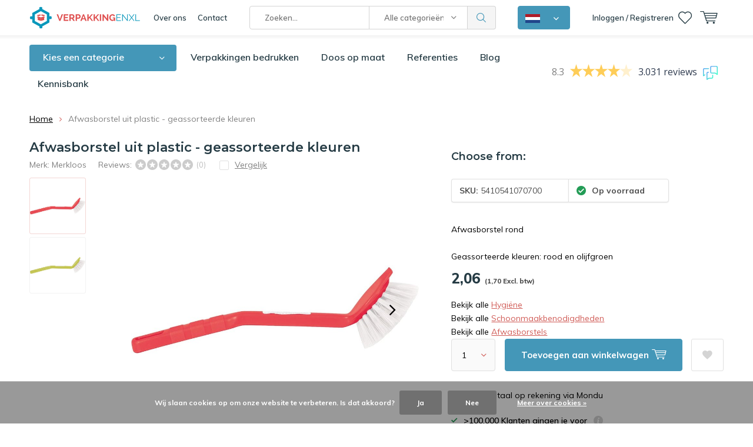

--- FILE ---
content_type: text/html;charset=utf-8
request_url: https://www.verpakkingenxl.nl/afwasborstel-uit-plastic-geassorteerde-kleuren.html
body_size: 41722
content:
<!doctype html>
<html lang="nl" class="menu-up   no-mobile">
	<head>
    
        
    <!--<script>(function(w,d,t,r,u){var f,n,i;w[u]=w[u]||[],f=function(){var o={ti:"26059952"};o.q=w[u],w[u]=new UET(o),w[u].push("pageLoad")},n=d.createElement(t),n.src=r,n.async=1,n.onload=n.onreadystatechange=function(){var s=this.readyState;s&&s!=="loaded"&&s!=="complete"||(f(),n.onload=n.onreadystatechange=null)},i=d.getElementsByTagName(t)[0],i.parentNode.insertBefore(n,i)})(window,document,"script","//bat.bing.com/bat.js","uetq");</script>-->
    
                
<script type="text/javascript">
  var google_tag_params = {
  ecomm_prodid: '141339738',
  ecomm_pagetype: 'product',
  ecomm_totalvalue: 2.06,
  };
  window.dataLayer = window.dataLayer || [];
  dataLayer.push({
    google_tag_params: window.google_tag_params
  });
</script>


    
<script type="text/javascript">
   window.dataLayer = window.dataLayer || [];
   dataLayer.push({
          ecomm_prodid: "141339738",
      ecomm_prodid_adwords: "279081463",
      ecomm_pname: "Afwasborstel uit plastic - geassorteerde kleuren ",
      ecomm_category: "Hygiëne",
      ecomm_pagetype: "product",
      ecomm_totalvalue: 2.057
                             
             
    });
      
</script>


<!-- Google Tag Manager -->
<script>(function(w,d,s,l,i){w[l]=w[l]||[];w[l].push({'gtm.start':
new Date().getTime(),event:'gtm.js'});var f=d.getElementsByTagName(s)[0],
j=d.createElement(s),dl=l!='dataLayer'?'&l='+l:'';j.async=true;j.src=
'https://www.googletagmanager.com/gtm.js?id='+i+dl;f.parentNode.insertBefore(j,f);
})(window,document,'script','dataLayer','GTM-5PWQ2FD');</script>
<!-- End Google Tag Manager -->        <meta charset="utf-8"/>
<!-- [START] 'blocks/head.rain' -->
<!--

  (c) 2008-2026 Lightspeed Netherlands B.V.
  http://www.lightspeedhq.com
  Generated: 19-01-2026 @ 01:52:12

-->
<link rel="canonical" href="https://www.verpakkingenxl.nl/afwasborstel-uit-plastic-geassorteerde-kleuren.html"/>
<link rel="alternate" href="https://www.verpakkingenxl.nl/index.rss" type="application/rss+xml" title="Nieuwe producten"/>
<link href="https://cdn.webshopapp.com/assets/cookielaw.css?2025-02-20" rel="stylesheet" type="text/css"/>
<meta name="robots" content="noodp,noydir"/>
<meta name="google-site-verification" content="G6_C0mlpYb50pJj_9zSc_hWS5TCDkGsZZHsyBVPM-fo"/>
<meta property="og:url" content="https://www.verpakkingenxl.nl/afwasborstel-uit-plastic-geassorteerde-kleuren.html?source=facebook"/>
<meta property="og:site_name" content="VerpakkingenXL"/>
<meta property="og:title" content="Afwasborstel uit plastic - Binnen 24 uur geleverd"/>
<meta property="og:description" content="Afwasborstel kopen? Bestel bij VerpakkingenXL ✓ Voor 23:59 besteld = volgende dag in huis ✓ Nr1. Webshop in Verpakkingen en Hygiëne Artikelen"/>
<meta property="og:image" content="https://cdn.webshopapp.com/shops/293467/files/422982824/merkloos-afwasborstel-uit-plastic-geassorteerde-kl.jpg"/>
<script src="https://app.dmws.plus/shop-assets/293467/dmws-plus-loader.js?id=177c4f4dd2d66a2726fc1afecdeb3fc0"></script>
<script src="https://www.powr.io/powr.js?external-type=lightspeed"></script>
<script>
(function(w, d, n, u, k, t, f) { t = d.createElement(n); f = d.getElementsByTagName(n)[0]; t.async = 1; t.src = u; f.parentNode.insertBefore(t, f); w[k] = w[k] || {}; w[k]['customerId'] = '468a1d4c-b48d-4432-be50-33509af7207f'; w[k]['typeId'] = '1d13484c-6f10-4cde-bbfa-4eb74a31e870';})(window, document, 'script', 'https://cdn.usetrust.app/trust.min.js', '__TRUST__');
</script>
<script src="https://designer.printlane.com/js/lightspeed/293467.js?rnd=1746187936710"></script>
<!--[if lt IE 9]>
<script src="https://cdn.webshopapp.com/assets/html5shiv.js?2025-02-20"></script>
<![endif]-->
<!-- [END] 'blocks/head.rain' -->
		<meta charset="utf-8">
		<meta http-equiv="x-ua-compatible" content="ie=edge">
		<title>Afwasborstel uit plastic - Binnen 24 uur geleverd - VerpakkingenXL</title>
		<meta name="description" content="Afwasborstel kopen? Bestel bij VerpakkingenXL ✓ Voor 23:59 besteld = volgende dag in huis ✓ Nr1. Webshop in Verpakkingen en Hygiëne Artikelen">
		<meta name="keywords" content="Merkloos, Afwasborstel, uit, plastic, -, geassorteerde, kleuren, verpakkingsmateriaal, verpakkingsmaterialen, verpakkingen, verpakking, verpakkings materiaal, goedkope verpakkingsmaterialen">
		<meta name="theme-color" content="#ffffff">
		<meta name="MobileOptimized" content="320">
		<meta name="HandheldFriendly" content="true">
		<meta name="viewport" content="width=device-width, initial-scale=1, initial-scale=1, minimum-scale=1, maximum-scale=1, user-scalable=no">
		<meta name="author" content="https://www.dmws.nl/">
    <meta name="google-site-verification" content="Cr-2l2uySzZABHX7HLpd4f75C09bW8DQr4PONcgRzFc" />
		<meta name="facebook-domain-verification" content="i1rdyix1oxbbt4umif3m4e3nkjzjlh" />
		<link rel="preconnect" href="https://fonts.googleapis.com">
		<link rel="dns-prefetch" href="https://fonts.googleapis.com">
		<link rel="preconnect" href="https://ajax.googleapis.com">
		<link rel="dns-prefetch" href="https://ajax.googleapis.com">
		<link rel="preconnect" href="https://www.gstatic.com" crossorigin="anonymous">
		<link rel="dns-prefetch" href="https://www.gstatic.com" crossorigin="anonymous">
		<link rel="preconnect" href="//cdn.webshopapp.com/">
		<link rel="dns-prefetch" href="//cdn.webshopapp.com/">
    	
		<link rel="preload" href="https://fonts.googleapis.com/css?family=Muli:300,400,500,600,700,800,900%7CMontserrat:300,400,500,600,700,800,900" as="style">
    <link href="https://fonts.googleapis.com/css?family=Muli:300,400,500,600,700,800,900%7CMontserrat:300,400,500,600,700,800,900" rel="stylesheet" type="text/css">
  
  	<script>
      "use strict"
			function loadJS(src, onload) {
				var script = document.createElement('script')
				script.src = src
				script.onload = onload
				;(document.body || document.head).appendChild(script)
				script = null
			}
			(function () {
				var fontToLoad1 = "Muli",
					fontToLoad2 = "Montserrat"

				if (sessionStorage.font1 === fontToLoad1 && sessionStorage.font2 === fontToLoad2) {
					document.documentElement.className += " wf-active"
					return
				} else if ("fonts" in document) {
					var fontsToLoad = [document.fonts.load("300 1em 'Muli'"), document.fonts.load("400 1em 'Muli'"),
					document.fonts.load("500 1em 'Muli'"), document.fonts.load("600 1em 'Muli'"), document.fonts.load("700 1em 'Muli'"),
					document.fonts.load("800 1em 'Muli'"), document.fonts.load("900 1em 'Muli'"),
					document.fonts.load("300 1em 'Montserrat'"), document.fonts.load("400 1em 'Montserrat'"),
					document.fonts.load("500 1em 'Montserrat'"), document.fonts.load("600 1em 'Montserrat'"), document.fonts.load("700 1em 'Montserrat'"),
					document.fonts.load("800 1em 'Montserrat'"), document.fonts.load("900 1em 'Montserrat'")]
					Promise.all(fontsToLoad).then(function () {
						document.documentElement.className += " wf-active"
						try {
							sessionStorage.font1 = fontToLoad1
							sessionStorage.font2 = fontToLoad2
						} catch (e) { /* private safari */ }
					})
				} else {
					// use fallback
					loadJS('https://cdnjs.cloudflare.com/ajax/libs/fontfaceobserver/2.1.0/fontfaceobserver.js', function () {
						var fontsToLoad = []
						for (var i = 3; i <= 9; ++i) {
							fontsToLoad.push(new FontFaceObserver(fontToLoad1, { weight: i * 100 }).load())
							fontsToLoad.push(new FontFaceObserver(fontToLoad2, { weight: i * 100 }).load())
						}
						Promise.all(fontsToLoad).then(function () {
							document.documentElement.className += " wf-active"
							try {
								sessionStorage.font1 = fontToLoad1
								sessionStorage.font2 = fontToLoad2
							} catch (e) { /* private safari */ }
						});
					})
				}
			})();
    </script>
	
		<link rel="preload" href="https://cdn.webshopapp.com/shops/293467/themes/173134/assets/main-minified.css?20260106115937?1536" as="style">
		<link rel="preload" href="https://cdn.webshopapp.com/shops/293467/themes/173134/assets/settings.css?20260106115937" as="style">
		<link rel="stylesheet" async media="screen" href="https://cdn.webshopapp.com/shops/293467/themes/173134/assets/main-minified.css?20260106115937?1536">
		    <link rel="stylesheet" async href="https://cdn.webshopapp.com/shops/293467/themes/173134/assets/settings.css?20260106115937" />
    <link rel="stylesheet" href="https://cdn.webshopapp.com/shops/293467/themes/173134/assets/dropdown.css?20260106115937" />
    
		<link rel="preload" href="https://ajax.googleapis.com/ajax/libs/jquery/2.2.4/jquery.min.js" as="script">
		<link rel="preload" href="https://cdn.webshopapp.com/shops/293467/themes/173134/assets/custom.css?20260106115937" as="style">
		<link rel="preload" href="https://cdn.webshopapp.com/shops/293467/themes/173134/assets/cookie.js?20260106115937" as="script">
		<link rel="preload" href="https://cdn.webshopapp.com/shops/293467/themes/173134/assets/scripts.js?20260106115937" as="script">
		<link rel="preload" href="https://cdn.webshopapp.com/shops/293467/themes/173134/assets/fancybox.js?20260106115937" as="script">
		    				<link rel="preload" href="https://cdn.webshopapp.com/shops/293467/themes/173134/assets/dmws-gui.js?20260106115937" as="script">
		<link rel="stylesheet" href="https://cdn.webshopapp.com/shops/293467/themes/173134/assets/custom.css?20260106115937">
		<script src="https://ajax.googleapis.com/ajax/libs/jquery/2.2.4/jquery.min.js"></script>
    
		<link rel="icon" type="image/x-icon" href="https://cdn.webshopapp.com/shops/293467/themes/173134/v/2084308/assets/favicon.ico?20231115123109">
		<link rel="apple-touch-icon" href="https://cdn.webshopapp.com/shops/293467/themes/173134/v/2084308/assets/favicon.ico?20231115123109">
		<meta property="og:title" content="Afwasborstel uit plastic - Binnen 24 uur geleverd">
		<meta property="og:type" content="website"> 
		<meta property="og:description" content="Afwasborstel kopen? Bestel bij VerpakkingenXL ✓ Voor 23:59 besteld = volgende dag in huis ✓ Nr1. Webshop in Verpakkingen en Hygiëne Artikelen">
		<meta property="og:site_name" content="VerpakkingenXL">
		<meta property="og:url" content="https://www.verpakkingenxl.nl/">
		<meta property="og:image" content="https://cdn.webshopapp.com/shops/293467/themes/173134/v/2683829/assets/banner-1.jpg?20250728111216">
        <meta name="msapplication-config" content="https://cdn.webshopapp.com/shops/293467/themes/173134/assets/browserconfig.xml?20260106115937">
<meta property="og:title" content="Afwasborstel uit plastic - Binnen 24 uur geleverd">
<meta property="og:type" content="website"> 
<meta property="og:description" content="Afwasborstel kopen? Bestel bij VerpakkingenXL ✓ Voor 23:59 besteld = volgende dag in huis ✓ Nr1. Webshop in Verpakkingen en Hygiëne Artikelen">
<meta property="og:site_name" content="VerpakkingenXL">
<meta property="og:url" content="https://www.verpakkingenxl.nl/">
<meta property="og:image" content="https://cdn.webshopapp.com/shops/293467/themes/173134/assets/first-image-1.jpg?20260106115937">
<meta name="twitter:title" content="Afwasborstel uit plastic - Binnen 24 uur geleverd">
<meta name="twitter:description" content="Afwasborstel kopen? Bestel bij VerpakkingenXL ✓ Voor 23:59 besteld = volgende dag in huis ✓ Nr1. Webshop in Verpakkingen en Hygiëne Artikelen">
<meta name="twitter:site" content="VerpakkingenXL">
<meta name="twitter:card" content="https://cdn.webshopapp.com/shops/293467/themes/173134/v/1574507/assets/logo.png?20221110153758">
<meta name="twitter:image" content="https://cdn.webshopapp.com/shops/293467/themes/173134/assets/first-image-1.jpg?20260106115937">
<script type="application/ld+json">
  [
  	    {
      "@context": "https://schema.org/",
      "@type": "BreadcrumbList",
      "itemListElement":
      [
        {
          "@type": "ListItem",
          "position": 1,
          "item": {
            "@id": "https://www.verpakkingenxl.nl/",
            "name": "Home"
          }
        },
                {
          "@type": "ListItem",
          "position": 2,
          "item":	{
            "@id": "https://www.verpakkingenxl.nl/afwasborstel-uit-plastic-geassorteerde-kleuren.html",
            "name": "Afwasborstel uit plastic - geassorteerde kleuren"
          }
        }              ]
    },
      	        {
      "@context": "https://schema.org/",
      "@type": "BreadcrumbList",
      "itemListElement":
      [
        {
          "@type": "ListItem",
          "position": 1,
          "item": {
            "@id": "https://www.verpakkingenxl.nl/",
            "name": "Home"
          }
        },
                {
          "@type": "ListItem",
          "position": 2,
          "item":	{
            "@id": "https://www.verpakkingenxl.nl/afwasborstel-uit-plastic-geassorteerde-kleuren.html",
            "name": "Afwasborstel uit plastic - geassorteerde kleuren"
          }
        }              ]
    },
               	{
      "@context": "http://schema.org",
      "@type": "Product", 
      "name": "Merkloos Afwasborstel uit plastic - geassorteerde kleuren",
      "url": "https://www.verpakkingenxl.nl/afwasborstel-uit-plastic-geassorteerde-kleuren.html",
      "brand": "Merkloos",      "description": "Afwasborstel rond<br />
<br />
Geassorteerde kleuren: rood en olijfgroen",      "image": "https://cdn.webshopapp.com/shops/293467/files/422982824/300x250x2/merkloos-afwasborstel-uit-plastic-geassorteerde-kl.jpg",      "gtin13": "5410541070700",      "mpn": "5410541070700",      "sku": "5410541070700",      "offers": {
        "@type": "Offer",
        "url": "https://www.verpakkingenxl.nl/afwasborstel-uit-plastic-geassorteerde-kleuren.html",
        "price": "1.7",
        "priceValidUntil": "2027-01-19",
        "priceCurrency": "EUR"      }
          },
        {
      "@context": "http://schema.org/",
      "@type": "Organization",
      "url": "https://www.verpakkingenxl.nl/",
      "name": "VerpakkingenXL",
      "legalName": "VerpakkingenXL",
      "description": "Afwasborstel kopen? Bestel bij VerpakkingenXL ✓ Voor 23:59 besteld = volgende dag in huis ✓ Nr1. Webshop in Verpakkingen en Hygiëne Artikelen",
      "logo": "https://cdn.webshopapp.com/shops/293467/themes/173134/v/1574507/assets/logo.png?20221110153758",
      "image": "https://cdn.webshopapp.com/shops/293467/themes/173134/v/2683829/assets/banner-1.jpg?20250728111216",
      
                    
      
            
      
                    
                    
                    
            "sameAs": [
                  "https://www.facebook.com/Verpakkingenxl/",                  "https://www.youtube.com/c/SpecishopsEnschede/videos",                  "https://www.instagram.com/verpakkingenxl/",                  "https://www.linkedin.com/company/verpakkingenxl/"              ],
            "contactPoint": {
        "@type": "ContactPoint",
        "contactType": "Customer service",
        "telephone": "053 - 5738456"
      },
      
            "foundingDate": "2012-01-09",
      
            
      "address": {
        "@type": "PostalAddress",
        "streetAddress": "Marssteden 104",
        "addressLocality": "Nederland",
        "postalCode": "7547 TD Enschede",
        "addressCountry": "NL"
      }
      ,
      "aggregateRating": {
          "@type": "AggregateRating",
          "bestRating": "10",
          "worstRating": "1",
          "ratingValue": "8.3",
          "reviewCount": "2996",
          "url":"https://www.feedbackcompany.com/nl-nl/reviews/verpakkingenxl"
      }
            
    },
    { 
      "@context": "http://schema.org", 
      "@type": "WebSite", 
      "url": "https://www.verpakkingenxl.nl/", 
      "name": "VerpakkingenXL",
      "description": "Afwasborstel kopen? Bestel bij VerpakkingenXL ✓ Voor 23:59 besteld = volgende dag in huis ✓ Nr1. Webshop in Verpakkingen en Hygiëne Artikelen",

      "potentialAction": {
        "@type": "SearchAction",
        "target": {
          "@type": "EntryPoint",
          "urlTemplate": "https://www.verpakkingenxl.nl//search?query={search_term_string}"
        },
        "query-input": "required name=search_term_string"
      },
      
      "author": [
        {
          "@type": "Organization",
          "url": "https://www.dmws.nl/",
          "name": "DMWS B.V.",
          "address": {
            "@type": "PostalAddress",
            "streetAddress": "Klokgebouw 195 (Strijp-S)",
            "addressLocality": "Eindhoven",
            "addressRegion": "NB",
            "postalCode": "5617 AB",
            "addressCountry": "NL"
          }
        }
      ]
    }
      	      ]
</script>     	</head>
	<body>
    <!-- Google Tag Manager (noscript) --><noscript><iframe src="https://www.googletagmanager.com/ns.html?id=GTM-5PWQ2FD"
    height="0" width="0" style="display:none;visibility:hidden"></iframe></noscript><!-- End Google Tag Manager (noscript) --><ul class="hidden-data hidden"><li>293467</li><li>173134</li><li>ja</li><li>nl</li><li>live</li><li>info//verpakkingenxl/nl</li><li>https://www.verpakkingenxl.nl/</li></ul><div id="root"><header id="top"><p id="logo"><a href="https://www.verpakkingenxl.nl/" accesskey="h"><img class="desktop-only" src="https://cdn.webshopapp.com/shops/293467/themes/173134/v/1574507/assets/logo.png?20221110153758" alt="VerpakkingenXL" width="190" height="60"><img class="desktop-hide" src="https://cdn.webshopapp.com/shops/293467/themes/173134/v/1575972/assets/logo-mobile.png?20221116133036" alt="VerpakkingenXL" width="190" height="60"></a></p><nav id="skip"><ul><li><a href="#nav" accesskey="n">Skip to navigation (n)</a></li><li><a href="#content" accesskey="c">Skip to content (c)</a></li><li><a href="#footer" accesskey="f">Skip to footer (f)</a></li></ul></nav><nav id="nav"><ul><li><a accesskey="1" href="/service/about">Over ons</a><em>(1)</em></li><li><a accesskey="2" href="/service/contact/">Contact</a><em>(2)</em></li></ul><form action="https://www.verpakkingenxl.nl/search/" method="post" id="formSearch" class="untouched"><h5>Zoeken</h5><p><label for="q">Zoeken...</label><input type="search" id="q" name="q" value="" placeholder="Zoeken..." autocomplete="off" class="searchinput"></p><p class="desktop-only"><label for="sb" class="hidden">Alle categorieën</label><select id="sb" name="sb" onchange="cat();"><option value="https://www.verpakkingenxl.nl/search/">Alle categorieën</option><option value="https://www.verpakkingenxl.nl/inpakken-en-bescherming/" class="cat-9774537">Inpakken en bescherming</option><option value="https://www.verpakkingenxl.nl/folie/" class="cat-11015255">Folie</option><option value="https://www.verpakkingenxl.nl/dozen/" class="cat-9774633">Dozen</option><option value="https://www.verpakkingenxl.nl/zakken/" class="cat-9774637">Zakken</option><option value="https://www.verpakkingenxl.nl/enveloppen/" class="cat-9774634">Enveloppen</option><option value="https://www.verpakkingenxl.nl/geschenkverpakkingen/" class="cat-11701603">Geschenkverpakkingen</option><option value="https://www.verpakkingenxl.nl/verhuismateriaal/" class="cat-11673593">Verhuismateriaal</option><option value="https://www.verpakkingenxl.nl/disposables/" class="cat-10908736">Disposables</option><option value="https://www.verpakkingenxl.nl/magazijnartikelen/" class="cat-11706581">Magazijnartikelen</option><option value="https://www.verpakkingenxl.nl/kantoorartikelen/" class="cat-9774641">Kantoorartikelen</option><option value="https://www.verpakkingenxl.nl/kantine-artikelen/" class="cat-11802420">Kantine artikelen</option><option value="https://www.verpakkingenxl.nl/hygiene/" class="cat-11606662">Hygiëne</option><option value="https://www.verpakkingenxl.nl/veiligheidsartikelen/" class="cat-11824595">Veiligheidsartikelen</option><option value="https://www.verpakkingenxl.nl/verpakkingen-bedrukken/" class="cat-11719375">Verpakkingen bedrukken</option><option value="https://www.verpakkingenxl.nl/toners-en-inkt/" class="cat-12271130">Toners en inkt</option><option value="https://www.verpakkingenxl.nl/magazijnopruiming/" class="cat-11168019">Magazijnopruiming</option></select></p><p><button type="submit" title="Zoeken" disabled="disabled">Zoeken</button></p><ul class="list-cart"></ul></form><div class="dropdown-menu"><button><img src="https://cdn.webshopapp.com/shops/293467/themes/173134/assets/icon-flag-nl.png?20260106115937" alt="Nederlands" title="Nederlands" width="25" height="15"></button><nav class="menu sites custom-flag-dropdown"><a class="nav-shop-mixer" href="https://www.verpakkingenxl.be/nl"><img src="https://cdn.webshopapp.com/shops/293467/themes/173134/assets/icon-flag-be.png?20260106115937" alt="Belgisch" title="Belgisch" width="25" height="15"><span>Belgisch</span></a><a class="nav-shop-mixer" href="https://www.verpakkingenxl.be/fr"><img src="https://cdn.webshopapp.com/shops/293467/themes/173134/assets/icon-flag-fr.png?20260106115937" alt="Français" title="Français" width="25" height="15"><span>Français</span></a><a class="nav-shop-mixer" href="https://www.verpackungenxl.de/"><img src="https://cdn.webshopapp.com/shops/293467/themes/173134/assets/icon-flag-de.png?20260106115937" alt="Deutsch" title="Deutsch" width="25" height="15"><span>Deutsch</span></a></nav></div><ul><li class="home mobile-only"><a accesskey="1" href="./"><img src="https://cdn.webshopapp.com/shops/293467/themes/173134/assets/home.svg?20260106115937" width="26"  /><span>home</span></a><em>(1)</em></li><li class="menu"><a accesskey="7" href="./"><i class="icon-menu"></i>
          Menu
        </a><em>(7)</em></li><li class="search"><a accesskey="5" href="./"><i class="icon-zoom"></i><span>Zoeken</span></a><em>(5)</em></li><li class="user"><a accesskey="6" rel="nofollow" href="https://www.verpakkingenxl.nl/account/login/"><i class="icon-user-outline"></i><span class="desktop-only">Inloggen / Registreren</span><span class="mobile-only">Inloggen</span></a><em>(6)</em><div><div class="double"><form method="post" id="formLogin" action="https://www.verpakkingenxl.nl/account/loginPost/?return=https://www.verpakkingenxl.nl/afwasborstel-uit-plastic-geassorteerde-kleuren.html"><h5>Inloggen</h5><p><label for="formLoginEmail">E-mailadres</label><input type="email" id="formLoginEmail" name="email" placeholder="E-mailadres" autocomplete='email' required></p><p><label for="formLoginPassword">Wachtwoord</label><input type="password" id="formLoginPassword" name="password" placeholder="Wachtwoord" autocomplete="current-password" required><a rel="nofollow" href="https://www.verpakkingenxl.nl/account/password/">Wachtwoord vergeten?</a></p><p><input type="hidden" name="key" value="2dc78e8b93c51a5b9bc5c94b01939aea" /><input type="hidden" name="type" value="login" /><button type="submit" onclick="$('#formLogin').submit(); return false;">Inloggen</button></p></form><div><h5>Nieuwe klant?</h5><ul class="list-checks"><li>Al je orders en retouren op één plek</li><li>Het bestelproces gaat nog sneller</li><li>Je winkelwagen is altijd en overal opgeslagen</li></ul><p class="link-btn"><a class="a" rel="nofollow" href="https://www.verpakkingenxl.nl/account/register/">Account aanmaken</a></p></div></div></div></li><li class="favorites br"><a accesskey="8" rel="nofollow" href="https://www.verpakkingenxl.nl/account/wishlist/"><i class="icon-heart-outline"></i><span>wishlist</span></a></li><li class="contact mobile-only"><a accesskey="1" href="https://www.verpakkingenxl.nl/service/"><img src="https://cdn.webshopapp.com/shops/293467/themes/173134/assets/letter.svg?20260106115937" width="26"  /><span>contact</span></a><em>(1)</em></li><li class="cart"><a accesskey="9" href="./"><i class="icon-cart"></i><span>Winkelwagen</span></a><em>(9)</em><div><h5>Mijn winkelwagen</h5><ul class="list-cart"><li><a rel="nofollow" href="https://www.verpakkingenxl.nl/session/back/"><span class="img"><img src="https://cdn.webshopapp.com/shops/293467/themes/173134/assets/empty-cart.svg?20260106115937" alt="Empty cart" width="43" height="46"></span><span class="title">Geen producten gevonden...</span><span class="desc">Er zitten geen producten in uw winkelwagen. Misschien is het artikel dat u had gekozen uitverkocht.</span></a></li></ul></div></li></ul><div class="nav-main"><ul><li><a>Menu</a><ul><li><a href="https://www.verpakkingenxl.nl/inpakken-en-bescherming/"><span class="img"><img src="https://cdn.webshopapp.com/shops/293467/files/396225516/64x44x2/inpakken-en-bescherming.jpg" alt="Inpakken en bescherming" width="32" height="22"></span>Inpakken en bescherming</a><ul><li class="strong"><a href="https://www.verpakkingenxl.nl/inpakken-en-bescherming/">Inpakken en bescherming</a></li><li><a href="https://www.verpakkingenxl.nl/inpakken-en-bescherming/noppenfolie/">Noppenfolie</a><ul><li class="strong"><a href="https://www.verpakkingenxl.nl/inpakken-en-bescherming/noppenfolie/">Noppenfolie</a></li><li><a href="https://www.verpakkingenxl.nl/inpakken-en-bescherming/noppenfolie/noppenfolie-standaard-70-my/">Noppenfolie standaard (70 my)</a></li><li><a href="https://www.verpakkingenxl.nl/inpakken-en-bescherming/noppenfolie/noppenfolie-zwaar-100my/">Noppenfolie zwaar (100my)</a></li><li><a href="https://www.verpakkingenxl.nl/inpakken-en-bescherming/noppenfolie/gerecyclede-noppenfolie/">Gerecyclede noppenfolie</a></li><li><a href="https://www.verpakkingenxl.nl/inpakken-en-bescherming/noppenfolie/noppenfolie-met-toevoeging/">Noppenfolie met toevoeging</a></li><li><a href="https://www.verpakkingenxl.nl/inpakken-en-bescherming/noppenfolie/noppenfolie-dispenserdoos/">Noppenfolie dispenserdoos</a></li><li><a href="https://www.verpakkingenxl.nl/inpakken-en-bescherming/noppenfolie/antistatische-noppenfolie/">Antistatische noppenfolie</a></li><li><a href="https://www.verpakkingenxl.nl/inpakken-en-bescherming/noppenfolie/noppenfolie-voor-isolatie/">Noppenfolie voor isolatie</a></li><li><a href="https://www.verpakkingenxl.nl/inpakken-en-bescherming/noppenfolie/papieren-noppenfolie/">Papieren noppenfolie</a></li></ul></li><li><a href="https://www.verpakkingenxl.nl/inpakken-en-bescherming/foam/">Foam</a><ul><li class="strong"><a href="https://www.verpakkingenxl.nl/inpakken-en-bescherming/foam/">Foam</a></li><li><a href="https://www.verpakkingenxl.nl/inpakken-en-bescherming/foam/schuimprofiel/">Schuimprofiel</a><ul><li class="strong"><a href="https://www.verpakkingenxl.nl/inpakken-en-bescherming/foam/schuimprofiel/">Schuimprofiel</a></li><li><a href="https://www.verpakkingenxl.nl/inpakken-en-bescherming/foam/schuimprofiel/o-schuimprofielen-buisisolatie/">O-schuimprofielen/Buisisolatie</a></li><li><a href="https://www.verpakkingenxl.nl/inpakken-en-bescherming/foam/schuimprofiel/u-schuimprofielen/">U-schuimprofielen</a></li><li><a href="https://www.verpakkingenxl.nl/inpakken-en-bescherming/foam/schuimprofiel/l-schuimprofielen/">L-schuimprofielen</a></li><li><a href="https://www.verpakkingenxl.nl/inpakken-en-bescherming/foam/schuimprofiel/hoekbeschermers/">Hoekbeschermers</a></li></ul></li><li><a href="https://www.verpakkingenxl.nl/inpakken-en-bescherming/foam/foam-op-rol/">Foam op rol</a></li><li><a href="https://www.verpakkingenxl.nl/inpakken-en-bescherming/foam/schuimvellen/">Schuimvellen</a></li><li><a href="https://www.verpakkingenxl.nl/inpakken-en-bescherming/foam/schuimzakjes/">Schuimzakjes</a></li></ul></li><li><a href="https://www.verpakkingenxl.nl/inpakken-en-bescherming/wikkelfolie/">Wikkelfolie</a><ul><li class="strong"><a href="https://www.verpakkingenxl.nl/inpakken-en-bescherming/wikkelfolie/">Wikkelfolie</a></li><li><a href="https://www.verpakkingenxl.nl/inpakken-en-bescherming/wikkelfolie/wikkelfolie-transparant/">Wikkelfolie transparant</a></li><li><a href="https://www.verpakkingenxl.nl/inpakken-en-bescherming/wikkelfolie/wikkelfolie-zwart/">Wikkelfolie zwart</a></li><li><a href="https://www.verpakkingenxl.nl/inpakken-en-bescherming/wikkelfolie/wikkelfolie-blauw/">Wikkelfolie blauw</a></li><li><a href="https://www.verpakkingenxl.nl/inpakken-en-bescherming/wikkelfolie/wikkelfolie-dispenser/">Wikkelfolie dispenser</a></li><li><a href="https://www.verpakkingenxl.nl/inpakken-en-bescherming/wikkelfolie/nano-wikkelfolie/">Nano wikkelfolie</a></li><li><a href="https://www.verpakkingenxl.nl/inpakken-en-bescherming/wikkelfolie/pallet-stretch-banden/">Pallet stretch banden</a></li></ul></li><li><a href="https://www.verpakkingenxl.nl/inpakken-en-bescherming/opvulmaterialen/">Opvulmaterialen</a><ul><li class="strong"><a href="https://www.verpakkingenxl.nl/inpakken-en-bescherming/opvulmaterialen/">Opvulmaterialen</a></li><li><a href="https://www.verpakkingenxl.nl/inpakken-en-bescherming/opvulmaterialen/opvulpapier/">Opvulpapier</a></li><li><a href="https://www.verpakkingenxl.nl/inpakken-en-bescherming/opvulmaterialen/opvulchips/">Opvulchips</a></li><li><a href="https://www.verpakkingenxl.nl/inpakken-en-bescherming/opvulmaterialen/schokwerende-luchtkussenzakjes/">Schokwerende luchtkussenzakjes</a></li><li><a href="https://www.verpakkingenxl.nl/inpakken-en-bescherming/opvulmaterialen/bubbeltjesplastic/">Bubbeltjesplastic</a></li><li><a href="https://www.verpakkingenxl.nl/inpakken-en-bescherming/opvulmaterialen/machines-voor-opvulpapier/">Machines voor opvulpapier</a></li><li><a href="https://www.verpakkingenxl.nl/inpakken-en-bescherming/opvulmaterialen/houtwol-papierwol/">Houtwol / Papierwol</a></li><li><a href="https://www.verpakkingenxl.nl/inpakken-en-bescherming/opvulmaterialen/sizzlepak-opvulmateriaal/">SizzlePak opvulmateriaal</a></li></ul></li><li><a href="https://www.verpakkingenxl.nl/inpakken-en-bescherming/golfkarton/">Golfkarton</a><ul><li class="strong"><a href="https://www.verpakkingenxl.nl/inpakken-en-bescherming/golfkarton/">Golfkarton</a></li><li><a href="https://www.verpakkingenxl.nl/inpakken-en-bescherming/golfkarton/golfkarton-op-rol/">Golfkarton op rol</a></li><li><a href="https://www.verpakkingenxl.nl/inpakken-en-bescherming/golfkarton/kartonnen-platen/">Kartonnen platen</a></li><li><a href="https://www.verpakkingenxl.nl/inpakken-en-bescherming/golfkarton/kartonnen-hoekbeschermers/">Kartonnen hoekbeschermers</a></li></ul></li><li><a href="https://www.verpakkingenxl.nl/inpakken-en-bescherming/natronkraft-inpakpapier/">Natronkraft inpakpapier</a><ul><li class="strong"><a href="https://www.verpakkingenxl.nl/inpakken-en-bescherming/natronkraft-inpakpapier/">Natronkraft inpakpapier</a></li><li><a href="https://www.verpakkingenxl.nl/inpakken-en-bescherming/natronkraft-inpakpapier/kraftpapier/">Kraftpapier</a></li><li><a href="https://www.verpakkingenxl.nl/inpakken-en-bescherming/natronkraft-inpakpapier/geparaffineerd-kraftpapier/">Geparaffineerd kraftpapier</a></li></ul></li><li><a href="https://www.verpakkingenxl.nl/inpakken-en-bescherming/afdekmateriaal/">Afdekmateriaal</a><ul><li class="strong"><a href="https://www.verpakkingenxl.nl/inpakken-en-bescherming/afdekmateriaal/">Afdekmateriaal</a></li><li><a href="https://www.verpakkingenxl.nl/inpakken-en-bescherming/afdekmateriaal/stucloper/">Stucloper</a></li><li><a href="https://www.verpakkingenxl.nl/inpakken-en-bescherming/afdekmateriaal/afdekvlies/">Afdekvlies</a></li><li><a href="https://www.verpakkingenxl.nl/inpakken-en-bescherming/afdekmateriaal/afdekzeil/">Afdekzeil</a></li></ul></li><li><a href="https://www.verpakkingenxl.nl/inpakken-en-bescherming/verpakkingstape/">Verpakkingstape</a><ul><li class="strong"><a href="https://www.verpakkingenxl.nl/inpakken-en-bescherming/verpakkingstape/">Verpakkingstape</a></li><li><a href="https://www.verpakkingenxl.nl/inpakken-en-bescherming/verpakkingstape/transparante-tape/">Transparante tape</a></li><li><a href="https://www.verpakkingenxl.nl/inpakken-en-bescherming/verpakkingstape/gekleurde-tape/">Gekleurde tape</a></li><li><a href="https://www.verpakkingenxl.nl/inpakken-en-bescherming/verpakkingstape/bedrukte-tape/">Bedrukte tape</a><ul><li class="strong"><a href="https://www.verpakkingenxl.nl/inpakken-en-bescherming/verpakkingstape/bedrukte-tape/">Bedrukte tape</a></li><li><a href="https://www.verpakkingenxl.nl/inpakken-en-bescherming/verpakkingstape/bedrukte-tape/bedrukte-pvc-tape/">Bedrukte PVC tape</a></li><li><a href="https://www.verpakkingenxl.nl/inpakken-en-bescherming/verpakkingstape/bedrukte-tape/bedrukte-pp-tape/">Bedrukte PP tape</a></li><li><a href="https://www.verpakkingenxl.nl/inpakken-en-bescherming/verpakkingstape/bedrukte-tape/bedrukte-papieren-tape/">Bedrukte papieren tape</a></li></ul></li><li><a href="https://www.verpakkingenxl.nl/inpakken-en-bescherming/verpakkingstape/markeringstape/">Markeringstape</a></li><li><a href="https://www.verpakkingenxl.nl/inpakken-en-bescherming/verpakkingstape/papieren-tape/">Papieren tape</a></li><li><a href="https://www.verpakkingenxl.nl/inpakken-en-bescherming/verpakkingstape/waarschuwingstape/">Waarschuwingstape</a></li><li><a href="https://www.verpakkingenxl.nl/inpakken-en-bescherming/verpakkingstape/duct-tape/">Duct tape</a></li><li><a href="https://www.verpakkingenxl.nl/inpakken-en-bescherming/verpakkingstape/schilderstape/">Schilderstape</a></li><li><a href="https://www.verpakkingenxl.nl/inpakken-en-bescherming/verpakkingstape/tape-dispenser/">Tape dispenser</a></li><li><a href="https://www.verpakkingenxl.nl/inpakken-en-bescherming/verpakkingstape/dubbelzijdig-tape/">Dubbelzijdig tape</a></li><li><a href="https://www.verpakkingenxl.nl/inpakken-en-bescherming/verpakkingstape/machinetape/">Machinetape</a></li><li><a href="https://www.verpakkingenxl.nl/inpakken-en-bescherming/verpakkingstape/gegomde-tape/">Gegomde tape</a></li></ul></li><li><a href="https://www.verpakkingenxl.nl/inpakken-en-bescherming/omsnoeringsbanden-en-toebehoren/">Omsnoeringsbanden en toebehoren</a><ul><li class="strong"><a href="https://www.verpakkingenxl.nl/inpakken-en-bescherming/omsnoeringsbanden-en-toebehoren/">Omsnoeringsbanden en toebehoren</a></li><li><a href="https://www.verpakkingenxl.nl/inpakken-en-bescherming/omsnoeringsbanden-en-toebehoren/papieren-omsnoeringsband/">Papieren Omsnoeringsband</a></li><li><a href="https://www.verpakkingenxl.nl/inpakken-en-bescherming/omsnoeringsbanden-en-toebehoren/pp-omsnoeringsband/">PP Omsnoeringsband</a></li><li><a href="https://www.verpakkingenxl.nl/inpakken-en-bescherming/omsnoeringsbanden-en-toebehoren/pet-omsnoeringsband/">PET Omsnoeringsband</a></li><li><a href="https://www.verpakkingenxl.nl/inpakken-en-bescherming/omsnoeringsbanden-en-toebehoren/staalband/">Staalband</a></li><li><a href="https://www.verpakkingenxl.nl/inpakken-en-bescherming/omsnoeringsbanden-en-toebehoren/textielband/">Textielband</a></li><li><a href="https://www.verpakkingenxl.nl/inpakken-en-bescherming/omsnoeringsbanden-en-toebehoren/omsnoeringsapparaten/">Omsnoeringsapparaten</a></li><li><a href="https://www.verpakkingenxl.nl/inpakken-en-bescherming/omsnoeringsbanden-en-toebehoren/kabelbinders/">Kabelbinders</a></li><li><a href="https://www.verpakkingenxl.nl/inpakken-en-bescherming/omsnoeringsbanden-en-toebehoren/toebehoren/">Toebehoren</a></li></ul></li><li><a href="https://www.verpakkingenxl.nl/inpakken-en-bescherming/inpakmachines/">Inpakmachines</a><ul><li class="strong"><a href="https://www.verpakkingenxl.nl/inpakken-en-bescherming/inpakmachines/">Inpakmachines</a></li><li><a href="https://www.verpakkingenxl.nl/inpakken-en-bescherming/inpakmachines/wikkelmachine/">Wikkelmachine</a></li><li><a href="https://www.verpakkingenxl.nl/inpakken-en-bescherming/inpakmachines/dozensluitmachines/">Dozensluitmachines</a></li><li><a href="https://www.verpakkingenxl.nl/inpakken-en-bescherming/inpakmachines/luchtkussenmachines-en-toebehoren/">Luchtkussenmachines en toebehoren</a></li><li><a href="https://www.verpakkingenxl.nl/inpakken-en-bescherming/inpakmachines/omsnoeringsmachine/">Omsnoeringsmachine</a></li><li><a href="https://www.verpakkingenxl.nl/inpakken-en-bescherming/inpakmachines/handmatig-omsnoeren/">Handmatig omsnoeren</a></li><li><a href="https://www.verpakkingenxl.nl/inpakken-en-bescherming/inpakmachines/dozen-perforators/">Dozen perforators</a></li><li><a href="https://www.verpakkingenxl.nl/inpakken-en-bescherming/inpakmachines/papiersnijders/">Papiersnijders</a></li><li><a href="https://www.verpakkingenxl.nl/inpakken-en-bescherming/inpakmachines/opvulmachines/">Opvulmachines</a></li></ul></li><li><a href="https://www.verpakkingenxl.nl/inpakken-en-bescherming/corrosiewerend-papier/">Corrosiewerend papier</a></li><li><a href="https://www.verpakkingenxl.nl/inpakken-en-bescherming/buisnet/">Buisnet</a></li><li><a href="https://www.verpakkingenxl.nl/inpakken-en-bescherming/beschermhulzen-van-karton/">Beschermhulzen van karton</a></li><li><a href="https://www.verpakkingenxl.nl/inpakken-en-bescherming/drilbinders/">Drilbinders</a></li></ul></li><li><a href="https://www.verpakkingenxl.nl/folie/"><span class="img"><img src="https://cdn.webshopapp.com/shops/293467/files/396226061/64x44x2/folie.jpg" alt="Folie" width="32" height="22"></span>Folie</a><ul><li class="strong"><a href="https://www.verpakkingenxl.nl/folie/">Folie</a></li><li><a href="https://www.verpakkingenxl.nl/folie/noppenfolie/">Noppenfolie</a></li><li><a href="https://www.verpakkingenxl.nl/folie/schuimfolie/">Schuimfolie</a><ul><li class="strong"><a href="https://www.verpakkingenxl.nl/folie/schuimfolie/">Schuimfolie</a></li><li><a href="https://www.verpakkingenxl.nl/folie/schuimfolie/schuimfolie-op-rol/">Schuimfolie op rol</a></li><li><a href="https://www.verpakkingenxl.nl/folie/schuimfolie/schuimfolie-vellen/">Schuimfolie vellen</a></li></ul></li><li><a href="https://www.verpakkingenxl.nl/folie/stretchfolie/">Stretchfolie</a><ul><li class="strong"><a href="https://www.verpakkingenxl.nl/folie/stretchfolie/">Stretchfolie</a></li><li><a href="https://www.verpakkingenxl.nl/folie/stretchfolie/handwikkelfolie/">Handwikkelfolie</a></li><li><a href="https://www.verpakkingenxl.nl/folie/stretchfolie/machinewikkelfolie/">Machinewikkelfolie</a></li><li><a href="https://www.verpakkingenxl.nl/folie/stretchfolie/topvellen/">Topvellen</a></li></ul></li><li><a href="https://www.verpakkingenxl.nl/folie/radiatorfolie/">Radiatorfolie</a></li><li><a href="https://www.verpakkingenxl.nl/folie/buisfolie/">Buisfolie</a></li><li><a href="https://www.verpakkingenxl.nl/folie/gatenfolie/">Gatenfolie</a></li><li><a href="https://www.verpakkingenxl.nl/folie/rekfolie-vershoudfolie/">Rekfolie / Vershoudfolie</a></li><li><a href="https://www.verpakkingenxl.nl/folie/krimphoezen-voor-pallets/">Krimphoezen voor pallets</a></li><li><a href="https://www.verpakkingenxl.nl/folie/steigerfolie-krimpfolie-voor-boten/">Steigerfolie / Krimpfolie voor boten</a></li><li><a href="https://www.verpakkingenxl.nl/folie/bloemenfolie/">Bloemenfolie</a></li></ul></li><li><a href="https://www.verpakkingenxl.nl/dozen/"><span class="img"><img src="https://cdn.webshopapp.com/shops/293467/files/396225608/64x44x2/dozen.jpg" alt="Dozen" width="32" height="22"></span>Dozen</a><ul><li class="strong"><a href="https://www.verpakkingenxl.nl/dozen/">Dozen</a></li><li><a href="https://www.verpakkingenxl.nl/dozen/autolock-dozen/">Autolock dozen</a><ul><li class="strong"><a href="https://www.verpakkingenxl.nl/dozen/autolock-dozen/">Autolock dozen</a></li><li><a href="https://www.verpakkingenxl.nl/dozen/autolock-dozen/speedbox/">Speedbox</a></li><li><a href="https://www.verpakkingenxl.nl/dozen/autolock-dozen/cleverpack/">Cleverpack</a></li><li><a href="https://www.verpakkingenxl.nl/dozen/autolock-dozen/bedrukken/">Bedrukken</a></li></ul></li><li><a href="https://www.verpakkingenxl.nl/dozen/brievenbusdozen/">Brievenbusdozen</a><ul><li class="strong"><a href="https://www.verpakkingenxl.nl/dozen/brievenbusdozen/">Brievenbusdozen</a></li><li><a href="https://www.verpakkingenxl.nl/dozen/brievenbusdozen/brievenbusdozen-wit/">Brievenbusdozen wit</a></li><li><a href="https://www.verpakkingenxl.nl/dozen/brievenbusdozen/brievenbusdozen-bruin/">Brievenbusdozen bruin</a></li><li><a href="https://www.verpakkingenxl.nl/dozen/brievenbusdozen/brievenbusdozen-bedrukken/">Brievenbusdozen bedrukken</a></li><li><a href="https://www.verpakkingenxl.nl/dozen/brievenbusdozen/brievenbusdoos-autolock-met-plakstrip/">Brievenbusdoos autolock met plakstrip</a></li><li><a href="https://www.verpakkingenxl.nl/dozen/brievenbusdozen/gekleurde-brievenbusdozen/">Gekleurde brievenbusdozen</a></li></ul></li><li><a href="https://www.verpakkingenxl.nl/dozen/amerikaanse-vouwdozen-enkele-golf/">Amerikaanse vouwdozen enkele golf</a><ul><li class="strong"><a href="https://www.verpakkingenxl.nl/dozen/amerikaanse-vouwdozen-enkele-golf/">Amerikaanse vouwdozen enkele golf</a></li><li><a href="https://www.verpakkingenxl.nl/dozen/amerikaanse-vouwdozen-enkele-golf/amerikaanse-vouwdozen-eg-bruin/">Amerikaanse vouwdozen EG bruin</a></li><li><a href="https://www.verpakkingenxl.nl/dozen/amerikaanse-vouwdozen-enkele-golf/amerikaanse-vouwdozen-eg-wit/">Amerikaanse vouwdozen EG wit</a></li><li><a href="https://www.verpakkingenxl.nl/dozen/amerikaanse-vouwdozen-enkele-golf/amerikaanse-vouwdozen-eg-bedrukt/">Amerikaanse vouwdozen EG bedrukt</a></li></ul></li><li><a href="https://www.verpakkingenxl.nl/dozen/amerikaanse-vouwdozen-dubbele-golf/">Amerikaanse vouwdozen dubbele golf</a></li><li><a href="https://www.verpakkingenxl.nl/dozen/verzendkokers/">Verzendkokers</a><ul><li class="strong"><a href="https://www.verpakkingenxl.nl/dozen/verzendkokers/">Verzendkokers</a></li><li><a href="https://www.verpakkingenxl.nl/dozen/verzendkokers/vierkante-verzendkokers/">Vierkante verzendkokers</a></li><li><a href="https://www.verpakkingenxl.nl/dozen/verzendkokers/ronde-verzendkokers/">Ronde verzendkokers</a></li></ul></li><li><a href="https://www.verpakkingenxl.nl/dozen/boekverpakkingen/">Boekverpakkingen</a></li><li><a href="https://www.verpakkingenxl.nl/dozen/postdozen/">Postdozen</a></li><li><a href="https://www.verpakkingenxl.nl/dozen/platte-verzenddozen/">Platte verzenddozen</a></li><li><a href="https://www.verpakkingenxl.nl/dozen/fixeerverpakking/">Fixeerverpakking</a><ul><li class="strong"><a href="https://www.verpakkingenxl.nl/dozen/fixeerverpakking/">Fixeerverpakking</a></li><li><a href="https://www.verpakkingenxl.nl/dozen/fixeerverpakking/emba-flex-fixeerverpakking/">Emba Flex Fixeerverpakking</a></li><li><a href="https://www.verpakkingenxl.nl/dozen/fixeerverpakking/laptop-verzenddozen/">Laptop verzenddozen</a></li></ul></li><li><a href="https://www.verpakkingenxl.nl/dozen/dozen-met-lange-afmeting/">Dozen met lange afmeting</a></li><li><a href="https://www.verpakkingenxl.nl/dozen/bedrukte-dozen/">Bedrukte dozen</a></li><li><a href="https://www.verpakkingenxl.nl/dozen/witte-dozen/">Witte dozen</a></li><li><a href="https://www.verpakkingenxl.nl/dozen/zwarte-dozen/">Zwarte dozen</a></li><li><a href="https://www.verpakkingenxl.nl/dozen/palletdozen/">Palletdozen</a></li><li><a href="https://www.verpakkingenxl.nl/dozen/eurodozen/">Eurodozen</a><ul><li class="strong"><a href="https://www.verpakkingenxl.nl/dozen/eurodozen/">Eurodozen</a></li><li><a href="https://www.verpakkingenxl.nl/dozen/eurodozen/halve-eurodozen/">Halve eurodozen</a></li><li><a href="https://www.verpakkingenxl.nl/dozen/eurodozen/hele-eurodozen/">Hele eurodozen</a></li></ul></li><li><a href="https://www.verpakkingenxl.nl/dozen/doos-op-maat/">Doos op maat</a><ul><li class="strong"><a href="https://www.verpakkingenxl.nl/dozen/doos-op-maat/">Doos op maat</a></li><li><a href="https://www.verpakkingenxl.nl/dozen/doos-op-maat/amerikaanse-vouwdoos-op-maat-fefco-201/">Amerikaanse Vouwdoos op maat - Fefco 201</a></li><li><a href="https://www.verpakkingenxl.nl/dozen/doos-op-maat/doos-op-maat-fefco-200/">Doos op maat - Fefco 200</a></li><li><a href="https://www.verpakkingenxl.nl/dozen/doos-op-maat/doos-op-maat-fefco-203/">Doos op maat - Fefco 203</a></li><li><a href="https://www.verpakkingenxl.nl/dozen/doos-op-maat/kartonnen-platen-op-maat-fefco-110/">Kartonnen platen op maat - Fefco 110</a></li><li><a href="https://www.verpakkingenxl.nl/dozen/doos-op-maat/kruiswikkelverpakking-op-maat-fefco-404/">Kruiswikkelverpakking op maat - Fefco 404</a></li><li><a href="https://www.verpakkingenxl.nl/dozen/doos-op-maat/postdoos-op-maat-fefco-427/">Postdoos op maat - Fefco 427</a></li><li><a href="https://www.verpakkingenxl.nl/dozen/doos-op-maat/opslagdoos-op-maat-fefco-421/">Opslagdoos op maat - Fefco 421</a></li><li><a href="https://www.verpakkingenxl.nl/dozen/doos-op-maat/wikkeldoos-op-maat-fefco-409/">Wikkeldoos op maat - Fefco 409</a></li><li><a href="https://www.verpakkingenxl.nl/dozen/doos-op-maat/bedrukte-magneetdoos-op-maat/">Bedrukte magneetdoos op maat</a></li></ul></li></ul></li><li><a href="https://www.verpakkingenxl.nl/zakken/"><span class="img"><img src="https://cdn.webshopapp.com/shops/293467/files/396226279/64x44x2/zakken.jpg" alt="Zakken" width="32" height="22"></span>Zakken</a><ul><li class="strong"><a href="https://www.verpakkingenxl.nl/zakken/">Zakken</a></li><li><a href="https://www.verpakkingenxl.nl/zakken/stazakken/">Stazakken</a><ul><li class="strong"><a href="https://www.verpakkingenxl.nl/zakken/stazakken/">Stazakken</a></li><li><a href="https://www.verpakkingenxl.nl/zakken/stazakken/stazakken-kraft/">Stazakken kraft</a></li><li><a href="https://www.verpakkingenxl.nl/zakken/stazakken/stazakken-met-venster/">Stazakken met venster</a></li><li><a href="https://www.verpakkingenxl.nl/zakken/stazakken/zwarte-stazakken/">Zwarte stazakken</a></li><li><a href="https://www.verpakkingenxl.nl/zakken/stazakken/gouden-stazakken/">Gouden stazakken</a></li><li><a href="https://www.verpakkingenxl.nl/zakken/stazakken/transparante-stazakken/">Transparante stazakken</a></li><li><a href="https://www.verpakkingenxl.nl/zakken/stazakken/aluminium-stazakken/">Aluminium stazakken</a></li><li><a href="https://www.verpakkingenxl.nl/zakken/stazakken/stazakken-bedrukken/">Stazakken bedrukken</a></li></ul></li><li><a href="https://www.verpakkingenxl.nl/zakken/verzendzakken-coex-zakken/">Verzendzakken / Coex zakken</a></li><li><a href="https://www.verpakkingenxl.nl/zakken/papieren-verzendzakken-do-good-bags/">Papieren verzendzakken - Do Good Bags</a></li><li><a href="https://www.verpakkingenxl.nl/zakken/gripzakjes/">Gripzakjes</a><ul><li class="strong"><a href="https://www.verpakkingenxl.nl/zakken/gripzakjes/">Gripzakjes</a></li><li><a href="https://www.verpakkingenxl.nl/zakken/gripzakjes/biobased-gripzakjes/">Biobased Gripzakjes</a></li></ul></li><li><a href="https://www.verpakkingenxl.nl/zakken/luchtkussenzakjes/">Luchtkussenzakjes</a></li><li><a href="https://www.verpakkingenxl.nl/zakken/ldpe-zakken/">LDPE Zakken</a></li><li><a href="https://www.verpakkingenxl.nl/zakken/hand-sealapparaten/">Hand Sealapparaten</a></li><li><a href="https://www.verpakkingenxl.nl/zakken/transparante-pp-zakken-kledingzakken/">Transparante PP zakken / Kledingzakken</a></li><li><a href="https://www.verpakkingenxl.nl/zakken/monsterzakken/">Monsterzakken</a></li><li><a href="https://www.verpakkingenxl.nl/zakken/vacuuemzakken-met-relief-structuurzakken/">Vacuümzakken met reliëf / Structuurzakken</a></li><li><a href="https://www.verpakkingenxl.nl/zakken/vacuumzakken-met-zijlas/">Vacuumzakken met zijlas</a></li></ul></li><li><a href="https://www.verpakkingenxl.nl/enveloppen/"><span class="img"><img src="https://cdn.webshopapp.com/shops/293467/files/396226203/64x44x2/enveloppen.jpg" alt="Enveloppen" width="32" height="22"></span>Enveloppen</a><ul><li class="strong"><a href="https://www.verpakkingenxl.nl/enveloppen/">Enveloppen</a></li><li><a href="https://www.verpakkingenxl.nl/enveloppen/luchtkussen-enveloppen/">Luchtkussen enveloppen</a><ul><li class="strong"><a href="https://www.verpakkingenxl.nl/enveloppen/luchtkussen-enveloppen/">Luchtkussen enveloppen</a></li><li><a href="https://www.verpakkingenxl.nl/enveloppen/luchtkussen-enveloppen/wit/">Wit</a></li><li><a href="https://www.verpakkingenxl.nl/enveloppen/luchtkussen-enveloppen/bruin/">Bruin</a></li><li><a href="https://www.verpakkingenxl.nl/enveloppen/luchtkussen-enveloppen/gekleurd/">Gekleurd</a></li><li><a href="https://www.verpakkingenxl.nl/enveloppen/luchtkussen-enveloppen/bedrukken/">Bedrukken</a></li><li><a href="https://www.verpakkingenxl.nl/enveloppen/luchtkussen-enveloppen/port-betaald/">Port betaald</a></li></ul></li><li><a href="https://www.verpakkingenxl.nl/enveloppen/paklijstenveloppen-dokulops/">Paklijstenveloppen / dokulops</a><ul><li class="strong"><a href="https://www.verpakkingenxl.nl/enveloppen/paklijstenveloppen-dokulops/">Paklijstenveloppen / dokulops</a></li><li><a href="https://www.verpakkingenxl.nl/enveloppen/paklijstenveloppen-dokulops/paklijstenveloppen-pp/">Paklijstenveloppen PP</a></li><li><a href="https://www.verpakkingenxl.nl/enveloppen/paklijstenveloppen-dokulops/papieren-paklijstenveloppen/">Papieren paklijstenveloppen</a></li></ul></li><li><a href="https://www.verpakkingenxl.nl/enveloppen/zakelijke-envelop/">Zakelijke envelop</a></li><li><a href="https://www.verpakkingenxl.nl/enveloppen/verzendenveloppen-opening-lange-zijde/">Verzendenveloppen opening lange zijde</a></li><li><a href="https://www.verpakkingenxl.nl/enveloppen/kartonnen-enveloppen/">Kartonnen enveloppen</a><ul><li class="strong"><a href="https://www.verpakkingenxl.nl/enveloppen/kartonnen-enveloppen/">Kartonnen enveloppen</a></li><li><a href="https://www.verpakkingenxl.nl/enveloppen/kartonnen-enveloppen/kartonnen-enveloppen-bruin/">Kartonnen enveloppen bruin</a></li><li><a href="https://www.verpakkingenxl.nl/enveloppen/kartonnen-enveloppen/kartonnen-enveloppen-wit/">Kartonnen enveloppen wit</a></li></ul></li><li><a href="https://www.verpakkingenxl.nl/enveloppen/bedrukte-luchtkussen-enveloppen/">Bedrukte luchtkussen enveloppen</a></li><li><a href="https://www.verpakkingenxl.nl/enveloppen/port-betaald-envelop/">Port betaald envelop</a></li><li><a href="https://www.verpakkingenxl.nl/enveloppen/a4/">A4</a></li><li><a href="https://www.verpakkingenxl.nl/enveloppen/a5/">A5</a></li><li><a href="https://www.verpakkingenxl.nl/enveloppen/c4/">C4</a></li><li><a href="https://www.verpakkingenxl.nl/enveloppen/c5/">C5</a></li><li><a href="https://www.verpakkingenxl.nl/enveloppen/tyvek-envelop/">Tyvek envelop</a></li><li><a href="https://www.verpakkingenxl.nl/enveloppen/gewatteerde-enveloppen/">Gewatteerde enveloppen</a></li><li><a href="https://www.verpakkingenxl.nl/enveloppen/vensterenveloppen/">Vensterenveloppen</a></li><li><a href="https://www.verpakkingenxl.nl/enveloppen/schuimenveloppen-voor-kentekenplaten/">Schuimenveloppen voor kentekenplaten</a></li></ul></li><li><a href="https://www.verpakkingenxl.nl/geschenkverpakkingen/"><span class="img"><img src="https://cdn.webshopapp.com/shops/293467/files/416634946/64x44x2/geschenkverpakkingen.jpg" alt="Geschenkverpakkingen" width="32" height="22"></span>Geschenkverpakkingen</a><ul><li class="strong"><a href="https://www.verpakkingenxl.nl/geschenkverpakkingen/">Geschenkverpakkingen</a></li><li><a href="https://www.verpakkingenxl.nl/geschenkverpakkingen/cadeaupapier-toonbankrol/">Cadeaupapier Toonbankrol</a></li><li><a href="https://www.verpakkingenxl.nl/geschenkverpakkingen/draagtrays/">Draagtrays</a><ul><li class="strong"><a href="https://www.verpakkingenxl.nl/geschenkverpakkingen/draagtrays/">Draagtrays</a></li><li><a href="https://www.verpakkingenxl.nl/geschenkverpakkingen/draagtrays/draagtrays-bedrukken/">Draagtrays bedrukken</a></li></ul></li><li><a href="https://www.verpakkingenxl.nl/geschenkverpakkingen/geschenkdozen/">Geschenkdozen</a><ul><li class="strong"><a href="https://www.verpakkingenxl.nl/geschenkverpakkingen/geschenkdozen/">Geschenkdozen</a></li><li><a href="https://www.verpakkingenxl.nl/geschenkverpakkingen/geschenkdozen/kerstdozen-kerstpakketdozen/">Kerstdozen / Kerstpakketdozen</a></li><li><a href="https://www.verpakkingenxl.nl/geschenkverpakkingen/geschenkdozen/geschenkdozen-standaard/">Geschenkdozen standaard</a></li><li><a href="https://www.verpakkingenxl.nl/geschenkverpakkingen/geschenkdozen/geschenkdozen-zwart/">Geschenkdozen zwart</a></li><li><a href="https://www.verpakkingenxl.nl/geschenkverpakkingen/geschenkdozen/geschenkdozen-wit/">Geschenkdozen wit</a></li><li><a href="https://www.verpakkingenxl.nl/geschenkverpakkingen/geschenkdozen/luxe-geschenkdozen/">Luxe geschenkdozen</a></li><li><a href="https://www.verpakkingenxl.nl/geschenkverpakkingen/geschenkdozen/ronde-geschenkdozen/">Ronde geschenkdozen</a></li><li><a href="https://www.verpakkingenxl.nl/geschenkverpakkingen/geschenkdozen/gondeldoosjes/">Gondeldoosjes</a></li><li><a href="https://www.verpakkingenxl.nl/geschenkverpakkingen/geschenkdozen/confetti-dozen/">Confetti dozen</a></li><li><a href="https://www.verpakkingenxl.nl/geschenkverpakkingen/geschenkdozen/sinterklaasdozen/">Sinterklaasdozen</a></li><li><a href="https://www.verpakkingenxl.nl/geschenkverpakkingen/geschenkdozen/paasdozen/">Paasdozen</a></li><li><a href="https://www.verpakkingenxl.nl/geschenkverpakkingen/geschenkdozen/cadeaudozen/">Cadeaudozen</a></li></ul></li><li><a href="https://www.verpakkingenxl.nl/geschenkverpakkingen/groeipapier-bedrukken/">Groeipapier bedrukken</a></li><li><a href="https://www.verpakkingenxl.nl/geschenkverpakkingen/rieten-manden/">Rieten manden</a></li><li><a href="https://www.verpakkingenxl.nl/geschenkverpakkingen/geschenkzakken/">Geschenkzakken</a><ul><li class="strong"><a href="https://www.verpakkingenxl.nl/geschenkverpakkingen/geschenkzakken/">Geschenkzakken</a></li><li><a href="https://www.verpakkingenxl.nl/geschenkverpakkingen/geschenkzakken/diamantzakken/">Diamantzakken</a></li><li><a href="https://www.verpakkingenxl.nl/geschenkverpakkingen/geschenkzakken/fourniturenzakken/">Fourniturenzakken</a></li><li><a href="https://www.verpakkingenxl.nl/geschenkverpakkingen/geschenkzakken/cadeauzakken/">Cadeauzakken</a></li><li><a href="https://www.verpakkingenxl.nl/geschenkverpakkingen/geschenkzakken/organza-zakjes/">Organza zakjes</a></li></ul></li><li><a href="https://www.verpakkingenxl.nl/geschenkverpakkingen/vloeipapier/">Vloeipapier</a></li><li><a href="https://www.verpakkingenxl.nl/geschenkverpakkingen/wijnverpakking/">Wijnverpakking</a><ul><li class="strong"><a href="https://www.verpakkingenxl.nl/geschenkverpakkingen/wijnverpakking/">Wijnverpakking</a></li><li><a href="https://www.verpakkingenxl.nl/geschenkverpakkingen/wijnverpakking/wijnkisten/">Wijnkisten</a><ul><li class="strong"><a href="https://www.verpakkingenxl.nl/geschenkverpakkingen/wijnverpakking/wijnkisten/">Wijnkisten</a></li><li><a href="https://www.verpakkingenxl.nl/geschenkverpakkingen/wijnverpakking/wijnkisten/wijnkisten-bedrukken/">Wijnkisten bedrukken</a></li></ul></li><li><a href="https://www.verpakkingenxl.nl/geschenkverpakkingen/wijnverpakking/wijndozen/">Wijndozen</a></li><li><a href="https://www.verpakkingenxl.nl/geschenkverpakkingen/wijnverpakking/wijnzakken/">Wijnzakken</a></li><li><a href="https://www.verpakkingenxl.nl/geschenkverpakkingen/wijnverpakking/wijndoos-bedrukken/">Wijndoos bedrukken</a></li></ul></li><li><a href="https://www.verpakkingenxl.nl/geschenkverpakkingen/linten/">Linten</a></li><li><a href="https://www.verpakkingenxl.nl/geschenkverpakkingen/geschenkpakketten/">Geschenkpakketten</a></li></ul></li><li><a href="https://www.verpakkingenxl.nl/verhuismateriaal/"><span class="img"><img src="https://cdn.webshopapp.com/shops/293467/files/414754563/64x44x2/verhuismateriaal.jpg" alt="Verhuismateriaal" width="32" height="22"></span>Verhuismateriaal</a><ul><li class="strong"><a href="https://www.verpakkingenxl.nl/verhuismateriaal/">Verhuismateriaal</a></li><li><a href="https://www.verpakkingenxl.nl/verhuismateriaal/verhuisdozen/">Verhuisdozen</a><ul><li class="strong"><a href="https://www.verpakkingenxl.nl/verhuismateriaal/verhuisdozen/">Verhuisdozen</a></li><li><a href="https://www.verpakkingenxl.nl/verhuismateriaal/verhuisdozen/verhuisdozen-58-liter/">Verhuisdozen 58 liter</a></li><li><a href="https://www.verpakkingenxl.nl/verhuismateriaal/verhuisdozen/bedrukte-verhuisdozen/">Bedrukte verhuisdozen</a></li><li><a href="https://www.verpakkingenxl.nl/verhuismateriaal/verhuisdozen/garderobedozen/">Garderobedozen</a></li><li><a href="https://www.verpakkingenxl.nl/verhuismateriaal/verhuisdozen/boekendozen/">Boekendozen</a></li></ul></li><li><a href="https://www.verpakkingenxl.nl/verhuismateriaal/verhuisdekens/">Verhuisdekens</a></li><li><a href="https://www.verpakkingenxl.nl/verhuismateriaal/verhuishoezen/">Verhuishoezen</a></li><li><a href="https://www.verpakkingenxl.nl/verhuismateriaal/verhuisaccessoires/">Verhuisaccessoires</a></li></ul></li><li><a href="https://www.verpakkingenxl.nl/disposables/"><span class="img"><img src="https://cdn.webshopapp.com/shops/293467/files/396226457/64x44x2/disposables.jpg" alt="Disposables" width="32" height="22"></span>Disposables</a><ul><li class="strong"><a href="https://www.verpakkingenxl.nl/disposables/">Disposables</a></li><li><a href="https://www.verpakkingenxl.nl/disposables/papieren-tasjes/">Papieren tasjes</a><ul><li class="strong"><a href="https://www.verpakkingenxl.nl/disposables/papieren-tasjes/">Papieren tasjes</a></li><li><a href="https://www.verpakkingenxl.nl/disposables/papieren-tasjes/draagtassen-bedrukken/">Draagtassen bedrukken</a></li><li><a href="https://www.verpakkingenxl.nl/disposables/papieren-tasjes/witte-draagtassen/">Witte draagtassen</a></li><li><a href="https://www.verpakkingenxl.nl/disposables/papieren-tasjes/bruine-draagtassen/">Bruine draagtassen</a></li><li><a href="https://www.verpakkingenxl.nl/disposables/papieren-tasjes/zwarte-draagtassen/">Zwarte draagtassen</a></li><li><a href="https://www.verpakkingenxl.nl/disposables/papieren-tasjes/luxe-draagtassen/">Luxe draagtassen</a></li><li><a href="https://www.verpakkingenxl.nl/disposables/papieren-tasjes/gekleurde-papieren-tassen/">Gekleurde papieren tassen</a></li></ul></li><li><a href="https://www.verpakkingenxl.nl/disposables/wegwerpbekers/">Wegwerpbekers</a><ul><li class="strong"><a href="https://www.verpakkingenxl.nl/disposables/wegwerpbekers/">Wegwerpbekers</a></li><li><a href="https://www.verpakkingenxl.nl/disposables/wegwerpbekers/kartonnen-bekers/">Kartonnen bekers</a></li><li><a href="https://www.verpakkingenxl.nl/disposables/wegwerpbekers/plastic-bekers/">Plastic bekers</a></li><li><a href="https://www.verpakkingenxl.nl/disposables/wegwerpbekers/soepbekers-soepkommen/">Soepbekers / Soepkommen</a></li><li><a href="https://www.verpakkingenxl.nl/disposables/wegwerpbekers/milkshake-bekers/">Milkshake bekers</a></li><li><a href="https://www.verpakkingenxl.nl/disposables/wegwerpbekers/ijsbekers/">Ijsbekers</a></li></ul></li><li><a href="https://www.verpakkingenxl.nl/disposables/snackverpakkingen/">Snackverpakkingen</a><ul><li class="strong"><a href="https://www.verpakkingenxl.nl/disposables/snackverpakkingen/">Snackverpakkingen</a></li><li><a href="https://www.verpakkingenxl.nl/disposables/snackverpakkingen/snackzakjes/">Snackzakjes</a></li><li><a href="https://www.verpakkingenxl.nl/disposables/snackverpakkingen/hamburgerbakjes/">Hamburgerbakjes</a></li><li><a href="https://www.verpakkingenxl.nl/disposables/snackverpakkingen/sausbakjes/">Sausbakjes</a></li><li><a href="https://www.verpakkingenxl.nl/disposables/snackverpakkingen/snackbakjes/">Snackbakjes</a></li><li><a href="https://www.verpakkingenxl.nl/disposables/snackverpakkingen/frietzakken/">Frietzakken</a></li><li><a href="https://www.verpakkingenxl.nl/disposables/snackverpakkingen/ersatz-papier/">Ersatz papier</a></li><li><a href="https://www.verpakkingenxl.nl/disposables/snackverpakkingen/sealbags/">Sealbags</a></li><li><a href="https://www.verpakkingenxl.nl/disposables/snackverpakkingen/inpakvellen/">Inpakvellen</a></li><li><a href="https://www.verpakkingenxl.nl/disposables/snackverpakkingen/buckets/">Buckets</a></li></ul></li><li><a href="https://www.verpakkingenxl.nl/disposables/banketverpakkingen/">Banketverpakkingen</a><ul><li class="strong"><a href="https://www.verpakkingenxl.nl/disposables/banketverpakkingen/">Banketverpakkingen</a></li><li><a href="https://www.verpakkingenxl.nl/disposables/banketverpakkingen/taartdozen/">Taartdozen</a></li><li><a href="https://www.verpakkingenxl.nl/disposables/banketverpakkingen/taartkarton/">Taartkarton</a></li><li><a href="https://www.verpakkingenxl.nl/disposables/banketverpakkingen/inschuifkarton/">Inschuifkarton</a></li><li><a href="https://www.verpakkingenxl.nl/disposables/banketverpakkingen/cupcakedozen/">Cupcakedozen</a></li><li><a href="https://www.verpakkingenxl.nl/disposables/banketverpakkingen/macaron-doosjes/">Macaron doosjes</a></li><li><a href="https://www.verpakkingenxl.nl/disposables/banketverpakkingen/bonbondoosjes/">Bonbondoosjes</a></li><li><a href="https://www.verpakkingenxl.nl/disposables/banketverpakkingen/oliebollenzakken/">Oliebollenzakken</a></li></ul></li><li><a href="https://www.verpakkingenxl.nl/disposables/broodverpakkingen/">Broodverpakkingen</a></li><li><a href="https://www.verpakkingenxl.nl/disposables/servetten/">Servetten</a><ul><li class="strong"><a href="https://www.verpakkingenxl.nl/disposables/servetten/">Servetten</a></li><li><a href="https://www.verpakkingenxl.nl/disposables/servetten/servetten-bedrukken-kleine-oplage/">Servetten bedrukken kleine oplage</a></li><li><a href="https://www.verpakkingenxl.nl/disposables/servetten/papieren-servetten/">Papieren servetten</a></li><li><a href="https://www.verpakkingenxl.nl/disposables/servetten/citroendoekjes/">Citroendoekjes</a></li></ul></li><li><a href="https://www.verpakkingenxl.nl/disposables/bestekzakjes/">Bestekzakjes</a><ul><li class="strong"><a href="https://www.verpakkingenxl.nl/disposables/bestekzakjes/">Bestekzakjes</a></li><li><a href="https://www.verpakkingenxl.nl/disposables/bestekzakjes/bestekzakjes-bedrukken/">Bestekzakjes bedrukken</a></li><li><a href="https://www.verpakkingenxl.nl/disposables/bestekzakjes/bestekzakken/">Bestekzakken</a></li></ul></li><li><a href="https://www.verpakkingenxl.nl/disposables/pizzadozen/">Pizzadozen</a><ul><li class="strong"><a href="https://www.verpakkingenxl.nl/disposables/pizzadozen/">Pizzadozen</a></li><li><a href="https://www.verpakkingenxl.nl/disposables/pizzadozen/standaard-pizzadozen/">Standaard pizzadozen</a></li><li><a href="https://www.verpakkingenxl.nl/disposables/pizzadozen/calzone-pizzadozen/">Calzone pizzadozen</a></li><li><a href="https://www.verpakkingenxl.nl/disposables/pizzadozen/pizzadozen-bedrukt-in-kleine-oplage/">Pizzadozen bedrukt in kleine oplage</a></li></ul></li><li><a href="https://www.verpakkingenxl.nl/disposables/maaltijdboxen/">Maaltijdboxen </a><ul><li class="strong"><a href="https://www.verpakkingenxl.nl/disposables/maaltijdboxen/">Maaltijdboxen </a></li><li><a href="https://www.verpakkingenxl.nl/disposables/maaltijdboxen/aluminium-bakjes/">Aluminium bakjes</a></li><li><a href="https://www.verpakkingenxl.nl/disposables/maaltijdboxen/cateringdozen-maaltijdboxen-met-venster/">Cateringdozen - Maaltijdboxen met venster</a></li><li><a href="https://www.verpakkingenxl.nl/disposables/maaltijdboxen/saladeschalen/">Saladeschalen </a></li><li><a href="https://www.verpakkingenxl.nl/disposables/maaltijdboxen/poke-bowl-bakjes/">Poke bowl bakjes</a></li><li><a href="https://www.verpakkingenxl.nl/disposables/maaltijdboxen/kilobakken/">Kilobakken</a></li><li><a href="https://www.verpakkingenxl.nl/disposables/maaltijdboxen/noodle-boxen/">Noodle boxen</a></li><li><a href="https://www.verpakkingenxl.nl/disposables/maaltijdboxen/take-out-boxen/">Take out boxen</a></li><li><a href="https://www.verpakkingenxl.nl/disposables/maaltijdboxen/cateringschalen/">Cateringschalen</a></li><li><a href="https://www.verpakkingenxl.nl/disposables/maaltijdboxen/rolladedozen/">Rolladedozen</a></li><li><a href="https://www.verpakkingenxl.nl/disposables/maaltijdboxen/sushi-trays/">Sushi trays</a></li></ul></li><li><a href="https://www.verpakkingenxl.nl/disposables/visverpakkingen/">Visverpakkingen</a></li><li><a href="https://www.verpakkingenxl.nl/disposables/poelier-verpakkingen/">Poelier verpakkingen</a></li><li><a href="https://www.verpakkingenxl.nl/disposables/bierviltjes/">Bierviltjes</a></li><li><a href="https://www.verpakkingenxl.nl/disposables/placemats/">Placemats</a></li><li><a href="https://www.verpakkingenxl.nl/disposables/roerstaafjes/">Roerstaafjes</a></li><li><a href="https://www.verpakkingenxl.nl/disposables/rietjes/">Rietjes</a></li><li><a href="https://www.verpakkingenxl.nl/disposables/pet-flessen/">PET flessen</a></li><li><a href="https://www.verpakkingenxl.nl/disposables/hemddraagtassen/">Hemddraagtassen</a></li></ul></li><li><a href="https://www.verpakkingenxl.nl/magazijnartikelen/"><span class="img"><img src="https://cdn.webshopapp.com/shops/293467/files/416901403/64x44x2/magazijnartikelen.jpg" alt="Magazijnartikelen" width="32" height="22"></span>Magazijnartikelen</a><ul><li class="strong"><a href="https://www.verpakkingenxl.nl/magazijnartikelen/">Magazijnartikelen</a></li><li><a href="https://www.verpakkingenxl.nl/magazijnartikelen/barcode-scanners/">Barcode scanners</a></li><li><a href="https://www.verpakkingenxl.nl/magazijnartikelen/labelprinters/">Labelprinters</a></li><li><a href="https://www.verpakkingenxl.nl/magazijnartikelen/verzendetiketten/">Verzendetiketten</a></li><li><a href="https://www.verpakkingenxl.nl/magazijnartikelen/deense-kar/">Deense Kar</a></li><li><a href="https://www.verpakkingenxl.nl/magazijnartikelen/cmr-vrachtbrieven/">CMR Vrachtbrieven</a></li><li><a href="https://www.verpakkingenxl.nl/magazijnartikelen/antivermoeidheidsmatten/">Antivermoeidheidsmatten</a></li><li><a href="https://www.verpakkingenxl.nl/magazijnartikelen/pakbon-stickers/">Pakbon stickers</a></li><li><a href="https://www.verpakkingenxl.nl/magazijnartikelen/magazijnbakken/">Magazijnbakken</a></li><li><a href="https://www.verpakkingenxl.nl/magazijnartikelen/pompwagens/">Pompwagens</a></li><li><a href="https://www.verpakkingenxl.nl/magazijnartikelen/inpaktafels/">Inpaktafels</a></li><li><a href="https://www.verpakkingenxl.nl/magazijnartikelen/knapzakken-en-knapzakhouders/">Knapzakken en knapzakhouders </a></li><li><a href="https://www.verpakkingenxl.nl/magazijnartikelen/steekwagens/">Steekwagens</a></li><li><a href="https://www.verpakkingenxl.nl/magazijnartikelen/veiligheidsmessen/">Veiligheidsmessen</a></li><li><a href="https://www.verpakkingenxl.nl/magazijnartikelen/big-bag/">Big bag</a></li><li><a href="https://www.verpakkingenxl.nl/magazijnartikelen/pickbox-stapelbakken-van-karton/">Pickbox - Stapelbakken van karton</a></li><li><a href="https://www.verpakkingenxl.nl/magazijnartikelen/snijstandaards-rolhouders/">Snijstandaards / Rolhouders</a></li><li><a href="https://www.verpakkingenxl.nl/magazijnartikelen/schrobmachines/">Schrobmachines</a></li><li><a href="https://www.verpakkingenxl.nl/magazijnartikelen/postweegschaal/">Postweegschaal</a></li><li><a href="https://www.verpakkingenxl.nl/magazijnartikelen/opstapjes/">Opstapjes</a></li><li><a href="https://www.verpakkingenxl.nl/magazijnartikelen/houtvezelpallets/">Houtvezelpallets</a></li><li><a href="https://www.verpakkingenxl.nl/magazijnartikelen/heaters/">Heaters</a></li><li><a href="https://www.verpakkingenxl.nl/magazijnartikelen/gereedschap/">Gereedschap</a></li><li><a href="https://www.verpakkingenxl.nl/magazijnartikelen/handprinters-inkjet/">Handprinters inkjet</a></li></ul></li><li><a href="https://www.verpakkingenxl.nl/kantoorartikelen/"><span class="img"><img src="https://cdn.webshopapp.com/shops/293467/files/396226382/64x44x2/kantoorartikelen.jpg" alt="Kantoorartikelen" width="32" height="22"></span>Kantoorartikelen</a><ul><li class="strong"><a href="https://www.verpakkingenxl.nl/kantoorartikelen/">Kantoorartikelen</a></li><li><a href="https://www.verpakkingenxl.nl/kantoorartikelen/bureauaccessoires/">Bureauaccessoires</a><ul><li class="strong"><a href="https://www.verpakkingenxl.nl/kantoorartikelen/bureauaccessoires/">Bureauaccessoires</a></li><li><a href="https://www.verpakkingenxl.nl/kantoorartikelen/bureauaccessoires/scharen/">Scharen</a></li><li><a href="https://www.verpakkingenxl.nl/kantoorartikelen/bureauaccessoires/plakband/">Plakband</a></li><li><a href="https://www.verpakkingenxl.nl/kantoorartikelen/bureauaccessoires/perforators/">Perforators</a></li><li><a href="https://www.verpakkingenxl.nl/kantoorartikelen/bureauaccessoires/nietmachines-en-nietjes/">Nietmachines en nietjes</a></li><li><a href="https://www.verpakkingenxl.nl/kantoorartikelen/bureauaccessoires/stempels/">Stempels</a></li><li><a href="https://www.verpakkingenxl.nl/kantoorartikelen/bureauaccessoires/bureauonderleggers/">Bureauonderleggers</a></li><li><a href="https://www.verpakkingenxl.nl/kantoorartikelen/bureauaccessoires/lijmen/">Lijmen</a></li><li><a href="https://www.verpakkingenxl.nl/kantoorartikelen/bureauaccessoires/paperclips/">Paperclips</a></li><li><a href="https://www.verpakkingenxl.nl/kantoorartikelen/bureauaccessoires/pennenbakjes/">Pennenbakjes</a></li><li><a href="https://www.verpakkingenxl.nl/kantoorartikelen/bureauaccessoires/punaises/">Punaises</a></li><li><a href="https://www.verpakkingenxl.nl/kantoorartikelen/bureauaccessoires/visitekaarthouders/">Visitekaarthouders</a></li></ul></li><li><a href="https://www.verpakkingenxl.nl/kantoorartikelen/archivering/">Archivering</a><ul><li class="strong"><a href="https://www.verpakkingenxl.nl/kantoorartikelen/archivering/">Archivering</a></li><li><a href="https://www.verpakkingenxl.nl/kantoorartikelen/archivering/ladenblokken/">Ladenblokken</a></li><li><a href="https://www.verpakkingenxl.nl/kantoorartikelen/archivering/klemplaten/">Klemplaten</a></li><li><a href="https://www.verpakkingenxl.nl/kantoorartikelen/archivering/brievenbakjes/">Brievenbakjes</a></li><li><a href="https://www.verpakkingenxl.nl/kantoorartikelen/archivering/ordners/">Ordners</a><ul><li class="strong"><a href="https://www.verpakkingenxl.nl/kantoorartikelen/archivering/ordners/">Ordners</a></li><li><a href="https://www.verpakkingenxl.nl/kantoorartikelen/archivering/ordners/ordners-karton/">Ordners karton</a></li><li><a href="https://www.verpakkingenxl.nl/kantoorartikelen/archivering/ordners/ordners-kunststof/">Ordners kunststof</a></li></ul></li><li><a href="https://www.verpakkingenxl.nl/kantoorartikelen/archivering/ringmappen/">Ringmappen</a></li><li><a href="https://www.verpakkingenxl.nl/kantoorartikelen/archivering/opbergdozen/">Opbergdozen</a></li><li><a href="https://www.verpakkingenxl.nl/kantoorartikelen/archivering/archiefdozen/">Archiefdozen</a></li></ul></li><li><a href="https://www.verpakkingenxl.nl/kantoorartikelen/schrijfwaren/">Schrijfwaren</a><ul><li class="strong"><a href="https://www.verpakkingenxl.nl/kantoorartikelen/schrijfwaren/">Schrijfwaren</a></li><li><a href="https://www.verpakkingenxl.nl/kantoorartikelen/schrijfwaren/permanent-markers/">Permanent markers</a></li><li><a href="https://www.verpakkingenxl.nl/kantoorartikelen/schrijfwaren/whiteboardmarkers/">Whiteboardmarkers</a></li><li><a href="https://www.verpakkingenxl.nl/kantoorartikelen/schrijfwaren/markeerstiften/">Markeerstiften</a></li><li><a href="https://www.verpakkingenxl.nl/kantoorartikelen/schrijfwaren/balpennen/">Balpennen</a></li><li><a href="https://www.verpakkingenxl.nl/kantoorartikelen/schrijfwaren/luxe-pennen/">Luxe pennen</a></li><li><a href="https://www.verpakkingenxl.nl/kantoorartikelen/schrijfwaren/potloden/">Potloden</a></li><li><a href="https://www.verpakkingenxl.nl/kantoorartikelen/schrijfwaren/potloodslijpers/">Potloodslijpers</a></li><li><a href="https://www.verpakkingenxl.nl/kantoorartikelen/schrijfwaren/correctieproducten/">Correctieproducten</a><ul><li class="strong"><a href="https://www.verpakkingenxl.nl/kantoorartikelen/schrijfwaren/correctieproducten/">Correctieproducten</a></li><li><a href="https://www.verpakkingenxl.nl/kantoorartikelen/schrijfwaren/correctieproducten/gummen/">Gummen</a></li><li><a href="https://www.verpakkingenxl.nl/kantoorartikelen/schrijfwaren/correctieproducten/correctierollers/">Correctierollers</a></li><li><a href="https://www.verpakkingenxl.nl/kantoorartikelen/schrijfwaren/correctieproducten/tipp-ex/">Tipp-Ex</a></li></ul></li></ul></li><li><a href="https://www.verpakkingenxl.nl/kantoorartikelen/papierwaren/">Papierwaren</a><ul><li class="strong"><a href="https://www.verpakkingenxl.nl/kantoorartikelen/papierwaren/">Papierwaren</a></li><li><a href="https://www.verpakkingenxl.nl/kantoorartikelen/papierwaren/schriften/">Schriften</a></li><li><a href="https://www.verpakkingenxl.nl/kantoorartikelen/papierwaren/schrijfmappen/">Schrijfmappen</a></li><li><a href="https://www.verpakkingenxl.nl/kantoorartikelen/papierwaren/printpapier/">Printpapier</a></li><li><a href="https://www.verpakkingenxl.nl/kantoorartikelen/papierwaren/memoblokken/">Memoblokken</a></li><li><a href="https://www.verpakkingenxl.nl/kantoorartikelen/papierwaren/presentatiepapier/">Presentatiepapier</a></li><li><a href="https://www.verpakkingenxl.nl/kantoorartikelen/papierwaren/gekleurd-papier/">Gekleurd papier</a></li></ul></li><li><a href="https://www.verpakkingenxl.nl/kantoorartikelen/signalisatie/">Signalisatie</a><ul><li class="strong"><a href="https://www.verpakkingenxl.nl/kantoorartikelen/signalisatie/">Signalisatie</a></li><li><a href="https://www.verpakkingenxl.nl/kantoorartikelen/signalisatie/stoepborden/">Stoepborden</a></li><li><a href="https://www.verpakkingenxl.nl/kantoorartikelen/signalisatie/poster-frames/">Poster frames</a></li><li><a href="https://www.verpakkingenxl.nl/kantoorartikelen/signalisatie/vloerstandaarden/">Vloerstandaarden</a></li><li><a href="https://www.verpakkingenxl.nl/kantoorartikelen/signalisatie/naambadges/">Naambadges</a></li><li><a href="https://www.verpakkingenxl.nl/kantoorartikelen/signalisatie/naamborden/">Naamborden</a></li><li><a href="https://www.verpakkingenxl.nl/kantoorartikelen/signalisatie/magnetische-frames/">Magnetische frames</a></li><li><a href="https://www.verpakkingenxl.nl/kantoorartikelen/signalisatie/receptiebel/">Receptiebel</a></li></ul></li><li><a href="https://www.verpakkingenxl.nl/kantoorartikelen/pinrollen/">Pinrollen</a></li><li><a href="https://www.verpakkingenxl.nl/kantoorartikelen/kantoorapparatuur/">Kantoorapparatuur</a><ul><li class="strong"><a href="https://www.verpakkingenxl.nl/kantoorartikelen/kantoorapparatuur/">Kantoorapparatuur</a></li><li><a href="https://www.verpakkingenxl.nl/kantoorartikelen/kantoorapparatuur/papierversnipperaar/">Papierversnipperaar</a></li><li><a href="https://www.verpakkingenxl.nl/kantoorartikelen/kantoorapparatuur/geheugen-artikelen/">Geheugen artikelen</a><ul><li class="strong"><a href="https://www.verpakkingenxl.nl/kantoorartikelen/kantoorapparatuur/geheugen-artikelen/">Geheugen artikelen</a></li><li><a href="https://www.verpakkingenxl.nl/kantoorartikelen/kantoorapparatuur/geheugen-artikelen/externe-harde-schijf/">Externe harde schijf</a></li><li><a href="https://www.verpakkingenxl.nl/kantoorartikelen/kantoorapparatuur/geheugen-artikelen/usb-sticks/">USB-sticks</a></li><li><a href="https://www.verpakkingenxl.nl/kantoorartikelen/kantoorapparatuur/geheugen-artikelen/sd-kaarten/">SD-kaarten</a></li></ul></li><li><a href="https://www.verpakkingenxl.nl/kantoorartikelen/kantoorapparatuur/rekenmachines/">Rekenmachines</a></li><li><a href="https://www.verpakkingenxl.nl/kantoorartikelen/kantoorapparatuur/prijstangen/">Prijstangen</a></li><li><a href="https://www.verpakkingenxl.nl/kantoorartikelen/kantoorapparatuur/toetsenborden/">Toetsenborden</a></li><li><a href="https://www.verpakkingenxl.nl/kantoorartikelen/kantoorapparatuur/headsets/">Headsets</a></li><li><a href="https://www.verpakkingenxl.nl/kantoorartikelen/kantoorapparatuur/stekkerdozen/">Stekkerdozen</a></li><li><a href="https://www.verpakkingenxl.nl/kantoorartikelen/kantoorapparatuur/verlengkabels-en-haspels/">Verlengkabels en haspels</a></li><li><a href="https://www.verpakkingenxl.nl/kantoorartikelen/kantoorapparatuur/laptopstandaards/">Laptopstandaards</a></li><li><a href="https://www.verpakkingenxl.nl/kantoorartikelen/kantoorapparatuur/kabels-en-adapters/">Kabels en adapters</a></li><li><a href="https://www.verpakkingenxl.nl/kantoorartikelen/kantoorapparatuur/batterijen/">Batterijen</a></li></ul></li><li><a href="https://www.verpakkingenxl.nl/schrijfborden/">Schrijfborden</a><ul><li class="strong"><a href="https://www.verpakkingenxl.nl/schrijfborden/">Schrijfborden</a></li><li><a href="https://www.verpakkingenxl.nl/schrijfborden/flipovers/">Flipovers</a></li><li><a href="https://www.verpakkingenxl.nl/schrijfborden/prikborden/">Prikborden</a></li><li><a href="https://www.verpakkingenxl.nl/schrijfborden/whiteboards/">Whiteboards</a></li><li><a href="https://www.verpakkingenxl.nl/schrijfborden/krijtborden-en-krijtmarkers/">Krijtborden en krijtmarkers</a></li><li><a href="https://www.verpakkingenxl.nl/schrijfborden/planborden/">Planborden</a></li></ul></li></ul></li><li><a href="https://www.verpakkingenxl.nl/kantine-artikelen/"><span class="img"><img src="https://cdn.webshopapp.com/shops/293467/files/422162523/64x44x2/kantine-artikelen.jpg" alt="Kantine artikelen" width="32" height="22"></span>Kantine artikelen</a><ul><li class="strong"><a href="https://www.verpakkingenxl.nl/kantine-artikelen/">Kantine artikelen</a></li><li><a href="https://www.verpakkingenxl.nl/kantine-artikelen/koffie/">Koffie</a><ul><li class="strong"><a href="https://www.verpakkingenxl.nl/kantine-artikelen/koffie/">Koffie</a></li><li><a href="https://www.verpakkingenxl.nl/kantine-artikelen/koffie/koffiebonen/">Koffiebonen</a></li><li><a href="https://www.verpakkingenxl.nl/kantine-artikelen/koffie/instantkoffie/">Instantkoffie</a></li><li><a href="https://www.verpakkingenxl.nl/kantine-artikelen/koffie/koffiepads/">Koffiepads</a></li><li><a href="https://www.verpakkingenxl.nl/kantine-artikelen/koffie/koffiecups/">Koffiecups</a></li><li><a href="https://www.verpakkingenxl.nl/kantine-artikelen/koffie/filterkoffie/">Filterkoffie</a></li></ul></li><li><a href="https://www.verpakkingenxl.nl/kantine-artikelen/thee/">Thee</a></li><li><a href="https://www.verpakkingenxl.nl/kantine-artikelen/chocolademelk/">Chocolademelk</a></li><li><a href="https://www.verpakkingenxl.nl/kantine-artikelen/water/">Water</a></li><li><a href="https://www.verpakkingenxl.nl/kantine-artikelen/koffiebekers/">Koffiebekers</a></li><li><a href="https://www.verpakkingenxl.nl/kantine-artikelen/roerstaafjes/">Roerstaafjes</a></li><li><a href="https://www.verpakkingenxl.nl/kantine-artikelen/koffiemelk-en-creamersticks/">Koffiemelk en creamersticks</a></li><li><a href="https://www.verpakkingenxl.nl/kantine-artikelen/suiker/">Suiker</a></li><li><a href="https://www.verpakkingenxl.nl/kantine-artikelen/snacks/">Snacks</a></li><li><a href="https://www.verpakkingenxl.nl/kantine-artikelen/cup-a-soup/">Cup-a-Soup</a></li></ul></li><li><a href="https://www.verpakkingenxl.nl/hygiene/"><span class="img"><img src="https://cdn.webshopapp.com/shops/293467/files/410311295/64x44x2/hygiene.jpg" alt="Hygiëne" width="32" height="22"></span>Hygiëne</a><ul><li class="strong"><a href="https://www.verpakkingenxl.nl/hygiene/">Hygiëne</a></li><li><a href="https://www.verpakkingenxl.nl/hygiene/schoonmaakmiddelen/">Schoonmaakmiddelen</a><ul><li class="strong"><a href="https://www.verpakkingenxl.nl/hygiene/schoonmaakmiddelen/">Schoonmaakmiddelen</a></li><li><a href="https://www.verpakkingenxl.nl/hygiene/schoonmaakmiddelen/allesreiniger/">Allesreiniger</a></li><li><a href="https://www.verpakkingenxl.nl/hygiene/schoonmaakmiddelen/toiletreiniger/">Toiletreiniger</a></li><li><a href="https://www.verpakkingenxl.nl/hygiene/schoonmaakmiddelen/schuurmiddel/">Schuurmiddel</a></li><li><a href="https://www.verpakkingenxl.nl/hygiene/schoonmaakmiddelen/bleekmiddel/">Bleekmiddel</a></li><li><a href="https://www.verpakkingenxl.nl/hygiene/schoonmaakmiddelen/anti-kalkmiddel/">Anti-kalkmiddel</a></li><li><a href="https://www.verpakkingenxl.nl/hygiene/schoonmaakmiddelen/afwasmiddel/">Afwasmiddel</a></li><li><a href="https://www.verpakkingenxl.nl/hygiene/schoonmaakmiddelen/glasreiniger/">Glasreiniger</a></li><li><a href="https://www.verpakkingenxl.nl/hygiene/schoonmaakmiddelen/schimmelreiniger/">Schimmelreiniger</a></li><li><a href="https://www.verpakkingenxl.nl/hygiene/schoonmaakmiddelen/ontvetters/">Ontvetters</a></li><li><a href="https://www.verpakkingenxl.nl/hygiene/schoonmaakmiddelen/vloerzeep/">Vloerzeep</a></li><li><a href="https://www.verpakkingenxl.nl/hygiene/schoonmaakmiddelen/gedemineraliseerd-water/">Gedemineraliseerd water</a></li></ul></li><li><a href="https://www.verpakkingenxl.nl/hygiene/schoonmaakbenodigdheden/">Schoonmaakbenodigdheden</a><ul><li class="strong"><a href="https://www.verpakkingenxl.nl/hygiene/schoonmaakbenodigdheden/">Schoonmaakbenodigdheden</a></li><li><a href="https://www.verpakkingenxl.nl/hygiene/schoonmaakbenodigdheden/sponzen/">Sponzen</a></li><li><a href="https://www.verpakkingenxl.nl/hygiene/schoonmaakbenodigdheden/afwasborstels/">Afwasborstels</a></li><li><a href="https://www.verpakkingenxl.nl/hygiene/schoonmaakbenodigdheden/emmers/">Emmers</a></li><li><a href="https://www.verpakkingenxl.nl/hygiene/schoonmaakbenodigdheden/stoffer-en-blik/">Stoffer en blik</a></li><li><a href="https://www.verpakkingenxl.nl/hygiene/schoonmaakbenodigdheden/bezems-en-stelen/">Bezems en stelen</a></li><li><a href="https://www.verpakkingenxl.nl/hygiene/schoonmaakbenodigdheden/dwijlen-en-trekkers/">Dwijlen en trekkers</a></li><li><a href="https://www.verpakkingenxl.nl/hygiene/schoonmaakbenodigdheden/nitril-handschoenen/">Nitril handschoenen</a></li><li><a href="https://www.verpakkingenxl.nl/hygiene/schoonmaakbenodigdheden/schoonmaakdoekjes-11818615/">Schoonmaakdoekjes</a></li><li><a href="https://www.verpakkingenxl.nl/hygiene/schoonmaakbenodigdheden/toiletborstels/">Toiletborstels</a></li><li><a href="https://www.verpakkingenxl.nl/hygiene/schoonmaakbenodigdheden/poetsdoeken/">Poetsdoeken</a></li></ul></li><li><a href="https://www.verpakkingenxl.nl/hygiene/toilet-artikelen/">Toilet artikelen</a><ul><li class="strong"><a href="https://www.verpakkingenxl.nl/hygiene/toilet-artikelen/">Toilet artikelen</a></li><li><a href="https://www.verpakkingenxl.nl/hygiene/toilet-artikelen/wc-papier/">Wc papier</a><ul><li class="strong"><a href="https://www.verpakkingenxl.nl/hygiene/toilet-artikelen/wc-papier/">Wc papier</a></li><li><a href="https://www.verpakkingenxl.nl/hygiene/toilet-artikelen/wc-papier/wc-papier-bulkpack/">Wc papier Bulkpack</a></li><li><a href="https://www.verpakkingenxl.nl/hygiene/toilet-artikelen/wc-papier/wc-papier-mini-jumbo/">Wc papier Mini Jumbo</a></li><li><a href="https://www.verpakkingenxl.nl/hygiene/toilet-artikelen/wc-papier/wc-papier-traditioneel/">Wc papier traditioneel</a></li><li><a href="https://www.verpakkingenxl.nl/hygiene/toilet-artikelen/wc-papier/wc-papier-maxi-jumbo/">Wc papier Maxi Jumbo</a></li><li><a href="https://www.verpakkingenxl.nl/hygiene/toilet-artikelen/wc-papier/wc-papier-doprol/">Wc papier doprol</a></li></ul></li><li><a href="https://www.verpakkingenxl.nl/hygiene/toilet-artikelen/wc-borstels/">Wc borstels</a></li><li><a href="https://www.verpakkingenxl.nl/hygiene/toilet-artikelen/urinoirmatjes/">Urinoirmatjes </a></li><li><a href="https://www.verpakkingenxl.nl/hygiene/toilet-artikelen/wc-schoonmaakmiddel/">Wc schoonmaakmiddel</a></li><li><a href="https://www.verpakkingenxl.nl/hygiene/toilet-artikelen/toiletpapier-dispenser/">Toiletpapier dispenser</a></li><li><a href="https://www.verpakkingenxl.nl/hygiene/toilet-artikelen/luchtverfrissers/">Luchtverfrissers</a></li></ul></li><li><a href="https://www.verpakkingenxl.nl/hygiene/poetsrollen-handdoeken/">Poetsrollen / Handdoeken</a><ul><li class="strong"><a href="https://www.verpakkingenxl.nl/hygiene/poetsrollen-handdoeken/">Poetsrollen / Handdoeken</a></li><li><a href="https://www.verpakkingenxl.nl/hygiene/poetsrollen-handdoeken/papieren-handdoekjes/">Papieren handdoekjes</a><ul><li class="strong"><a href="https://www.verpakkingenxl.nl/hygiene/poetsrollen-handdoeken/papieren-handdoekjes/">Papieren handdoekjes</a></li><li><a href="https://www.verpakkingenxl.nl/hygiene/poetsrollen-handdoeken/papieren-handdoekjes/gevouwen/">Gevouwen</a></li><li><a href="https://www.verpakkingenxl.nl/hygiene/poetsrollen-handdoeken/papieren-handdoekjes/multifold/">Multifold</a></li></ul></li><li><a href="https://www.verpakkingenxl.nl/hygiene/poetsrollen-handdoeken/poetsrollen/">Poetsrollen</a><ul><li class="strong"><a href="https://www.verpakkingenxl.nl/hygiene/poetsrollen-handdoeken/poetsrollen/">Poetsrollen</a></li><li><a href="https://www.verpakkingenxl.nl/hygiene/poetsrollen-handdoeken/poetsrollen/handdoekrol-midi/">Handdoekrol Midi</a></li><li><a href="https://www.verpakkingenxl.nl/hygiene/poetsrollen-handdoeken/poetsrollen/handdoekrol-mini/">Handdoekrol Mini</a></li><li><a href="https://www.verpakkingenxl.nl/hygiene/poetsrollen-handdoeken/poetsrollen/industriepapier/">Industriepapier</a></li></ul></li><li><a href="https://www.verpakkingenxl.nl/hygiene/poetsrollen-handdoeken/handdoeken/">Handdoeken</a></li><li><a href="https://www.verpakkingenxl.nl/hygiene/poetsrollen-handdoeken/vaatdoeken/">Vaatdoeken</a></li></ul></li><li><a href="https://www.verpakkingenxl.nl/hygiene/afvalbeheer/">Afvalbeheer </a><ul><li class="strong"><a href="https://www.verpakkingenxl.nl/hygiene/afvalbeheer/">Afvalbeheer </a></li><li><a href="https://www.verpakkingenxl.nl/hygiene/afvalbeheer/afvalzakken/">Afvalzakken</a></li><li><a href="https://www.verpakkingenxl.nl/hygiene/afvalbeheer/afvalbakken/">Afvalbakken</a></li><li><a href="https://www.verpakkingenxl.nl/hygiene/afvalbeheer/knapzakken-en-houders/">Knapzakken en - houders</a></li></ul></li><li><a href="https://www.verpakkingenxl.nl/hygiene/hygiene-dispensers/">Hygiëne dispensers</a><ul><li class="strong"><a href="https://www.verpakkingenxl.nl/hygiene/hygiene-dispensers/">Hygiëne dispensers</a></li><li><a href="https://www.verpakkingenxl.nl/hygiene/hygiene-dispensers/papieren-handdoek-dispenser/">Papieren handdoek dispenser</a></li><li><a href="https://www.verpakkingenxl.nl/hygiene/hygiene-dispensers/dispenser-wc-papier/">Dispenser wc papier</a></li><li><a href="https://www.verpakkingenxl.nl/hygiene/hygiene-dispensers/zeepdispenser/">Zeepdispenser</a></li></ul></li><li><a href="https://www.verpakkingenxl.nl/hygiene/bankrollen/">Bankrollen</a></li><li><a href="https://www.verpakkingenxl.nl/hygiene/zeep-en-dispensers/">Zeep en - dispensers</a></li><li><a href="https://www.verpakkingenxl.nl/hygiene/tissue-box/">Tissue box</a></li><li><a href="https://www.verpakkingenxl.nl/hygiene/mondkapjes/">Mondkapjes</a></li><li><a href="https://www.verpakkingenxl.nl/hygiene/haarnetjes/">Haarnetjes</a></li></ul></li><li><a href="https://www.verpakkingenxl.nl/veiligheidsartikelen/"><span class="img"><img src="https://cdn.webshopapp.com/shops/293467/files/423455724/64x44x2/veiligheidsartikelen.jpg" alt="Veiligheidsartikelen" width="32" height="22"></span>Veiligheidsartikelen</a><ul><li class="strong"><a href="https://www.verpakkingenxl.nl/veiligheidsartikelen/">Veiligheidsartikelen</a></li><li><a href="https://www.verpakkingenxl.nl/veiligheidsartikelen/ehbo-artikelen/">EHBO-Artikelen</a></li><li><a href="https://www.verpakkingenxl.nl/veiligheidsartikelen/kluizen/">Kluizen</a></li><li><a href="https://www.verpakkingenxl.nl/veiligheidsartikelen/waarschuwingsborden/">Waarschuwingsborden</a></li><li><a href="https://www.verpakkingenxl.nl/mondmaskers/">Mondmaskers</a></li><li><a href="https://www.verpakkingenxl.nl/veiligheidsartikelen/sloten/">Sloten</a></li><li><a href="https://www.verpakkingenxl.nl/veiligheidsartikelen/sleutelkastjes-en-hangers/">Sleutelkastjes en - hangers</a></li><li><a href="https://www.verpakkingenxl.nl/veiligheidsartikelen/valsgelddetectoren/">Valsgelddetectoren </a></li><li><a href="https://www.verpakkingenxl.nl/kassalades/">Kassalades</a></li><li><a href="https://www.verpakkingenxl.nl/veiligheidsartikelen/geldkoffers/">Geldkoffers</a></li><li><a href="https://www.verpakkingenxl.nl/veiligheidsartikelen/brandpreventie/">Brandpreventie</a></li><li><a href="https://www.verpakkingenxl.nl/veiligheidsartikelen/gehoorbescherming/">Gehoorbescherming</a></li><li><a href="https://www.verpakkingenxl.nl/veiligheidsartikelen/veiligheidshelmen/">Veiligheidshelmen</a></li><li><a href="https://www.verpakkingenxl.nl/veiligheidsartikelen/veiligheidsbrillen/">Veiligheidsbrillen</a></li><li><a href="https://www.verpakkingenxl.nl/veiligheidsartikelen/veiligheidsspiegels/">Veiligheidsspiegels</a></li></ul></li><li><a href="https://www.verpakkingenxl.nl/verpakkingen-bedrukken/"><span class="img"><img src="https://cdn.webshopapp.com/shops/293467/files/417644313/64x44x2/verpakkingen-bedrukken.jpg" alt="Verpakkingen bedrukken" width="32" height="22"></span>Verpakkingen bedrukken</a><ul><li class="strong"><a href="https://www.verpakkingenxl.nl/verpakkingen-bedrukken/">Verpakkingen bedrukken</a></li><li><a href="https://www.verpakkingenxl.nl/verpakkingen-bedrukken/bedrukte-tape/">Bedrukte tape</a></li><li><a href="https://www.verpakkingenxl.nl/verpakkingen-bedrukken/bedrukte-autolockdozen/">Bedrukte autolockdozen</a></li><li><a href="https://www.verpakkingenxl.nl/verpakkingen-bedrukken/bedrukte-vouwdozen/">Bedrukte vouwdozen</a></li><li><a href="https://www.verpakkingenxl.nl/verpakkingen-bedrukken/bedrukte-brievenbusdozen/">Bedrukte brievenbusdozen</a></li><li><a href="https://www.verpakkingenxl.nl/verpakkingen-bedrukken/bedrukte-enveloppen/">Bedrukte enveloppen</a></li><li><a href="https://www.verpakkingenxl.nl/verpakkingen-bedrukken/bedrukte-servetten/">Bedrukte servetten</a></li><li><a href="https://www.verpakkingenxl.nl/verpakkingen-bedrukken/bedrukte-bestekzakjes/">Bedrukte bestekzakjes</a></li><li><a href="https://www.verpakkingenxl.nl/verpakkingen-bedrukken/bedrukte-pizzadozen/">Bedrukte pizzadozen</a></li><li><a href="https://www.verpakkingenxl.nl/verpakkingen-bedrukken/bedrukte-bierviltjes/">Bedrukte bierviltjes</a></li><li><a href="https://www.verpakkingenxl.nl/verpakkingen-bedrukken/bedrukte-verhuisdozen/">Bedrukte verhuisdozen</a></li><li><a href="https://www.verpakkingenxl.nl/verpakkingen-bedrukken/bedrukt-groeipapier/">Bedrukt groeipapier</a></li><li><a href="https://www.verpakkingenxl.nl/verpakkingen-bedrukken/bedrukte-wijnkisten/">Bedrukte wijnkisten</a></li><li><a href="https://www.verpakkingenxl.nl/verpakkingen-bedrukken/bedrukte-draagtrays/">Bedrukte draagtrays</a></li><li><a href="https://www.verpakkingenxl.nl/verpakkingen-bedrukken/bedrukte-tassen/">Bedrukte tassen</a></li><li><a href="https://www.verpakkingenxl.nl/verpakkingen-bedrukken/bedrukte-verzendzakken/">Bedrukte verzendzakken</a></li><li><a href="https://www.verpakkingenxl.nl/verpakkingen-bedrukken/bedrukte-stazakken/">Bedrukte stazakken</a></li><li><a href="https://www.verpakkingenxl.nl/verpakkingen-bedrukken/bedrukte-coex-zakken/">Bedrukte coex zakken</a></li><li><a href="https://www.verpakkingenxl.nl/verpakkingen-bedrukken/bedrukte-magneetdozen/">Bedrukte magneetdozen</a></li><li><a href="https://www.verpakkingenxl.nl/verpakkingen-bedrukken/bedrukte-koffiebekers/">Bedrukte koffiebekers</a></li><li><a href="https://www.verpakkingenxl.nl/verpakkingen-bedrukken/luciferdoosjes-bedrukken/">Luciferdoosjes bedrukken</a></li><li><a href="https://www.verpakkingenxl.nl/verpakkingen-bedrukken/vloeipapier-bedrukken/">Vloeipapier bedrukken</a></li><li><a href="https://www.verpakkingenxl.nl/verpakkingen-bedrukken/papieren-zakjes-bedrukken/">Papieren zakjes bedrukken</a></li><li><a href="https://www.verpakkingenxl.nl/verpakkingen-bedrukken/emmers-bedrukken/">Emmers bedrukken</a></li><li><a href="https://www.verpakkingenxl.nl/verpakkingen-bedrukken/bedrukte-gebaksdozen/">Bedrukte gebaksdozen</a></li><li><a href="https://www.verpakkingenxl.nl/verpakkingen-bedrukken/kartonnen-enveloppen-bedrukken/">Kartonnen enveloppen bedrukken</a></li></ul></li><li><a href="https://www.verpakkingenxl.nl/toners-en-inkt/"><span class="img"><img src="https://cdn.webshopapp.com/shops/293467/files/449527535/64x44x2/toners-en-inkt.jpg" alt="Toners en inkt" width="32" height="22"></span>Toners en inkt</a><ul><li class="strong"><a href="https://www.verpakkingenxl.nl/toners-en-inkt/">Toners en inkt</a></li><li><a href="https://www.verpakkingenxl.nl/toners-en-inkt/xerox/">Xerox</a></li><li><a href="https://www.verpakkingenxl.nl/toners-en-inkt/brother/">Brother</a></li><li><a href="https://www.verpakkingenxl.nl/toners-en-inkt/ricoh/">Ricoh</a></li><li><a href="https://www.verpakkingenxl.nl/toners-en-inkt/konica/">Konica</a></li><li><a href="https://www.verpakkingenxl.nl/toners-en-inkt/oce/">OCE</a></li><li><a href="https://www.verpakkingenxl.nl/toners-en-inkt/canon/">Canon</a></li><li><a href="https://www.verpakkingenxl.nl/toners-en-inkt/dell/">Dell</a></li><li><a href="https://www.verpakkingenxl.nl/toners-en-inkt/epson/">Epson</a></li><li><a href="https://www.verpakkingenxl.nl/toners-en-inkt/workforce/">WorkForce</a></li><li><a href="https://www.verpakkingenxl.nl/toners-en-inkt/hp/">HP</a></li><li><a href="https://www.verpakkingenxl.nl/toners-en-inkt/kyocera/">Kyocera</a></li><li><a href="https://www.verpakkingenxl.nl/toners-en-inkt/lexmark/">Lexmark</a></li><li><a href="https://www.verpakkingenxl.nl/toners-en-inkt/oki/">Oki</a></li><li><a href="https://www.verpakkingenxl.nl/toners-en-inkt/okidata/">Okidata</a></li><li><a href="https://www.verpakkingenxl.nl/toners-en-inkt/samsung/">Samsung</a></li></ul></li><li><a href="https://www.verpakkingenxl.nl/magazijnopruiming/"><span class="img"><img src="https://cdn.webshopapp.com/shops/293467/files/396226771/64x44x2/magazijnopruiming.jpg" alt="Magazijnopruiming" width="32" height="22"></span>Magazijnopruiming</a></li></ul></li></ul></div></nav><p id="back"><a rel="nofollow" href="https://www.verpakkingenxl.nl/">Terug</a></p></header><main id="content" class=" "><div class="pretemplate-content "><nav class="nav-main desktop-only"><ul><li><a href="./">Kies een categorie</a><ul><li><a href="https://www.verpakkingenxl.nl/inpakken-en-bescherming/"><span class="img"><img src="https://cdn.webshopapp.com/shops/293467/files/396225516/64x44x2/inpakken-en-bescherming.jpg" alt="Inpakken en bescherming" width="32" height="22"></span>Inpakken en bescherming</a><ul><li class="strong"><a href="https://www.verpakkingenxl.nl/inpakken-en-bescherming/">Inpakken en bescherming</a></li><li><a href="https://www.verpakkingenxl.nl/inpakken-en-bescherming/noppenfolie/">Noppenfolie</a><ul><li class="strong"><a href="https://www.verpakkingenxl.nl/inpakken-en-bescherming/noppenfolie/">Noppenfolie</a></li><li><a href="https://www.verpakkingenxl.nl/inpakken-en-bescherming/noppenfolie/noppenfolie-standaard-70-my/">Noppenfolie standaard (70 my)</a></li><li><a href="https://www.verpakkingenxl.nl/inpakken-en-bescherming/noppenfolie/noppenfolie-zwaar-100my/">Noppenfolie zwaar (100my)</a></li><li><a href="https://www.verpakkingenxl.nl/inpakken-en-bescherming/noppenfolie/gerecyclede-noppenfolie/">Gerecyclede noppenfolie</a></li><li><a href="https://www.verpakkingenxl.nl/inpakken-en-bescherming/noppenfolie/noppenfolie-met-toevoeging/">Noppenfolie met toevoeging</a></li><li><a href="https://www.verpakkingenxl.nl/inpakken-en-bescherming/noppenfolie/noppenfolie-dispenserdoos/">Noppenfolie dispenserdoos</a></li><li><a href="https://www.verpakkingenxl.nl/inpakken-en-bescherming/noppenfolie/antistatische-noppenfolie/">Antistatische noppenfolie</a></li><li><a href="https://www.verpakkingenxl.nl/inpakken-en-bescherming/noppenfolie/noppenfolie-voor-isolatie/">Noppenfolie voor isolatie</a></li><li><a href="https://www.verpakkingenxl.nl/inpakken-en-bescherming/noppenfolie/papieren-noppenfolie/">Papieren noppenfolie</a></li></ul></li><li><a href="https://www.verpakkingenxl.nl/inpakken-en-bescherming/foam/">Foam</a><ul><li class="strong"><a href="https://www.verpakkingenxl.nl/inpakken-en-bescherming/foam/">Foam</a></li><li><a href="https://www.verpakkingenxl.nl/inpakken-en-bescherming/foam/schuimprofiel/">Schuimprofiel</a><ul><li class="strong"><a href="https://www.verpakkingenxl.nl/inpakken-en-bescherming/foam/schuimprofiel/">Schuimprofiel</a></li><li><a href="https://www.verpakkingenxl.nl/inpakken-en-bescherming/foam/schuimprofiel/o-schuimprofielen-buisisolatie/">O-schuimprofielen/Buisisolatie</a></li><li><a href="https://www.verpakkingenxl.nl/inpakken-en-bescherming/foam/schuimprofiel/u-schuimprofielen/">U-schuimprofielen</a></li><li><a href="https://www.verpakkingenxl.nl/inpakken-en-bescherming/foam/schuimprofiel/l-schuimprofielen/">L-schuimprofielen</a></li><li><a href="https://www.verpakkingenxl.nl/inpakken-en-bescherming/foam/schuimprofiel/hoekbeschermers/">Hoekbeschermers</a></li></ul></li><li><a href="https://www.verpakkingenxl.nl/inpakken-en-bescherming/foam/foam-op-rol/">Foam op rol</a></li><li><a href="https://www.verpakkingenxl.nl/inpakken-en-bescherming/foam/schuimvellen/">Schuimvellen</a></li><li><a href="https://www.verpakkingenxl.nl/inpakken-en-bescherming/foam/schuimzakjes/">Schuimzakjes</a></li></ul></li><li><a href="https://www.verpakkingenxl.nl/inpakken-en-bescherming/wikkelfolie/">Wikkelfolie</a><ul><li class="strong"><a href="https://www.verpakkingenxl.nl/inpakken-en-bescherming/wikkelfolie/">Wikkelfolie</a></li><li><a href="https://www.verpakkingenxl.nl/inpakken-en-bescherming/wikkelfolie/wikkelfolie-transparant/">Wikkelfolie transparant</a></li><li><a href="https://www.verpakkingenxl.nl/inpakken-en-bescherming/wikkelfolie/wikkelfolie-zwart/">Wikkelfolie zwart</a></li><li><a href="https://www.verpakkingenxl.nl/inpakken-en-bescherming/wikkelfolie/wikkelfolie-blauw/">Wikkelfolie blauw</a></li><li><a href="https://www.verpakkingenxl.nl/inpakken-en-bescherming/wikkelfolie/wikkelfolie-dispenser/">Wikkelfolie dispenser</a></li><li><a href="https://www.verpakkingenxl.nl/inpakken-en-bescherming/wikkelfolie/nano-wikkelfolie/">Nano wikkelfolie</a></li><li><a href="https://www.verpakkingenxl.nl/inpakken-en-bescherming/wikkelfolie/pallet-stretch-banden/">Pallet stretch banden</a></li></ul></li><li><a href="https://www.verpakkingenxl.nl/inpakken-en-bescherming/opvulmaterialen/">Opvulmaterialen</a><ul><li class="strong"><a href="https://www.verpakkingenxl.nl/inpakken-en-bescherming/opvulmaterialen/">Opvulmaterialen</a></li><li><a href="https://www.verpakkingenxl.nl/inpakken-en-bescherming/opvulmaterialen/opvulpapier/">Opvulpapier</a></li><li><a href="https://www.verpakkingenxl.nl/inpakken-en-bescherming/opvulmaterialen/opvulchips/">Opvulchips</a></li><li><a href="https://www.verpakkingenxl.nl/inpakken-en-bescherming/opvulmaterialen/schokwerende-luchtkussenzakjes/">Schokwerende luchtkussenzakjes</a></li><li><a href="https://www.verpakkingenxl.nl/inpakken-en-bescherming/opvulmaterialen/bubbeltjesplastic/">Bubbeltjesplastic</a></li><li><a href="https://www.verpakkingenxl.nl/inpakken-en-bescherming/opvulmaterialen/machines-voor-opvulpapier/">Machines voor opvulpapier</a></li><li><a href="https://www.verpakkingenxl.nl/inpakken-en-bescherming/opvulmaterialen/houtwol-papierwol/">Houtwol / Papierwol</a></li><li><a href="https://www.verpakkingenxl.nl/inpakken-en-bescherming/opvulmaterialen/sizzlepak-opvulmateriaal/">SizzlePak opvulmateriaal</a></li></ul></li><li><a href="https://www.verpakkingenxl.nl/inpakken-en-bescherming/golfkarton/">Golfkarton</a><ul><li class="strong"><a href="https://www.verpakkingenxl.nl/inpakken-en-bescherming/golfkarton/">Golfkarton</a></li><li><a href="https://www.verpakkingenxl.nl/inpakken-en-bescherming/golfkarton/golfkarton-op-rol/">Golfkarton op rol</a></li><li><a href="https://www.verpakkingenxl.nl/inpakken-en-bescherming/golfkarton/kartonnen-platen/">Kartonnen platen</a></li><li><a href="https://www.verpakkingenxl.nl/inpakken-en-bescherming/golfkarton/kartonnen-hoekbeschermers/">Kartonnen hoekbeschermers</a></li></ul></li><li><a href="https://www.verpakkingenxl.nl/inpakken-en-bescherming/natronkraft-inpakpapier/">Natronkraft inpakpapier</a><ul><li class="strong"><a href="https://www.verpakkingenxl.nl/inpakken-en-bescherming/natronkraft-inpakpapier/">Natronkraft inpakpapier</a></li><li><a href="https://www.verpakkingenxl.nl/inpakken-en-bescherming/natronkraft-inpakpapier/kraftpapier/">Kraftpapier</a></li><li><a href="https://www.verpakkingenxl.nl/inpakken-en-bescherming/natronkraft-inpakpapier/geparaffineerd-kraftpapier/">Geparaffineerd kraftpapier</a></li></ul></li><li><a href="https://www.verpakkingenxl.nl/inpakken-en-bescherming/afdekmateriaal/">Afdekmateriaal</a><ul><li class="strong"><a href="https://www.verpakkingenxl.nl/inpakken-en-bescherming/afdekmateriaal/">Afdekmateriaal</a></li><li><a href="https://www.verpakkingenxl.nl/inpakken-en-bescherming/afdekmateriaal/stucloper/">Stucloper</a></li><li><a href="https://www.verpakkingenxl.nl/inpakken-en-bescherming/afdekmateriaal/afdekvlies/">Afdekvlies</a></li><li><a href="https://www.verpakkingenxl.nl/inpakken-en-bescherming/afdekmateriaal/afdekzeil/">Afdekzeil</a></li></ul></li><li><a href="https://www.verpakkingenxl.nl/inpakken-en-bescherming/verpakkingstape/">Verpakkingstape</a><ul><li class="strong"><a href="https://www.verpakkingenxl.nl/inpakken-en-bescherming/verpakkingstape/">Verpakkingstape</a></li><li><a href="https://www.verpakkingenxl.nl/inpakken-en-bescherming/verpakkingstape/transparante-tape/">Transparante tape</a></li><li><a href="https://www.verpakkingenxl.nl/inpakken-en-bescherming/verpakkingstape/gekleurde-tape/">Gekleurde tape</a></li><li><a href="https://www.verpakkingenxl.nl/inpakken-en-bescherming/verpakkingstape/bedrukte-tape/">Bedrukte tape</a><ul><li class="strong"><a href="https://www.verpakkingenxl.nl/inpakken-en-bescherming/verpakkingstape/bedrukte-tape/">Bedrukte tape</a></li><li><a href="https://www.verpakkingenxl.nl/inpakken-en-bescherming/verpakkingstape/bedrukte-tape/bedrukte-pvc-tape/">Bedrukte PVC tape</a></li><li><a href="https://www.verpakkingenxl.nl/inpakken-en-bescherming/verpakkingstape/bedrukte-tape/bedrukte-pp-tape/">Bedrukte PP tape</a></li><li><a href="https://www.verpakkingenxl.nl/inpakken-en-bescherming/verpakkingstape/bedrukte-tape/bedrukte-papieren-tape/">Bedrukte papieren tape</a></li></ul></li><li><a href="https://www.verpakkingenxl.nl/inpakken-en-bescherming/verpakkingstape/markeringstape/">Markeringstape</a></li><li><a href="https://www.verpakkingenxl.nl/inpakken-en-bescherming/verpakkingstape/papieren-tape/">Papieren tape</a></li><li><a href="https://www.verpakkingenxl.nl/inpakken-en-bescherming/verpakkingstape/waarschuwingstape/">Waarschuwingstape</a></li><li><a href="https://www.verpakkingenxl.nl/inpakken-en-bescherming/verpakkingstape/duct-tape/">Duct tape</a></li><li><a href="https://www.verpakkingenxl.nl/inpakken-en-bescherming/verpakkingstape/schilderstape/">Schilderstape</a></li><li><a href="https://www.verpakkingenxl.nl/inpakken-en-bescherming/verpakkingstape/tape-dispenser/">Tape dispenser</a></li><li><a href="https://www.verpakkingenxl.nl/inpakken-en-bescherming/verpakkingstape/dubbelzijdig-tape/">Dubbelzijdig tape</a></li><li><a href="https://www.verpakkingenxl.nl/inpakken-en-bescherming/verpakkingstape/machinetape/">Machinetape</a></li><li><a href="https://www.verpakkingenxl.nl/inpakken-en-bescherming/verpakkingstape/gegomde-tape/">Gegomde tape</a></li></ul></li><li><a href="https://www.verpakkingenxl.nl/inpakken-en-bescherming/omsnoeringsbanden-en-toebehoren/">Omsnoeringsbanden en toebehoren</a><ul><li class="strong"><a href="https://www.verpakkingenxl.nl/inpakken-en-bescherming/omsnoeringsbanden-en-toebehoren/">Omsnoeringsbanden en toebehoren</a></li><li><a href="https://www.verpakkingenxl.nl/inpakken-en-bescherming/omsnoeringsbanden-en-toebehoren/papieren-omsnoeringsband/">Papieren Omsnoeringsband</a></li><li><a href="https://www.verpakkingenxl.nl/inpakken-en-bescherming/omsnoeringsbanden-en-toebehoren/pp-omsnoeringsband/">PP Omsnoeringsband</a></li><li><a href="https://www.verpakkingenxl.nl/inpakken-en-bescherming/omsnoeringsbanden-en-toebehoren/pet-omsnoeringsband/">PET Omsnoeringsband</a></li><li><a href="https://www.verpakkingenxl.nl/inpakken-en-bescherming/omsnoeringsbanden-en-toebehoren/staalband/">Staalband</a></li><li><a href="https://www.verpakkingenxl.nl/inpakken-en-bescherming/omsnoeringsbanden-en-toebehoren/textielband/">Textielband</a></li><li><a href="https://www.verpakkingenxl.nl/inpakken-en-bescherming/omsnoeringsbanden-en-toebehoren/omsnoeringsapparaten/">Omsnoeringsapparaten</a></li><li><a href="https://www.verpakkingenxl.nl/inpakken-en-bescherming/omsnoeringsbanden-en-toebehoren/kabelbinders/">Kabelbinders</a></li><li><a href="https://www.verpakkingenxl.nl/inpakken-en-bescherming/omsnoeringsbanden-en-toebehoren/toebehoren/">Toebehoren</a></li></ul></li><li><a href="https://www.verpakkingenxl.nl/inpakken-en-bescherming/inpakmachines/">Inpakmachines</a><ul><li class="strong"><a href="https://www.verpakkingenxl.nl/inpakken-en-bescherming/inpakmachines/">Inpakmachines</a></li><li><a href="https://www.verpakkingenxl.nl/inpakken-en-bescherming/inpakmachines/wikkelmachine/">Wikkelmachine</a></li><li><a href="https://www.verpakkingenxl.nl/inpakken-en-bescherming/inpakmachines/dozensluitmachines/">Dozensluitmachines</a></li><li><a href="https://www.verpakkingenxl.nl/inpakken-en-bescherming/inpakmachines/luchtkussenmachines-en-toebehoren/">Luchtkussenmachines en toebehoren</a></li><li><a href="https://www.verpakkingenxl.nl/inpakken-en-bescherming/inpakmachines/omsnoeringsmachine/">Omsnoeringsmachine</a></li><li><a href="https://www.verpakkingenxl.nl/inpakken-en-bescherming/inpakmachines/handmatig-omsnoeren/">Handmatig omsnoeren</a></li><li><a href="https://www.verpakkingenxl.nl/inpakken-en-bescherming/inpakmachines/dozen-perforators/">Dozen perforators</a></li><li><a href="https://www.verpakkingenxl.nl/inpakken-en-bescherming/inpakmachines/papiersnijders/">Papiersnijders</a></li><li><a href="https://www.verpakkingenxl.nl/inpakken-en-bescherming/inpakmachines/opvulmachines/">Opvulmachines</a></li></ul></li><li><a href="https://www.verpakkingenxl.nl/inpakken-en-bescherming/corrosiewerend-papier/">Corrosiewerend papier</a></li><li><a href="https://www.verpakkingenxl.nl/inpakken-en-bescherming/buisnet/">Buisnet</a></li><li><a href="https://www.verpakkingenxl.nl/inpakken-en-bescherming/beschermhulzen-van-karton/">Beschermhulzen van karton</a></li><li><a href="https://www.verpakkingenxl.nl/inpakken-en-bescherming/drilbinders/">Drilbinders</a></li></ul></li><li><a href="https://www.verpakkingenxl.nl/folie/"><span class="img"><img src="https://cdn.webshopapp.com/shops/293467/files/396226061/64x44x2/folie.jpg" alt="Folie" width="32" height="22"></span>Folie</a><ul><li class="strong"><a href="https://www.verpakkingenxl.nl/folie/">Folie</a></li><li><a href="https://www.verpakkingenxl.nl/folie/noppenfolie/">Noppenfolie</a></li><li><a href="https://www.verpakkingenxl.nl/folie/schuimfolie/">Schuimfolie</a><ul><li class="strong"><a href="https://www.verpakkingenxl.nl/folie/schuimfolie/">Schuimfolie</a></li><li><a href="https://www.verpakkingenxl.nl/folie/schuimfolie/schuimfolie-op-rol/">Schuimfolie op rol</a></li><li><a href="https://www.verpakkingenxl.nl/folie/schuimfolie/schuimfolie-vellen/">Schuimfolie vellen</a></li></ul></li><li><a href="https://www.verpakkingenxl.nl/folie/stretchfolie/">Stretchfolie</a><ul><li class="strong"><a href="https://www.verpakkingenxl.nl/folie/stretchfolie/">Stretchfolie</a></li><li><a href="https://www.verpakkingenxl.nl/folie/stretchfolie/handwikkelfolie/">Handwikkelfolie</a></li><li><a href="https://www.verpakkingenxl.nl/folie/stretchfolie/machinewikkelfolie/">Machinewikkelfolie</a></li><li><a href="https://www.verpakkingenxl.nl/folie/stretchfolie/topvellen/">Topvellen</a></li></ul></li><li><a href="https://www.verpakkingenxl.nl/folie/radiatorfolie/">Radiatorfolie</a></li><li><a href="https://www.verpakkingenxl.nl/folie/buisfolie/">Buisfolie</a></li><li><a href="https://www.verpakkingenxl.nl/folie/gatenfolie/">Gatenfolie</a></li><li><a href="https://www.verpakkingenxl.nl/folie/rekfolie-vershoudfolie/">Rekfolie / Vershoudfolie</a></li><li><a href="https://www.verpakkingenxl.nl/folie/krimphoezen-voor-pallets/">Krimphoezen voor pallets</a></li><li><a href="https://www.verpakkingenxl.nl/folie/steigerfolie-krimpfolie-voor-boten/">Steigerfolie / Krimpfolie voor boten</a></li><li><a href="https://www.verpakkingenxl.nl/folie/bloemenfolie/">Bloemenfolie</a></li></ul></li><li><a href="https://www.verpakkingenxl.nl/dozen/"><span class="img"><img src="https://cdn.webshopapp.com/shops/293467/files/396225608/64x44x2/dozen.jpg" alt="Dozen" width="32" height="22"></span>Dozen</a><ul><li class="strong"><a href="https://www.verpakkingenxl.nl/dozen/">Dozen</a></li><li><a href="https://www.verpakkingenxl.nl/dozen/autolock-dozen/">Autolock dozen</a><ul><li class="strong"><a href="https://www.verpakkingenxl.nl/dozen/autolock-dozen/">Autolock dozen</a></li><li><a href="https://www.verpakkingenxl.nl/dozen/autolock-dozen/speedbox/">Speedbox</a></li><li><a href="https://www.verpakkingenxl.nl/dozen/autolock-dozen/cleverpack/">Cleverpack</a></li><li><a href="https://www.verpakkingenxl.nl/dozen/autolock-dozen/bedrukken/">Bedrukken</a></li></ul></li><li><a href="https://www.verpakkingenxl.nl/dozen/brievenbusdozen/">Brievenbusdozen</a><ul><li class="strong"><a href="https://www.verpakkingenxl.nl/dozen/brievenbusdozen/">Brievenbusdozen</a></li><li><a href="https://www.verpakkingenxl.nl/dozen/brievenbusdozen/brievenbusdozen-wit/">Brievenbusdozen wit</a></li><li><a href="https://www.verpakkingenxl.nl/dozen/brievenbusdozen/brievenbusdozen-bruin/">Brievenbusdozen bruin</a></li><li><a href="https://www.verpakkingenxl.nl/dozen/brievenbusdozen/brievenbusdozen-bedrukken/">Brievenbusdozen bedrukken</a></li><li><a href="https://www.verpakkingenxl.nl/dozen/brievenbusdozen/brievenbusdoos-autolock-met-plakstrip/">Brievenbusdoos autolock met plakstrip</a></li><li><a href="https://www.verpakkingenxl.nl/dozen/brievenbusdozen/gekleurde-brievenbusdozen/">Gekleurde brievenbusdozen</a></li></ul></li><li><a href="https://www.verpakkingenxl.nl/dozen/amerikaanse-vouwdozen-enkele-golf/">Amerikaanse vouwdozen enkele golf</a><ul><li class="strong"><a href="https://www.verpakkingenxl.nl/dozen/amerikaanse-vouwdozen-enkele-golf/">Amerikaanse vouwdozen enkele golf</a></li><li><a href="https://www.verpakkingenxl.nl/dozen/amerikaanse-vouwdozen-enkele-golf/amerikaanse-vouwdozen-eg-bruin/">Amerikaanse vouwdozen EG bruin</a></li><li><a href="https://www.verpakkingenxl.nl/dozen/amerikaanse-vouwdozen-enkele-golf/amerikaanse-vouwdozen-eg-wit/">Amerikaanse vouwdozen EG wit</a></li><li><a href="https://www.verpakkingenxl.nl/dozen/amerikaanse-vouwdozen-enkele-golf/amerikaanse-vouwdozen-eg-bedrukt/">Amerikaanse vouwdozen EG bedrukt</a></li></ul></li><li><a href="https://www.verpakkingenxl.nl/dozen/amerikaanse-vouwdozen-dubbele-golf/">Amerikaanse vouwdozen dubbele golf</a></li><li><a href="https://www.verpakkingenxl.nl/dozen/verzendkokers/">Verzendkokers</a><ul><li class="strong"><a href="https://www.verpakkingenxl.nl/dozen/verzendkokers/">Verzendkokers</a></li><li><a href="https://www.verpakkingenxl.nl/dozen/verzendkokers/vierkante-verzendkokers/">Vierkante verzendkokers</a></li><li><a href="https://www.verpakkingenxl.nl/dozen/verzendkokers/ronde-verzendkokers/">Ronde verzendkokers</a></li></ul></li><li><a href="https://www.verpakkingenxl.nl/dozen/boekverpakkingen/">Boekverpakkingen</a></li><li><a href="https://www.verpakkingenxl.nl/dozen/postdozen/">Postdozen</a></li><li><a href="https://www.verpakkingenxl.nl/dozen/platte-verzenddozen/">Platte verzenddozen</a></li><li><a href="https://www.verpakkingenxl.nl/dozen/fixeerverpakking/">Fixeerverpakking</a><ul><li class="strong"><a href="https://www.verpakkingenxl.nl/dozen/fixeerverpakking/">Fixeerverpakking</a></li><li><a href="https://www.verpakkingenxl.nl/dozen/fixeerverpakking/emba-flex-fixeerverpakking/">Emba Flex Fixeerverpakking</a></li><li><a href="https://www.verpakkingenxl.nl/dozen/fixeerverpakking/laptop-verzenddozen/">Laptop verzenddozen</a></li></ul></li><li><a href="https://www.verpakkingenxl.nl/dozen/dozen-met-lange-afmeting/">Dozen met lange afmeting</a></li><li><a href="https://www.verpakkingenxl.nl/dozen/bedrukte-dozen/">Bedrukte dozen</a></li><li><a href="https://www.verpakkingenxl.nl/dozen/witte-dozen/">Witte dozen</a></li><li><a href="https://www.verpakkingenxl.nl/dozen/zwarte-dozen/">Zwarte dozen</a></li><li><a href="https://www.verpakkingenxl.nl/dozen/palletdozen/">Palletdozen</a></li><li><a href="https://www.verpakkingenxl.nl/dozen/eurodozen/">Eurodozen</a><ul><li class="strong"><a href="https://www.verpakkingenxl.nl/dozen/eurodozen/">Eurodozen</a></li><li><a href="https://www.verpakkingenxl.nl/dozen/eurodozen/halve-eurodozen/">Halve eurodozen</a></li><li><a href="https://www.verpakkingenxl.nl/dozen/eurodozen/hele-eurodozen/">Hele eurodozen</a></li></ul></li><li><a href="https://www.verpakkingenxl.nl/dozen/doos-op-maat/">Doos op maat</a><ul><li class="strong"><a href="https://www.verpakkingenxl.nl/dozen/doos-op-maat/">Doos op maat</a></li><li><a href="https://www.verpakkingenxl.nl/dozen/doos-op-maat/amerikaanse-vouwdoos-op-maat-fefco-201/">Amerikaanse Vouwdoos op maat - Fefco 201</a></li><li><a href="https://www.verpakkingenxl.nl/dozen/doos-op-maat/doos-op-maat-fefco-200/">Doos op maat - Fefco 200</a></li><li><a href="https://www.verpakkingenxl.nl/dozen/doos-op-maat/doos-op-maat-fefco-203/">Doos op maat - Fefco 203</a></li><li><a href="https://www.verpakkingenxl.nl/dozen/doos-op-maat/kartonnen-platen-op-maat-fefco-110/">Kartonnen platen op maat - Fefco 110</a></li><li><a href="https://www.verpakkingenxl.nl/dozen/doos-op-maat/kruiswikkelverpakking-op-maat-fefco-404/">Kruiswikkelverpakking op maat - Fefco 404</a></li><li><a href="https://www.verpakkingenxl.nl/dozen/doos-op-maat/postdoos-op-maat-fefco-427/">Postdoos op maat - Fefco 427</a></li><li><a href="https://www.verpakkingenxl.nl/dozen/doos-op-maat/opslagdoos-op-maat-fefco-421/">Opslagdoos op maat - Fefco 421</a></li><li><a href="https://www.verpakkingenxl.nl/dozen/doos-op-maat/wikkeldoos-op-maat-fefco-409/">Wikkeldoos op maat - Fefco 409</a></li><li><a href="https://www.verpakkingenxl.nl/dozen/doos-op-maat/bedrukte-magneetdoos-op-maat/">Bedrukte magneetdoos op maat</a></li></ul></li></ul></li><li><a href="https://www.verpakkingenxl.nl/zakken/"><span class="img"><img src="https://cdn.webshopapp.com/shops/293467/files/396226279/64x44x2/zakken.jpg" alt="Zakken" width="32" height="22"></span>Zakken</a><ul><li class="strong"><a href="https://www.verpakkingenxl.nl/zakken/">Zakken</a></li><li><a href="https://www.verpakkingenxl.nl/zakken/stazakken/">Stazakken</a><ul><li class="strong"><a href="https://www.verpakkingenxl.nl/zakken/stazakken/">Stazakken</a></li><li><a href="https://www.verpakkingenxl.nl/zakken/stazakken/stazakken-kraft/">Stazakken kraft</a></li><li><a href="https://www.verpakkingenxl.nl/zakken/stazakken/stazakken-met-venster/">Stazakken met venster</a></li><li><a href="https://www.verpakkingenxl.nl/zakken/stazakken/zwarte-stazakken/">Zwarte stazakken</a></li><li><a href="https://www.verpakkingenxl.nl/zakken/stazakken/gouden-stazakken/">Gouden stazakken</a></li><li><a href="https://www.verpakkingenxl.nl/zakken/stazakken/transparante-stazakken/">Transparante stazakken</a></li><li><a href="https://www.verpakkingenxl.nl/zakken/stazakken/aluminium-stazakken/">Aluminium stazakken</a></li><li><a href="https://www.verpakkingenxl.nl/zakken/stazakken/stazakken-bedrukken/">Stazakken bedrukken</a></li></ul></li><li><a href="https://www.verpakkingenxl.nl/zakken/verzendzakken-coex-zakken/">Verzendzakken / Coex zakken</a></li><li><a href="https://www.verpakkingenxl.nl/zakken/papieren-verzendzakken-do-good-bags/">Papieren verzendzakken - Do Good Bags</a></li><li><a href="https://www.verpakkingenxl.nl/zakken/gripzakjes/">Gripzakjes</a><ul><li class="strong"><a href="https://www.verpakkingenxl.nl/zakken/gripzakjes/">Gripzakjes</a></li><li><a href="https://www.verpakkingenxl.nl/zakken/gripzakjes/biobased-gripzakjes/">Biobased Gripzakjes</a></li></ul></li><li><a href="https://www.verpakkingenxl.nl/zakken/luchtkussenzakjes/">Luchtkussenzakjes</a></li><li><a href="https://www.verpakkingenxl.nl/zakken/ldpe-zakken/">LDPE Zakken</a></li><li><a href="https://www.verpakkingenxl.nl/zakken/hand-sealapparaten/">Hand Sealapparaten</a></li><li><a href="https://www.verpakkingenxl.nl/zakken/transparante-pp-zakken-kledingzakken/">Transparante PP zakken / Kledingzakken</a></li><li><a href="https://www.verpakkingenxl.nl/zakken/monsterzakken/">Monsterzakken</a></li><li><a href="https://www.verpakkingenxl.nl/zakken/vacuuemzakken-met-relief-structuurzakken/">Vacuümzakken met reliëf / Structuurzakken</a></li><li><a href="https://www.verpakkingenxl.nl/zakken/vacuumzakken-met-zijlas/">Vacuumzakken met zijlas</a></li></ul></li><li><a href="https://www.verpakkingenxl.nl/enveloppen/"><span class="img"><img src="https://cdn.webshopapp.com/shops/293467/files/396226203/64x44x2/enveloppen.jpg" alt="Enveloppen" width="32" height="22"></span>Enveloppen</a><ul><li class="strong"><a href="https://www.verpakkingenxl.nl/enveloppen/">Enveloppen</a></li><li><a href="https://www.verpakkingenxl.nl/enveloppen/luchtkussen-enveloppen/">Luchtkussen enveloppen</a><ul><li class="strong"><a href="https://www.verpakkingenxl.nl/enveloppen/luchtkussen-enveloppen/">Luchtkussen enveloppen</a></li><li><a href="https://www.verpakkingenxl.nl/enveloppen/luchtkussen-enveloppen/wit/">Wit</a></li><li><a href="https://www.verpakkingenxl.nl/enveloppen/luchtkussen-enveloppen/bruin/">Bruin</a></li><li><a href="https://www.verpakkingenxl.nl/enveloppen/luchtkussen-enveloppen/gekleurd/">Gekleurd</a></li><li><a href="https://www.verpakkingenxl.nl/enveloppen/luchtkussen-enveloppen/bedrukken/">Bedrukken</a></li><li><a href="https://www.verpakkingenxl.nl/enveloppen/luchtkussen-enveloppen/port-betaald/">Port betaald</a></li></ul></li><li><a href="https://www.verpakkingenxl.nl/enveloppen/paklijstenveloppen-dokulops/">Paklijstenveloppen / dokulops</a><ul><li class="strong"><a href="https://www.verpakkingenxl.nl/enveloppen/paklijstenveloppen-dokulops/">Paklijstenveloppen / dokulops</a></li><li><a href="https://www.verpakkingenxl.nl/enveloppen/paklijstenveloppen-dokulops/paklijstenveloppen-pp/">Paklijstenveloppen PP</a></li><li><a href="https://www.verpakkingenxl.nl/enveloppen/paklijstenveloppen-dokulops/papieren-paklijstenveloppen/">Papieren paklijstenveloppen</a></li></ul></li><li><a href="https://www.verpakkingenxl.nl/enveloppen/zakelijke-envelop/">Zakelijke envelop</a></li><li><a href="https://www.verpakkingenxl.nl/enveloppen/verzendenveloppen-opening-lange-zijde/">Verzendenveloppen opening lange zijde</a></li><li><a href="https://www.verpakkingenxl.nl/enveloppen/kartonnen-enveloppen/">Kartonnen enveloppen</a><ul><li class="strong"><a href="https://www.verpakkingenxl.nl/enveloppen/kartonnen-enveloppen/">Kartonnen enveloppen</a></li><li><a href="https://www.verpakkingenxl.nl/enveloppen/kartonnen-enveloppen/kartonnen-enveloppen-bruin/">Kartonnen enveloppen bruin</a></li><li><a href="https://www.verpakkingenxl.nl/enveloppen/kartonnen-enveloppen/kartonnen-enveloppen-wit/">Kartonnen enveloppen wit</a></li></ul></li><li><a href="https://www.verpakkingenxl.nl/enveloppen/bedrukte-luchtkussen-enveloppen/">Bedrukte luchtkussen enveloppen</a></li><li><a href="https://www.verpakkingenxl.nl/enveloppen/port-betaald-envelop/">Port betaald envelop</a></li><li><a href="https://www.verpakkingenxl.nl/enveloppen/a4/">A4</a></li><li><a href="https://www.verpakkingenxl.nl/enveloppen/a5/">A5</a></li><li><a href="https://www.verpakkingenxl.nl/enveloppen/c4/">C4</a></li><li><a href="https://www.verpakkingenxl.nl/enveloppen/c5/">C5</a></li><li><a href="https://www.verpakkingenxl.nl/enveloppen/tyvek-envelop/">Tyvek envelop</a></li><li><a href="https://www.verpakkingenxl.nl/enveloppen/gewatteerde-enveloppen/">Gewatteerde enveloppen</a></li><li><a href="https://www.verpakkingenxl.nl/enveloppen/vensterenveloppen/">Vensterenveloppen</a></li><li><a href="https://www.verpakkingenxl.nl/enveloppen/schuimenveloppen-voor-kentekenplaten/">Schuimenveloppen voor kentekenplaten</a></li></ul></li><li><a href="https://www.verpakkingenxl.nl/geschenkverpakkingen/"><span class="img"><img src="https://cdn.webshopapp.com/shops/293467/files/416634946/64x44x2/geschenkverpakkingen.jpg" alt="Geschenkverpakkingen" width="32" height="22"></span>Geschenkverpakkingen</a><ul><li class="strong"><a href="https://www.verpakkingenxl.nl/geschenkverpakkingen/">Geschenkverpakkingen</a></li><li><a href="https://www.verpakkingenxl.nl/geschenkverpakkingen/cadeaupapier-toonbankrol/">Cadeaupapier Toonbankrol</a></li><li><a href="https://www.verpakkingenxl.nl/geschenkverpakkingen/draagtrays/">Draagtrays</a><ul><li class="strong"><a href="https://www.verpakkingenxl.nl/geschenkverpakkingen/draagtrays/">Draagtrays</a></li><li><a href="https://www.verpakkingenxl.nl/geschenkverpakkingen/draagtrays/draagtrays-bedrukken/">Draagtrays bedrukken</a></li></ul></li><li><a href="https://www.verpakkingenxl.nl/geschenkverpakkingen/geschenkdozen/">Geschenkdozen</a><ul><li class="strong"><a href="https://www.verpakkingenxl.nl/geschenkverpakkingen/geschenkdozen/">Geschenkdozen</a></li><li><a href="https://www.verpakkingenxl.nl/geschenkverpakkingen/geschenkdozen/kerstdozen-kerstpakketdozen/">Kerstdozen / Kerstpakketdozen</a></li><li><a href="https://www.verpakkingenxl.nl/geschenkverpakkingen/geschenkdozen/geschenkdozen-standaard/">Geschenkdozen standaard</a></li><li><a href="https://www.verpakkingenxl.nl/geschenkverpakkingen/geschenkdozen/geschenkdozen-zwart/">Geschenkdozen zwart</a></li><li><a href="https://www.verpakkingenxl.nl/geschenkverpakkingen/geschenkdozen/geschenkdozen-wit/">Geschenkdozen wit</a></li><li><a href="https://www.verpakkingenxl.nl/geschenkverpakkingen/geschenkdozen/luxe-geschenkdozen/">Luxe geschenkdozen</a></li><li><a href="https://www.verpakkingenxl.nl/geschenkverpakkingen/geschenkdozen/ronde-geschenkdozen/">Ronde geschenkdozen</a></li><li><a href="https://www.verpakkingenxl.nl/geschenkverpakkingen/geschenkdozen/gondeldoosjes/">Gondeldoosjes</a></li><li><a href="https://www.verpakkingenxl.nl/geschenkverpakkingen/geschenkdozen/confetti-dozen/">Confetti dozen</a></li><li><a href="https://www.verpakkingenxl.nl/geschenkverpakkingen/geschenkdozen/sinterklaasdozen/">Sinterklaasdozen</a></li><li><a href="https://www.verpakkingenxl.nl/geschenkverpakkingen/geschenkdozen/paasdozen/">Paasdozen</a></li><li><a href="https://www.verpakkingenxl.nl/geschenkverpakkingen/geschenkdozen/cadeaudozen/">Cadeaudozen</a></li></ul></li><li><a href="https://www.verpakkingenxl.nl/geschenkverpakkingen/groeipapier-bedrukken/">Groeipapier bedrukken</a></li><li><a href="https://www.verpakkingenxl.nl/geschenkverpakkingen/rieten-manden/">Rieten manden</a></li><li><a href="https://www.verpakkingenxl.nl/geschenkverpakkingen/geschenkzakken/">Geschenkzakken</a><ul><li class="strong"><a href="https://www.verpakkingenxl.nl/geschenkverpakkingen/geschenkzakken/">Geschenkzakken</a></li><li><a href="https://www.verpakkingenxl.nl/geschenkverpakkingen/geschenkzakken/diamantzakken/">Diamantzakken</a></li><li><a href="https://www.verpakkingenxl.nl/geschenkverpakkingen/geschenkzakken/fourniturenzakken/">Fourniturenzakken</a></li><li><a href="https://www.verpakkingenxl.nl/geschenkverpakkingen/geschenkzakken/cadeauzakken/">Cadeauzakken</a></li><li><a href="https://www.verpakkingenxl.nl/geschenkverpakkingen/geschenkzakken/organza-zakjes/">Organza zakjes</a></li></ul></li><li><a href="https://www.verpakkingenxl.nl/geschenkverpakkingen/vloeipapier/">Vloeipapier</a></li><li><a href="https://www.verpakkingenxl.nl/geschenkverpakkingen/wijnverpakking/">Wijnverpakking</a><ul><li class="strong"><a href="https://www.verpakkingenxl.nl/geschenkverpakkingen/wijnverpakking/">Wijnverpakking</a></li><li><a href="https://www.verpakkingenxl.nl/geschenkverpakkingen/wijnverpakking/wijnkisten/">Wijnkisten</a><ul><li class="strong"><a href="https://www.verpakkingenxl.nl/geschenkverpakkingen/wijnverpakking/wijnkisten/">Wijnkisten</a></li><li><a href="https://www.verpakkingenxl.nl/geschenkverpakkingen/wijnverpakking/wijnkisten/wijnkisten-bedrukken/">Wijnkisten bedrukken</a></li></ul></li><li><a href="https://www.verpakkingenxl.nl/geschenkverpakkingen/wijnverpakking/wijndozen/">Wijndozen</a></li><li><a href="https://www.verpakkingenxl.nl/geschenkverpakkingen/wijnverpakking/wijnzakken/">Wijnzakken</a></li><li><a href="https://www.verpakkingenxl.nl/geschenkverpakkingen/wijnverpakking/wijndoos-bedrukken/">Wijndoos bedrukken</a></li></ul></li><li><a href="https://www.verpakkingenxl.nl/geschenkverpakkingen/linten/">Linten</a></li><li><a href="https://www.verpakkingenxl.nl/geschenkverpakkingen/geschenkpakketten/">Geschenkpakketten</a></li></ul></li><li><a href="https://www.verpakkingenxl.nl/verhuismateriaal/"><span class="img"><img src="https://cdn.webshopapp.com/shops/293467/files/414754563/64x44x2/verhuismateriaal.jpg" alt="Verhuismateriaal" width="32" height="22"></span>Verhuismateriaal</a><ul><li class="strong"><a href="https://www.verpakkingenxl.nl/verhuismateriaal/">Verhuismateriaal</a></li><li><a href="https://www.verpakkingenxl.nl/verhuismateriaal/verhuisdozen/">Verhuisdozen</a><ul><li class="strong"><a href="https://www.verpakkingenxl.nl/verhuismateriaal/verhuisdozen/">Verhuisdozen</a></li><li><a href="https://www.verpakkingenxl.nl/verhuismateriaal/verhuisdozen/verhuisdozen-58-liter/">Verhuisdozen 58 liter</a></li><li><a href="https://www.verpakkingenxl.nl/verhuismateriaal/verhuisdozen/bedrukte-verhuisdozen/">Bedrukte verhuisdozen</a></li><li><a href="https://www.verpakkingenxl.nl/verhuismateriaal/verhuisdozen/garderobedozen/">Garderobedozen</a></li><li><a href="https://www.verpakkingenxl.nl/verhuismateriaal/verhuisdozen/boekendozen/">Boekendozen</a></li></ul></li><li><a href="https://www.verpakkingenxl.nl/verhuismateriaal/verhuisdekens/">Verhuisdekens</a></li><li><a href="https://www.verpakkingenxl.nl/verhuismateriaal/verhuishoezen/">Verhuishoezen</a></li><li><a href="https://www.verpakkingenxl.nl/verhuismateriaal/verhuisaccessoires/">Verhuisaccessoires</a></li></ul></li><li><a href="https://www.verpakkingenxl.nl/disposables/"><span class="img"><img src="https://cdn.webshopapp.com/shops/293467/files/396226457/64x44x2/disposables.jpg" alt="Disposables" width="32" height="22"></span>Disposables</a><ul><li class="strong"><a href="https://www.verpakkingenxl.nl/disposables/">Disposables</a></li><li><a href="https://www.verpakkingenxl.nl/disposables/papieren-tasjes/">Papieren tasjes</a><ul><li class="strong"><a href="https://www.verpakkingenxl.nl/disposables/papieren-tasjes/">Papieren tasjes</a></li><li><a href="https://www.verpakkingenxl.nl/disposables/papieren-tasjes/draagtassen-bedrukken/">Draagtassen bedrukken</a></li><li><a href="https://www.verpakkingenxl.nl/disposables/papieren-tasjes/witte-draagtassen/">Witte draagtassen</a></li><li><a href="https://www.verpakkingenxl.nl/disposables/papieren-tasjes/bruine-draagtassen/">Bruine draagtassen</a></li><li><a href="https://www.verpakkingenxl.nl/disposables/papieren-tasjes/zwarte-draagtassen/">Zwarte draagtassen</a></li><li><a href="https://www.verpakkingenxl.nl/disposables/papieren-tasjes/luxe-draagtassen/">Luxe draagtassen</a></li><li><a href="https://www.verpakkingenxl.nl/disposables/papieren-tasjes/gekleurde-papieren-tassen/">Gekleurde papieren tassen</a></li></ul></li><li><a href="https://www.verpakkingenxl.nl/disposables/wegwerpbekers/">Wegwerpbekers</a><ul><li class="strong"><a href="https://www.verpakkingenxl.nl/disposables/wegwerpbekers/">Wegwerpbekers</a></li><li><a href="https://www.verpakkingenxl.nl/disposables/wegwerpbekers/kartonnen-bekers/">Kartonnen bekers</a></li><li><a href="https://www.verpakkingenxl.nl/disposables/wegwerpbekers/plastic-bekers/">Plastic bekers</a></li><li><a href="https://www.verpakkingenxl.nl/disposables/wegwerpbekers/soepbekers-soepkommen/">Soepbekers / Soepkommen</a></li><li><a href="https://www.verpakkingenxl.nl/disposables/wegwerpbekers/milkshake-bekers/">Milkshake bekers</a></li><li><a href="https://www.verpakkingenxl.nl/disposables/wegwerpbekers/ijsbekers/">Ijsbekers</a></li></ul></li><li><a href="https://www.verpakkingenxl.nl/disposables/snackverpakkingen/">Snackverpakkingen</a><ul><li class="strong"><a href="https://www.verpakkingenxl.nl/disposables/snackverpakkingen/">Snackverpakkingen</a></li><li><a href="https://www.verpakkingenxl.nl/disposables/snackverpakkingen/snackzakjes/">Snackzakjes</a></li><li><a href="https://www.verpakkingenxl.nl/disposables/snackverpakkingen/hamburgerbakjes/">Hamburgerbakjes</a></li><li><a href="https://www.verpakkingenxl.nl/disposables/snackverpakkingen/sausbakjes/">Sausbakjes</a></li><li><a href="https://www.verpakkingenxl.nl/disposables/snackverpakkingen/snackbakjes/">Snackbakjes</a></li><li><a href="https://www.verpakkingenxl.nl/disposables/snackverpakkingen/frietzakken/">Frietzakken</a></li><li><a href="https://www.verpakkingenxl.nl/disposables/snackverpakkingen/ersatz-papier/">Ersatz papier</a></li><li><a href="https://www.verpakkingenxl.nl/disposables/snackverpakkingen/sealbags/">Sealbags</a></li><li><a href="https://www.verpakkingenxl.nl/disposables/snackverpakkingen/inpakvellen/">Inpakvellen</a></li><li><a href="https://www.verpakkingenxl.nl/disposables/snackverpakkingen/buckets/">Buckets</a></li></ul></li><li><a href="https://www.verpakkingenxl.nl/disposables/banketverpakkingen/">Banketverpakkingen</a><ul><li class="strong"><a href="https://www.verpakkingenxl.nl/disposables/banketverpakkingen/">Banketverpakkingen</a></li><li><a href="https://www.verpakkingenxl.nl/disposables/banketverpakkingen/taartdozen/">Taartdozen</a></li><li><a href="https://www.verpakkingenxl.nl/disposables/banketverpakkingen/taartkarton/">Taartkarton</a></li><li><a href="https://www.verpakkingenxl.nl/disposables/banketverpakkingen/inschuifkarton/">Inschuifkarton</a></li><li><a href="https://www.verpakkingenxl.nl/disposables/banketverpakkingen/cupcakedozen/">Cupcakedozen</a></li><li><a href="https://www.verpakkingenxl.nl/disposables/banketverpakkingen/macaron-doosjes/">Macaron doosjes</a></li><li><a href="https://www.verpakkingenxl.nl/disposables/banketverpakkingen/bonbondoosjes/">Bonbondoosjes</a></li><li><a href="https://www.verpakkingenxl.nl/disposables/banketverpakkingen/oliebollenzakken/">Oliebollenzakken</a></li></ul></li><li><a href="https://www.verpakkingenxl.nl/disposables/broodverpakkingen/">Broodverpakkingen</a></li><li><a href="https://www.verpakkingenxl.nl/disposables/servetten/">Servetten</a><ul><li class="strong"><a href="https://www.verpakkingenxl.nl/disposables/servetten/">Servetten</a></li><li><a href="https://www.verpakkingenxl.nl/disposables/servetten/servetten-bedrukken-kleine-oplage/">Servetten bedrukken kleine oplage</a></li><li><a href="https://www.verpakkingenxl.nl/disposables/servetten/papieren-servetten/">Papieren servetten</a></li><li><a href="https://www.verpakkingenxl.nl/disposables/servetten/citroendoekjes/">Citroendoekjes</a></li></ul></li><li><a href="https://www.verpakkingenxl.nl/disposables/bestekzakjes/">Bestekzakjes</a><ul><li class="strong"><a href="https://www.verpakkingenxl.nl/disposables/bestekzakjes/">Bestekzakjes</a></li><li><a href="https://www.verpakkingenxl.nl/disposables/bestekzakjes/bestekzakjes-bedrukken/">Bestekzakjes bedrukken</a></li><li><a href="https://www.verpakkingenxl.nl/disposables/bestekzakjes/bestekzakken/">Bestekzakken</a></li></ul></li><li><a href="https://www.verpakkingenxl.nl/disposables/pizzadozen/">Pizzadozen</a><ul><li class="strong"><a href="https://www.verpakkingenxl.nl/disposables/pizzadozen/">Pizzadozen</a></li><li><a href="https://www.verpakkingenxl.nl/disposables/pizzadozen/standaard-pizzadozen/">Standaard pizzadozen</a></li><li><a href="https://www.verpakkingenxl.nl/disposables/pizzadozen/calzone-pizzadozen/">Calzone pizzadozen</a></li><li><a href="https://www.verpakkingenxl.nl/disposables/pizzadozen/pizzadozen-bedrukt-in-kleine-oplage/">Pizzadozen bedrukt in kleine oplage</a></li></ul></li><li><a href="https://www.verpakkingenxl.nl/disposables/maaltijdboxen/">Maaltijdboxen </a><ul><li class="strong"><a href="https://www.verpakkingenxl.nl/disposables/maaltijdboxen/">Maaltijdboxen </a></li><li><a href="https://www.verpakkingenxl.nl/disposables/maaltijdboxen/aluminium-bakjes/">Aluminium bakjes</a></li><li><a href="https://www.verpakkingenxl.nl/disposables/maaltijdboxen/cateringdozen-maaltijdboxen-met-venster/">Cateringdozen - Maaltijdboxen met venster</a></li><li><a href="https://www.verpakkingenxl.nl/disposables/maaltijdboxen/saladeschalen/">Saladeschalen </a></li><li><a href="https://www.verpakkingenxl.nl/disposables/maaltijdboxen/poke-bowl-bakjes/">Poke bowl bakjes</a></li><li><a href="https://www.verpakkingenxl.nl/disposables/maaltijdboxen/kilobakken/">Kilobakken</a></li><li><a href="https://www.verpakkingenxl.nl/disposables/maaltijdboxen/noodle-boxen/">Noodle boxen</a></li><li><a href="https://www.verpakkingenxl.nl/disposables/maaltijdboxen/take-out-boxen/">Take out boxen</a></li><li><a href="https://www.verpakkingenxl.nl/disposables/maaltijdboxen/cateringschalen/">Cateringschalen</a></li><li><a href="https://www.verpakkingenxl.nl/disposables/maaltijdboxen/rolladedozen/">Rolladedozen</a></li><li><a href="https://www.verpakkingenxl.nl/disposables/maaltijdboxen/sushi-trays/">Sushi trays</a></li></ul></li><li><a href="https://www.verpakkingenxl.nl/disposables/visverpakkingen/">Visverpakkingen</a></li><li><a href="https://www.verpakkingenxl.nl/disposables/poelier-verpakkingen/">Poelier verpakkingen</a></li><li><a href="https://www.verpakkingenxl.nl/disposables/bierviltjes/">Bierviltjes</a></li><li><a href="https://www.verpakkingenxl.nl/disposables/placemats/">Placemats</a></li><li><a href="https://www.verpakkingenxl.nl/disposables/roerstaafjes/">Roerstaafjes</a></li><li><a href="https://www.verpakkingenxl.nl/disposables/rietjes/">Rietjes</a></li><li><a href="https://www.verpakkingenxl.nl/disposables/pet-flessen/">PET flessen</a></li><li><a href="https://www.verpakkingenxl.nl/disposables/hemddraagtassen/">Hemddraagtassen</a></li></ul></li><li><a href="https://www.verpakkingenxl.nl/magazijnartikelen/"><span class="img"><img src="https://cdn.webshopapp.com/shops/293467/files/416901403/64x44x2/magazijnartikelen.jpg" alt="Magazijnartikelen" width="32" height="22"></span>Magazijnartikelen</a><ul><li class="strong"><a href="https://www.verpakkingenxl.nl/magazijnartikelen/">Magazijnartikelen</a></li><li><a href="https://www.verpakkingenxl.nl/magazijnartikelen/barcode-scanners/">Barcode scanners</a></li><li><a href="https://www.verpakkingenxl.nl/magazijnartikelen/labelprinters/">Labelprinters</a></li><li><a href="https://www.verpakkingenxl.nl/magazijnartikelen/verzendetiketten/">Verzendetiketten</a></li><li><a href="https://www.verpakkingenxl.nl/magazijnartikelen/deense-kar/">Deense Kar</a></li><li><a href="https://www.verpakkingenxl.nl/magazijnartikelen/cmr-vrachtbrieven/">CMR Vrachtbrieven</a></li><li><a href="https://www.verpakkingenxl.nl/magazijnartikelen/antivermoeidheidsmatten/">Antivermoeidheidsmatten</a></li><li><a href="https://www.verpakkingenxl.nl/magazijnartikelen/pakbon-stickers/">Pakbon stickers</a></li><li><a href="https://www.verpakkingenxl.nl/magazijnartikelen/magazijnbakken/">Magazijnbakken</a></li><li><a href="https://www.verpakkingenxl.nl/magazijnartikelen/pompwagens/">Pompwagens</a></li><li><a href="https://www.verpakkingenxl.nl/magazijnartikelen/inpaktafels/">Inpaktafels</a></li><li><a href="https://www.verpakkingenxl.nl/magazijnartikelen/knapzakken-en-knapzakhouders/">Knapzakken en knapzakhouders </a></li><li><a href="https://www.verpakkingenxl.nl/magazijnartikelen/steekwagens/">Steekwagens</a></li><li><a href="https://www.verpakkingenxl.nl/magazijnartikelen/veiligheidsmessen/">Veiligheidsmessen</a></li><li><a href="https://www.verpakkingenxl.nl/magazijnartikelen/big-bag/">Big bag</a></li><li><a href="https://www.verpakkingenxl.nl/magazijnartikelen/pickbox-stapelbakken-van-karton/">Pickbox - Stapelbakken van karton</a></li><li><a href="https://www.verpakkingenxl.nl/magazijnartikelen/snijstandaards-rolhouders/">Snijstandaards / Rolhouders</a></li><li><a href="https://www.verpakkingenxl.nl/magazijnartikelen/schrobmachines/">Schrobmachines</a></li><li><a href="https://www.verpakkingenxl.nl/magazijnartikelen/postweegschaal/">Postweegschaal</a></li><li><a href="https://www.verpakkingenxl.nl/magazijnartikelen/opstapjes/">Opstapjes</a></li><li><a href="https://www.verpakkingenxl.nl/magazijnartikelen/houtvezelpallets/">Houtvezelpallets</a></li><li><a href="https://www.verpakkingenxl.nl/magazijnartikelen/">Bekijk alles</a></li></ul></li><li><a href="https://www.verpakkingenxl.nl/kantoorartikelen/"><span class="img"><img src="https://cdn.webshopapp.com/shops/293467/files/396226382/64x44x2/kantoorartikelen.jpg" alt="Kantoorartikelen" width="32" height="22"></span>Kantoorartikelen</a><ul><li class="strong"><a href="https://www.verpakkingenxl.nl/kantoorartikelen/">Kantoorartikelen</a></li><li><a href="https://www.verpakkingenxl.nl/kantoorartikelen/bureauaccessoires/">Bureauaccessoires</a><ul><li class="strong"><a href="https://www.verpakkingenxl.nl/kantoorartikelen/bureauaccessoires/">Bureauaccessoires</a></li><li><a href="https://www.verpakkingenxl.nl/kantoorartikelen/bureauaccessoires/scharen/">Scharen</a></li><li><a href="https://www.verpakkingenxl.nl/kantoorartikelen/bureauaccessoires/plakband/">Plakband</a></li><li><a href="https://www.verpakkingenxl.nl/kantoorartikelen/bureauaccessoires/perforators/">Perforators</a></li><li><a href="https://www.verpakkingenxl.nl/kantoorartikelen/bureauaccessoires/nietmachines-en-nietjes/">Nietmachines en nietjes</a></li><li><a href="https://www.verpakkingenxl.nl/kantoorartikelen/bureauaccessoires/stempels/">Stempels</a></li><li><a href="https://www.verpakkingenxl.nl/kantoorartikelen/bureauaccessoires/bureauonderleggers/">Bureauonderleggers</a></li><li><a href="https://www.verpakkingenxl.nl/kantoorartikelen/bureauaccessoires/lijmen/">Lijmen</a></li><li><a href="https://www.verpakkingenxl.nl/kantoorartikelen/bureauaccessoires/paperclips/">Paperclips</a></li><li><a href="https://www.verpakkingenxl.nl/kantoorartikelen/bureauaccessoires/pennenbakjes/">Pennenbakjes</a></li><li><a href="https://www.verpakkingenxl.nl/kantoorartikelen/bureauaccessoires/punaises/">Punaises</a></li><li><a href="https://www.verpakkingenxl.nl/kantoorartikelen/bureauaccessoires/visitekaarthouders/">Visitekaarthouders</a></li></ul></li><li><a href="https://www.verpakkingenxl.nl/kantoorartikelen/archivering/">Archivering</a><ul><li class="strong"><a href="https://www.verpakkingenxl.nl/kantoorartikelen/archivering/">Archivering</a></li><li><a href="https://www.verpakkingenxl.nl/kantoorartikelen/archivering/ladenblokken/">Ladenblokken</a></li><li><a href="https://www.verpakkingenxl.nl/kantoorartikelen/archivering/klemplaten/">Klemplaten</a></li><li><a href="https://www.verpakkingenxl.nl/kantoorartikelen/archivering/brievenbakjes/">Brievenbakjes</a></li><li><a href="https://www.verpakkingenxl.nl/kantoorartikelen/archivering/ordners/">Ordners</a><ul><li class="strong"><a href="https://www.verpakkingenxl.nl/kantoorartikelen/archivering/ordners/">Ordners</a></li><li><a href="https://www.verpakkingenxl.nl/kantoorartikelen/archivering/ordners/ordners-karton/">Ordners karton</a></li><li><a href="https://www.verpakkingenxl.nl/kantoorartikelen/archivering/ordners/ordners-kunststof/">Ordners kunststof</a></li></ul></li><li><a href="https://www.verpakkingenxl.nl/kantoorartikelen/archivering/ringmappen/">Ringmappen</a></li><li><a href="https://www.verpakkingenxl.nl/kantoorartikelen/archivering/opbergdozen/">Opbergdozen</a></li><li><a href="https://www.verpakkingenxl.nl/kantoorartikelen/archivering/archiefdozen/">Archiefdozen</a></li></ul></li><li><a href="https://www.verpakkingenxl.nl/kantoorartikelen/schrijfwaren/">Schrijfwaren</a><ul><li class="strong"><a href="https://www.verpakkingenxl.nl/kantoorartikelen/schrijfwaren/">Schrijfwaren</a></li><li><a href="https://www.verpakkingenxl.nl/kantoorartikelen/schrijfwaren/permanent-markers/">Permanent markers</a></li><li><a href="https://www.verpakkingenxl.nl/kantoorartikelen/schrijfwaren/whiteboardmarkers/">Whiteboardmarkers</a></li><li><a href="https://www.verpakkingenxl.nl/kantoorartikelen/schrijfwaren/markeerstiften/">Markeerstiften</a></li><li><a href="https://www.verpakkingenxl.nl/kantoorartikelen/schrijfwaren/balpennen/">Balpennen</a></li><li><a href="https://www.verpakkingenxl.nl/kantoorartikelen/schrijfwaren/luxe-pennen/">Luxe pennen</a></li><li><a href="https://www.verpakkingenxl.nl/kantoorartikelen/schrijfwaren/potloden/">Potloden</a></li><li><a href="https://www.verpakkingenxl.nl/kantoorartikelen/schrijfwaren/potloodslijpers/">Potloodslijpers</a></li><li><a href="https://www.verpakkingenxl.nl/kantoorartikelen/schrijfwaren/correctieproducten/">Correctieproducten</a><ul><li class="strong"><a href="https://www.verpakkingenxl.nl/kantoorartikelen/schrijfwaren/correctieproducten/">Correctieproducten</a></li><li><a href="https://www.verpakkingenxl.nl/kantoorartikelen/schrijfwaren/correctieproducten/gummen/">Gummen</a></li><li><a href="https://www.verpakkingenxl.nl/kantoorartikelen/schrijfwaren/correctieproducten/correctierollers/">Correctierollers</a></li><li><a href="https://www.verpakkingenxl.nl/kantoorartikelen/schrijfwaren/correctieproducten/tipp-ex/">Tipp-Ex</a></li></ul></li></ul></li><li><a href="https://www.verpakkingenxl.nl/kantoorartikelen/papierwaren/">Papierwaren</a><ul><li class="strong"><a href="https://www.verpakkingenxl.nl/kantoorartikelen/papierwaren/">Papierwaren</a></li><li><a href="https://www.verpakkingenxl.nl/kantoorartikelen/papierwaren/schriften/">Schriften</a></li><li><a href="https://www.verpakkingenxl.nl/kantoorartikelen/papierwaren/schrijfmappen/">Schrijfmappen</a></li><li><a href="https://www.verpakkingenxl.nl/kantoorartikelen/papierwaren/printpapier/">Printpapier</a></li><li><a href="https://www.verpakkingenxl.nl/kantoorartikelen/papierwaren/memoblokken/">Memoblokken</a></li><li><a href="https://www.verpakkingenxl.nl/kantoorartikelen/papierwaren/presentatiepapier/">Presentatiepapier</a></li><li><a href="https://www.verpakkingenxl.nl/kantoorartikelen/papierwaren/gekleurd-papier/">Gekleurd papier</a></li></ul></li><li><a href="https://www.verpakkingenxl.nl/kantoorartikelen/signalisatie/">Signalisatie</a><ul><li class="strong"><a href="https://www.verpakkingenxl.nl/kantoorartikelen/signalisatie/">Signalisatie</a></li><li><a href="https://www.verpakkingenxl.nl/kantoorartikelen/signalisatie/stoepborden/">Stoepborden</a></li><li><a href="https://www.verpakkingenxl.nl/kantoorartikelen/signalisatie/poster-frames/">Poster frames</a></li><li><a href="https://www.verpakkingenxl.nl/kantoorartikelen/signalisatie/vloerstandaarden/">Vloerstandaarden</a></li><li><a href="https://www.verpakkingenxl.nl/kantoorartikelen/signalisatie/naambadges/">Naambadges</a></li><li><a href="https://www.verpakkingenxl.nl/kantoorartikelen/signalisatie/naamborden/">Naamborden</a></li><li><a href="https://www.verpakkingenxl.nl/kantoorartikelen/signalisatie/magnetische-frames/">Magnetische frames</a></li><li><a href="https://www.verpakkingenxl.nl/kantoorartikelen/signalisatie/receptiebel/">Receptiebel</a></li></ul></li><li><a href="https://www.verpakkingenxl.nl/kantoorartikelen/pinrollen/">Pinrollen</a></li><li><a href="https://www.verpakkingenxl.nl/kantoorartikelen/kantoorapparatuur/">Kantoorapparatuur</a><ul><li class="strong"><a href="https://www.verpakkingenxl.nl/kantoorartikelen/kantoorapparatuur/">Kantoorapparatuur</a></li><li><a href="https://www.verpakkingenxl.nl/kantoorartikelen/kantoorapparatuur/papierversnipperaar/">Papierversnipperaar</a></li><li><a href="https://www.verpakkingenxl.nl/kantoorartikelen/kantoorapparatuur/geheugen-artikelen/">Geheugen artikelen</a><ul><li class="strong"><a href="https://www.verpakkingenxl.nl/kantoorartikelen/kantoorapparatuur/geheugen-artikelen/">Geheugen artikelen</a></li><li><a href="https://www.verpakkingenxl.nl/kantoorartikelen/kantoorapparatuur/geheugen-artikelen/externe-harde-schijf/">Externe harde schijf</a></li><li><a href="https://www.verpakkingenxl.nl/kantoorartikelen/kantoorapparatuur/geheugen-artikelen/usb-sticks/">USB-sticks</a></li><li><a href="https://www.verpakkingenxl.nl/kantoorartikelen/kantoorapparatuur/geheugen-artikelen/sd-kaarten/">SD-kaarten</a></li></ul></li><li><a href="https://www.verpakkingenxl.nl/kantoorartikelen/kantoorapparatuur/rekenmachines/">Rekenmachines</a></li><li><a href="https://www.verpakkingenxl.nl/kantoorartikelen/kantoorapparatuur/prijstangen/">Prijstangen</a></li><li><a href="https://www.verpakkingenxl.nl/kantoorartikelen/kantoorapparatuur/toetsenborden/">Toetsenborden</a></li><li><a href="https://www.verpakkingenxl.nl/kantoorartikelen/kantoorapparatuur/headsets/">Headsets</a></li><li><a href="https://www.verpakkingenxl.nl/kantoorartikelen/kantoorapparatuur/stekkerdozen/">Stekkerdozen</a></li><li><a href="https://www.verpakkingenxl.nl/kantoorartikelen/kantoorapparatuur/verlengkabels-en-haspels/">Verlengkabels en haspels</a></li><li><a href="https://www.verpakkingenxl.nl/kantoorartikelen/kantoorapparatuur/laptopstandaards/">Laptopstandaards</a></li><li><a href="https://www.verpakkingenxl.nl/kantoorartikelen/kantoorapparatuur/kabels-en-adapters/">Kabels en adapters</a></li><li><a href="https://www.verpakkingenxl.nl/kantoorartikelen/kantoorapparatuur/batterijen/">Batterijen</a></li></ul></li><li><a href="https://www.verpakkingenxl.nl/schrijfborden/">Schrijfborden</a><ul><li class="strong"><a href="https://www.verpakkingenxl.nl/schrijfborden/">Schrijfborden</a></li><li><a href="https://www.verpakkingenxl.nl/schrijfborden/flipovers/">Flipovers</a></li><li><a href="https://www.verpakkingenxl.nl/schrijfborden/prikborden/">Prikborden</a></li><li><a href="https://www.verpakkingenxl.nl/schrijfborden/whiteboards/">Whiteboards</a></li><li><a href="https://www.verpakkingenxl.nl/schrijfborden/krijtborden-en-krijtmarkers/">Krijtborden en krijtmarkers</a></li><li><a href="https://www.verpakkingenxl.nl/schrijfborden/planborden/">Planborden</a></li></ul></li></ul></li><li><a href="https://www.verpakkingenxl.nl/kantine-artikelen/"><span class="img"><img src="https://cdn.webshopapp.com/shops/293467/files/422162523/64x44x2/kantine-artikelen.jpg" alt="Kantine artikelen" width="32" height="22"></span>Kantine artikelen</a><ul><li class="strong"><a href="https://www.verpakkingenxl.nl/kantine-artikelen/">Kantine artikelen</a></li><li><a href="https://www.verpakkingenxl.nl/kantine-artikelen/koffie/">Koffie</a><ul><li class="strong"><a href="https://www.verpakkingenxl.nl/kantine-artikelen/koffie/">Koffie</a></li><li><a href="https://www.verpakkingenxl.nl/kantine-artikelen/koffie/koffiebonen/">Koffiebonen</a></li><li><a href="https://www.verpakkingenxl.nl/kantine-artikelen/koffie/instantkoffie/">Instantkoffie</a></li><li><a href="https://www.verpakkingenxl.nl/kantine-artikelen/koffie/koffiepads/">Koffiepads</a></li><li><a href="https://www.verpakkingenxl.nl/kantine-artikelen/koffie/koffiecups/">Koffiecups</a></li><li><a href="https://www.verpakkingenxl.nl/kantine-artikelen/koffie/filterkoffie/">Filterkoffie</a></li></ul></li><li><a href="https://www.verpakkingenxl.nl/kantine-artikelen/thee/">Thee</a></li><li><a href="https://www.verpakkingenxl.nl/kantine-artikelen/chocolademelk/">Chocolademelk</a></li><li><a href="https://www.verpakkingenxl.nl/kantine-artikelen/water/">Water</a></li><li><a href="https://www.verpakkingenxl.nl/kantine-artikelen/koffiebekers/">Koffiebekers</a></li><li><a href="https://www.verpakkingenxl.nl/kantine-artikelen/roerstaafjes/">Roerstaafjes</a></li><li><a href="https://www.verpakkingenxl.nl/kantine-artikelen/koffiemelk-en-creamersticks/">Koffiemelk en creamersticks</a></li><li><a href="https://www.verpakkingenxl.nl/kantine-artikelen/suiker/">Suiker</a></li><li><a href="https://www.verpakkingenxl.nl/kantine-artikelen/snacks/">Snacks</a></li><li><a href="https://www.verpakkingenxl.nl/kantine-artikelen/cup-a-soup/">Cup-a-Soup</a></li></ul></li><li><a href="https://www.verpakkingenxl.nl/hygiene/"><span class="img"><img src="https://cdn.webshopapp.com/shops/293467/files/410311295/64x44x2/hygiene.jpg" alt="Hygiëne" width="32" height="22"></span>Hygiëne</a><ul><li class="strong"><a href="https://www.verpakkingenxl.nl/hygiene/">Hygiëne</a></li><li><a href="https://www.verpakkingenxl.nl/hygiene/schoonmaakmiddelen/">Schoonmaakmiddelen</a><ul><li class="strong"><a href="https://www.verpakkingenxl.nl/hygiene/schoonmaakmiddelen/">Schoonmaakmiddelen</a></li><li><a href="https://www.verpakkingenxl.nl/hygiene/schoonmaakmiddelen/allesreiniger/">Allesreiniger</a></li><li><a href="https://www.verpakkingenxl.nl/hygiene/schoonmaakmiddelen/toiletreiniger/">Toiletreiniger</a></li><li><a href="https://www.verpakkingenxl.nl/hygiene/schoonmaakmiddelen/schuurmiddel/">Schuurmiddel</a></li><li><a href="https://www.verpakkingenxl.nl/hygiene/schoonmaakmiddelen/bleekmiddel/">Bleekmiddel</a></li><li><a href="https://www.verpakkingenxl.nl/hygiene/schoonmaakmiddelen/anti-kalkmiddel/">Anti-kalkmiddel</a></li><li><a href="https://www.verpakkingenxl.nl/hygiene/schoonmaakmiddelen/afwasmiddel/">Afwasmiddel</a></li><li><a href="https://www.verpakkingenxl.nl/hygiene/schoonmaakmiddelen/glasreiniger/">Glasreiniger</a></li><li><a href="https://www.verpakkingenxl.nl/hygiene/schoonmaakmiddelen/schimmelreiniger/">Schimmelreiniger</a></li><li><a href="https://www.verpakkingenxl.nl/hygiene/schoonmaakmiddelen/ontvetters/">Ontvetters</a></li><li><a href="https://www.verpakkingenxl.nl/hygiene/schoonmaakmiddelen/vloerzeep/">Vloerzeep</a></li><li><a href="https://www.verpakkingenxl.nl/hygiene/schoonmaakmiddelen/gedemineraliseerd-water/">Gedemineraliseerd water</a></li></ul></li><li><a href="https://www.verpakkingenxl.nl/hygiene/schoonmaakbenodigdheden/">Schoonmaakbenodigdheden</a><ul><li class="strong"><a href="https://www.verpakkingenxl.nl/hygiene/schoonmaakbenodigdheden/">Schoonmaakbenodigdheden</a></li><li><a href="https://www.verpakkingenxl.nl/hygiene/schoonmaakbenodigdheden/sponzen/">Sponzen</a></li><li><a href="https://www.verpakkingenxl.nl/hygiene/schoonmaakbenodigdheden/afwasborstels/">Afwasborstels</a></li><li><a href="https://www.verpakkingenxl.nl/hygiene/schoonmaakbenodigdheden/emmers/">Emmers</a></li><li><a href="https://www.verpakkingenxl.nl/hygiene/schoonmaakbenodigdheden/stoffer-en-blik/">Stoffer en blik</a></li><li><a href="https://www.verpakkingenxl.nl/hygiene/schoonmaakbenodigdheden/bezems-en-stelen/">Bezems en stelen</a></li><li><a href="https://www.verpakkingenxl.nl/hygiene/schoonmaakbenodigdheden/dwijlen-en-trekkers/">Dwijlen en trekkers</a></li><li><a href="https://www.verpakkingenxl.nl/hygiene/schoonmaakbenodigdheden/nitril-handschoenen/">Nitril handschoenen</a></li><li><a href="https://www.verpakkingenxl.nl/hygiene/schoonmaakbenodigdheden/schoonmaakdoekjes-11818615/">Schoonmaakdoekjes</a></li><li><a href="https://www.verpakkingenxl.nl/hygiene/schoonmaakbenodigdheden/toiletborstels/">Toiletborstels</a></li><li><a href="https://www.verpakkingenxl.nl/hygiene/schoonmaakbenodigdheden/poetsdoeken/">Poetsdoeken</a></li></ul></li><li><a href="https://www.verpakkingenxl.nl/hygiene/toilet-artikelen/">Toilet artikelen</a><ul><li class="strong"><a href="https://www.verpakkingenxl.nl/hygiene/toilet-artikelen/">Toilet artikelen</a></li><li><a href="https://www.verpakkingenxl.nl/hygiene/toilet-artikelen/wc-papier/">Wc papier</a><ul><li class="strong"><a href="https://www.verpakkingenxl.nl/hygiene/toilet-artikelen/wc-papier/">Wc papier</a></li><li><a href="https://www.verpakkingenxl.nl/hygiene/toilet-artikelen/wc-papier/wc-papier-bulkpack/">Wc papier Bulkpack</a></li><li><a href="https://www.verpakkingenxl.nl/hygiene/toilet-artikelen/wc-papier/wc-papier-mini-jumbo/">Wc papier Mini Jumbo</a></li><li><a href="https://www.verpakkingenxl.nl/hygiene/toilet-artikelen/wc-papier/wc-papier-traditioneel/">Wc papier traditioneel</a></li><li><a href="https://www.verpakkingenxl.nl/hygiene/toilet-artikelen/wc-papier/wc-papier-maxi-jumbo/">Wc papier Maxi Jumbo</a></li><li><a href="https://www.verpakkingenxl.nl/hygiene/toilet-artikelen/wc-papier/wc-papier-doprol/">Wc papier doprol</a></li></ul></li><li><a href="https://www.verpakkingenxl.nl/hygiene/toilet-artikelen/wc-borstels/">Wc borstels</a></li><li><a href="https://www.verpakkingenxl.nl/hygiene/toilet-artikelen/urinoirmatjes/">Urinoirmatjes </a></li><li><a href="https://www.verpakkingenxl.nl/hygiene/toilet-artikelen/wc-schoonmaakmiddel/">Wc schoonmaakmiddel</a></li><li><a href="https://www.verpakkingenxl.nl/hygiene/toilet-artikelen/toiletpapier-dispenser/">Toiletpapier dispenser</a></li><li><a href="https://www.verpakkingenxl.nl/hygiene/toilet-artikelen/luchtverfrissers/">Luchtverfrissers</a></li></ul></li><li><a href="https://www.verpakkingenxl.nl/hygiene/poetsrollen-handdoeken/">Poetsrollen / Handdoeken</a><ul><li class="strong"><a href="https://www.verpakkingenxl.nl/hygiene/poetsrollen-handdoeken/">Poetsrollen / Handdoeken</a></li><li><a href="https://www.verpakkingenxl.nl/hygiene/poetsrollen-handdoeken/papieren-handdoekjes/">Papieren handdoekjes</a><ul><li class="strong"><a href="https://www.verpakkingenxl.nl/hygiene/poetsrollen-handdoeken/papieren-handdoekjes/">Papieren handdoekjes</a></li><li><a href="https://www.verpakkingenxl.nl/hygiene/poetsrollen-handdoeken/papieren-handdoekjes/gevouwen/">Gevouwen</a></li><li><a href="https://www.verpakkingenxl.nl/hygiene/poetsrollen-handdoeken/papieren-handdoekjes/multifold/">Multifold</a></li></ul></li><li><a href="https://www.verpakkingenxl.nl/hygiene/poetsrollen-handdoeken/poetsrollen/">Poetsrollen</a><ul><li class="strong"><a href="https://www.verpakkingenxl.nl/hygiene/poetsrollen-handdoeken/poetsrollen/">Poetsrollen</a></li><li><a href="https://www.verpakkingenxl.nl/hygiene/poetsrollen-handdoeken/poetsrollen/handdoekrol-midi/">Handdoekrol Midi</a></li><li><a href="https://www.verpakkingenxl.nl/hygiene/poetsrollen-handdoeken/poetsrollen/handdoekrol-mini/">Handdoekrol Mini</a></li><li><a href="https://www.verpakkingenxl.nl/hygiene/poetsrollen-handdoeken/poetsrollen/industriepapier/">Industriepapier</a></li></ul></li><li><a href="https://www.verpakkingenxl.nl/hygiene/poetsrollen-handdoeken/handdoeken/">Handdoeken</a></li><li><a href="https://www.verpakkingenxl.nl/hygiene/poetsrollen-handdoeken/vaatdoeken/">Vaatdoeken</a></li></ul></li><li><a href="https://www.verpakkingenxl.nl/hygiene/afvalbeheer/">Afvalbeheer </a><ul><li class="strong"><a href="https://www.verpakkingenxl.nl/hygiene/afvalbeheer/">Afvalbeheer </a></li><li><a href="https://www.verpakkingenxl.nl/hygiene/afvalbeheer/afvalzakken/">Afvalzakken</a></li><li><a href="https://www.verpakkingenxl.nl/hygiene/afvalbeheer/afvalbakken/">Afvalbakken</a></li><li><a href="https://www.verpakkingenxl.nl/hygiene/afvalbeheer/knapzakken-en-houders/">Knapzakken en - houders</a></li></ul></li><li><a href="https://www.verpakkingenxl.nl/hygiene/hygiene-dispensers/">Hygiëne dispensers</a><ul><li class="strong"><a href="https://www.verpakkingenxl.nl/hygiene/hygiene-dispensers/">Hygiëne dispensers</a></li><li><a href="https://www.verpakkingenxl.nl/hygiene/hygiene-dispensers/papieren-handdoek-dispenser/">Papieren handdoek dispenser</a></li><li><a href="https://www.verpakkingenxl.nl/hygiene/hygiene-dispensers/dispenser-wc-papier/">Dispenser wc papier</a></li><li><a href="https://www.verpakkingenxl.nl/hygiene/hygiene-dispensers/zeepdispenser/">Zeepdispenser</a></li></ul></li><li><a href="https://www.verpakkingenxl.nl/hygiene/bankrollen/">Bankrollen</a></li><li><a href="https://www.verpakkingenxl.nl/hygiene/zeep-en-dispensers/">Zeep en - dispensers</a></li><li><a href="https://www.verpakkingenxl.nl/hygiene/tissue-box/">Tissue box</a></li><li><a href="https://www.verpakkingenxl.nl/hygiene/mondkapjes/">Mondkapjes</a></li><li><a href="https://www.verpakkingenxl.nl/hygiene/haarnetjes/">Haarnetjes</a></li></ul></li><li><a href="https://www.verpakkingenxl.nl/veiligheidsartikelen/"><span class="img"><img src="https://cdn.webshopapp.com/shops/293467/files/423455724/64x44x2/veiligheidsartikelen.jpg" alt="Veiligheidsartikelen" width="32" height="22"></span>Veiligheidsartikelen</a><ul><li class="strong"><a href="https://www.verpakkingenxl.nl/veiligheidsartikelen/">Veiligheidsartikelen</a></li><li><a href="https://www.verpakkingenxl.nl/veiligheidsartikelen/ehbo-artikelen/">EHBO-Artikelen</a></li><li><a href="https://www.verpakkingenxl.nl/veiligheidsartikelen/kluizen/">Kluizen</a></li><li><a href="https://www.verpakkingenxl.nl/veiligheidsartikelen/waarschuwingsborden/">Waarschuwingsborden</a></li><li><a href="https://www.verpakkingenxl.nl/mondmaskers/">Mondmaskers</a></li><li><a href="https://www.verpakkingenxl.nl/veiligheidsartikelen/sloten/">Sloten</a></li><li><a href="https://www.verpakkingenxl.nl/veiligheidsartikelen/sleutelkastjes-en-hangers/">Sleutelkastjes en - hangers</a></li><li><a href="https://www.verpakkingenxl.nl/veiligheidsartikelen/valsgelddetectoren/">Valsgelddetectoren </a></li><li><a href="https://www.verpakkingenxl.nl/kassalades/">Kassalades</a></li><li><a href="https://www.verpakkingenxl.nl/veiligheidsartikelen/geldkoffers/">Geldkoffers</a></li><li><a href="https://www.verpakkingenxl.nl/veiligheidsartikelen/brandpreventie/">Brandpreventie</a></li><li><a href="https://www.verpakkingenxl.nl/veiligheidsartikelen/gehoorbescherming/">Gehoorbescherming</a></li><li><a href="https://www.verpakkingenxl.nl/veiligheidsartikelen/veiligheidshelmen/">Veiligheidshelmen</a></li><li><a href="https://www.verpakkingenxl.nl/veiligheidsartikelen/veiligheidsbrillen/">Veiligheidsbrillen</a></li><li><a href="https://www.verpakkingenxl.nl/veiligheidsartikelen/veiligheidsspiegels/">Veiligheidsspiegels</a></li></ul></li><li><a href="https://www.verpakkingenxl.nl/verpakkingen-bedrukken/"><span class="img"><img src="https://cdn.webshopapp.com/shops/293467/files/417644313/64x44x2/verpakkingen-bedrukken.jpg" alt="Verpakkingen bedrukken" width="32" height="22"></span>Verpakkingen bedrukken</a><ul><li class="strong"><a href="https://www.verpakkingenxl.nl/verpakkingen-bedrukken/">Verpakkingen bedrukken</a></li><li><a href="https://www.verpakkingenxl.nl/verpakkingen-bedrukken/bedrukte-tape/">Bedrukte tape</a></li><li><a href="https://www.verpakkingenxl.nl/verpakkingen-bedrukken/bedrukte-autolockdozen/">Bedrukte autolockdozen</a></li><li><a href="https://www.verpakkingenxl.nl/verpakkingen-bedrukken/bedrukte-vouwdozen/">Bedrukte vouwdozen</a></li><li><a href="https://www.verpakkingenxl.nl/verpakkingen-bedrukken/bedrukte-brievenbusdozen/">Bedrukte brievenbusdozen</a></li><li><a href="https://www.verpakkingenxl.nl/verpakkingen-bedrukken/bedrukte-enveloppen/">Bedrukte enveloppen</a></li><li><a href="https://www.verpakkingenxl.nl/verpakkingen-bedrukken/bedrukte-servetten/">Bedrukte servetten</a></li><li><a href="https://www.verpakkingenxl.nl/verpakkingen-bedrukken/bedrukte-bestekzakjes/">Bedrukte bestekzakjes</a></li><li><a href="https://www.verpakkingenxl.nl/verpakkingen-bedrukken/bedrukte-pizzadozen/">Bedrukte pizzadozen</a></li><li><a href="https://www.verpakkingenxl.nl/verpakkingen-bedrukken/bedrukte-bierviltjes/">Bedrukte bierviltjes</a></li><li><a href="https://www.verpakkingenxl.nl/verpakkingen-bedrukken/bedrukte-verhuisdozen/">Bedrukte verhuisdozen</a></li><li><a href="https://www.verpakkingenxl.nl/verpakkingen-bedrukken/bedrukt-groeipapier/">Bedrukt groeipapier</a></li><li><a href="https://www.verpakkingenxl.nl/verpakkingen-bedrukken/bedrukte-wijnkisten/">Bedrukte wijnkisten</a></li><li><a href="https://www.verpakkingenxl.nl/verpakkingen-bedrukken/bedrukte-draagtrays/">Bedrukte draagtrays</a></li><li><a href="https://www.verpakkingenxl.nl/verpakkingen-bedrukken/bedrukte-tassen/">Bedrukte tassen</a></li><li><a href="https://www.verpakkingenxl.nl/verpakkingen-bedrukken/bedrukte-verzendzakken/">Bedrukte verzendzakken</a></li><li><a href="https://www.verpakkingenxl.nl/verpakkingen-bedrukken/bedrukte-stazakken/">Bedrukte stazakken</a></li><li><a href="https://www.verpakkingenxl.nl/verpakkingen-bedrukken/bedrukte-coex-zakken/">Bedrukte coex zakken</a></li><li><a href="https://www.verpakkingenxl.nl/verpakkingen-bedrukken/bedrukte-magneetdozen/">Bedrukte magneetdozen</a></li><li><a href="https://www.verpakkingenxl.nl/verpakkingen-bedrukken/bedrukte-koffiebekers/">Bedrukte koffiebekers</a></li><li><a href="https://www.verpakkingenxl.nl/verpakkingen-bedrukken/luciferdoosjes-bedrukken/">Luciferdoosjes bedrukken</a></li><li><a href="https://www.verpakkingenxl.nl/verpakkingen-bedrukken/">Bekijk alles</a></li></ul></li><li><a href="https://www.verpakkingenxl.nl/toners-en-inkt/"><span class="img"><img src="https://cdn.webshopapp.com/shops/293467/files/449527535/64x44x2/toners-en-inkt.jpg" alt="Toners en inkt" width="32" height="22"></span>Toners en inkt</a><ul><li class="strong"><a href="https://www.verpakkingenxl.nl/toners-en-inkt/">Toners en inkt</a></li><li><a href="https://www.verpakkingenxl.nl/toners-en-inkt/xerox/">Xerox</a></li><li><a href="https://www.verpakkingenxl.nl/toners-en-inkt/brother/">Brother</a></li><li><a href="https://www.verpakkingenxl.nl/toners-en-inkt/ricoh/">Ricoh</a></li><li><a href="https://www.verpakkingenxl.nl/toners-en-inkt/konica/">Konica</a></li><li><a href="https://www.verpakkingenxl.nl/toners-en-inkt/oce/">OCE</a></li><li><a href="https://www.verpakkingenxl.nl/toners-en-inkt/canon/">Canon</a></li><li><a href="https://www.verpakkingenxl.nl/toners-en-inkt/dell/">Dell</a></li><li><a href="https://www.verpakkingenxl.nl/toners-en-inkt/epson/">Epson</a></li><li><a href="https://www.verpakkingenxl.nl/toners-en-inkt/workforce/">WorkForce</a></li><li><a href="https://www.verpakkingenxl.nl/toners-en-inkt/hp/">HP</a></li><li><a href="https://www.verpakkingenxl.nl/toners-en-inkt/kyocera/">Kyocera</a></li><li><a href="https://www.verpakkingenxl.nl/toners-en-inkt/lexmark/">Lexmark</a></li><li><a href="https://www.verpakkingenxl.nl/toners-en-inkt/oki/">Oki</a></li><li><a href="https://www.verpakkingenxl.nl/toners-en-inkt/okidata/">Okidata</a></li><li><a href="https://www.verpakkingenxl.nl/toners-en-inkt/samsung/">Samsung</a></li></ul></li><li><a href="https://www.verpakkingenxl.nl/magazijnopruiming/"><span class="img"><img src="https://cdn.webshopapp.com/shops/293467/files/396226771/64x44x2/magazijnopruiming.jpg" alt="Magazijnopruiming" width="32" height="22"></span>Magazijnopruiming</a></li></ul></li><li><a href="https://www.verpakkingenxl.nl/verpakkingen-bedrukken/" title="Verpakkingen bedrukken">Verpakkingen bedrukken</a></li><li><a href="https://www.verpakkingenxl.nl/dozen/doos-op-maat/" title="Doos op maat">Doos op maat</a></li><li><a href="https://www.verpakkingenxl.nl/blogs/referenties/" title="Referenties">Referenties</a></li><li><a href="https://www.verpakkingenxl.nl/blogs/blog/" title="Blog">Blog</a></li><li><a href="https://help.verpakkingenxl.nl/" title="Kennisbank">Kennisbank</a></li></ul><p class="link-inline product-page-trustmark"><!-- Feedback Company Widget (start) --><script type="text/javascript" id="__fbcw__7be027a9-3758-49cf-8b73-ce7448d79d23">
          "use strict";!function(){
      window.FeedbackCompanyWidgets=window.FeedbackCompanyWidgets||{queue:[],loaders:[
      ]};var options={uuid:"7be027a9-3758-49cf-8b73-ce7448d79d23",version:"1.2.1",prefix:""};if(
      void 0===window.FeedbackCompanyWidget){if(
      window.FeedbackCompanyWidgets.queue.push(options),!document.getElementById(
      "__fbcw_FeedbackCompanyWidget")){var scriptTag=document.createElement("script")
      ;scriptTag.onload=function(){if(window.FeedbackCompanyWidget)for(
      ;0<window.FeedbackCompanyWidgets.queue.length;
      )options=window.FeedbackCompanyWidgets.queue.pop(),
      window.FeedbackCompanyWidgets.loaders.push(
      new window.FeedbackCompanyWidgetLoader(options))},
      scriptTag.id="__fbcw_FeedbackCompanyWidget",
      scriptTag.src="https://www.feedbackcompany.com/includes/widgets/feedback-company-widget.min.js"
      ,document.body.appendChild(scriptTag)}
      }else window.FeedbackCompanyWidgets.loaders.push(
      new window.FeedbackCompanyWidgetLoader(options))}();
      </script><!-- Feedback Company Widget (end) --></p></nav></div><nav class="breadcrumbs"><ol><li><a href="https://www.verpakkingenxl.nl/">Home</a></li><li>Afwasborstel uit plastic - geassorteerde kleuren</li></ol></nav><header class="heading-product dmws-test"><p class="link-inline tablet-only product-heading-trustmark"><a href="https://www.feedbackcompany.com/nl-nl/reviews/verpakkingenxl/" title="Feedback Company" target="_blank"><img src="https://cdn.webshopapp.com/shops/293540/files/311693505/logo-1.png" alt="Feedback Company" width="100" height="31"></a></p><h1>Afwasborstel uit plastic - geassorteerde kleuren</h1><ul class="list-product-rating"><li class="mobile-hide">Merk: <a href="https://www.verpakkingenxl.nl/brands/merkloos/">Merkloos</a></li><a href="#reviews"><li><span class="mobile-hide">Reviews: </span><span class="rating-a" data-val="0" data-of="5"> (0)</span></li></a><li class="data-product fake-data-product desktop-only"><form action="./" method="post"><p class="check-a"><label for="check-141339738"><input type="checkbox" id="check-141339738" data-id="141339738" data-add-url="https://www.verpakkingenxl.nl/compare/add/279081463/" data-del-url="https://www.verpakkingenxl.nl/compare/delete/279081463/" name="lcg" class="compare-toggle"><span>Vergelijk</span></label></p></form></li><li class="desktop-hide"><a class="desktop-hide" href="https://www.verpakkingenxl.nl/compare/add/279081463/">Vergelijk</a></li><li class="data-product fake-data-product desktop-hide"><a rel="nofollow" href="https://www.verpakkingenxl.nl/account/wishlistAdd/141339738/?variant_id=279081463"><i class="icon-heart"></i><span><span>Aan verlanglijst toevoegen</span></span></a></li></ul></header><div class="double d"><ul class="product-slider left "><li id="product-images-tp"><a  data-fancybox="imageGal" href="https://cdn.webshopapp.com/shops/293467/files/422982824/image.jpg"><img height="820" src="https://cdn.webshopapp.com/shops/293467/files/422982824/890x820x2/merkloos-afwasborstel-uit-plastic-geassorteerde-kl.jpg" alt="Afwasborstel uit plastic - geassorteerde kleuren"></a></li><li id="product-images-tp"><a  data-fancybox="imageGal" href="https://cdn.webshopapp.com/shops/293467/files/422982882/image.jpg"><img height="820" src="https://cdn.webshopapp.com/shops/293467/files/422982882/890x820x2/merkloos-afwasborstel-uit-plastic-geassorteerde-kl.jpg" alt="Afwasborstel uit plastic - geassorteerde kleuren"></a></li></ul><form action="https://www.verpakkingenxl.nl/cart/add/279081463/" id="product_configure_form" method="post" class="form-product right " data-url="https://www.verpakkingenxl.nl/cart/add/279081463/" 





><div data-id="279081463" data-url="https://www.verpakkingenxl.nl/afwasborstel-uit-plastic-geassorteerde-kleuren.html?format=json" class="dmws-p_w8g0f1-color-picker--product-page" id="dmws-p_w8g0f1-color-picker-279081463"><span class="dmws-p_w8g0f1-color-picker--color-chosen"><h4>Choose from:</h4><label class="dmws-p_w8g0f1-color-picker--chosen"></label></span><div class="dmws-p_w8g0f1-color-picker--custom-color"></div></div><p class="input-inline m10 mobile-hide"><input type="hidden" name="bundle_id" id="product_configure_bundle_id" value=""></p><ul class="list-b"><li><span>SKU:</span> 5410541070700</li><li class="strong"><i class="icon-check-circle overlay-e"></i> Op voorraad</li></ul><p>Afwasborstel rond<br /><br />
Geassorteerde kleuren: rood en olijfgroen</p><p class="price-a extended">
             2,06      <span class="small">(1,70 Excl. btw)</span></p><ul class="product-categories"><li>Bekijk alle <a href="hygiene">Hygiëne</a></li><li>Bekijk alle <a href="hygiene/schoonmaakbenodigdheden">Schoonmaakbenodigdheden</a></li><li>Bekijk alle <a href="hygiene/schoonmaakbenodigdheden/afwasborstels">Afwasborstels</a></li></ul><div class="submit"><p><span class="qty"><label for="product-q" class="hidden">Aantal</label><select class="product-quantity-select" id="product-q" name="quantity" value="1"><option id="product-q" name="quantity" value="1" selected="selected">1</option><option id="product-q" name="quantity" value="2" >2</option><option id="product-q" name="quantity" value="3" >3</option><option id="product-q" name="quantity" value="4" >4</option><option id="product-q" name="quantity" value="5" >5</option><option id="product-q" name="quantity" value="6" >6</option><option id="product-q" name="quantity" value="7" >7</option><option id="product-q" name="quantity" value="8" >8</option><option id="product-q" name="quantity" value="9" >9</option><option id="product-q" name="quantity" value="10" >10</option><option class="product-qty-more-option" data-toggle="toggle" value="more">Meer...</option></select></span><button type="submit"  data-popup="popup-buy" ><span class="mobile-hide">Toevoegen aan winkelwagen <i class="icon-cart"></i></span><span class="mobile-only"><i class="icon-cart-plus"></i></span></button><a class="btn" rel="nofollow" href="https://www.verpakkingenxl.nl/account/wishlistAdd/141339738/?variant_id=279081463"><i class="icon-heart"></i> Aan verlanglijst toevoegen</a></p><div class="modal"><p>Voer het aantal in en klik op <i class="icon-check"></i></p><p><label class="hidden">Label</label><input class="product-modal-qty" type="number" min="1" name="quantity"><a href="javascript:;" class="btn product-modal-qty-submit"><i class="icon-check"></i><span>Ok</span></a></p></div></div><div id="dmws-a_w8g7dw_payment-info"><p>Koop nu, betaal op rekening via Mondu</p></div><span class="product-price"></span><ul class="list-checks semi"><li>>100.000 Klanten gingen je voor <span class="tip left"><a href="./"><i class="icon-info"></i><span>Tooltip</span></a><span><a href="https://www.verpakkingenxl.nl/service/onze-reviews-en-keurmerken/" target="_blank">Lees hun ervaringen</a></span></span></li><li>Gratis verzending vanaf €99,-</li><li>Jouw logo bedrukt op verpakkingen</li><li>Altijd de laagste prijs</li></ul></form><div id="dmws-p_w8g6kv_product-connector"><h4>Dit product is beschikbaar in de volgende afmetingen:</h4><div class="dmws-p_w8g6kv_product-connector--slider-wrapper" data-product-url="https://www.verpakkingenxl.nl/afwasborstel-uit-plastic-geassorteerde-kleuren.html?id=279081463&format=json" data-url="https://www.verpakkingenxl.nl/search/dmws-p_w8g6kv_searchterm/page1.ajax?limit=100"><div class="dmws-p_w8g6kv_product-connector--owl-carrousel"></div></div></div></div><div class="product-info"><div class="double d"><div class="left"><ul class="list-a mobile-hide"><li><a href="#section-description">Productomschrijving</a></li><li><a href="#section-returns">Gratis verzending vanaf €99 / Verpakkingen bedrukken</a></li><li class="desktop-hide"><a href="#section-reviews">Reviews</a></li></ul><h2 class="header mobile-only">Productomschrijving</h2><article class="module-info" id="section-description"><p><p>De Afwasborstel uit plastic is een praktische en duurzame keuze voor het schoonmaken van uw keuken en servies. Dankzij de zachte haren is de borstel geschikt voor het reinigen van gevoelige oppervlakken, terwijl de stevige handgreep een comfortabele grip biedt.</p><h3>Specificaties</h3><div class="product-desc-box"><ul><li>Materiaal: Plastic</li><li>Kleur: Geassorteerde kleuren: rood en olijfgroen</li></ul></div></p></article><div class="wrapper-returns"><h2 class="header mobile-only">Gratis verzending vanaf €99 / Verpakkingen bedrukken</h2><article class="module-info a b" id="section-returns"><h3 class="mobile-hide">Gratis verzending vanaf €99 / Verpakkingen bedrukken</h3><p>Bestel je voor meer dan 99 euro? Dan wordt jouw order zonder extra kosten geleverd. Daaronder betaal je een kleine bijdrage aan verzendkosten. Op de afrekenpagina heb je de keuze uit verschillende vervoerders.</p></article></div><article class="module-featured a desktop-only"><figure><img src="https://cdn.webshopapp.com/shops/293467/files/422982824/500x460x2/merkloos-afwasborstel-uit-plastic-geassorteerde-kl.jpg" alt="Merkloos Afwasborstel uit plastic - geassorteerde kleuren" width="250" height="230"></figure><h2>Dit wordt &#039;m! <span>Afwasborstel uit plastic - geassorteerde kleuren</span></h2><p data-val="0" data-of="5" class="rating-a">(0)</p><p class="link-btn a" 





><span class="price">           2,06						<span class="small" style="text-decoration:none;">(1,70 Excl. btw)</span></span><a class="b" data-popup="popup-buy"  href="javascript:;" onclick="$('#product_configure_form').submit();">Toevoegen aan winkelwagen</a></p></article><!--       <figure class="mobile-hide"><img src="http://placehold.it/800x360" alt="Placeholder" width="800" height="360"></figure> --></div><div id="reviews" class="right"><div id="dmws-p_w8g9mx-productpage-contact-box"><div><div class="img-wrap"><img src="" alt="Heb jij een vraag over dit artikel of wil je een offerte?" /></div><div class="content"><h3>Heb jij een vraag over dit artikel of wil je een offerte?</h3><p>We helpen je graag verder</p><button class="btn button dmws-f_popup--link" data-dmws-f-popup="#dmws-p_w8g9mx-popup-contact">Stuur e-mail</button></div></div></div><div id="dmws-p_w8g9mx-popup-contact" class="dmws-f_popup" style="display: none;"><div class="dmws-p_w8g9mx-popup-form-container"><h3>Stel een vraag over dit artikel</h3><form action="https://www.verpakkingenxl.nl/service/contactPost/" method="post" class="form-contact dmws-p_w8g9mx-popup-form"><input type="hidden" name="key" value="2dc78e8b93c51a5b9bc5c94b01939aea"><input type="text" name="url" value="" placeholder="URL" class="gui-hide"><div><div class="field"><label for="gui-form-subject">Product<span>*</span></label><div class="input done"><input type="text" id="gui-form-subject" name="subject" placeholder="Product" value="Afwasborstel uit plastic - geassorteerde kleuren" required><i class="dmws-p_icon-check"><svg width="15" height="12" viewBox="0 0 15 12" fill="none" xmlns="http://www.w3.org/2000/svg"><path d="M14.842 0.938915L13.9999 0.0856423C13.8727 -0.0341153 13.7323 -0.0939941 13.5788 -0.0939941C13.4253 -0.0939941 13.2962 -0.0341153 13.1915 0.0856423H13.1466L5.39958 8.0906C5.34713 8.13563 5.27971 8.15814 5.19731 8.15814C5.11492 8.15814 5.04749 8.13563 4.99504 8.0906L1.8514 4.68865L1.79536 4.64374C1.6756 4.53883 1.53716 4.48638 1.38004 4.48638C1.22292 4.48638 1.09561 4.53883 0.998131 4.64374L0.144858 5.44096C0.0998288 5.51593 0.0642608 5.58886 0.0381537 5.65976C0.0120465 5.73066 -0.00100708 5.78862 -0.00100708 5.83365C-0.00100708 5.8861 0.0120465 5.95353 0.0381537 6.03592C0.0642608 6.11831 0.0998288 6.18574 0.144858 6.23819L0.302219 6.44046L4.79313 11.2906C4.84558 11.3357 4.90175 11.3712 4.96163 11.3973C5.02151 11.4235 5.10007 11.4365 5.19731 11.4365C5.27228 11.4365 5.34521 11.4235 5.41611 11.3973C5.48701 11.3712 5.5488 11.3357 5.60149 11.2906L14.8416 1.73614C14.9465 1.61638 14.999 1.47794 14.999 1.32082C14.999 1.1637 14.9465 1.0364 14.8416 0.938915H14.842Z" fill="black"/></svg></i></div></div></div><div class="double"><div class="field"><label for="gui-form-name">Jouw naam<span>*</span></label><div class="input"><input type="text" id="gui-form-name" name="name" placeholder="Naam" required></div></div><div class="field"><label for="gui-form-email">Jouw e-mail adres<span>*</span></label><div class="input"><input type="email" id="gui-form-email" name="email" placeholder="E-mail adres" required></div><p class="error" style="display:none">E-mail address is not correct</p><p class="extra">Wij versturen de reactie naar dit e-mailadres</p></div></div><div><label for="gui-form-message">Vraag<span>*</span></label><div class="input"><textarea id="gui-form-message" name="message" placeholder="Stel jouw vraag hier" required></textarea></div></div><div class="submit"><span>* Verplichte velden</span><button class="btn button" type="submit" href="javascript:;">Verstuur</button></div><input type="submit" class="gui-hide"></form></div><div class="dmws-p_w8g9mx-popup-form-submitted" style="display: none;"><i class="dmws-p_w8g9mx-popup-form-submitted-icon"><svg width="16" height="12" viewBox="0 0 16 12" fill="none" xmlns="http://www.w3.org/2000/svg"><path d="M1 7L5 11L15 1" stroke="#059669" stroke-width="2" stroke-linecap="round" stroke-linejoin="round"/></svg></i><p><strong>Jouw vraag is verstuurd</strong></p><p>Wij komen snel bij je terug met het juiste antwoord.</p><button class="btn button" onclick="$(this).closest('.dmws-f-active').removeClass('dmws-f-active');">Terug naar het artikel</button></div></div><h2 class="header mobile-only">Reviews</h2><article id="section-reviews" class="wrapper-reviews m50"><h3 class="size-b m60 mobile-hide">Gebruikers beoordelingen</h3><p class="m40">Er zijn nog geen reviews geschreven over dit product.</p><p class="link-btn a"><a href="./" data-popup="review">Schrijf je eigen review <i class="icon-edit"></i></a></p></article><div class="desktop-only"><h3 class="size-b">Gerelateerde producten</h3><ul class="list-collection compact"><li 





><ul class="img"><li><a href="https://www.verpakkingenxl.nl/afwasborstel-wit-23-cm.html"><img decoding="async" src="https://cdn.webshopapp.com/shops/293467/files/423031372/360x310x2/merkloos-afwasborstel-wit-23-cm.jpg" alt="Merkloos Afwasborstel - wit - 23 cm" width="180" height="155" decoding="async"></a></li></ul><h3><a href="https://www.verpakkingenxl.nl/afwasborstel-wit-23-cm.html">Afwasborstel - wit - 23 cm</a></h3><div data-id="279118089" data-url="https://www.verpakkingenxl.nl/afwasborstel-wit-23-cm.html?format=json"  id="dmws-p_w8g0f1-color-picker-279118089"><div class="dmws-p_w8g0f1-color-picker--custom-color"></div></div><p id="dmws-a_w8fra9-deliverytime-in-productcard-141358682" data-url="https://www.verpakkingenxl.nl/afwasborstel-wit-23-cm.html?format=json">Deliverytime</p><p class="price">
             2,08<span class="small">(1,72 Excl. btw)</span></p><p class="rating"><span data-val="0" data-of="5" class="rating-a"></span></p></li><li 





><ul class="img"><li><a href="https://www.verpakkingenxl.nl/emmer-12-liter-zwart.html"><img decoding="async" src="https://cdn.webshopapp.com/shops/293467/files/423030033/360x310x2/merkloos-emmer-12-liter-zwart.jpg" alt="Merkloos Emmer - 12 liter - zwart" width="180" height="155" decoding="async"></a></li></ul><h3><a href="https://www.verpakkingenxl.nl/emmer-12-liter-zwart.html">Emmer - 12 liter - zwart</a></h3><div data-id="279117568" data-url="https://www.verpakkingenxl.nl/emmer-12-liter-zwart.html?format=json"  id="dmws-p_w8g0f1-color-picker-279117568"><div class="dmws-p_w8g0f1-color-picker--custom-color"></div></div><p id="dmws-a_w8fra9-deliverytime-in-productcard-141358377" data-url="https://www.verpakkingenxl.nl/emmer-12-liter-zwart.html?format=json">Deliverytime</p><p class="price">
             3,41<span class="small">(2,82 Excl. btw)</span></p><p class="rating"><span data-val="0" data-of="5" class="rating-a"></span></p></li><li 





><ul class="img"><li><a href="https://www.verpakkingenxl.nl/kokosborstel-ongelakt-hout-32-cm.html"><img decoding="async" src="https://cdn.webshopapp.com/shops/293467/files/423297850/360x310x2/merkloos-kokosborstel-ongelakt-hout-32-cm.jpg" alt="Merkloos Kokosborstel -  ongelakt hout - 32 cm" width="180" height="155" decoding="async"></a></li></ul><h3><a href="https://www.verpakkingenxl.nl/kokosborstel-ongelakt-hout-32-cm.html">Kokosborstel -  ongelakt hout - 32 cm</a></h3><div data-id="279308568" data-url="https://www.verpakkingenxl.nl/kokosborstel-ongelakt-hout-32-cm.html?format=json"  id="dmws-p_w8g0f1-color-picker-279308568"><div class="dmws-p_w8g0f1-color-picker--custom-color"></div></div><p id="dmws-a_w8fra9-deliverytime-in-productcard-141449200" data-url="https://www.verpakkingenxl.nl/kokosborstel-ongelakt-hout-32-cm.html?format=json">Deliverytime</p><p class="price">
             10,02<span class="small">(8,28 Excl. btw)</span></p><p class="rating"><span data-val="0" data-of="5" class="rating-a"></span></p></li><li 





><ul class="img"><li><a href="https://www.verpakkingenxl.nl/schuurborstel-met-pvc-haren-uit-ongelakt-hout-29-c.html"><img decoding="async" src="https://cdn.webshopapp.com/shops/293467/files/423288396/360x310x2/merkloos-schuurborstel-met-pvc-haren-uit-ongelakt.jpg" alt="Merkloos Schuurborstel -  met PVC haren - uit ongelakt hout - 29 cm" width="180" height="155" decoding="async"></a></li></ul><h3><a href="https://www.verpakkingenxl.nl/schuurborstel-met-pvc-haren-uit-ongelakt-hout-29-c.html">Schuurborstel -  met PVC haren - uit ongelakt hout - 29 cm</a></h3><div data-id="279302553" data-url="https://www.verpakkingenxl.nl/schuurborstel-met-pvc-haren-uit-ongelakt-hout-29-c.html?format=json"  id="dmws-p_w8g0f1-color-picker-279302553"><div class="dmws-p_w8g0f1-color-picker--custom-color"></div></div><p id="dmws-a_w8fra9-deliverytime-in-productcard-141445949" data-url="https://www.verpakkingenxl.nl/schuurborstel-met-pvc-haren-uit-ongelakt-hout-29-c.html?format=json">Deliverytime</p><p class="price">
             8,71<span class="small">(7,20 Excl. btw)</span></p><p class="rating"><span data-val="0" data-of="5" class="rating-a"></span></p></li><li 





><ul class="img"><li><a href="https://www.verpakkingenxl.nl/kokosborstel-ongelakt-hout-60-cm.html"><img decoding="async" src="https://cdn.webshopapp.com/shops/293467/files/423049316/360x310x2/merkloos-kokosborstel-ongelakt-hout-60-cm.jpg" alt="Merkloos Kokosborstel -  ongelakt hout - 60 cm" width="180" height="155" decoding="async"></a></li></ul><h3><a href="https://www.verpakkingenxl.nl/kokosborstel-ongelakt-hout-60-cm.html">Kokosborstel -  ongelakt hout - 60 cm</a></h3><div data-id="279129869" data-url="https://www.verpakkingenxl.nl/kokosborstel-ongelakt-hout-60-cm.html?format=json"  id="dmws-p_w8g0f1-color-picker-279129869"><div class="dmws-p_w8g0f1-color-picker--custom-color"></div></div><p id="dmws-a_w8fra9-deliverytime-in-productcard-141363877" data-url="https://www.verpakkingenxl.nl/kokosborstel-ongelakt-hout-60-cm.html?format=json">Deliverytime</p><p class="price">
             14,16<span class="small">(11,70 Excl. btw)</span></p><p class="rating"><span data-val="0" data-of="5" class="rating-a"></span></p></li><li 





><ul class="img"><li><a href="https://www.verpakkingenxl.nl/witte-latex-handschoenen-100-stuks-large-gepoederd.html"><img decoding="async" src="https://cdn.webshopapp.com/shops/293467/files/423135439/360x310x2/merkloos-witte-latex-handschoenen-100-stuks-large.jpg" alt="Merkloos Witte latex handschoenen - 100 stuks - large - gepoederd" width="180" height="155" decoding="async"></a></li></ul><h3><a href="https://www.verpakkingenxl.nl/witte-latex-handschoenen-100-stuks-large-gepoederd.html">Witte latex handschoenen - 100 stuks - large - gepoederd</a></h3><div data-id="279190835" data-url="https://www.verpakkingenxl.nl/witte-latex-handschoenen-100-stuks-large-gepoederd.html?format=json"  id="dmws-p_w8g0f1-color-picker-279190835"><div class="dmws-p_w8g0f1-color-picker--custom-color"></div></div><p id="dmws-a_w8fra9-deliverytime-in-productcard-141391337" data-url="https://www.verpakkingenxl.nl/witte-latex-handschoenen-100-stuks-large-gepoederd.html?format=json">Deliverytime</p><p class="price">
             9,44<span class="small">(7,80 Excl. btw)</span></p><p class="rating"><span data-val="0" data-of="5" class="rating-a"></span></p></li></ul></div></div></div><span class="clerk"
    data-template="@product-page-alternatives"
    data-products="[141339738]"
		style="min-height:500px;display:block;"></span><span class="clerk"
    data-template="@product-page-others-also-bought"
    data-products="[141339738]"
		style="min-height:500px;display:block;"></span><article class="desktop-hide"><h2 class="header-tablet">Gerelateerde producten</h2><ul class="list-collection mobile-grid"><li 





><ul class="img"><li><a href="https://www.verpakkingenxl.nl/afwasborstel-wit-23-cm.html"><img decoding="async" src="https://cdn.webshopapp.com/shops/293467/files/423031372/360x310x2/merkloos-afwasborstel-wit-23-cm.jpg" alt="Merkloos Afwasborstel - wit - 23 cm" width="180" height="155" decoding="async"></a></li></ul><h3><a href="https://www.verpakkingenxl.nl/afwasborstel-wit-23-cm.html">Afwasborstel - wit - 23 cm</a></h3><div data-id="279118089" data-url="https://www.verpakkingenxl.nl/afwasborstel-wit-23-cm.html?format=json"  id="dmws-p_w8g0f1-color-picker-279118089"><div class="dmws-p_w8g0f1-color-picker--custom-color"></div></div><p id="dmws-a_w8fra9-deliverytime-in-productcard-141358682" data-url="https://www.verpakkingenxl.nl/afwasborstel-wit-23-cm.html?format=json">Deliverytime</p><p class="price">
             2,08<span class="small">(1,72 Excl. btw)</span></p><p class="rating"><span data-val="0" data-of="5" class="rating-a"></span></p></li><li 





><ul class="img"><li><a href="https://www.verpakkingenxl.nl/emmer-12-liter-zwart.html"><img decoding="async" src="https://cdn.webshopapp.com/shops/293467/files/423030033/360x310x2/merkloos-emmer-12-liter-zwart.jpg" alt="Merkloos Emmer - 12 liter - zwart" width="180" height="155" decoding="async"></a></li></ul><h3><a href="https://www.verpakkingenxl.nl/emmer-12-liter-zwart.html">Emmer - 12 liter - zwart</a></h3><div data-id="279117568" data-url="https://www.verpakkingenxl.nl/emmer-12-liter-zwart.html?format=json"  id="dmws-p_w8g0f1-color-picker-279117568"><div class="dmws-p_w8g0f1-color-picker--custom-color"></div></div><p id="dmws-a_w8fra9-deliverytime-in-productcard-141358377" data-url="https://www.verpakkingenxl.nl/emmer-12-liter-zwart.html?format=json">Deliverytime</p><p class="price">
             3,41<span class="small">(2,82 Excl. btw)</span></p><p class="rating"><span data-val="0" data-of="5" class="rating-a"></span></p></li><li 





><ul class="img"><li><a href="https://www.verpakkingenxl.nl/kokosborstel-ongelakt-hout-32-cm.html"><img decoding="async" src="https://cdn.webshopapp.com/shops/293467/files/423297850/360x310x2/merkloos-kokosborstel-ongelakt-hout-32-cm.jpg" alt="Merkloos Kokosborstel -  ongelakt hout - 32 cm" width="180" height="155" decoding="async"></a></li></ul><h3><a href="https://www.verpakkingenxl.nl/kokosborstel-ongelakt-hout-32-cm.html">Kokosborstel -  ongelakt hout - 32 cm</a></h3><div data-id="279308568" data-url="https://www.verpakkingenxl.nl/kokosborstel-ongelakt-hout-32-cm.html?format=json"  id="dmws-p_w8g0f1-color-picker-279308568"><div class="dmws-p_w8g0f1-color-picker--custom-color"></div></div><p id="dmws-a_w8fra9-deliverytime-in-productcard-141449200" data-url="https://www.verpakkingenxl.nl/kokosborstel-ongelakt-hout-32-cm.html?format=json">Deliverytime</p><p class="price">
             10,02<span class="small">(8,28 Excl. btw)</span></p><p class="rating"><span data-val="0" data-of="5" class="rating-a"></span></p></li><li 





><ul class="img"><li><a href="https://www.verpakkingenxl.nl/schuurborstel-met-pvc-haren-uit-ongelakt-hout-29-c.html"><img decoding="async" src="https://cdn.webshopapp.com/shops/293467/files/423288396/360x310x2/merkloos-schuurborstel-met-pvc-haren-uit-ongelakt.jpg" alt="Merkloos Schuurborstel -  met PVC haren - uit ongelakt hout - 29 cm" width="180" height="155" decoding="async"></a></li></ul><h3><a href="https://www.verpakkingenxl.nl/schuurborstel-met-pvc-haren-uit-ongelakt-hout-29-c.html">Schuurborstel -  met PVC haren - uit ongelakt hout - 29 cm</a></h3><div data-id="279302553" data-url="https://www.verpakkingenxl.nl/schuurborstel-met-pvc-haren-uit-ongelakt-hout-29-c.html?format=json"  id="dmws-p_w8g0f1-color-picker-279302553"><div class="dmws-p_w8g0f1-color-picker--custom-color"></div></div><p id="dmws-a_w8fra9-deliverytime-in-productcard-141445949" data-url="https://www.verpakkingenxl.nl/schuurborstel-met-pvc-haren-uit-ongelakt-hout-29-c.html?format=json">Deliverytime</p><p class="price">
             8,71<span class="small">(7,20 Excl. btw)</span></p><p class="rating"><span data-val="0" data-of="5" class="rating-a"></span></p></li><li 





><ul class="img"><li><a href="https://www.verpakkingenxl.nl/kokosborstel-ongelakt-hout-60-cm.html"><img decoding="async" src="https://cdn.webshopapp.com/shops/293467/files/423049316/360x310x2/merkloos-kokosborstel-ongelakt-hout-60-cm.jpg" alt="Merkloos Kokosborstel -  ongelakt hout - 60 cm" width="180" height="155" decoding="async"></a></li></ul><h3><a href="https://www.verpakkingenxl.nl/kokosborstel-ongelakt-hout-60-cm.html">Kokosborstel -  ongelakt hout - 60 cm</a></h3><div data-id="279129869" data-url="https://www.verpakkingenxl.nl/kokosborstel-ongelakt-hout-60-cm.html?format=json"  id="dmws-p_w8g0f1-color-picker-279129869"><div class="dmws-p_w8g0f1-color-picker--custom-color"></div></div><p id="dmws-a_w8fra9-deliverytime-in-productcard-141363877" data-url="https://www.verpakkingenxl.nl/kokosborstel-ongelakt-hout-60-cm.html?format=json">Deliverytime</p><p class="price">
             14,16<span class="small">(11,70 Excl. btw)</span></p><p class="rating"><span data-val="0" data-of="5" class="rating-a"></span></p></li><li 





><ul class="img"><li><a href="https://www.verpakkingenxl.nl/witte-latex-handschoenen-100-stuks-large-gepoederd.html"><img decoding="async" src="https://cdn.webshopapp.com/shops/293467/files/423135439/360x310x2/merkloos-witte-latex-handschoenen-100-stuks-large.jpg" alt="Merkloos Witte latex handschoenen - 100 stuks - large - gepoederd" width="180" height="155" decoding="async"></a></li></ul><h3><a href="https://www.verpakkingenxl.nl/witte-latex-handschoenen-100-stuks-large-gepoederd.html">Witte latex handschoenen - 100 stuks - large - gepoederd</a></h3><div data-id="279190835" data-url="https://www.verpakkingenxl.nl/witte-latex-handschoenen-100-stuks-large-gepoederd.html?format=json"  id="dmws-p_w8g0f1-color-picker-279190835"><div class="dmws-p_w8g0f1-color-picker--custom-color"></div></div><p id="dmws-a_w8fra9-deliverytime-in-productcard-141391337" data-url="https://www.verpakkingenxl.nl/witte-latex-handschoenen-100-stuks-large-gepoederd.html?format=json">Deliverytime</p><p class="price">
             9,44<span class="small">(7,80 Excl. btw)</span></p><p class="rating"><span data-val="0" data-of="5" class="rating-a"></span></p></li></ul></article><article><h2 class="header-tablet">Recent bekeken</h2><ul class="list-collection limit mobile-grid"><li class="data-product" data-url="https://www.verpakkingenxl.nl/afwasborstel-uit-plastic-geassorteerde-kleuren.html?format=json" 





><ul class="img"><li><a href="https://www.verpakkingenxl.nl/afwasborstel-uit-plastic-geassorteerde-kleuren.html"><img decoding="async" src="https://cdn.webshopapp.com/shops/293467/files/422982824/180x175x2/merkloos-afwasborstel-uit-plastic-geassorteerde-kl.jpg" alt="Merkloos Afwasborstel uit plastic - geassorteerde kleuren" width="180" height="175" decoding="async"><img class="article-second-image article-second-image-small" width="180" height="175"></a></li></ul><h3><a href="https://www.verpakkingenxl.nl/afwasborstel-uit-plastic-geassorteerde-kleuren.html">Afwasborstel uit plastic - geassorteerde kleuren</a></h3><div data-id="279081463" data-url="https://www.verpakkingenxl.nl/afwasborstel-uit-plastic-geassorteerde-kleuren.html?format=json"  id="dmws-p_w8g0f1-color-picker-279081463"><div class="dmws-p_w8g0f1-color-picker--custom-color"></div></div><p id="dmws-a_w8fra9-deliverytime-in-productcard-141339738" data-url="https://www.verpakkingenxl.nl/afwasborstel-uit-plastic-geassorteerde-kleuren.html?format=json">Deliverytime</p><p class="overlay-e semi stock-notice">	  vóór 23:59 besteld, morgen bezorgd!
	</p><p class="rating"><span data-val="0" data-of="5" class="rating-a"></span></p><p class="link"><a class="product-quicklook" href="./" data-popup="product-141339738">Quicklook</a></p><ul class="tools"><li><a rel="nofollow" href="https://www.verpakkingenxl.nl/account/wishlistAdd/141339738/?variant_id=279081463"><i class="icon-heart-outline"></i><span><span>Aan verlanglijst toevoegen</span></span></a></li></ul><form class="desktop-only compare" action="https://www.verpakkingenxl.nl/compare/add/279081463/" type="post"><p class="check-a"><label for="check-141339738"><input type="checkbox" id="check-141339738" data-id="141339738" data-add-url="https://www.verpakkingenxl.nl/compare/add/279081463/" data-del-url="https://www.verpakkingenxl.nl/compare/delete/279081463/" name="lcg" class="compare-toggle"> Vergelijk</label></p></form><a class="mobile-compare desktop-hide" href="https://www.verpakkingenxl.nl/compare/add/279081463/">Vergelijk</a><p class="price">
             2,06      <span class="small">(1,70 Excl. btw)</span></p></li></ul></article></div></main><form action="https://www.verpakkingenxl.nl/account/reviewPost/141339738/" method="post" class="popup-a popup-rating" data-title="review"><input type="hidden" name="key" value="2dc78e8b93c51a5b9bc5c94b01939aea"><header><p>Schrijf je eigen review voor Afwasborstel uit plastic - geassorteerde kleuren</p><h5>Schrijf uw beoordeling!</h5></header><ul class="input-rating"><li>Score:</li><li><label for="gui-form-score"><input type="radio" id="gui-form-score" name="score" value="1"><span>1/5</span></label></li><li><label for="gui-form-score"><input type="radio" id="gui-form-score" name="score" value="2"><span>2/5</span></label></li><li><label for="gui-form-score"><input type="radio" id="gui-form-score" name="score" value="3"><span>3/5</span></label></li><li><label for="gui-form-score"><input type="radio" id="gui-form-score" name="score" value="4"><span>4/5</span></label></li><li><label for="gui-form-score"><input type="radio" id="gui-form-score" name="score" value="5"><span>5/5</span></label></li></ul><p><label for="gui-form-name">Naam</label><input type="text" id="gui-form-name" name="name" value="" required></p><p><label for="prg">Beoordelen</label><textarea id="gui-form-review" name="review" required></textarea></p><p><button type="submit">Je beoordeling toevoegen</button></p></form><article id="compare" class="desktop-only"><header><h5>Vergelijk producten <span class="remove-all-compare">Verwijder alle producten</span></h5></header><section class="compare-wrapper"><p class="max">You can compare a maximum of 3 products</p><ul class="list-compare"></ul><p class="link-btn desktop-hide"><a href="https://www.verpakkingenxl.nl/compare/">Start vergelijking</a></p></section><footer><div class="desktop-only"><p class="link-btn"><a href="https://www.verpakkingenxl.nl/compare/">Start vergelijking</a></p><p><a class="toggle toggle-compare" href="javascript:;"><span>Toon</span><span class="hidden">Verbergen</span></a></p></div><p class="desktop-hide"><a href="javascript:;" class="remove">Verwijder alle producten</a></p></footer><a class="hide desktop-hide compare-mobile-toggle" href="javascript:;">Hide compare box</a></article><form action="https://www.verpakkingenxl.nl/cart/add/279081463/" id="product_configure_form" method="post" class="product-sticky"><div class="fieldset"><header 





><figure><img src="https://cdn.webshopapp.com/shops/293467/files/422982824/88x84x2/merkloos-afwasborstel-uit-plastic-geassorteerde-kl.jpg" alt="Afwasborstel uit plastic - geassorteerde kleuren" width="44" height="42"></figure><h2>Afwasborstel uit plastic - geassorteerde kleuren</h2><p class="price"> 1,70 <span class="small">(2,06 Incl. btw)</span></p></header><p><button type="submit"  data-popup="popup-buy" ><span class="mobile-hide">Toevoegen aan winkelwagen</span><span class="mobile-only"><i class="icon-cart-plus"></i></span></button></p></div></form><footer id="footer"><div class="usp-container in-footer"><ul class="list-usp in-footer tablet-hide"><li><a href="https://www.verpakkingenxl.nl/service/onze-reviews-en-keurmerken/">          Beoordeeld met een 8,3 - 2.996 reviews
        </a></li><li><a href="https://www.verpakkingenxl.nl/service/het-verzenden-of-ophalen-van-uw-bestelling/">          Gratis verzending vanaf €99
        </a></li><li><a href="https://www.verpakkingenxl.nl/service/het-verzenden-of-ophalen-van-uw-bestelling/">          Voor 23:59 besteld? Volgende dag bezorgd!
        </a></li></ul><ul class="list-usp list-usp-with-carousel in-footer tablet-only"><div class="inner"><div class="item"><li><a href="https://www.verpakkingenxl.nl/service/onze-reviews-en-keurmerken/">              Beoordeeld met een 8,3 - 2.996 reviews
            </a></li></div><div class="item"><li><a href="https://www.verpakkingenxl.nl/service/het-verzenden-of-ophalen-van-uw-bestelling/">              Gratis verzending vanaf €99
            </a></li></div><div class="item"><li><a href="https://www.verpakkingenxl.nl/service/het-verzenden-of-ophalen-van-uw-bestelling/">              Voor 23:59 besteld? Volgende dag bezorgd!
            </a></li></div></div></ul></div><form id="formNewsletterFooter" action="https://www.verpakkingenxl.nl/account/newsletter/" method="post"><div><figure><img src="https://cdn.webshopapp.com/shops/293467/themes/173134/v/2583815/assets/footer-image-service.png?20250327110042" alt="Verpakkingsmaterialen kopen? Super Voordelig en Gratis Bezorgd" width="135" height="185"></figure><h3>Heb je vragen, of advies nodig?<br>Neem gerust contact met ons op!</h3><p>Mail naar <a href="/cdn-cgi/l/email-protection" class="__cf_email__" data-cfemail="d1b8bfb7be91a7b4a3a1b0babab8bfb6b4bfa9bdffbfbd">[email&#160;protected]</a> </a><p> Of bel <a href="tel:0535738456">+31(0)53 - 5738456 <p></p></div><div><h3>Volg ons</h3><ul class="list-social"><li><a rel="external" href="https://www.facebook.com/Verpakkingenxl/"><i class="icon-facebook"></i> Facebook</a></li><li><a rel="external" href="https://www.instagram.com/verpakkingenxl/"><i class="icon-instagram"></i> Instagram</a></li><li><a rel="external" href="https://www.linkedin.com/company/verpakkingenxl/"><i class="icon-linkedin"></i> Linkedin</a></li><li><a rel="external" href="https://www.youtube.com/c/SpecishopsEnschede/videos"><i class="icon-youtube"></i> Youtube</a></li></ul></div><div class="white-line tablet-only"></div><div><h3>Ontvang de nieuwste aanbiedingen en promoties</h3><p><input type="hidden" name="key" value="2dc78e8b93c51a5b9bc5c94b01939aea" /><label for="formNewsletterEmailFooter">E-mail adres</label><input type="text" name="email" id="formNewsletterEmailFooter" placeholder="E-mail adres"/><button type="submit">Abonneer</button><a class="small" href="https://www.verpakkingenxl.nl/service/privacy-policy/">Onze mailing is in overeenstemming met onze privacyverklaring</a></p></div></form><nav><div><h3>Meer informatie</h3><ul><li><a href="https://www.verpakkingenxl.nl/verpakkingen-bedrukken/" title="Verpakkingen bedrukken">Verpakkingen bedrukken</a></li><li><a href="https://www.verpakkingenxl.nl/dozen/doos-op-maat/" title="Doos op maat">Doos op maat</a></li><li><a href="https://www.verpakkingenxl.nl/blogs/referenties/" title="Referenties">Referenties</a></li><li><a href="https://www.verpakkingenxl.nl/blogs/blog/" title="Blog">Blog</a></li><li><a href="https://help.verpakkingenxl.nl/" title="Kennisbank">Kennisbank</a></li></ul></div><div><h3>Klantenservice</h3><ul><li><a href="https://www.verpakkingenxl.nl/service/contact/" title="Neem contact op">Neem contact op</a></li><li><a href="https://www.verpakkingenxl.nl/service/about/" title="Over ons">Over ons</a></li><li><a href="https://www.verpakkingenxl.nl/service/het-verzenden-of-ophalen-van-uw-bestelling/" title="Het verzenden of ophalen van jouw bestelling">Het verzenden of ophalen van jouw bestelling</a></li><li><a href="https://www.verpakkingenxl.nl/service/het-retourneren-van-een-bestelling/" title="Bestelling retourneren">Bestelling retourneren</a></li><li><a href="https://www.verpakkingenxl.nl/service/onze-reviews-en-keurmerken/" title="De reviews en keurmerken van VerpakkingenXL.nl">De reviews en keurmerken van VerpakkingenXL.nl</a></li><li><a href="https://www.verpakkingenxl.nl/service/payment-methods/" title="Onze betaalmogelijkheden">Onze betaalmogelijkheden</a></li><li><a href="https://www.verpakkingenxl.nl/service/noppenfolie-kopen-in-belgie/" title="Noppenfolie kopen in België">Noppenfolie kopen in België</a></li><li><a href="https://www.verpakkingenxl.nl/service/verpakkingsmaterialen-afhalen-in-enschede/" title="Verpakkingsmaterialen afhalen in Enschede">Verpakkingsmaterialen afhalen in Enschede</a></li><li><a href="https://www.verpakkingenxl.nl/service/dozen-laten-bedrukken/" title="Dozen laten bedrukken">Dozen laten bedrukken</a></li><li><a href="https://www.verpakkingenxl.nl/service/general-terms-conditions/" title="Algemene voorwaarden">Algemene voorwaarden</a></li><li><a href="https://www.verpakkingenxl.nl/service/privacy-policy/" title="Ons privacy statement">Ons privacy statement</a></li><li><a href="https://www.verpakkingenxl.nl/sitemap/" title="Sitemap">Sitemap</a></li><li><a href="https://www.verpakkingenxl.nl/service/" title="FAQ">FAQ</a></li><li><a href="https://www.verpakkingenxl.nl/service/klachtenregeling/" title="Klachtenregeling">Klachtenregeling</a></li><li><a href="https://www.verpakkingenxl.nl/service/fulfilment-and-warehousing/" title="Fulfilment &amp; Warehousing">Fulfilment &amp; Warehousing</a></li><li><a href="https://www.verpakkingenxl.nl/service/adviesafspraak/" title="Adviesafspraak">Adviesafspraak</a></li></ul></div><div><h3>Mijn account</h3><ul><li><a href="https://www.verpakkingenxl.nl/account/" title="Registreren">Registreren</a></li><li><a href="https://www.verpakkingenxl.nl/account/orders/" title="Mijn bestellingen">Mijn bestellingen</a></li><li><a href="https://www.verpakkingenxl.nl/account/wishlist/" title="Mijn verlanglijst">Mijn verlanglijst</a></li><li><a href="https://www.verpakkingenxl.nl/compare/">Vergelijk producten</a></li></ul></div><div><h3>Categorieën</h3><ul><li ><a href="https://www.verpakkingenxl.nl/inpakken-en-bescherming/">Inpakken en bescherming</a><span class="more-cats"><span class="plus-min"></span></span></li><li ><a href="https://www.verpakkingenxl.nl/folie/">Folie</a><span class="more-cats"><span class="plus-min"></span></span></li><li ><a href="https://www.verpakkingenxl.nl/dozen/">Dozen</a><span class="more-cats"><span class="plus-min"></span></span></li><li ><a href="https://www.verpakkingenxl.nl/zakken/">Zakken</a><span class="more-cats"><span class="plus-min"></span></span></li><li ><a href="https://www.verpakkingenxl.nl/enveloppen/">Enveloppen</a><span class="more-cats"><span class="plus-min"></span></span></li><li ><a href="https://www.verpakkingenxl.nl/geschenkverpakkingen/">Geschenkverpakkingen</a><span class="more-cats"><span class="plus-min"></span></span></li><li ><a href="https://www.verpakkingenxl.nl/verhuismateriaal/">Verhuismateriaal</a><span class="more-cats"><span class="plus-min"></span></span></li><li ><a href="https://www.verpakkingenxl.nl/disposables/">Disposables</a><span class="more-cats"><span class="plus-min"></span></span></li></ul></div><div><h3>Contact</h3><ul class="list-contact"><li><i class="icon-phone"></i><a href="tel:053 - 5738456">053 - 5738456</a> Telefonisch beschikbaar van 09:00 - 17:30</li><li><i class="icon-envelope"></i><a class="email"><span class="__cf_email__" data-cfemail="cba2a5ada48bbdaeb9bbaaa0a0a2a5acaea5b3a7e5a5a7">[email&#160;protected]</span></a> Antwoord binnen 4 kantooruren</li></ul><div class="module-contact"><h2>VerpakkingenXL</h2><p>Marssteden 104<br> 7547 TD Enschede<br> Nederland 
          <a rel="external" href="https://www.google.nl/maps/place/VerpakkingenXL+-+Kantooradres/@52.2165265,6.8209797,16z/data=!3m1!4b1!4m6!3m5!1s0x47b813a55a83ae2d:0xe6a753e5ddb9ba85!8m2!3d52.2165265!4d6.8209797!16s%2Fg%2F11f03p05pb?hl=nl&amp;entry=ttu&amp;g_ep=EgoyMDI1MDcyMC4wIKXMDSoASAFQAw%3D">Open in Google Maps <i class="icon-pin"></i></a></p><p>KvK: 74720279<br> BTW: NL860003772B01<br></p></div></div></nav><ul class="payments"></ul><div class="double"><div ><figure><a href="https://www.feedbackcompany.com/nl-nl/reviews/verpakkingenxl/" title="Feedback Company" target="_blank"><img class="desktop-only" src="https://cdn.webshopapp.com/shops/293540/files/311693505/logo-1.png" alt="Feedback Company" width="100" height="60"></a></figure><p>
     		© 2026
                  - Powered by
                    <a rel="nofollow" href="https://www.lightspeedhq.nl/" title="Lightspeed" target="_blank" rel="nofollow">Lightspeed</a>
                              - Theme by <a rel="nofollow" href="https://www.dmws.nl/" target="_blank" rel="nofollow">DMWS.nl</a></p></div><ul><li class="logo"><img src="https://cdn.webshopapp.com/shops/293540/files/311693505/logo-1.png" alt="Feedback Company" width="137" height="24"></li><li><a href="https://www.verpakkingenxl.nl/service/general-terms-conditions/">Algemene voorwaarden</a></li><li><a href="https://www.verpakkingenxl.nl/rss/">RSS-feed</a></li><li><a href="https://www.verpakkingenxl.nl/sitemap/">Sitemap</a></li></ul></div></footer><nav id="nav-mobile"><ul><li><a href="https://www.verpakkingenxl.nl/inpakken-en-bescherming/"><span class="img"><img src="https://cdn.webshopapp.com/shops/293467/files/396225516/32x22x2/inpakken-en-bescherming.jpg" alt="Inpakken en bescherming" width="32" height="22"></span>Inpakken en bescherming</a><ul><li><span>Inpakken en bescherming</span></li><li><a href="https://www.verpakkingenxl.nl/inpakken-en-bescherming/noppenfolie/">Noppenfolie</a><ul><li><span>Noppenfolie</span></li><li><a href="https://www.verpakkingenxl.nl/inpakken-en-bescherming/noppenfolie/noppenfolie-standaard-70-my/">Noppenfolie standaard (70 my)</a></li><li><a href="https://www.verpakkingenxl.nl/inpakken-en-bescherming/noppenfolie/noppenfolie-zwaar-100my/">Noppenfolie zwaar (100my)</a></li><li><a href="https://www.verpakkingenxl.nl/inpakken-en-bescherming/noppenfolie/gerecyclede-noppenfolie/">Gerecyclede noppenfolie</a></li><li><a href="https://www.verpakkingenxl.nl/inpakken-en-bescherming/noppenfolie/noppenfolie-met-toevoeging/">Noppenfolie met toevoeging</a></li><li><a href="https://www.verpakkingenxl.nl/inpakken-en-bescherming/noppenfolie/noppenfolie-dispenserdoos/">Noppenfolie dispenserdoos</a></li><li><a href="https://www.verpakkingenxl.nl/inpakken-en-bescherming/noppenfolie/antistatische-noppenfolie/">Antistatische noppenfolie</a></li><li><a href="https://www.verpakkingenxl.nl/inpakken-en-bescherming/noppenfolie/noppenfolie-voor-isolatie/">Noppenfolie voor isolatie</a></li><li><a href="https://www.verpakkingenxl.nl/inpakken-en-bescherming/noppenfolie/papieren-noppenfolie/">Papieren noppenfolie</a></li></ul></li><li><a href="https://www.verpakkingenxl.nl/inpakken-en-bescherming/foam/">Foam</a><ul><li><span>Foam</span></li><li><a href="https://www.verpakkingenxl.nl/inpakken-en-bescherming/foam/schuimprofiel/">Schuimprofiel</a><ul><li><span>Schuimprofiel</span></li><li><a href="https://www.verpakkingenxl.nl/inpakken-en-bescherming/foam/schuimprofiel/o-schuimprofielen-buisisolatie/">O-schuimprofielen/Buisisolatie</a></li><li><a href="https://www.verpakkingenxl.nl/inpakken-en-bescherming/foam/schuimprofiel/u-schuimprofielen/">U-schuimprofielen</a></li><li><a href="https://www.verpakkingenxl.nl/inpakken-en-bescherming/foam/schuimprofiel/l-schuimprofielen/">L-schuimprofielen</a></li><li><a href="https://www.verpakkingenxl.nl/inpakken-en-bescherming/foam/schuimprofiel/hoekbeschermers/">Hoekbeschermers</a></li></ul></li><li><a href="https://www.verpakkingenxl.nl/inpakken-en-bescherming/foam/foam-op-rol/">Foam op rol</a></li><li><a href="https://www.verpakkingenxl.nl/inpakken-en-bescherming/foam/schuimvellen/">Schuimvellen</a></li><li><a href="https://www.verpakkingenxl.nl/inpakken-en-bescherming/foam/schuimzakjes/">Schuimzakjes</a></li></ul></li><li><a href="https://www.verpakkingenxl.nl/inpakken-en-bescherming/wikkelfolie/">Wikkelfolie</a><ul><li><span>Wikkelfolie</span></li><li><a href="https://www.verpakkingenxl.nl/inpakken-en-bescherming/wikkelfolie/wikkelfolie-transparant/">Wikkelfolie transparant</a></li><li><a href="https://www.verpakkingenxl.nl/inpakken-en-bescherming/wikkelfolie/wikkelfolie-zwart/">Wikkelfolie zwart</a></li><li><a href="https://www.verpakkingenxl.nl/inpakken-en-bescherming/wikkelfolie/wikkelfolie-blauw/">Wikkelfolie blauw</a></li><li><a href="https://www.verpakkingenxl.nl/inpakken-en-bescherming/wikkelfolie/wikkelfolie-dispenser/">Wikkelfolie dispenser</a></li><li><a href="https://www.verpakkingenxl.nl/inpakken-en-bescherming/wikkelfolie/nano-wikkelfolie/">Nano wikkelfolie</a></li><li><a href="https://www.verpakkingenxl.nl/inpakken-en-bescherming/wikkelfolie/pallet-stretch-banden/">Pallet stretch banden</a></li></ul></li><li><a href="https://www.verpakkingenxl.nl/inpakken-en-bescherming/opvulmaterialen/">Opvulmaterialen</a><ul><li><span>Opvulmaterialen</span></li><li><a href="https://www.verpakkingenxl.nl/inpakken-en-bescherming/opvulmaterialen/opvulpapier/">Opvulpapier</a></li><li><a href="https://www.verpakkingenxl.nl/inpakken-en-bescherming/opvulmaterialen/opvulchips/">Opvulchips</a></li><li><a href="https://www.verpakkingenxl.nl/inpakken-en-bescherming/opvulmaterialen/schokwerende-luchtkussenzakjes/">Schokwerende luchtkussenzakjes</a></li><li><a href="https://www.verpakkingenxl.nl/inpakken-en-bescherming/opvulmaterialen/bubbeltjesplastic/">Bubbeltjesplastic</a></li><li><a href="https://www.verpakkingenxl.nl/inpakken-en-bescherming/opvulmaterialen/machines-voor-opvulpapier/">Machines voor opvulpapier</a></li><li><a href="https://www.verpakkingenxl.nl/inpakken-en-bescherming/opvulmaterialen/houtwol-papierwol/">Houtwol / Papierwol</a></li><li><a href="https://www.verpakkingenxl.nl/inpakken-en-bescherming/opvulmaterialen/sizzlepak-opvulmateriaal/">SizzlePak opvulmateriaal</a></li></ul></li><li><a href="https://www.verpakkingenxl.nl/inpakken-en-bescherming/golfkarton/">Golfkarton</a><ul><li><span>Golfkarton</span></li><li><a href="https://www.verpakkingenxl.nl/inpakken-en-bescherming/golfkarton/golfkarton-op-rol/">Golfkarton op rol</a></li><li><a href="https://www.verpakkingenxl.nl/inpakken-en-bescherming/golfkarton/kartonnen-platen/">Kartonnen platen</a></li><li><a href="https://www.verpakkingenxl.nl/inpakken-en-bescherming/golfkarton/kartonnen-hoekbeschermers/">Kartonnen hoekbeschermers</a></li></ul></li><li><a href="https://www.verpakkingenxl.nl/inpakken-en-bescherming/natronkraft-inpakpapier/">Natronkraft inpakpapier</a><ul><li><span>Natronkraft inpakpapier</span></li><li><a href="https://www.verpakkingenxl.nl/inpakken-en-bescherming/natronkraft-inpakpapier/kraftpapier/">Kraftpapier</a></li><li><a href="https://www.verpakkingenxl.nl/inpakken-en-bescherming/natronkraft-inpakpapier/geparaffineerd-kraftpapier/">Geparaffineerd kraftpapier</a></li></ul></li><li><a href="https://www.verpakkingenxl.nl/inpakken-en-bescherming/afdekmateriaal/">Afdekmateriaal</a><ul><li><span>Afdekmateriaal</span></li><li><a href="https://www.verpakkingenxl.nl/inpakken-en-bescherming/afdekmateriaal/stucloper/">Stucloper</a></li><li><a href="https://www.verpakkingenxl.nl/inpakken-en-bescherming/afdekmateriaal/afdekvlies/">Afdekvlies</a></li><li><a href="https://www.verpakkingenxl.nl/inpakken-en-bescherming/afdekmateriaal/afdekzeil/">Afdekzeil</a></li></ul></li><li><a href="https://www.verpakkingenxl.nl/inpakken-en-bescherming/verpakkingstape/">Verpakkingstape</a><ul><li><span>Verpakkingstape</span></li><li><a href="https://www.verpakkingenxl.nl/inpakken-en-bescherming/verpakkingstape/transparante-tape/">Transparante tape</a></li><li><a href="https://www.verpakkingenxl.nl/inpakken-en-bescherming/verpakkingstape/gekleurde-tape/">Gekleurde tape</a></li><li><a href="https://www.verpakkingenxl.nl/inpakken-en-bescherming/verpakkingstape/bedrukte-tape/">Bedrukte tape</a><ul><li><span>Bedrukte tape</span></li><li><a href="https://www.verpakkingenxl.nl/inpakken-en-bescherming/verpakkingstape/bedrukte-tape/bedrukte-pvc-tape/">Bedrukte PVC tape</a></li><li><a href="https://www.verpakkingenxl.nl/inpakken-en-bescherming/verpakkingstape/bedrukte-tape/bedrukte-pp-tape/">Bedrukte PP tape</a></li><li><a href="https://www.verpakkingenxl.nl/inpakken-en-bescherming/verpakkingstape/bedrukte-tape/bedrukte-papieren-tape/">Bedrukte papieren tape</a></li></ul></li><li><a href="https://www.verpakkingenxl.nl/inpakken-en-bescherming/verpakkingstape/markeringstape/">Markeringstape</a></li><li><a href="https://www.verpakkingenxl.nl/inpakken-en-bescherming/verpakkingstape/papieren-tape/">Papieren tape</a></li><li><a href="https://www.verpakkingenxl.nl/inpakken-en-bescherming/verpakkingstape/waarschuwingstape/">Waarschuwingstape</a></li><li><a href="https://www.verpakkingenxl.nl/inpakken-en-bescherming/verpakkingstape/duct-tape/">Duct tape</a></li><li><a href="https://www.verpakkingenxl.nl/inpakken-en-bescherming/verpakkingstape/schilderstape/">Schilderstape</a></li><li><a href="https://www.verpakkingenxl.nl/inpakken-en-bescherming/verpakkingstape/tape-dispenser/">Tape dispenser</a></li><li><a href="https://www.verpakkingenxl.nl/inpakken-en-bescherming/verpakkingstape/dubbelzijdig-tape/">Dubbelzijdig tape</a></li><li><a href="https://www.verpakkingenxl.nl/inpakken-en-bescherming/verpakkingstape/machinetape/">Machinetape</a></li><li><a href="https://www.verpakkingenxl.nl/inpakken-en-bescherming/verpakkingstape/gegomde-tape/">Gegomde tape</a></li></ul></li><li><a href="https://www.verpakkingenxl.nl/inpakken-en-bescherming/omsnoeringsbanden-en-toebehoren/">Omsnoeringsbanden en toebehoren</a><ul><li><span>Omsnoeringsbanden en toebehoren</span></li><li><a href="https://www.verpakkingenxl.nl/inpakken-en-bescherming/omsnoeringsbanden-en-toebehoren/papieren-omsnoeringsband/">Papieren Omsnoeringsband</a></li><li><a href="https://www.verpakkingenxl.nl/inpakken-en-bescherming/omsnoeringsbanden-en-toebehoren/pp-omsnoeringsband/">PP Omsnoeringsband</a></li><li><a href="https://www.verpakkingenxl.nl/inpakken-en-bescherming/omsnoeringsbanden-en-toebehoren/pet-omsnoeringsband/">PET Omsnoeringsband</a></li><li><a href="https://www.verpakkingenxl.nl/inpakken-en-bescherming/omsnoeringsbanden-en-toebehoren/staalband/">Staalband</a></li><li><a href="https://www.verpakkingenxl.nl/inpakken-en-bescherming/omsnoeringsbanden-en-toebehoren/textielband/">Textielband</a></li><li><a href="https://www.verpakkingenxl.nl/inpakken-en-bescherming/omsnoeringsbanden-en-toebehoren/omsnoeringsapparaten/">Omsnoeringsapparaten</a></li><li><a href="https://www.verpakkingenxl.nl/inpakken-en-bescherming/omsnoeringsbanden-en-toebehoren/kabelbinders/">Kabelbinders</a></li><li><a href="https://www.verpakkingenxl.nl/inpakken-en-bescherming/omsnoeringsbanden-en-toebehoren/toebehoren/">Toebehoren</a></li></ul></li><li><a href="https://www.verpakkingenxl.nl/inpakken-en-bescherming/inpakmachines/">Inpakmachines</a><ul><li><span>Inpakmachines</span></li><li><a href="https://www.verpakkingenxl.nl/inpakken-en-bescherming/inpakmachines/wikkelmachine/">Wikkelmachine</a></li><li><a href="https://www.verpakkingenxl.nl/inpakken-en-bescherming/inpakmachines/dozensluitmachines/">Dozensluitmachines</a></li><li><a href="https://www.verpakkingenxl.nl/inpakken-en-bescherming/inpakmachines/luchtkussenmachines-en-toebehoren/">Luchtkussenmachines en toebehoren</a></li><li><a href="https://www.verpakkingenxl.nl/inpakken-en-bescherming/inpakmachines/omsnoeringsmachine/">Omsnoeringsmachine</a></li><li><a href="https://www.verpakkingenxl.nl/inpakken-en-bescherming/inpakmachines/handmatig-omsnoeren/">Handmatig omsnoeren</a></li><li><a href="https://www.verpakkingenxl.nl/inpakken-en-bescherming/inpakmachines/dozen-perforators/">Dozen perforators</a></li><li><a href="https://www.verpakkingenxl.nl/inpakken-en-bescherming/inpakmachines/papiersnijders/">Papiersnijders</a></li><li><a href="https://www.verpakkingenxl.nl/inpakken-en-bescherming/inpakmachines/opvulmachines/">Opvulmachines</a></li></ul></li><li><a href="https://www.verpakkingenxl.nl/inpakken-en-bescherming/corrosiewerend-papier/">Corrosiewerend papier</a></li><li><a href="https://www.verpakkingenxl.nl/inpakken-en-bescherming/buisnet/">Buisnet</a></li><li><a href="https://www.verpakkingenxl.nl/inpakken-en-bescherming/beschermhulzen-van-karton/">Beschermhulzen van karton</a></li><li><a href="https://www.verpakkingenxl.nl/inpakken-en-bescherming/drilbinders/">Drilbinders</a></li></ul></li><li><a href="https://www.verpakkingenxl.nl/folie/"><span class="img"><img src="https://cdn.webshopapp.com/shops/293467/files/396226061/32x22x2/folie.jpg" alt="Folie" width="32" height="22"></span>Folie</a><ul><li><span>Folie</span></li><li><a href="https://www.verpakkingenxl.nl/folie/noppenfolie/">Noppenfolie</a></li><li><a href="https://www.verpakkingenxl.nl/folie/schuimfolie/">Schuimfolie</a><ul><li><span>Schuimfolie</span></li><li><a href="https://www.verpakkingenxl.nl/folie/schuimfolie/schuimfolie-op-rol/">Schuimfolie op rol</a></li><li><a href="https://www.verpakkingenxl.nl/folie/schuimfolie/schuimfolie-vellen/">Schuimfolie vellen</a></li></ul></li><li><a href="https://www.verpakkingenxl.nl/folie/stretchfolie/">Stretchfolie</a><ul><li><span>Stretchfolie</span></li><li><a href="https://www.verpakkingenxl.nl/folie/stretchfolie/handwikkelfolie/">Handwikkelfolie</a></li><li><a href="https://www.verpakkingenxl.nl/folie/stretchfolie/machinewikkelfolie/">Machinewikkelfolie</a></li><li><a href="https://www.verpakkingenxl.nl/folie/stretchfolie/topvellen/">Topvellen</a></li></ul></li><li><a href="https://www.verpakkingenxl.nl/folie/radiatorfolie/">Radiatorfolie</a></li><li><a href="https://www.verpakkingenxl.nl/folie/buisfolie/">Buisfolie</a></li><li><a href="https://www.verpakkingenxl.nl/folie/gatenfolie/">Gatenfolie</a></li><li><a href="https://www.verpakkingenxl.nl/folie/rekfolie-vershoudfolie/">Rekfolie / Vershoudfolie</a></li><li><a href="https://www.verpakkingenxl.nl/folie/krimphoezen-voor-pallets/">Krimphoezen voor pallets</a></li><li><a href="https://www.verpakkingenxl.nl/folie/steigerfolie-krimpfolie-voor-boten/">Steigerfolie / Krimpfolie voor boten</a></li><li><a href="https://www.verpakkingenxl.nl/folie/bloemenfolie/">Bloemenfolie</a></li></ul></li><li><a href="https://www.verpakkingenxl.nl/dozen/"><span class="img"><img src="https://cdn.webshopapp.com/shops/293467/files/396225608/32x22x2/dozen.jpg" alt="Dozen" width="32" height="22"></span>Dozen</a><ul><li><span>Dozen</span></li><li><a href="https://www.verpakkingenxl.nl/dozen/autolock-dozen/">Autolock dozen</a><ul><li><span>Autolock dozen</span></li><li><a href="https://www.verpakkingenxl.nl/dozen/autolock-dozen/speedbox/">Speedbox</a></li><li><a href="https://www.verpakkingenxl.nl/dozen/autolock-dozen/cleverpack/">Cleverpack</a></li><li><a href="https://www.verpakkingenxl.nl/dozen/autolock-dozen/bedrukken/">Bedrukken</a></li></ul></li><li><a href="https://www.verpakkingenxl.nl/dozen/brievenbusdozen/">Brievenbusdozen</a><ul><li><span>Brievenbusdozen</span></li><li><a href="https://www.verpakkingenxl.nl/dozen/brievenbusdozen/brievenbusdozen-wit/">Brievenbusdozen wit</a></li><li><a href="https://www.verpakkingenxl.nl/dozen/brievenbusdozen/brievenbusdozen-bruin/">Brievenbusdozen bruin</a></li><li><a href="https://www.verpakkingenxl.nl/dozen/brievenbusdozen/brievenbusdozen-bedrukken/">Brievenbusdozen bedrukken</a></li><li><a href="https://www.verpakkingenxl.nl/dozen/brievenbusdozen/brievenbusdoos-autolock-met-plakstrip/">Brievenbusdoos autolock met plakstrip</a></li><li><a href="https://www.verpakkingenxl.nl/dozen/brievenbusdozen/gekleurde-brievenbusdozen/">Gekleurde brievenbusdozen</a></li></ul></li><li><a href="https://www.verpakkingenxl.nl/dozen/amerikaanse-vouwdozen-enkele-golf/">Amerikaanse vouwdozen enkele golf</a><ul><li><span>Amerikaanse vouwdozen enkele golf</span></li><li><a href="https://www.verpakkingenxl.nl/dozen/amerikaanse-vouwdozen-enkele-golf/amerikaanse-vouwdozen-eg-bruin/">Amerikaanse vouwdozen EG bruin</a></li><li><a href="https://www.verpakkingenxl.nl/dozen/amerikaanse-vouwdozen-enkele-golf/amerikaanse-vouwdozen-eg-wit/">Amerikaanse vouwdozen EG wit</a></li><li><a href="https://www.verpakkingenxl.nl/dozen/amerikaanse-vouwdozen-enkele-golf/amerikaanse-vouwdozen-eg-bedrukt/">Amerikaanse vouwdozen EG bedrukt</a></li></ul></li><li><a href="https://www.verpakkingenxl.nl/dozen/amerikaanse-vouwdozen-dubbele-golf/">Amerikaanse vouwdozen dubbele golf</a></li><li><a href="https://www.verpakkingenxl.nl/dozen/verzendkokers/">Verzendkokers</a><ul><li><span>Verzendkokers</span></li><li><a href="https://www.verpakkingenxl.nl/dozen/verzendkokers/vierkante-verzendkokers/">Vierkante verzendkokers</a></li><li><a href="https://www.verpakkingenxl.nl/dozen/verzendkokers/ronde-verzendkokers/">Ronde verzendkokers</a></li></ul></li><li><a href="https://www.verpakkingenxl.nl/dozen/boekverpakkingen/">Boekverpakkingen</a></li><li><a href="https://www.verpakkingenxl.nl/dozen/postdozen/">Postdozen</a></li><li><a href="https://www.verpakkingenxl.nl/dozen/platte-verzenddozen/">Platte verzenddozen</a></li><li><a href="https://www.verpakkingenxl.nl/dozen/fixeerverpakking/">Fixeerverpakking</a><ul><li><span>Fixeerverpakking</span></li><li><a href="https://www.verpakkingenxl.nl/dozen/fixeerverpakking/emba-flex-fixeerverpakking/">Emba Flex Fixeerverpakking</a></li><li><a href="https://www.verpakkingenxl.nl/dozen/fixeerverpakking/laptop-verzenddozen/">Laptop verzenddozen</a></li></ul></li><li><a href="https://www.verpakkingenxl.nl/dozen/dozen-met-lange-afmeting/">Dozen met lange afmeting</a></li><li><a href="https://www.verpakkingenxl.nl/dozen/bedrukte-dozen/">Bedrukte dozen</a></li><li><a href="https://www.verpakkingenxl.nl/dozen/witte-dozen/">Witte dozen</a></li><li><a href="https://www.verpakkingenxl.nl/dozen/zwarte-dozen/">Zwarte dozen</a></li><li><a href="https://www.verpakkingenxl.nl/dozen/palletdozen/">Palletdozen</a></li><li><a href="https://www.verpakkingenxl.nl/dozen/eurodozen/">Eurodozen</a><ul><li><span>Eurodozen</span></li><li><a href="https://www.verpakkingenxl.nl/dozen/eurodozen/halve-eurodozen/">Halve eurodozen</a></li><li><a href="https://www.verpakkingenxl.nl/dozen/eurodozen/hele-eurodozen/">Hele eurodozen</a></li></ul></li><li><a href="https://www.verpakkingenxl.nl/dozen/doos-op-maat/">Doos op maat</a><ul><li><span>Doos op maat</span></li><li><a href="https://www.verpakkingenxl.nl/dozen/doos-op-maat/amerikaanse-vouwdoos-op-maat-fefco-201/">Amerikaanse Vouwdoos op maat - Fefco 201</a></li><li><a href="https://www.verpakkingenxl.nl/dozen/doos-op-maat/doos-op-maat-fefco-200/">Doos op maat - Fefco 200</a></li><li><a href="https://www.verpakkingenxl.nl/dozen/doos-op-maat/doos-op-maat-fefco-203/">Doos op maat - Fefco 203</a></li><li><a href="https://www.verpakkingenxl.nl/dozen/doos-op-maat/kartonnen-platen-op-maat-fefco-110/">Kartonnen platen op maat - Fefco 110</a></li><li><a href="https://www.verpakkingenxl.nl/dozen/doos-op-maat/kruiswikkelverpakking-op-maat-fefco-404/">Kruiswikkelverpakking op maat - Fefco 404</a></li><li><a href="https://www.verpakkingenxl.nl/dozen/doos-op-maat/postdoos-op-maat-fefco-427/">Postdoos op maat - Fefco 427</a></li><li><a href="https://www.verpakkingenxl.nl/dozen/doos-op-maat/opslagdoos-op-maat-fefco-421/">Opslagdoos op maat - Fefco 421</a></li><li><a href="https://www.verpakkingenxl.nl/dozen/doos-op-maat/wikkeldoos-op-maat-fefco-409/">Wikkeldoos op maat - Fefco 409</a></li><li><a href="https://www.verpakkingenxl.nl/dozen/doos-op-maat/bedrukte-magneetdoos-op-maat/">Bedrukte magneetdoos op maat</a></li></ul></li></ul></li><li><a href="https://www.verpakkingenxl.nl/zakken/"><span class="img"><img src="https://cdn.webshopapp.com/shops/293467/files/396226279/32x22x2/zakken.jpg" alt="Zakken" width="32" height="22"></span>Zakken</a><ul><li><span>Zakken</span></li><li><a href="https://www.verpakkingenxl.nl/zakken/stazakken/">Stazakken</a><ul><li><span>Stazakken</span></li><li><a href="https://www.verpakkingenxl.nl/zakken/stazakken/stazakken-kraft/">Stazakken kraft</a></li><li><a href="https://www.verpakkingenxl.nl/zakken/stazakken/stazakken-met-venster/">Stazakken met venster</a></li><li><a href="https://www.verpakkingenxl.nl/zakken/stazakken/zwarte-stazakken/">Zwarte stazakken</a></li><li><a href="https://www.verpakkingenxl.nl/zakken/stazakken/gouden-stazakken/">Gouden stazakken</a></li><li><a href="https://www.verpakkingenxl.nl/zakken/stazakken/transparante-stazakken/">Transparante stazakken</a></li><li><a href="https://www.verpakkingenxl.nl/zakken/stazakken/aluminium-stazakken/">Aluminium stazakken</a></li><li><a href="https://www.verpakkingenxl.nl/zakken/stazakken/stazakken-bedrukken/">Stazakken bedrukken</a></li></ul></li><li><a href="https://www.verpakkingenxl.nl/zakken/verzendzakken-coex-zakken/">Verzendzakken / Coex zakken</a></li><li><a href="https://www.verpakkingenxl.nl/zakken/papieren-verzendzakken-do-good-bags/">Papieren verzendzakken - Do Good Bags</a></li><li><a href="https://www.verpakkingenxl.nl/zakken/gripzakjes/">Gripzakjes</a><ul><li><span>Gripzakjes</span></li><li><a href="https://www.verpakkingenxl.nl/zakken/gripzakjes/biobased-gripzakjes/">Biobased Gripzakjes</a></li></ul></li><li><a href="https://www.verpakkingenxl.nl/zakken/luchtkussenzakjes/">Luchtkussenzakjes</a></li><li><a href="https://www.verpakkingenxl.nl/zakken/ldpe-zakken/">LDPE Zakken</a></li><li><a href="https://www.verpakkingenxl.nl/zakken/hand-sealapparaten/">Hand Sealapparaten</a></li><li><a href="https://www.verpakkingenxl.nl/zakken/transparante-pp-zakken-kledingzakken/">Transparante PP zakken / Kledingzakken</a></li><li><a href="https://www.verpakkingenxl.nl/zakken/monsterzakken/">Monsterzakken</a></li><li><a href="https://www.verpakkingenxl.nl/zakken/vacuuemzakken-met-relief-structuurzakken/">Vacuümzakken met reliëf / Structuurzakken</a></li><li><a href="https://www.verpakkingenxl.nl/zakken/vacuumzakken-met-zijlas/">Vacuumzakken met zijlas</a></li></ul></li><li><a href="https://www.verpakkingenxl.nl/enveloppen/"><span class="img"><img src="https://cdn.webshopapp.com/shops/293467/files/396226203/32x22x2/enveloppen.jpg" alt="Enveloppen" width="32" height="22"></span>Enveloppen</a><ul><li><span>Enveloppen</span></li><li><a href="https://www.verpakkingenxl.nl/enveloppen/luchtkussen-enveloppen/">Luchtkussen enveloppen</a><ul><li><span>Luchtkussen enveloppen</span></li><li><a href="https://www.verpakkingenxl.nl/enveloppen/luchtkussen-enveloppen/wit/">Wit</a></li><li><a href="https://www.verpakkingenxl.nl/enveloppen/luchtkussen-enveloppen/bruin/">Bruin</a></li><li><a href="https://www.verpakkingenxl.nl/enveloppen/luchtkussen-enveloppen/gekleurd/">Gekleurd</a></li><li><a href="https://www.verpakkingenxl.nl/enveloppen/luchtkussen-enveloppen/bedrukken/">Bedrukken</a></li><li><a href="https://www.verpakkingenxl.nl/enveloppen/luchtkussen-enveloppen/port-betaald/">Port betaald</a></li></ul></li><li><a href="https://www.verpakkingenxl.nl/enveloppen/paklijstenveloppen-dokulops/">Paklijstenveloppen / dokulops</a><ul><li><span>Paklijstenveloppen / dokulops</span></li><li><a href="https://www.verpakkingenxl.nl/enveloppen/paklijstenveloppen-dokulops/paklijstenveloppen-pp/">Paklijstenveloppen PP</a></li><li><a href="https://www.verpakkingenxl.nl/enveloppen/paklijstenveloppen-dokulops/papieren-paklijstenveloppen/">Papieren paklijstenveloppen</a></li></ul></li><li><a href="https://www.verpakkingenxl.nl/enveloppen/zakelijke-envelop/">Zakelijke envelop</a></li><li><a href="https://www.verpakkingenxl.nl/enveloppen/verzendenveloppen-opening-lange-zijde/">Verzendenveloppen opening lange zijde</a></li><li><a href="https://www.verpakkingenxl.nl/enveloppen/kartonnen-enveloppen/">Kartonnen enveloppen</a><ul><li><span>Kartonnen enveloppen</span></li><li><a href="https://www.verpakkingenxl.nl/enveloppen/kartonnen-enveloppen/kartonnen-enveloppen-bruin/">Kartonnen enveloppen bruin</a></li><li><a href="https://www.verpakkingenxl.nl/enveloppen/kartonnen-enveloppen/kartonnen-enveloppen-wit/">Kartonnen enveloppen wit</a></li></ul></li><li><a href="https://www.verpakkingenxl.nl/enveloppen/bedrukte-luchtkussen-enveloppen/">Bedrukte luchtkussen enveloppen</a></li><li><a href="https://www.verpakkingenxl.nl/enveloppen/port-betaald-envelop/">Port betaald envelop</a></li><li><a href="https://www.verpakkingenxl.nl/enveloppen/a4/">A4</a></li><li><a href="https://www.verpakkingenxl.nl/enveloppen/a5/">A5</a></li><li><a href="https://www.verpakkingenxl.nl/enveloppen/c4/">C4</a></li><li><a href="https://www.verpakkingenxl.nl/enveloppen/c5/">C5</a></li><li><a href="https://www.verpakkingenxl.nl/enveloppen/tyvek-envelop/">Tyvek envelop</a></li><li><a href="https://www.verpakkingenxl.nl/enveloppen/gewatteerde-enveloppen/">Gewatteerde enveloppen</a></li><li><a href="https://www.verpakkingenxl.nl/enveloppen/vensterenveloppen/">Vensterenveloppen</a></li><li><a href="https://www.verpakkingenxl.nl/enveloppen/schuimenveloppen-voor-kentekenplaten/">Schuimenveloppen voor kentekenplaten</a></li></ul></li><li><a href="https://www.verpakkingenxl.nl/geschenkverpakkingen/"><span class="img"><img src="https://cdn.webshopapp.com/shops/293467/files/416634946/32x22x2/geschenkverpakkingen.jpg" alt="Geschenkverpakkingen" width="32" height="22"></span>Geschenkverpakkingen</a><ul><li><span>Geschenkverpakkingen</span></li><li><a href="https://www.verpakkingenxl.nl/geschenkverpakkingen/cadeaupapier-toonbankrol/">Cadeaupapier Toonbankrol</a></li><li><a href="https://www.verpakkingenxl.nl/geschenkverpakkingen/draagtrays/">Draagtrays</a><ul><li><span>Draagtrays</span></li><li><a href="https://www.verpakkingenxl.nl/geschenkverpakkingen/draagtrays/draagtrays-bedrukken/">Draagtrays bedrukken</a></li></ul></li><li><a href="https://www.verpakkingenxl.nl/geschenkverpakkingen/geschenkdozen/">Geschenkdozen</a><ul><li><span>Geschenkdozen</span></li><li><a href="https://www.verpakkingenxl.nl/geschenkverpakkingen/geschenkdozen/kerstdozen-kerstpakketdozen/">Kerstdozen / Kerstpakketdozen</a></li><li><a href="https://www.verpakkingenxl.nl/geschenkverpakkingen/geschenkdozen/geschenkdozen-standaard/">Geschenkdozen standaard</a></li><li><a href="https://www.verpakkingenxl.nl/geschenkverpakkingen/geschenkdozen/geschenkdozen-zwart/">Geschenkdozen zwart</a></li><li><a href="https://www.verpakkingenxl.nl/geschenkverpakkingen/geschenkdozen/geschenkdozen-wit/">Geschenkdozen wit</a></li><li><a href="https://www.verpakkingenxl.nl/geschenkverpakkingen/geschenkdozen/luxe-geschenkdozen/">Luxe geschenkdozen</a></li><li><a href="https://www.verpakkingenxl.nl/geschenkverpakkingen/geschenkdozen/ronde-geschenkdozen/">Ronde geschenkdozen</a></li><li><a href="https://www.verpakkingenxl.nl/geschenkverpakkingen/geschenkdozen/gondeldoosjes/">Gondeldoosjes</a></li><li><a href="https://www.verpakkingenxl.nl/geschenkverpakkingen/geschenkdozen/confetti-dozen/">Confetti dozen</a></li><li><a href="https://www.verpakkingenxl.nl/geschenkverpakkingen/geschenkdozen/sinterklaasdozen/">Sinterklaasdozen</a></li><li><a href="https://www.verpakkingenxl.nl/geschenkverpakkingen/geschenkdozen/paasdozen/">Paasdozen</a></li><li><a href="https://www.verpakkingenxl.nl/geschenkverpakkingen/geschenkdozen/cadeaudozen/">Cadeaudozen</a></li></ul></li><li><a href="https://www.verpakkingenxl.nl/geschenkverpakkingen/groeipapier-bedrukken/">Groeipapier bedrukken</a></li><li><a href="https://www.verpakkingenxl.nl/geschenkverpakkingen/rieten-manden/">Rieten manden</a></li><li><a href="https://www.verpakkingenxl.nl/geschenkverpakkingen/geschenkzakken/">Geschenkzakken</a><ul><li><span>Geschenkzakken</span></li><li><a href="https://www.verpakkingenxl.nl/geschenkverpakkingen/geschenkzakken/diamantzakken/">Diamantzakken</a></li><li><a href="https://www.verpakkingenxl.nl/geschenkverpakkingen/geschenkzakken/fourniturenzakken/">Fourniturenzakken</a></li><li><a href="https://www.verpakkingenxl.nl/geschenkverpakkingen/geschenkzakken/cadeauzakken/">Cadeauzakken</a></li><li><a href="https://www.verpakkingenxl.nl/geschenkverpakkingen/geschenkzakken/organza-zakjes/">Organza zakjes</a></li></ul></li><li><a href="https://www.verpakkingenxl.nl/geschenkverpakkingen/vloeipapier/">Vloeipapier</a></li><li><a href="https://www.verpakkingenxl.nl/geschenkverpakkingen/wijnverpakking/">Wijnverpakking</a><ul><li><span>Wijnverpakking</span></li><li><a href="https://www.verpakkingenxl.nl/geschenkverpakkingen/wijnverpakking/wijnkisten/">Wijnkisten</a><ul><li><span>Wijnkisten</span></li><li><a href="https://www.verpakkingenxl.nl/geschenkverpakkingen/wijnverpakking/wijnkisten/wijnkisten-bedrukken/">Wijnkisten bedrukken</a></li></ul></li><li><a href="https://www.verpakkingenxl.nl/geschenkverpakkingen/wijnverpakking/wijndozen/">Wijndozen</a></li><li><a href="https://www.verpakkingenxl.nl/geschenkverpakkingen/wijnverpakking/wijnzakken/">Wijnzakken</a></li><li><a href="https://www.verpakkingenxl.nl/geschenkverpakkingen/wijnverpakking/wijndoos-bedrukken/">Wijndoos bedrukken</a></li></ul></li><li><a href="https://www.verpakkingenxl.nl/geschenkverpakkingen/linten/">Linten</a></li><li><a href="https://www.verpakkingenxl.nl/geschenkverpakkingen/geschenkpakketten/">Geschenkpakketten</a></li></ul></li><li><a href="https://www.verpakkingenxl.nl/verhuismateriaal/"><span class="img"><img src="https://cdn.webshopapp.com/shops/293467/files/414754563/32x22x2/verhuismateriaal.jpg" alt="Verhuismateriaal" width="32" height="22"></span>Verhuismateriaal</a><ul><li><span>Verhuismateriaal</span></li><li><a href="https://www.verpakkingenxl.nl/verhuismateriaal/verhuisdozen/">Verhuisdozen</a><ul><li><span>Verhuisdozen</span></li><li><a href="https://www.verpakkingenxl.nl/verhuismateriaal/verhuisdozen/verhuisdozen-58-liter/">Verhuisdozen 58 liter</a></li><li><a href="https://www.verpakkingenxl.nl/verhuismateriaal/verhuisdozen/bedrukte-verhuisdozen/">Bedrukte verhuisdozen</a></li><li><a href="https://www.verpakkingenxl.nl/verhuismateriaal/verhuisdozen/garderobedozen/">Garderobedozen</a></li><li><a href="https://www.verpakkingenxl.nl/verhuismateriaal/verhuisdozen/boekendozen/">Boekendozen</a></li></ul></li><li><a href="https://www.verpakkingenxl.nl/verhuismateriaal/verhuisdekens/">Verhuisdekens</a></li><li><a href="https://www.verpakkingenxl.nl/verhuismateriaal/verhuishoezen/">Verhuishoezen</a></li><li><a href="https://www.verpakkingenxl.nl/verhuismateriaal/verhuisaccessoires/">Verhuisaccessoires</a></li></ul></li><li><a href="https://www.verpakkingenxl.nl/disposables/"><span class="img"><img src="https://cdn.webshopapp.com/shops/293467/files/396226457/32x22x2/disposables.jpg" alt="Disposables" width="32" height="22"></span>Disposables</a><ul><li><span>Disposables</span></li><li><a href="https://www.verpakkingenxl.nl/disposables/papieren-tasjes/">Papieren tasjes</a><ul><li><span>Papieren tasjes</span></li><li><a href="https://www.verpakkingenxl.nl/disposables/papieren-tasjes/draagtassen-bedrukken/">Draagtassen bedrukken</a></li><li><a href="https://www.verpakkingenxl.nl/disposables/papieren-tasjes/witte-draagtassen/">Witte draagtassen</a></li><li><a href="https://www.verpakkingenxl.nl/disposables/papieren-tasjes/bruine-draagtassen/">Bruine draagtassen</a></li><li><a href="https://www.verpakkingenxl.nl/disposables/papieren-tasjes/zwarte-draagtassen/">Zwarte draagtassen</a></li><li><a href="https://www.verpakkingenxl.nl/disposables/papieren-tasjes/luxe-draagtassen/">Luxe draagtassen</a></li><li><a href="https://www.verpakkingenxl.nl/disposables/papieren-tasjes/gekleurde-papieren-tassen/">Gekleurde papieren tassen</a></li></ul></li><li><a href="https://www.verpakkingenxl.nl/disposables/wegwerpbekers/">Wegwerpbekers</a><ul><li><span>Wegwerpbekers</span></li><li><a href="https://www.verpakkingenxl.nl/disposables/wegwerpbekers/kartonnen-bekers/">Kartonnen bekers</a></li><li><a href="https://www.verpakkingenxl.nl/disposables/wegwerpbekers/plastic-bekers/">Plastic bekers</a></li><li><a href="https://www.verpakkingenxl.nl/disposables/wegwerpbekers/soepbekers-soepkommen/">Soepbekers / Soepkommen</a></li><li><a href="https://www.verpakkingenxl.nl/disposables/wegwerpbekers/milkshake-bekers/">Milkshake bekers</a></li><li><a href="https://www.verpakkingenxl.nl/disposables/wegwerpbekers/ijsbekers/">Ijsbekers</a></li></ul></li><li><a href="https://www.verpakkingenxl.nl/disposables/snackverpakkingen/">Snackverpakkingen</a><ul><li><span>Snackverpakkingen</span></li><li><a href="https://www.verpakkingenxl.nl/disposables/snackverpakkingen/snackzakjes/">Snackzakjes</a></li><li><a href="https://www.verpakkingenxl.nl/disposables/snackverpakkingen/hamburgerbakjes/">Hamburgerbakjes</a></li><li><a href="https://www.verpakkingenxl.nl/disposables/snackverpakkingen/sausbakjes/">Sausbakjes</a></li><li><a href="https://www.verpakkingenxl.nl/disposables/snackverpakkingen/snackbakjes/">Snackbakjes</a></li><li><a href="https://www.verpakkingenxl.nl/disposables/snackverpakkingen/frietzakken/">Frietzakken</a></li><li><a href="https://www.verpakkingenxl.nl/disposables/snackverpakkingen/ersatz-papier/">Ersatz papier</a></li><li><a href="https://www.verpakkingenxl.nl/disposables/snackverpakkingen/sealbags/">Sealbags</a></li><li><a href="https://www.verpakkingenxl.nl/disposables/snackverpakkingen/inpakvellen/">Inpakvellen</a></li><li><a href="https://www.verpakkingenxl.nl/disposables/snackverpakkingen/buckets/">Buckets</a></li></ul></li><li><a href="https://www.verpakkingenxl.nl/disposables/banketverpakkingen/">Banketverpakkingen</a><ul><li><span>Banketverpakkingen</span></li><li><a href="https://www.verpakkingenxl.nl/disposables/banketverpakkingen/taartdozen/">Taartdozen</a></li><li><a href="https://www.verpakkingenxl.nl/disposables/banketverpakkingen/taartkarton/">Taartkarton</a></li><li><a href="https://www.verpakkingenxl.nl/disposables/banketverpakkingen/inschuifkarton/">Inschuifkarton</a></li><li><a href="https://www.verpakkingenxl.nl/disposables/banketverpakkingen/cupcakedozen/">Cupcakedozen</a></li><li><a href="https://www.verpakkingenxl.nl/disposables/banketverpakkingen/macaron-doosjes/">Macaron doosjes</a></li><li><a href="https://www.verpakkingenxl.nl/disposables/banketverpakkingen/bonbondoosjes/">Bonbondoosjes</a></li><li><a href="https://www.verpakkingenxl.nl/disposables/banketverpakkingen/oliebollenzakken/">Oliebollenzakken</a></li></ul></li><li><a href="https://www.verpakkingenxl.nl/disposables/broodverpakkingen/">Broodverpakkingen</a></li><li><a href="https://www.verpakkingenxl.nl/disposables/servetten/">Servetten</a><ul><li><span>Servetten</span></li><li><a href="https://www.verpakkingenxl.nl/disposables/servetten/servetten-bedrukken-kleine-oplage/">Servetten bedrukken kleine oplage</a></li><li><a href="https://www.verpakkingenxl.nl/disposables/servetten/papieren-servetten/">Papieren servetten</a></li><li><a href="https://www.verpakkingenxl.nl/disposables/servetten/citroendoekjes/">Citroendoekjes</a></li></ul></li><li><a href="https://www.verpakkingenxl.nl/disposables/bestekzakjes/">Bestekzakjes</a><ul><li><span>Bestekzakjes</span></li><li><a href="https://www.verpakkingenxl.nl/disposables/bestekzakjes/bestekzakjes-bedrukken/">Bestekzakjes bedrukken</a></li><li><a href="https://www.verpakkingenxl.nl/disposables/bestekzakjes/bestekzakken/">Bestekzakken</a></li></ul></li><li><a href="https://www.verpakkingenxl.nl/disposables/pizzadozen/">Pizzadozen</a><ul><li><span>Pizzadozen</span></li><li><a href="https://www.verpakkingenxl.nl/disposables/pizzadozen/standaard-pizzadozen/">Standaard pizzadozen</a></li><li><a href="https://www.verpakkingenxl.nl/disposables/pizzadozen/calzone-pizzadozen/">Calzone pizzadozen</a></li><li><a href="https://www.verpakkingenxl.nl/disposables/pizzadozen/pizzadozen-bedrukt-in-kleine-oplage/">Pizzadozen bedrukt in kleine oplage</a></li></ul></li><li><a href="https://www.verpakkingenxl.nl/disposables/maaltijdboxen/">Maaltijdboxen </a><ul><li><span>Maaltijdboxen </span></li><li><a href="https://www.verpakkingenxl.nl/disposables/maaltijdboxen/aluminium-bakjes/">Aluminium bakjes</a></li><li><a href="https://www.verpakkingenxl.nl/disposables/maaltijdboxen/cateringdozen-maaltijdboxen-met-venster/">Cateringdozen - Maaltijdboxen met venster</a></li><li><a href="https://www.verpakkingenxl.nl/disposables/maaltijdboxen/saladeschalen/">Saladeschalen </a></li><li><a href="https://www.verpakkingenxl.nl/disposables/maaltijdboxen/poke-bowl-bakjes/">Poke bowl bakjes</a></li><li><a href="https://www.verpakkingenxl.nl/disposables/maaltijdboxen/kilobakken/">Kilobakken</a></li><li><a href="https://www.verpakkingenxl.nl/disposables/maaltijdboxen/noodle-boxen/">Noodle boxen</a></li><li><a href="https://www.verpakkingenxl.nl/disposables/maaltijdboxen/take-out-boxen/">Take out boxen</a></li><li><a href="https://www.verpakkingenxl.nl/disposables/maaltijdboxen/cateringschalen/">Cateringschalen</a></li><li><a href="https://www.verpakkingenxl.nl/disposables/maaltijdboxen/rolladedozen/">Rolladedozen</a></li><li><a href="https://www.verpakkingenxl.nl/disposables/maaltijdboxen/sushi-trays/">Sushi trays</a></li></ul></li><li><a href="https://www.verpakkingenxl.nl/disposables/visverpakkingen/">Visverpakkingen</a></li><li><a href="https://www.verpakkingenxl.nl/disposables/poelier-verpakkingen/">Poelier verpakkingen</a></li><li><a href="https://www.verpakkingenxl.nl/disposables/bierviltjes/">Bierviltjes</a></li><li><a href="https://www.verpakkingenxl.nl/disposables/placemats/">Placemats</a></li><li><a href="https://www.verpakkingenxl.nl/disposables/roerstaafjes/">Roerstaafjes</a></li><li><a href="https://www.verpakkingenxl.nl/disposables/rietjes/">Rietjes</a></li><li><a href="https://www.verpakkingenxl.nl/disposables/pet-flessen/">PET flessen</a></li><li><a href="https://www.verpakkingenxl.nl/disposables/hemddraagtassen/">Hemddraagtassen</a></li></ul></li><li><a href="https://www.verpakkingenxl.nl/magazijnartikelen/"><span class="img"><img src="https://cdn.webshopapp.com/shops/293467/files/416901403/32x22x2/magazijnartikelen.jpg" alt="Magazijnartikelen" width="32" height="22"></span>Magazijnartikelen</a><ul><li><span>Magazijnartikelen</span></li><li><a href="https://www.verpakkingenxl.nl/magazijnartikelen/barcode-scanners/">Barcode scanners</a></li><li><a href="https://www.verpakkingenxl.nl/magazijnartikelen/labelprinters/">Labelprinters</a></li><li><a href="https://www.verpakkingenxl.nl/magazijnartikelen/verzendetiketten/">Verzendetiketten</a></li><li><a href="https://www.verpakkingenxl.nl/magazijnartikelen/deense-kar/">Deense Kar</a></li><li><a href="https://www.verpakkingenxl.nl/magazijnartikelen/cmr-vrachtbrieven/">CMR Vrachtbrieven</a></li><li><a href="https://www.verpakkingenxl.nl/magazijnartikelen/antivermoeidheidsmatten/">Antivermoeidheidsmatten</a></li><li><a href="https://www.verpakkingenxl.nl/magazijnartikelen/pakbon-stickers/">Pakbon stickers</a></li><li><a href="https://www.verpakkingenxl.nl/magazijnartikelen/magazijnbakken/">Magazijnbakken</a></li><li><a href="https://www.verpakkingenxl.nl/magazijnartikelen/pompwagens/">Pompwagens</a></li><li><a href="https://www.verpakkingenxl.nl/magazijnartikelen/inpaktafels/">Inpaktafels</a></li><li><a href="https://www.verpakkingenxl.nl/magazijnartikelen/knapzakken-en-knapzakhouders/">Knapzakken en knapzakhouders </a></li><li><a href="https://www.verpakkingenxl.nl/magazijnartikelen/steekwagens/">Steekwagens</a></li><li><a href="https://www.verpakkingenxl.nl/magazijnartikelen/veiligheidsmessen/">Veiligheidsmessen</a></li><li><a href="https://www.verpakkingenxl.nl/magazijnartikelen/big-bag/">Big bag</a></li><li><a href="https://www.verpakkingenxl.nl/magazijnartikelen/pickbox-stapelbakken-van-karton/">Pickbox - Stapelbakken van karton</a></li><li><a href="https://www.verpakkingenxl.nl/magazijnartikelen/snijstandaards-rolhouders/">Snijstandaards / Rolhouders</a></li><li><a href="https://www.verpakkingenxl.nl/magazijnartikelen/schrobmachines/">Schrobmachines</a></li><li><a href="https://www.verpakkingenxl.nl/magazijnartikelen/postweegschaal/">Postweegschaal</a></li><li><a href="https://www.verpakkingenxl.nl/magazijnartikelen/opstapjes/">Opstapjes</a></li><li><a href="https://www.verpakkingenxl.nl/magazijnartikelen/houtvezelpallets/">Houtvezelpallets</a></li><li><a href="https://www.verpakkingenxl.nl/magazijnartikelen/heaters/">Heaters</a></li><li><a href="https://www.verpakkingenxl.nl/magazijnartikelen/gereedschap/">Gereedschap</a></li><li><a href="https://www.verpakkingenxl.nl/magazijnartikelen/handprinters-inkjet/">Handprinters inkjet</a></li></ul></li><li><a href="https://www.verpakkingenxl.nl/kantoorartikelen/"><span class="img"><img src="https://cdn.webshopapp.com/shops/293467/files/396226382/32x22x2/kantoorartikelen.jpg" alt="Kantoorartikelen" width="32" height="22"></span>Kantoorartikelen</a><ul><li><span>Kantoorartikelen</span></li><li><a href="https://www.verpakkingenxl.nl/kantoorartikelen/bureauaccessoires/">Bureauaccessoires</a><ul><li><span>Bureauaccessoires</span></li><li><a href="https://www.verpakkingenxl.nl/kantoorartikelen/bureauaccessoires/scharen/">Scharen</a></li><li><a href="https://www.verpakkingenxl.nl/kantoorartikelen/bureauaccessoires/plakband/">Plakband</a></li><li><a href="https://www.verpakkingenxl.nl/kantoorartikelen/bureauaccessoires/perforators/">Perforators</a></li><li><a href="https://www.verpakkingenxl.nl/kantoorartikelen/bureauaccessoires/nietmachines-en-nietjes/">Nietmachines en nietjes</a></li><li><a href="https://www.verpakkingenxl.nl/kantoorartikelen/bureauaccessoires/stempels/">Stempels</a></li><li><a href="https://www.verpakkingenxl.nl/kantoorartikelen/bureauaccessoires/bureauonderleggers/">Bureauonderleggers</a></li><li><a href="https://www.verpakkingenxl.nl/kantoorartikelen/bureauaccessoires/lijmen/">Lijmen</a></li><li><a href="https://www.verpakkingenxl.nl/kantoorartikelen/bureauaccessoires/paperclips/">Paperclips</a></li><li><a href="https://www.verpakkingenxl.nl/kantoorartikelen/bureauaccessoires/pennenbakjes/">Pennenbakjes</a></li><li><a href="https://www.verpakkingenxl.nl/kantoorartikelen/bureauaccessoires/punaises/">Punaises</a></li><li><a href="https://www.verpakkingenxl.nl/kantoorartikelen/bureauaccessoires/visitekaarthouders/">Visitekaarthouders</a></li></ul></li><li><a href="https://www.verpakkingenxl.nl/kantoorartikelen/archivering/">Archivering</a><ul><li><span>Archivering</span></li><li><a href="https://www.verpakkingenxl.nl/kantoorartikelen/archivering/ladenblokken/">Ladenblokken</a></li><li><a href="https://www.verpakkingenxl.nl/kantoorartikelen/archivering/klemplaten/">Klemplaten</a></li><li><a href="https://www.verpakkingenxl.nl/kantoorartikelen/archivering/brievenbakjes/">Brievenbakjes</a></li><li><a href="https://www.verpakkingenxl.nl/kantoorartikelen/archivering/ordners/">Ordners</a><ul><li><span>Ordners</span></li><li><a href="https://www.verpakkingenxl.nl/kantoorartikelen/archivering/ordners/ordners-karton/">Ordners karton</a></li><li><a href="https://www.verpakkingenxl.nl/kantoorartikelen/archivering/ordners/ordners-kunststof/">Ordners kunststof</a></li></ul></li><li><a href="https://www.verpakkingenxl.nl/kantoorartikelen/archivering/ringmappen/">Ringmappen</a></li><li><a href="https://www.verpakkingenxl.nl/kantoorartikelen/archivering/opbergdozen/">Opbergdozen</a></li><li><a href="https://www.verpakkingenxl.nl/kantoorartikelen/archivering/archiefdozen/">Archiefdozen</a></li></ul></li><li><a href="https://www.verpakkingenxl.nl/kantoorartikelen/schrijfwaren/">Schrijfwaren</a><ul><li><span>Schrijfwaren</span></li><li><a href="https://www.verpakkingenxl.nl/kantoorartikelen/schrijfwaren/permanent-markers/">Permanent markers</a></li><li><a href="https://www.verpakkingenxl.nl/kantoorartikelen/schrijfwaren/whiteboardmarkers/">Whiteboardmarkers</a></li><li><a href="https://www.verpakkingenxl.nl/kantoorartikelen/schrijfwaren/markeerstiften/">Markeerstiften</a></li><li><a href="https://www.verpakkingenxl.nl/kantoorartikelen/schrijfwaren/balpennen/">Balpennen</a></li><li><a href="https://www.verpakkingenxl.nl/kantoorartikelen/schrijfwaren/luxe-pennen/">Luxe pennen</a></li><li><a href="https://www.verpakkingenxl.nl/kantoorartikelen/schrijfwaren/potloden/">Potloden</a></li><li><a href="https://www.verpakkingenxl.nl/kantoorartikelen/schrijfwaren/potloodslijpers/">Potloodslijpers</a></li><li><a href="https://www.verpakkingenxl.nl/kantoorartikelen/schrijfwaren/correctieproducten/">Correctieproducten</a><ul><li><span>Correctieproducten</span></li><li><a href="https://www.verpakkingenxl.nl/kantoorartikelen/schrijfwaren/correctieproducten/gummen/">Gummen</a></li><li><a href="https://www.verpakkingenxl.nl/kantoorartikelen/schrijfwaren/correctieproducten/correctierollers/">Correctierollers</a></li><li><a href="https://www.verpakkingenxl.nl/kantoorartikelen/schrijfwaren/correctieproducten/tipp-ex/">Tipp-Ex</a></li></ul></li></ul></li><li><a href="https://www.verpakkingenxl.nl/kantoorartikelen/papierwaren/">Papierwaren</a><ul><li><span>Papierwaren</span></li><li><a href="https://www.verpakkingenxl.nl/kantoorartikelen/papierwaren/schriften/">Schriften</a></li><li><a href="https://www.verpakkingenxl.nl/kantoorartikelen/papierwaren/schrijfmappen/">Schrijfmappen</a></li><li><a href="https://www.verpakkingenxl.nl/kantoorartikelen/papierwaren/printpapier/">Printpapier</a></li><li><a href="https://www.verpakkingenxl.nl/kantoorartikelen/papierwaren/memoblokken/">Memoblokken</a></li><li><a href="https://www.verpakkingenxl.nl/kantoorartikelen/papierwaren/presentatiepapier/">Presentatiepapier</a></li><li><a href="https://www.verpakkingenxl.nl/kantoorartikelen/papierwaren/gekleurd-papier/">Gekleurd papier</a></li></ul></li><li><a href="https://www.verpakkingenxl.nl/kantoorartikelen/signalisatie/">Signalisatie</a><ul><li><span>Signalisatie</span></li><li><a href="https://www.verpakkingenxl.nl/kantoorartikelen/signalisatie/stoepborden/">Stoepborden</a></li><li><a href="https://www.verpakkingenxl.nl/kantoorartikelen/signalisatie/poster-frames/">Poster frames</a></li><li><a href="https://www.verpakkingenxl.nl/kantoorartikelen/signalisatie/vloerstandaarden/">Vloerstandaarden</a></li><li><a href="https://www.verpakkingenxl.nl/kantoorartikelen/signalisatie/naambadges/">Naambadges</a></li><li><a href="https://www.verpakkingenxl.nl/kantoorartikelen/signalisatie/naamborden/">Naamborden</a></li><li><a href="https://www.verpakkingenxl.nl/kantoorartikelen/signalisatie/magnetische-frames/">Magnetische frames</a></li><li><a href="https://www.verpakkingenxl.nl/kantoorartikelen/signalisatie/receptiebel/">Receptiebel</a></li></ul></li><li><a href="https://www.verpakkingenxl.nl/kantoorartikelen/pinrollen/">Pinrollen</a></li><li><a href="https://www.verpakkingenxl.nl/kantoorartikelen/kantoorapparatuur/">Kantoorapparatuur</a><ul><li><span>Kantoorapparatuur</span></li><li><a href="https://www.verpakkingenxl.nl/kantoorartikelen/kantoorapparatuur/papierversnipperaar/">Papierversnipperaar</a></li><li><a href="https://www.verpakkingenxl.nl/kantoorartikelen/kantoorapparatuur/geheugen-artikelen/">Geheugen artikelen</a><ul><li><span>Geheugen artikelen</span></li><li><a href="https://www.verpakkingenxl.nl/kantoorartikelen/kantoorapparatuur/geheugen-artikelen/externe-harde-schijf/">Externe harde schijf</a></li><li><a href="https://www.verpakkingenxl.nl/kantoorartikelen/kantoorapparatuur/geheugen-artikelen/usb-sticks/">USB-sticks</a></li><li><a href="https://www.verpakkingenxl.nl/kantoorartikelen/kantoorapparatuur/geheugen-artikelen/sd-kaarten/">SD-kaarten</a></li></ul></li><li><a href="https://www.verpakkingenxl.nl/kantoorartikelen/kantoorapparatuur/rekenmachines/">Rekenmachines</a></li><li><a href="https://www.verpakkingenxl.nl/kantoorartikelen/kantoorapparatuur/prijstangen/">Prijstangen</a></li><li><a href="https://www.verpakkingenxl.nl/kantoorartikelen/kantoorapparatuur/toetsenborden/">Toetsenborden</a></li><li><a href="https://www.verpakkingenxl.nl/kantoorartikelen/kantoorapparatuur/headsets/">Headsets</a></li><li><a href="https://www.verpakkingenxl.nl/kantoorartikelen/kantoorapparatuur/stekkerdozen/">Stekkerdozen</a></li><li><a href="https://www.verpakkingenxl.nl/kantoorartikelen/kantoorapparatuur/verlengkabels-en-haspels/">Verlengkabels en haspels</a></li><li><a href="https://www.verpakkingenxl.nl/kantoorartikelen/kantoorapparatuur/laptopstandaards/">Laptopstandaards</a></li><li><a href="https://www.verpakkingenxl.nl/kantoorartikelen/kantoorapparatuur/kabels-en-adapters/">Kabels en adapters</a></li><li><a href="https://www.verpakkingenxl.nl/kantoorartikelen/kantoorapparatuur/batterijen/">Batterijen</a></li></ul></li><li><a href="https://www.verpakkingenxl.nl/schrijfborden/">Schrijfborden</a><ul><li><span>Schrijfborden</span></li><li><a href="https://www.verpakkingenxl.nl/schrijfborden/flipovers/">Flipovers</a></li><li><a href="https://www.verpakkingenxl.nl/schrijfborden/prikborden/">Prikborden</a></li><li><a href="https://www.verpakkingenxl.nl/schrijfborden/whiteboards/">Whiteboards</a></li><li><a href="https://www.verpakkingenxl.nl/schrijfborden/krijtborden-en-krijtmarkers/">Krijtborden en krijtmarkers</a></li><li><a href="https://www.verpakkingenxl.nl/schrijfborden/planborden/">Planborden</a></li></ul></li></ul></li><li><a href="https://www.verpakkingenxl.nl/kantine-artikelen/"><span class="img"><img src="https://cdn.webshopapp.com/shops/293467/files/422162523/32x22x2/kantine-artikelen.jpg" alt="Kantine artikelen" width="32" height="22"></span>Kantine artikelen</a><ul><li><span>Kantine artikelen</span></li><li><a href="https://www.verpakkingenxl.nl/kantine-artikelen/koffie/">Koffie</a><ul><li><span>Koffie</span></li><li><a href="https://www.verpakkingenxl.nl/kantine-artikelen/koffie/koffiebonen/">Koffiebonen</a></li><li><a href="https://www.verpakkingenxl.nl/kantine-artikelen/koffie/instantkoffie/">Instantkoffie</a></li><li><a href="https://www.verpakkingenxl.nl/kantine-artikelen/koffie/koffiepads/">Koffiepads</a></li><li><a href="https://www.verpakkingenxl.nl/kantine-artikelen/koffie/koffiecups/">Koffiecups</a></li><li><a href="https://www.verpakkingenxl.nl/kantine-artikelen/koffie/filterkoffie/">Filterkoffie</a></li></ul></li><li><a href="https://www.verpakkingenxl.nl/kantine-artikelen/thee/">Thee</a></li><li><a href="https://www.verpakkingenxl.nl/kantine-artikelen/chocolademelk/">Chocolademelk</a></li><li><a href="https://www.verpakkingenxl.nl/kantine-artikelen/water/">Water</a></li><li><a href="https://www.verpakkingenxl.nl/kantine-artikelen/koffiebekers/">Koffiebekers</a></li><li><a href="https://www.verpakkingenxl.nl/kantine-artikelen/roerstaafjes/">Roerstaafjes</a></li><li><a href="https://www.verpakkingenxl.nl/kantine-artikelen/koffiemelk-en-creamersticks/">Koffiemelk en creamersticks</a></li><li><a href="https://www.verpakkingenxl.nl/kantine-artikelen/suiker/">Suiker</a></li><li><a href="https://www.verpakkingenxl.nl/kantine-artikelen/snacks/">Snacks</a></li><li><a href="https://www.verpakkingenxl.nl/kantine-artikelen/cup-a-soup/">Cup-a-Soup</a></li></ul></li><li><a href="https://www.verpakkingenxl.nl/hygiene/"><span class="img"><img src="https://cdn.webshopapp.com/shops/293467/files/410311295/32x22x2/hygiene.jpg" alt="Hygiëne" width="32" height="22"></span>Hygiëne</a><ul><li><span>Hygiëne</span></li><li><a href="https://www.verpakkingenxl.nl/hygiene/schoonmaakmiddelen/">Schoonmaakmiddelen</a><ul><li><span>Schoonmaakmiddelen</span></li><li><a href="https://www.verpakkingenxl.nl/hygiene/schoonmaakmiddelen/allesreiniger/">Allesreiniger</a></li><li><a href="https://www.verpakkingenxl.nl/hygiene/schoonmaakmiddelen/toiletreiniger/">Toiletreiniger</a></li><li><a href="https://www.verpakkingenxl.nl/hygiene/schoonmaakmiddelen/schuurmiddel/">Schuurmiddel</a></li><li><a href="https://www.verpakkingenxl.nl/hygiene/schoonmaakmiddelen/bleekmiddel/">Bleekmiddel</a></li><li><a href="https://www.verpakkingenxl.nl/hygiene/schoonmaakmiddelen/anti-kalkmiddel/">Anti-kalkmiddel</a></li><li><a href="https://www.verpakkingenxl.nl/hygiene/schoonmaakmiddelen/afwasmiddel/">Afwasmiddel</a></li><li><a href="https://www.verpakkingenxl.nl/hygiene/schoonmaakmiddelen/glasreiniger/">Glasreiniger</a></li><li><a href="https://www.verpakkingenxl.nl/hygiene/schoonmaakmiddelen/schimmelreiniger/">Schimmelreiniger</a></li><li><a href="https://www.verpakkingenxl.nl/hygiene/schoonmaakmiddelen/ontvetters/">Ontvetters</a></li><li><a href="https://www.verpakkingenxl.nl/hygiene/schoonmaakmiddelen/vloerzeep/">Vloerzeep</a></li><li><a href="https://www.verpakkingenxl.nl/hygiene/schoonmaakmiddelen/gedemineraliseerd-water/">Gedemineraliseerd water</a></li></ul></li><li><a href="https://www.verpakkingenxl.nl/hygiene/schoonmaakbenodigdheden/">Schoonmaakbenodigdheden</a><ul><li><span>Schoonmaakbenodigdheden</span></li><li><a href="https://www.verpakkingenxl.nl/hygiene/schoonmaakbenodigdheden/sponzen/">Sponzen</a></li><li><a href="https://www.verpakkingenxl.nl/hygiene/schoonmaakbenodigdheden/afwasborstels/">Afwasborstels</a></li><li><a href="https://www.verpakkingenxl.nl/hygiene/schoonmaakbenodigdheden/emmers/">Emmers</a></li><li><a href="https://www.verpakkingenxl.nl/hygiene/schoonmaakbenodigdheden/stoffer-en-blik/">Stoffer en blik</a></li><li><a href="https://www.verpakkingenxl.nl/hygiene/schoonmaakbenodigdheden/bezems-en-stelen/">Bezems en stelen</a></li><li><a href="https://www.verpakkingenxl.nl/hygiene/schoonmaakbenodigdheden/dwijlen-en-trekkers/">Dwijlen en trekkers</a></li><li><a href="https://www.verpakkingenxl.nl/hygiene/schoonmaakbenodigdheden/nitril-handschoenen/">Nitril handschoenen</a></li><li><a href="https://www.verpakkingenxl.nl/hygiene/schoonmaakbenodigdheden/schoonmaakdoekjes-11818615/">Schoonmaakdoekjes</a></li><li><a href="https://www.verpakkingenxl.nl/hygiene/schoonmaakbenodigdheden/toiletborstels/">Toiletborstels</a></li><li><a href="https://www.verpakkingenxl.nl/hygiene/schoonmaakbenodigdheden/poetsdoeken/">Poetsdoeken</a></li></ul></li><li><a href="https://www.verpakkingenxl.nl/hygiene/toilet-artikelen/">Toilet artikelen</a><ul><li><span>Toilet artikelen</span></li><li><a href="https://www.verpakkingenxl.nl/hygiene/toilet-artikelen/wc-papier/">Wc papier</a><ul><li><span>Wc papier</span></li><li><a href="https://www.verpakkingenxl.nl/hygiene/toilet-artikelen/wc-papier/wc-papier-bulkpack/">Wc papier Bulkpack</a></li><li><a href="https://www.verpakkingenxl.nl/hygiene/toilet-artikelen/wc-papier/wc-papier-mini-jumbo/">Wc papier Mini Jumbo</a></li><li><a href="https://www.verpakkingenxl.nl/hygiene/toilet-artikelen/wc-papier/wc-papier-traditioneel/">Wc papier traditioneel</a></li><li><a href="https://www.verpakkingenxl.nl/hygiene/toilet-artikelen/wc-papier/wc-papier-maxi-jumbo/">Wc papier Maxi Jumbo</a></li><li><a href="https://www.verpakkingenxl.nl/hygiene/toilet-artikelen/wc-papier/wc-papier-doprol/">Wc papier doprol</a></li></ul></li><li><a href="https://www.verpakkingenxl.nl/hygiene/toilet-artikelen/wc-borstels/">Wc borstels</a></li><li><a href="https://www.verpakkingenxl.nl/hygiene/toilet-artikelen/urinoirmatjes/">Urinoirmatjes </a></li><li><a href="https://www.verpakkingenxl.nl/hygiene/toilet-artikelen/wc-schoonmaakmiddel/">Wc schoonmaakmiddel</a></li><li><a href="https://www.verpakkingenxl.nl/hygiene/toilet-artikelen/toiletpapier-dispenser/">Toiletpapier dispenser</a></li><li><a href="https://www.verpakkingenxl.nl/hygiene/toilet-artikelen/luchtverfrissers/">Luchtverfrissers</a></li></ul></li><li><a href="https://www.verpakkingenxl.nl/hygiene/poetsrollen-handdoeken/">Poetsrollen / Handdoeken</a><ul><li><span>Poetsrollen / Handdoeken</span></li><li><a href="https://www.verpakkingenxl.nl/hygiene/poetsrollen-handdoeken/papieren-handdoekjes/">Papieren handdoekjes</a><ul><li><span>Papieren handdoekjes</span></li><li><a href="https://www.verpakkingenxl.nl/hygiene/poetsrollen-handdoeken/papieren-handdoekjes/gevouwen/">Gevouwen</a></li><li><a href="https://www.verpakkingenxl.nl/hygiene/poetsrollen-handdoeken/papieren-handdoekjes/multifold/">Multifold</a></li></ul></li><li><a href="https://www.verpakkingenxl.nl/hygiene/poetsrollen-handdoeken/poetsrollen/">Poetsrollen</a><ul><li><span>Poetsrollen</span></li><li><a href="https://www.verpakkingenxl.nl/hygiene/poetsrollen-handdoeken/poetsrollen/handdoekrol-midi/">Handdoekrol Midi</a></li><li><a href="https://www.verpakkingenxl.nl/hygiene/poetsrollen-handdoeken/poetsrollen/handdoekrol-mini/">Handdoekrol Mini</a></li><li><a href="https://www.verpakkingenxl.nl/hygiene/poetsrollen-handdoeken/poetsrollen/industriepapier/">Industriepapier</a></li></ul></li><li><a href="https://www.verpakkingenxl.nl/hygiene/poetsrollen-handdoeken/handdoeken/">Handdoeken</a></li><li><a href="https://www.verpakkingenxl.nl/hygiene/poetsrollen-handdoeken/vaatdoeken/">Vaatdoeken</a></li></ul></li><li><a href="https://www.verpakkingenxl.nl/hygiene/afvalbeheer/">Afvalbeheer </a><ul><li><span>Afvalbeheer </span></li><li><a href="https://www.verpakkingenxl.nl/hygiene/afvalbeheer/afvalzakken/">Afvalzakken</a></li><li><a href="https://www.verpakkingenxl.nl/hygiene/afvalbeheer/afvalbakken/">Afvalbakken</a></li><li><a href="https://www.verpakkingenxl.nl/hygiene/afvalbeheer/knapzakken-en-houders/">Knapzakken en - houders</a></li></ul></li><li><a href="https://www.verpakkingenxl.nl/hygiene/hygiene-dispensers/">Hygiëne dispensers</a><ul><li><span>Hygiëne dispensers</span></li><li><a href="https://www.verpakkingenxl.nl/hygiene/hygiene-dispensers/papieren-handdoek-dispenser/">Papieren handdoek dispenser</a></li><li><a href="https://www.verpakkingenxl.nl/hygiene/hygiene-dispensers/dispenser-wc-papier/">Dispenser wc papier</a></li><li><a href="https://www.verpakkingenxl.nl/hygiene/hygiene-dispensers/zeepdispenser/">Zeepdispenser</a></li></ul></li><li><a href="https://www.verpakkingenxl.nl/hygiene/bankrollen/">Bankrollen</a></li><li><a href="https://www.verpakkingenxl.nl/hygiene/zeep-en-dispensers/">Zeep en - dispensers</a></li><li><a href="https://www.verpakkingenxl.nl/hygiene/tissue-box/">Tissue box</a></li><li><a href="https://www.verpakkingenxl.nl/hygiene/mondkapjes/">Mondkapjes</a></li><li><a href="https://www.verpakkingenxl.nl/hygiene/haarnetjes/">Haarnetjes</a></li></ul></li><li><a href="https://www.verpakkingenxl.nl/veiligheidsartikelen/"><span class="img"><img src="https://cdn.webshopapp.com/shops/293467/files/423455724/32x22x2/veiligheidsartikelen.jpg" alt="Veiligheidsartikelen" width="32" height="22"></span>Veiligheidsartikelen</a><ul><li><span>Veiligheidsartikelen</span></li><li><a href="https://www.verpakkingenxl.nl/veiligheidsartikelen/ehbo-artikelen/">EHBO-Artikelen</a></li><li><a href="https://www.verpakkingenxl.nl/veiligheidsartikelen/kluizen/">Kluizen</a></li><li><a href="https://www.verpakkingenxl.nl/veiligheidsartikelen/waarschuwingsborden/">Waarschuwingsborden</a></li><li><a href="https://www.verpakkingenxl.nl/mondmaskers/">Mondmaskers</a></li><li><a href="https://www.verpakkingenxl.nl/veiligheidsartikelen/sloten/">Sloten</a></li><li><a href="https://www.verpakkingenxl.nl/veiligheidsartikelen/sleutelkastjes-en-hangers/">Sleutelkastjes en - hangers</a></li><li><a href="https://www.verpakkingenxl.nl/veiligheidsartikelen/valsgelddetectoren/">Valsgelddetectoren </a></li><li><a href="https://www.verpakkingenxl.nl/kassalades/">Kassalades</a></li><li><a href="https://www.verpakkingenxl.nl/veiligheidsartikelen/geldkoffers/">Geldkoffers</a></li><li><a href="https://www.verpakkingenxl.nl/veiligheidsartikelen/brandpreventie/">Brandpreventie</a></li><li><a href="https://www.verpakkingenxl.nl/veiligheidsartikelen/gehoorbescherming/">Gehoorbescherming</a></li><li><a href="https://www.verpakkingenxl.nl/veiligheidsartikelen/veiligheidshelmen/">Veiligheidshelmen</a></li><li><a href="https://www.verpakkingenxl.nl/veiligheidsartikelen/veiligheidsbrillen/">Veiligheidsbrillen</a></li><li><a href="https://www.verpakkingenxl.nl/veiligheidsartikelen/veiligheidsspiegels/">Veiligheidsspiegels</a></li></ul></li><li><a href="https://www.verpakkingenxl.nl/verpakkingen-bedrukken/"><span class="img"><img src="https://cdn.webshopapp.com/shops/293467/files/417644313/32x22x2/verpakkingen-bedrukken.jpg" alt="Verpakkingen bedrukken" width="32" height="22"></span>Verpakkingen bedrukken</a><ul><li><span>Verpakkingen bedrukken</span></li><li><a href="https://www.verpakkingenxl.nl/verpakkingen-bedrukken/bedrukte-tape/">Bedrukte tape</a></li><li><a href="https://www.verpakkingenxl.nl/verpakkingen-bedrukken/bedrukte-autolockdozen/">Bedrukte autolockdozen</a></li><li><a href="https://www.verpakkingenxl.nl/verpakkingen-bedrukken/bedrukte-vouwdozen/">Bedrukte vouwdozen</a></li><li><a href="https://www.verpakkingenxl.nl/verpakkingen-bedrukken/bedrukte-brievenbusdozen/">Bedrukte brievenbusdozen</a></li><li><a href="https://www.verpakkingenxl.nl/verpakkingen-bedrukken/bedrukte-enveloppen/">Bedrukte enveloppen</a></li><li><a href="https://www.verpakkingenxl.nl/verpakkingen-bedrukken/bedrukte-servetten/">Bedrukte servetten</a></li><li><a href="https://www.verpakkingenxl.nl/verpakkingen-bedrukken/bedrukte-bestekzakjes/">Bedrukte bestekzakjes</a></li><li><a href="https://www.verpakkingenxl.nl/verpakkingen-bedrukken/bedrukte-pizzadozen/">Bedrukte pizzadozen</a></li><li><a href="https://www.verpakkingenxl.nl/verpakkingen-bedrukken/bedrukte-bierviltjes/">Bedrukte bierviltjes</a></li><li><a href="https://www.verpakkingenxl.nl/verpakkingen-bedrukken/bedrukte-verhuisdozen/">Bedrukte verhuisdozen</a></li><li><a href="https://www.verpakkingenxl.nl/verpakkingen-bedrukken/bedrukt-groeipapier/">Bedrukt groeipapier</a></li><li><a href="https://www.verpakkingenxl.nl/verpakkingen-bedrukken/bedrukte-wijnkisten/">Bedrukte wijnkisten</a></li><li><a href="https://www.verpakkingenxl.nl/verpakkingen-bedrukken/bedrukte-draagtrays/">Bedrukte draagtrays</a></li><li><a href="https://www.verpakkingenxl.nl/verpakkingen-bedrukken/bedrukte-tassen/">Bedrukte tassen</a></li><li><a href="https://www.verpakkingenxl.nl/verpakkingen-bedrukken/bedrukte-verzendzakken/">Bedrukte verzendzakken</a></li><li><a href="https://www.verpakkingenxl.nl/verpakkingen-bedrukken/bedrukte-stazakken/">Bedrukte stazakken</a></li><li><a href="https://www.verpakkingenxl.nl/verpakkingen-bedrukken/bedrukte-coex-zakken/">Bedrukte coex zakken</a></li><li><a href="https://www.verpakkingenxl.nl/verpakkingen-bedrukken/bedrukte-magneetdozen/">Bedrukte magneetdozen</a></li><li><a href="https://www.verpakkingenxl.nl/verpakkingen-bedrukken/bedrukte-koffiebekers/">Bedrukte koffiebekers</a></li><li><a href="https://www.verpakkingenxl.nl/verpakkingen-bedrukken/luciferdoosjes-bedrukken/">Luciferdoosjes bedrukken</a></li><li><a href="https://www.verpakkingenxl.nl/verpakkingen-bedrukken/vloeipapier-bedrukken/">Vloeipapier bedrukken</a></li><li><a href="https://www.verpakkingenxl.nl/verpakkingen-bedrukken/papieren-zakjes-bedrukken/">Papieren zakjes bedrukken</a></li><li><a href="https://www.verpakkingenxl.nl/verpakkingen-bedrukken/emmers-bedrukken/">Emmers bedrukken</a></li><li><a href="https://www.verpakkingenxl.nl/verpakkingen-bedrukken/bedrukte-gebaksdozen/">Bedrukte gebaksdozen</a></li><li><a href="https://www.verpakkingenxl.nl/verpakkingen-bedrukken/kartonnen-enveloppen-bedrukken/">Kartonnen enveloppen bedrukken</a></li></ul></li><li><a href="https://www.verpakkingenxl.nl/toners-en-inkt/"><span class="img"><img src="https://cdn.webshopapp.com/shops/293467/files/449527535/32x22x2/toners-en-inkt.jpg" alt="Toners en inkt" width="32" height="22"></span>Toners en inkt</a><ul><li><span>Toners en inkt</span></li><li><a href="https://www.verpakkingenxl.nl/toners-en-inkt/xerox/">Xerox</a></li><li><a href="https://www.verpakkingenxl.nl/toners-en-inkt/brother/">Brother</a></li><li><a href="https://www.verpakkingenxl.nl/toners-en-inkt/ricoh/">Ricoh</a></li><li><a href="https://www.verpakkingenxl.nl/toners-en-inkt/konica/">Konica</a></li><li><a href="https://www.verpakkingenxl.nl/toners-en-inkt/oce/">OCE</a></li><li><a href="https://www.verpakkingenxl.nl/toners-en-inkt/canon/">Canon</a></li><li><a href="https://www.verpakkingenxl.nl/toners-en-inkt/dell/">Dell</a></li><li><a href="https://www.verpakkingenxl.nl/toners-en-inkt/epson/">Epson</a></li><li><a href="https://www.verpakkingenxl.nl/toners-en-inkt/workforce/">WorkForce</a></li><li><a href="https://www.verpakkingenxl.nl/toners-en-inkt/hp/">HP</a></li><li><a href="https://www.verpakkingenxl.nl/toners-en-inkt/kyocera/">Kyocera</a></li><li><a href="https://www.verpakkingenxl.nl/toners-en-inkt/lexmark/">Lexmark</a></li><li><a href="https://www.verpakkingenxl.nl/toners-en-inkt/oki/">Oki</a></li><li><a href="https://www.verpakkingenxl.nl/toners-en-inkt/okidata/">Okidata</a></li><li><a href="https://www.verpakkingenxl.nl/toners-en-inkt/samsung/">Samsung</a></li></ul></li><li><a href="https://www.verpakkingenxl.nl/magazijnopruiming/"><span class="img"><img src="https://cdn.webshopapp.com/shops/293467/files/396226771/32x22x2/magazijnopruiming.jpg" alt="Magazijnopruiming" width="32" height="22"></span>Magazijnopruiming</a></li><li><a accesskey="1" href="/service/about">Over ons</a><em>(1)</em></li><li><a accesskey="2" href="/service/contact/">Contact</a><em>(2)</em></li><li><a href="https://www.verpakkingenxl.nl/verpakkingen-bedrukken/" title="Verpakkingen bedrukken">Verpakkingen bedrukken</a></li><li><a href="https://www.verpakkingenxl.nl/dozen/doos-op-maat/" title="Doos op maat">Doos op maat</a></li><li><a href="https://www.verpakkingenxl.nl/blogs/referenties/" title="Referenties">Referenties</a></li><li><a href="https://www.verpakkingenxl.nl/blogs/blog/" title="Blog">Blog</a></li><li><a href="https://help.verpakkingenxl.nl/" title="Kennisbank">Kennisbank</a></li><li class="currency"><a href="https://www.verpakkingenxl.nl/service/"><i class="icon-info"></i><span>Klantenservice</span></a></li></ul></nav><script data-cfasync="false" src="/cdn-cgi/scripts/5c5dd728/cloudflare-static/email-decode.min.js"></script><script>
  /* TRANSLATIONS */
  var compareUrl = 'https://www.verpakkingenxl.nl/compare/?format=json';
  var compare = false;
	    	var fillProduct = 2;
        var currencySymbol = '';
    var noResults = 'Geen producten gevonden';
  var showAllResults = 'Bekijk alle resultaten';
  var readmore = 'Lees meer';
  var readless = 'Lees minder';
  var reviews = 'Reviews';
  var incTax = 'Incl. btw';
  var available = 'Op voorraad';
  var notAvailable = 'Niet op voorraad';
     var shopb2b = true;
      var showFulltitle = false;
    var basicUrl = 'https://www.verpakkingenxl.nl/';
  var curCollection = 'https://www.verpakkingenxl.nl/';
  var shopId = '293467';
  var moreInfo = 'Meer info';
  var noVariants = 'No variants available';
    var dayDealLink = 'https://www.verpakkingenxl.nl/dozensluitmachine.html';   var dayDealButtonText = 'Bekijk maanddeal'; 
  var template = 'pages/product.rain';
  var searchUrl = "https://www.verpakkingenxl.nl/search/";
  var searchBar = '';
  var shopCurrency = '€';
  var filter_url = '';
  var showMoreText = 'Show More';
  var dailyDealsTimerText = 'Je hebt nog';
  var readMoreFeature = '0';
  var emptyProduct = '<li class="empty">Voeg nog een product toe.<span>(max 3)</span></li>';
  var continueText = 'Doorgaan';
  var continueGuestText = 'Ga verder als gast';
  var priceStatus = 'enabled';
  var youSaveText = 'You Save';
  var youHaveGotText = 'Je hebt nog';
  var daysText = 'Dag';
  var hoursText = 'Uur';
  var minsText = 'Min';
  var secText = 'Sec';
  var by = 'Door';
   
  var notifyMobile = 'notify-all-screens';
    var daydealHandle = basicUrl + 'dozensluitmachine.html';
       var dev = false;
     </script><!--COUNTDOWN PRODUCTPAGE--><script>
  var page = 'product';
  var showDays = [
0,
1,
2,
3,
4,
]
	var orderBefore = '0 AM';  
	var showFrom = '1 AM'; 
</script><!--END COUNTDOWN PRODUCTPAGE--><script> var dmws_plus_loggedIn = 0; var dmws_plus_priceStatus = 'enabled'; var dmws_plus_shopCurrency = '€'; var dmws_plus_shopCanonicalUrl = 'https://www.verpakkingenxl.nl/afwasborstel-uit-plastic-geassorteerde-kleuren.html'; var dmws_plus_shopId = 293467; var dmws_plus_basicUrl = 'https://www.verpakkingenxl.nl/'; var dmws_plus_template = 'pages/product.rain'; </script><script>
      $(document).ready(function(){
				console.log('currentID, 141339738')
        var currentShopUrl = window.location.href;
        var currentShopId = 293467

         if (currentShopUrl.includes('.nl') && !currentShopUrl.includes('.nl/nl/')) {
          // Append "/nl/" to currentShopUrl
          currentShopUrl = currentShopUrl.replace('.nl', '.nl/nl');
        }

        var settings = {
          "url": "https://hreflangs.monkeydo.it/custom/get/verpakkingenxl?shop_id=" + currentShopId + "&url=" + currentShopUrl,
          "method": "GET",
          "timeout": 0,
        };
        
        $.ajax(settings).done(function (response) {
          console.log(response)
          response.forEach(function(item) {
            var langCode;
            var hrefLangCode; 
						console.log('item: ', item.url)
            
            if (item.url.includes('.be/nl')) {
                hrefLangCode = 'nl-BE';
            }
            if (item.url.includes('.be/fr')) {
                hrefLangCode = 'fr-BE';
            }
            if (item.url.includes('.nl/nl')) {
                hrefLangCode = 'nl-NL';
            }           
            if (item.url.includes('.de')) {
                hrefLangCode = 'de-DE';
            }
            
            if (item.url.includes('.nl/fr/')) {
							return;
            }

            // Hreflangs 
            var hreflangTag = $('<link rel="alternate" href="' + item.url + '" hreflang="' + hrefLangCode + '">');
            console.log('hreflangTag', hreflangTag)
            $('head').append($(hreflangTag));

            // Adding x-default hreflang 
            if (item.url.includes('.be/nl/')) {
              var defaultUrl = item.url.replace('/nl/', '/'); 
              var xDefaultTag = $('<link rel="alternate" href="' + defaultUrl + '" hreflang="x-default">');
              $('head').append($(xDefaultTag));
            }
         })
          .fail(function (jqXHR, textStatus, errorThrown) {
            console.error('Error during the AJAX request:', textStatus, errorThrown);
          });
        });
      }); 
    </script><!-- [START] 'blocks/body.rain' --><script>
(function () {
  var s = document.createElement('script');
  s.type = 'text/javascript';
  s.async = true;
  s.src = 'https://www.verpakkingenxl.nl/services/stats/pageview.js?product=141339738&hash=3063';
  ( document.getElementsByTagName('head')[0] || document.getElementsByTagName('body')[0] ).appendChild(s);
})();
</script><!-- Start of Clerk.io --><script type="text/javascript">
    (function(w,d){
        var e=d.createElement('script');e.type='text/javascript';e.async=true;
        e.src=(d.location.protocol=='https:'?'https':'http')+'://cdn.clerk.io/clerk.js';
        var s=d.getElementsByTagName('script')[0];s.parentNode.insertBefore(e,s);
        w.__clerk_q=w.__clerk_q||[];w.Clerk=w.Clerk||function(){ w.__clerk_q.push(arguments) };
    })(window,document);

    Clerk('config', {
        key: 'H6WZZVi88NGWkDgvQXpGQRyxljFFWGHa'
    });
</script><!-- End of Clerk.io --><!-- Start Calendly--><script type="text/javascript">
document.addEventListener('DOMContentLoaded', function() {
        if (window.location.pathname === '/service/adviesafspraak/') {
                console.log('Script wordt uitgevoerd op de juiste pagina.');
                
// Verwijder alle bestaande widgets
                var existingWidgets = document.querySelectorAll('.calendly-inline-widget');
                existingWidgets.forEach(function(widget) {
                      widget.remove();
                });
                console.log('Alle bestaande widgets verwijderd.');

                // Voeg de widget container toe
                var targetElement = document.getElementById('calendly-widget-container');
                if (targetElement) {
                      var widgetDiv = document.createElement('div');
                      widgetDiv.id = 'calendly-widget';
                      widgetDiv.style.minWidth = '320px';
                      widgetDiv.style.height = '630px';
                      widgetDiv.setAttribute('data-url', 'https://calendly.com/verpakkingenxl/30-minuten-advies');
                      targetElement.appendChild(widgetDiv);
                      console.log('Widget container toegevoegd aan de pagina.');

                      // Voeg het Calendly script toe
                      (function(w, d, u) {
                          var script = d.createElement('script');
                          script.async = true;
                          script.src = u;
                          var firstScript = d.getElementsByTagName('script')[0];
                          firstScript.parentNode.insertBefore(script, firstScript);

                          script.onload = function() {
                              var url = widgetDiv.getAttribute('data-url');
                              window.Calendly.initInlineWidget({
                                  url: url,
                                  parentElement: widgetDiv,
                                  prefill: {},
                                  utm: {}
                              });
                              console.log('Calendly widget geïnitialiseerd.');
                          };
                      })(window, document, 'https://assets.calendly.com/assets/external/widget.js');
                } else {
                      console.log('Doelelement niet gevonden.');
                }
        } else {
                console.log('Script wordt niet uitgevoerd op deze pagina.');
        }
});
</script><!-- End of Calendly--><!-- Start doos Widget script --><script>
console.log("Parent script loaded");
window.addEventListener("message",function(e){
    if(e.data&&e.data.event==="form_submit_success"){
        console.log("Form submit success received");
        window.dataLayer=window.dataLayer||[];
        window.dataLayer.push({event:"form_submit_success",source:"3d_box_iframe"});
        console.log("GTM event pushed");
        location.href="https://www.verpakkingenxl.nl/service/bedankt/";
    }
});
</script><script>
// VIEWSION.net APPLoader
var d=document;var s=d.createElement('script');s.async=true;s.type="text/javascript";s.src="https://seoshop.viewsion.net/apps/js/c/166ca7/apploader.js";d.body.appendChild(s);
</script><script>
// VIEWSION.net APPLoader
var d=document;var s=d.createElement('script');s.async=true;s.type="text/javascript";s.src="https://app.viewsion.net/apps/js/c/166ca7/apploader.js";d.body.appendChild(s);
</script><script>
(function () {
  var s = document.createElement('script');
  s.type = 'text/javascript';
  s.async = true;
  s.src = 'https://app-ls.feedbackcompany.com:8443/66342e7afaf060bba700a83e3fb8763e/feedback-script.js';
  ( document.getElementsByTagName('head')[0] || document.getElementsByTagName('body')[0] ).appendChild(s);
})();
</script><div class="wsa-cookielaw">
            Wij slaan cookies op om onze website te verbeteren. Is dat akkoord?
      <a href="https://www.verpakkingenxl.nl/cookielaw/optIn/" class="wsa-cookielaw-button wsa-cookielaw-button-green" rel="nofollow" title="Ja">Ja</a><a href="https://www.verpakkingenxl.nl/cookielaw/optOut/" class="wsa-cookielaw-button wsa-cookielaw-button-red" rel="nofollow" title="Nee">Nee</a><a href="https://www.verpakkingenxl.nl/service/privacy-policy/" class="wsa-cookielaw-link" rel="nofollow" title="Meer over cookies">Meer over cookies &raquo;</a></div><!-- [END] 'blocks/body.rain' --><input type="hidden" id="shopb2b" value="1" /><article class="popup-a popup-product" data-title="product-141339738"><header class="heading-product"><h3>Afwasborstel uit plastic - geassorteerde kleuren </h3><ul class="list-product-rating"><li>Merk: <a href="https://www.verpakkingenxl.nl/brands/merkloos/">Merkloos</a></li><li>Reviews: <span data-val="0" data-of="5" class="rating-a">(0)</span></li></ul></header><div class="double f"><div><ul class="product-slider a is-slider"></ul></div><p class="product-info">Afwasborstel rond

Geassorteerde kleuren: rood en olijfgroen <a class="overlay-c" href="https://www.verpakkingenxl.nl/afwasborstel-uit-plastic-geassorteerde-kleuren.html"><b>Meer informatie</b></a></p><form class="form-product" action="https://www.verpakkingenxl.nl/cart/add/279081463/" data-url="https://www.verpakkingenxl.nl/cart/add/279081463/"><div><p class="input-inline hidden"><label >Maak een keuze:</label><select class="quicklook-variant-select"></select></p><p class="overlay-e strong quicklook-availability"><i class="icon-check-circle"></i> Op voorraad</p><p class="price-a"><span class="old"></span><span class
="standard-price"> 1,70</span><span class="small">(2,06 Incl. btw)</span></p><div class="submit"><p><span class="qty"><label for="pop-fpb-141339738" class="hidden">Aantal</label><select id="pop-fpb-141339738" class="product-quantity-select"><option >1</option><option >2</option><option >3</option><option >4</option><option >5</option><option >6</option><option >7</option><option >8</option><option >9</option><option >10</option><option class="product-qty-more-option" data-toggle="toggle" value="more">Meer...</option></select></span><button type="submit">Toevoegen aan winkelwagen <i class="icon-cart"></i></button></p><div class="modal"><p>Voer het aantal in en klik op <i class="icon-check"></i></p><p><label class="hidden">Label</label><input class="product-modal-qty" type="number" min="1" name="quantity"><a href="javascript:;" class="btn product-modal-qty-submit"><i class="icon-check"></i><span>Ok</span></a></p></div></div></div></form></div></article></div><script async src="https://cdn.webshopapp.com/shops/293467/themes/173134/assets/cookie.js?20260106115937"></script><script defer src="https://cdn.webshopapp.com/shops/293467/themes/173134/assets/scripts.js?20260106115937"></script><script defer src="https://cdn.webshopapp.com/shops/293467/themes/173134/assets/fancybox.js?20260106115937"></script><script defer src="https://cdn.webshopapp.com/shops/293467/themes/173134/assets/custom.js?20260106115937"></script><script defer src="https://cdn.webshopapp.com/shops/293467/themes/173134/assets/global.js?20260106115937"></script><script defer src="https://cdn.webshopapp.com/shops/293467/themes/173134/assets/dmws-gui.js?20260106115937"></script><script defer src="https://cdn.webshopapp.com/shops/293467/themes/173134/assets/quicklook.js?20260106115937"></script><script defer src="https://cdn.webshopapp.com/shops/293467/themes/173134/assets/compare.js?20260106115937"></script><script defer src="https://cdn.webshopapp.com/shops/293467/themes/173134/assets/dmws-custom.js?20260106115937"></script><!-- Start of Clerk.io E-commerce Personalisation tool - www.clerk.io --><script type="text/javascript">
      (function(w,d){
        var e=d.createElement('script');e.type='text/javascript';e.async=true;
        e.src=(d.location.protocol=='https:'?'https':'http')+'://cdn.clerk.io/clerk.js';
        var s=d.getElementsByTagName('script')[0];s.parentNode.insertBefore(e,s);
        w.__clerk_q=w.__clerk_q||[];w.Clerk=w.Clerk||function(){w.__clerk_q.push(arguments)};
      })(window,document);

      Clerk('config', {
        key: 'H6WZZVi88NGWkDgvQXpGQRyxljFFWGHa'
      });
    </script>	</body>
</html>

--- FILE ---
content_type: text/css; charset=UTF-8
request_url: https://cdn.webshopapp.com/shops/293467/themes/173134/assets/main-minified.css?20260106115937?1536
body_size: 78728
content:
*{margin:0;padding:0}*,:before,:after{-webkit-box-sizing:border-box;box-sizing:border-box}html{overflow-y:scroll;min-height:100%;margin:0 0 1px;font-size:100.01%;-webkit-tap-highlight-color:rgba(0,0,0,0);-moz-osx-font-smoothing:grayscale;-webkit-overflow-scrolling:touch;-ms-content-zooming:none}body{min-height:100%;background:#fff;-webkit-font-smoothing:antialiased;-webkit-text-size-adjust:100%;-ms-text-size-adjust:100%}body,textarea,input,select,option,button{color:#828282;line-height:1.64285714286}li,dt,dd,p,figure,th,td,caption,legend,pre{font-size:14px}li *,dt *,dd *,p *,figure *,th *,td *,legend *{font-size:1em}ul,ol,dl,p,figure,table,pre,h1,h2,h3,h4,h5,h6,legend{margin-bottom:24px}article,aside,details,div,figcaption,figure,footer,header,hgroup,main,menu,nav,section,summary{display:block}#root{overflow:hidden;position:relative;width:100%;padding:60px 0 0}#top{position:fixed;left:50%;top:0;right:0;z-index:99998;width:1380px;min-height:60px;margin:0 0 0 -690px;padding:0 0 60px}#root #top:before,#root .product-sticky:before{z-index:-1;box-shadow:0 4px 4px rgba(0,0,0,.05);background:#fff}#logo{position:absolute;left:0;bottom:0;z-index:8;width:190px;height:60px;margin:0}#logo a{display:block;overflow:hidden;position:absolute;left:0;top:0;right:0;bottom:0;width:100%;height:100%}#skip{position:fixed;top:0;left:-300vw}#skip a:focus,#skip a:active{display:block;position:absolute;left:10000px;top:0;z-index:10001;width:200px;margin:15px 0 0 15px;padding:4px 8px;background:#333;color:#fff;font-weight:500;font-size:11px;text-align:center;text-decoration:none}#nav{position:absolute;left:211px;right:0;bottom:0;z-index:9;border:0 solid #e0e0e0}#nav>ul{position:relative;z-index:22123;float:right;list-style:none;margin:0;padding:0}#nav>ul>li{position:relative;float:left;margin:0 14px 0 0;border:0 solid #e0e0e0;font-size:13px}#nav>ul>li>a{display:block;position:relative;z-index:3;height:60px;color:#000;font-weight:600;line-height:60px}.no-mobile #nav>ul>li>a:hover,.no-mobile #nav>ul>li:hover>a{color:#FF6602;text-decoration:none}#nav>ul>li>a span.qty{display:block;position:absolute;left:auto;right:50%;top:10px;min-width:18px;height:18px;margin:0 -22px 0 0;padding:0 3px;border-radius:19px;background:#000;color:#fff;font-weight:600;font-size:10px;line-height:18px;text-align:center;text-indent:0}.gecko #nav>ul>li>a span.qty{line-height:16px}.cart-active #nav>ul>li.cart>a span.qty,.favorites-active #nav>ul>li.favorites>a span.qty{background:#ff6602}#nav>ul>li>a span.mobile-hide{position:relative;left:0}#nav>ul>li>a i{display:block;position:relative;float:left;color:#FF6602;font-size:21px;line-height:60px}#nav>ul>li>a i.icon-cart,#nav>ul>li>a i.icon-bag{margin-right:10px}#nav>ul>li.sub>a{padding-right:13px}#nav>ul>li.sub>a:before{content:"\e92b";display:block;position:absolute;right:0;top:0;color:#FF6602;font-family:i;font-size:5px;font-weight:400;line-height:60px}#nav>ul>li.has-icon{margin-right:11px}#nav>ul>li + li.has-icon{padding:0 0 0 46px}#nav>ul>li.has-icon + li.has-icon{padding:0}#nav>ul>li.br{padding-left:46px}#nav>ul>li.language{text-transform:uppercase}#nav>ul>li.logged{font-size:18px}#nav>ul>li.logged>a,#nav>ul>li.logged.user>a{padding:8px 0 0;color:#fff}#nav>ul>li.logged>a>span.strong{display:block;width:45px;height:45px;border-radius:45px;background:#27ae60;color:#fff;line-height:45px;text-align:center;text-transform:uppercase;text-decoration:none;text-indent:0}#nav>ul>li.cart,#nav>ul>li.favorites,#nav>ul>li.user{position:relative;z-index:10}.cart-active #nav>ul>li.cart,.favorites-active #nav>ul>li.favorites,.user-active #nav>ul>li.user{z-index:11}#nav>ul>li.cart>.bg,#nav>ul>li.favorites>.bg,#nav>ul>li.user>.bg{content:"";display:block;visibility:hidden;position:absolute;left:-300vw;top:-200vh;bottom:-200vh;right:-200vw;z-index:1;width:auto;padding:0;margin:0;box-shadow:none;border-radius:0;border-width:0;background:rgba(0,0,0,.25);opacity:0}#nav>ul>li.cart>a,#nav>ul>li.favorites>a,#nav>ul>li.user>a{padding:0}#nav>ul>li.cart>span.toggle,#nav>ul>li.favorites>span.toggle,#nav>ul>li.user>span.toggle{display:block;position:absolute;left:-7px;top:0;right:-7px;bottom:0;z-index:9;cursor:pointer}#nav>ul>li.cart>a:after,#nav>ul>li.favorites>a:after,#nav>ul>li.user>a:after{content:"";display:block;visibility:hidden;position:absolute;left:-8px;top:0;right:-8px;bottom:0;z-index:-1;border:1px solid #f0f0f0;border-bottom-width:0;background:#fff;opacity:0}#nav>ul>li.cart>div,#nav>ul>li.favorites>div,#nav>ul>li.user>div{visibility:hidden;position:absolute;right:-8px;top:100%;z-index:2;width:436px;padding:21px 18px 1px;margin:-1px 0 0;box-shadow:4px 4px 4px rgba(0,0,0,.08);border-radius:4px 0 4px 4px;border:1px solid #f0f0f0;background:#fff;opacity:0}#root #nav>ul>li.cart>div>.close,#root #nav>ul>li.favorites>div>.close,#root #nav>ul>li.user>div>.close{display:block;overflow:hidden;position:absolute;right:18px;top:18px;margin:0;border-color:#E0E0E0;color:#828282}#nav>ul>li.cart h1,#nav>ul>li.cart h2,#nav>ul>li.cart h3,#nav>ul>li.cart h4,#nav>ul>li.cart h5,#nav>ul>li.cart h6,#nav>ul>li.favorites h1,#nav>ul>li.favorites h2,#nav>ul>li.favorites h3,#nav>ul>li.favorites h4,#nav>ul>li.favorites h5,#nav>ul>li.favorites h6,#nav>ul>li.user h1,#nav>ul>li.user h2,#nav>ul>li.user h3,#nav>ul>li.user h4,#nav>ul>li.user h5,#nav>ul>li.user h6{margin:0;padding:0 40px 12px 0;border-bottom:1px solid #f6f6f6;font-size:18px}#nav>ul>li.cart .link-btn a,#nav>ul>li.favorites .link-btn a{display:block;float:right;padding:11px 34px;border-color:#FF6602;background:#FF6602}#nav>ul>li.cart>div>*:last-child,#nav>ul>li.favorites>div>*:last-child{margin-bottom:18px}#nav>ul>li.user{color:#000}#nav>ul>li.user>a:after,#nav>ul>li.favorites>a:after{left:-13px;right:-13px}#nav>ul>li.user>div,#nav>ul>li.favorites>div{right:-13px;width:660px;padding-left:29px;padding-right:29px;padding-bottom:9px}#nav>ul>li.user .double{margin-left:-56px}#nav>ul>li.user .double:before{content:"";display:block;position:absolute;left:50%;top:9px;bottom:17px;width:56px;margin:0 0 0 -28px;border-right:1px solid #ededed}#nav>ul>li.user .double>*{float:left;width:50%;border-left-width:56px;border-top-color:#ededed}#nav>ul>li.user label{position:relative;left:0;margin:0 0 10px;padding:0;font-weight:400;font-size:1em}#nav>ul>li.user input + a{display:block;margin:10px 0 0}#nav>ul>li.user h1,#nav>ul>li.user h2,#nav>ul>li.user h3,#nav>ul>li.user h4,#nav>ul>li.user h5,#nav>ul>li.user h6{margin:28px 0 15px;padding:0;border:0}#nav>ul>li.user p{margin:0 0 17px;font-size:14px}#nav>ul>li.user .list-checks{margin-right:-20px}#nav>ul>li.user .link-btn a,#nav>ul>li.user button{display:block;float:none;width:100%;padding:17.5px 20px}#nav>ul:first-child{float:left}#nav>ul:first-child>li{margin-right:19px}#nav>ul>li>ul{visibility:hidden;position:absolute;left:50%;top:100%;list-style:none;margin:-14px 0 0;padding:15px 0;border-radius:4px;border:1px solid #F0F0F0;background:#fff;text-transform:none;opacity:0}#nav>ul>li>ul li{margin:0;font-size:13px}#nav>ul>li>ul li a{display:block;padding:0 18px;color:#000;text-decoration:none;white-space:nowrap}#nav>ul>li>span.toggle{display:block;position:absolute;left:-7px;top:0;right:-7px;bottom:0;z-index:9;cursor:pointer}#nav>form{position:relative;z-index:1;float:left;padding:10px 0 0 0;border:0 solid #e0e0e0}#top.toggle #nav>form{z-index:1002}#nav>form h1,#nav>form h2,#nav>form h3,#nav>form h4,#nav>form h5,#nav>form h6{position:absolute;left:-300vw;top:0;margin-bottom:43px;font-size:22px;font-weight:700}#nav>form p{position:relative;float:left;clear:none;margin-bottom:0}#nav>form .remove{display:block;position:absolute;right:0;top:0;z-index:9;width:40px;height:40px;color:#d4d4d4;font-size:13px;text-decoration:none}#nav>form .remove:before{content:"\e93f"}#nav>form input,#nav>form select,#nav>form .semantic-select .input{display:block;height:40px;border-color:#d4d4d4;color:#757575;font-size:13px;font-weight:600}#nav>form input{width:425px;padding:0 25px;border-radius:4px 0 0 4px;-webkit-appearance:none}#nav>form.full input{padding-right:40px}#nav>form.typing input{border-bottom-left-radius:0}#nav>form .semantic-select-wrapper{width:168px;margin:0 0 0 -1px}#nav>form .semantic-select .input{padding-left:25px;border-radius:0;line-height:38px}#nav>form .semantic-select.active ul{right:-48px;width:auto}#nav>form select{width:168px;margin:0 0 0 -1px;padding-left:25px;border-radius:0}.gecko #nav>form select{padding-left:21px}#nav>form button{min-width:0;width:48px;height:40px;margin:0;padding:0;border-radius:0 4px 4px 0;border:1px solid #d4d4d4;border-left:0;background:#f5f5f5;color:#ff6602;font-size:16px;text-align:left;text-indent:-3000em}#nav>form.select-active button{border-bottom-right-radius:0}#nav>form button:before{content:"\e936"}#nav>form .tags{position:absolute;left:-600vw;top:0;margin-top:31px}#nav>form .tags h1,#nav>form .tags h2,#nav>form .tags h3,#nav>form .tags h4,#nav>form .tags h5,#nav>form .tags h6{margin-bottom:16px;font-size:18px}#nav>form .autosuggestion{position:absolute;left:-300vw;top:0}#nav>form .list-cart{visibility:hidden;position:absolute;left:0;top:100%;width:425px;margin:-10px 0 0;padding:0 12px;border-radius:0 0 4px 4px;border:1px solid #d4d4d4;border-top-width:0;background:#fff;opacity:0}#nav>form .list-cart li{padding:25px 70px 25px 110px;font-size:15px}#nav>form .list-cart .img{width:95px}#nav>form .list-cart .desc{padding:2px 0 0;font-size:.93333333333em}#nav>form .list-cart .price{width:50px;font-size:1.2em}#nav>form .list-cart .price span{margin:0 0 3px;font-size:.66666666666em}#root .list-cart li.btn:last-child{padding-bottom:29px}#nav>form .list-cart li.search-noResult{padding-left:13px}#nav>form .list-cart li.search-noResult span{font-size:14px}#top .nav-toggle{display:block;position:absolute;left:-300vw;top:50%;z-index:22124;height:50px;margin:-25px 0 0;padding:0 44px 0 25px;border-radius:4px;background:#27ae60;color:#fff;line-height:50px;text-decoration:none}#top .nav-toggle:before{content:"\e92b";display:block;position:absolute;right:26px;top:0;width:auto;margin:0;font-family:i;font-weight:400;font-size:5px;line-height:50px;text-align:center}#top .nav-main{visibility:hidden;position:absolute;left:0;top:0;padding:10px 0 0;opacity:0}#top .nav-main>ul{margin:0}#top .nav-main>ul>li{width:auto;height:50px;margin:0}#top .nav-main>ul>li>a:before{right:26px;top:0;width:auto;margin:0;line-height:40px}#top .nav-main>ul>li>a{height:40px;padding:0 43px 0 24px;line-height:38px}#top .nav-main>ul>li.toggle>a{height:50px;box-shadow:0 4px 4px rgba(0,0,0,.25)}#top .nav-main>ul>li>ul li a{border-top-right-radius:0}#top .nav-main>.bg{display:block;visibility:hidden;position:absolute;left:-300vw;right:-200vw;top:100%;bottom:-200vh;z-index:1;background:rgba(0,0,0,.25);opacity:0}#top .nav-main ul ul{box-shadow:4px 4px 4px rgba(0,0,0,.25)}#top .nav-main ul ul:after{border-top-right-radius:0}#top .usp-image{display:block;position:absolute;right:-200vw;top:4px;bottom:4px;margin:0}#notify{overflow:hidden;position:fixed;left:0;right:0;top:-60px;z-index:99997;height:60px;margin:0;padding:18.5px 70px;background:#27AE60;color:#fff;font-size:14px;font-weight:600;text-align:center;text-overflow:ellipsis;white-space:nowrap}#root #notify:before{z-index:-1;background:#27AE60}#notify a.close{display:block;position:absolute;right:0;top:0;bottom:0;z-index:4;width:60px;color:#fff;font-weight:400;font-size:13px;text-decoration:none;opacity:1}#notify a.close:before{content:"\e901"}#notify.error{background:#fff;color:#EB5757}.notify-active #notify.error,.notify-active #notify.failure{box-shadow:0 4px 4px rgba(0,0,0,.08)}#root #notify.error:before{background:#fff}#notify.error a.close{color:#EB5757}#notify.failure{background:#eb5757;color:#fff}#root #notify.failure:before{background:#eb5757}#notify.failure a.close{color:#fff}#back{position:absolute;left:0;top:-200vh;width:53px;height:40px;margin:0;color:#007aff;font-size:21px;font-weight:400;text-align:left;text-indent:-3000em;text-decoration:none}#back:before{content:"\e92c"}.menu-slide{overflow-x:hidden;overflow-y:auto;position:fixed;left:0;top:60px;right:0;bottom:0;z-index:9999;border-top:1px solid #e0e0e0;border-bottom:65px solid #fff;background:#fff}.menu-slide,#nav-mobile{-webkit-transform:translateX(-100%);-ms-transform:translateX(-100%);transform:translateX(-100%)}.menu-slide.active{background:#fafafa}.menu-slide ul{overflow:hidden;z-index:3;list-style:none;margin:0;padding:0}.menu-slide ul li{overflow:hidden;position:relative;margin:0;font-size:15px}.menu-slide ul li a,.menu-slide li>span,.menu-slide .title{display:block;overflow:hidden;position:relative;z-index:2;padding:15px 28px;border-bottom:1px solid #e0e0e0;background:#fff;color:#000;font-weight:700;line-height:1.2;text-decoration:none;text-overflow:ellipsis;white-space:nowrap}.menu-slide ul li a:before{content:"";display:block;position:absolute;left:0;top:0;right:0;bottom:0;padding-left:calc(100% - 48px);background:rgba(128,128,128,.03)}.menu-slide li>span a{padding:0;border:0;background:none}.menu-slide li>span{background:#fff;text-align:center;cursor:pointer}.menu-slide ul li.sub>a{padding-right:60px}.menu-slide ul li.sub>a:after,.menu-slide ul li.sub>a:before,.menu-slide ul li.sub>span.toggle{content:"";display:block;position:absolute;right:0;top:0;width:48px;height:48px;margin:0;padding:0;border:0;color:#000;font-weight:400;font-family:i;font-size:13px;line-height:48px;text-align:center}.menu-slide ul li.sub>a:after{content:"\e92d";z-index:3;background:#fafafa}.menu-slide ul li.sub>a:before{content:"";left:0;z-index:2;width:auto;padding-left:calc(100% - 48px)}.menu-slide ul li.sub>span.toggle{z-index:3;background:none}.menu-slide ul li.has-image>a{padding-left:70px}.menu-slide ul li.has-image>a .img{position:absolute;left:8px;top:0;bottom:0;width:62px}.menu-slide ul li a .img img{display:block}.menu-slide li.header>span,.menu-slide .title{margin:0 -100px;padding-left:148px;padding-right:148px;text-transform:none}.menu-slide li.header>span:before,.menu-slide li.header>span:after,.menu-slide .title:before,.menu-slide .title:after{display:block;position:absolute;left:auto;right:auto;top:50%;width:48px;margin:-20px 0 0;font-family:i;font-weight:400;line-height:40px;text-align:center;text-indent:0}.menu-slide li.header>span:before{content:"\e92c";left:100px;color:#007AFF;font-size:20px}.menu-slide li.header>span:after,.menu-slide .title:after{content:"\e901";right:114px;width:26px;height:26px;margin:-13px 0 0;border-radius:99px;border:1px solid #E0E0E0;color:#828282;font-size:8px;line-height:24px}.menu-slide li.header>a[class],.menu-slide .title>a{display:block;position:absolute;top:0;z-index:2;width:48px;height:48px;border:0}.menu-slide li.header>a.back{left:0;padding:0}.menu-slide li.header>a.back:before{content:"\e92c";background:none;color:#007AFF;font-size:21px}.menu-slide li.header>a.close,.menu-slide .title>a{right:0;background:none}.menu-slide li.header>a.close:before,.menu-slide .title>a:before{background:none}.menu-slide ul li.language>a,.menu-slide ul li.currency>a{padding-left:57px}.menu-slide ul li.language>a img{display:block;position:absolute;left:28px;top:50%}.menu-slide ul li.currency>a i{display:block;position:absolute;left:28px;top:50%;margin:-20px 0 0;line-height:40px}.menu-slide ul.ul-toggle>li{position:static}.menu-slide ul ul{position:absolute;left:-300vw;top:0;background:#fafafa}.menu-slide li.toggle>ul{position:relative;left:0;top:0;right:0;bottom:0}.menu-slide ul ul li.sub>a:after{background:#f5f5f5}.menu-slide ul{z-index:3}.menu-slide ul ul{z-index:4}.menu-slide ul ul ul{z-index:5}.menu-slide ul ul ul ul{z-index:6}.menu-slide ul ul ul ul{z-index:7}.menu-slide span{text-transform:capitalize}#shadow{visibility:hidden;position:fixed;left:0;top:0;z-index:99999;width:100%;height:100%;background:rgba(0,0,0,.25);opacity:0;cursor:pointer}#content{position:relative;z-index:2;width:1380px;margin:0 auto;padding:16px 0 0}#root>.gui,#gui-wrapper{position:relative;z-index:2}#content>*:last-child,#content>#gui-form{margin-bottom:50px}#content.static,#content.static .cols-a{position:static}#content.static>*,#content.static .cols-a>*{position:relative}#content.static .cols-a>*{z-index:2}.popup-shown #content{position:static}#footer{position:relative;z-index:1;width:1380px;margin:0 auto;color:#000;line-height:1.28571428571}#footer:before{top:82px!important}#footer:after{content:"";display:block;position:absolute;left:-1000em;top:0;bottom:0;z-index:2;width:3000em;background:none;border-top:1px solid #e0e0e0}#footer .usp-container{margin:0;padding:30px 0 30px 414px;line-height:1.64285714286}#footer .usp-container figure{position:absolute;left:0;top:50%;float:left;width:132px;margin:0}#footer .usp-container figure img{display:block}#footer .list-usp{float:right;width:100%;margin:0;padding:0;border-width:0}#footer .list-usp li{margin:0}#footer>form{margin:0 0 79px -40px;padding:23px 0 0;color:#fff}#footer>form>*{position:relative;padding:0;border-left:40px solid rgba(0,0,0,0)}#footer>form>*:first-child{padding-left:130px}#footer>form>.no-img:first-child{padding-left:0;padding-right:0}#footer>form>*:first-child figure{position:absolute;left:-20px;bottom:0;margin:0}#footer>form:before{background:#ff6602}#footer>form h1,#footer>form h2,#footer>form h3,#footer>form h4,#footer>form h5,#footer>form h6{color:#fff;font-size:20px}#footer>form a{color:#fff;text-decoration:underline}#footer>form a[href*="tel"]{text-decoration:none}#footer>form a.small{display:block;clear:both;padding:7px 0 0;font-size:12px}#footer>form input{display:block;float:left;width:358px;margin:0 8px 0 0;padding:0 15px;border-color:#ededed}#footer>form button{width:auto;min-width:0;height:46px;padding:0 32px;border-color:#56ccf2;background:#56ccf2}.no-mobile #footer>form button:hover{border-color:#4db7d9;background:#4db7d9}#footer>nav{position:relative;margin:0 0 43px -40px;padding:0;border:0 solid #e0e0e0}#footer>nav>*{padding:0 0 25px;border-left:40px solid rgba(0,0,0,0)}#footer nav ul{list-style:none;padding:0}#footer nav ul li{margin:0 0 17px}#footer>.double{border-top:1px solid #e0e0e0;line-height:105px}#footer>.double>*{position:relative;border-top:0 solid #e0e0e0}#footer>.double>div{padding:0 0 0 147px}#footer>.double>div figure{position:absolute;left:0;top:50%;width:134px}#footer>.double img{display:block;margin:0 auto}#footer>.double ul,#footer>.double p,#footer>.double figure{list-style:none;margin:0;padding:0}#footer>.double li{float:left;margin:0 23px 0 0}#footer p,#footer ul{margin-bottom:13px}#footer h1,#footer h2,#footer h3,#footer h4,#footer h5,#footer h6{margin:0 0 18px;border:0 solid #e0e0e0;color:#000;font-size:18px}#footer h1 + .size-c,#footer h2 + .size-c,#footer h3 + .size-c,#footer h4 + .size-c,#footer h5 + .size-c,#footer h6 + .size-c{margin-top:-11px}#footer h1 + ul,#footer h2 + ul,#footer h3 + ul,#footer h4 + ul,#footer h5 + ul,#footer h6 + ul{margin-top:21px}#footer .list-social a{background:#fff;color:#FF6602}#footer .usp-image{display:block;max-width:132px;margin:0 auto 21px}#footer .usp-image img{display:block;margin:0 auto}#cookie{position:fixed;left:50%;bottom:0;z-index:9999;width:1380px;min-height:113px;margin:0 0 0 -690px;padding:32px 260px 12px 0;color:#000;line-height:2}#cookie:before{background:#fafafa}#cookie.toggle{-webkit-transform:translateY(100%);-ms-transform:translateY(100%);transform:translateY(100%)}#cookie h1,#cookie h2,#cookie h3,#cookie h4,#cookie h5,#cookie h6{margin:0 0 7px;font-size:18px}#cookie p{margin:0 0 7px;font-size:13px}#cookie .link-btn{position:absolute;right:0;bottom:34px;margin:0;padding:0 0 0 96px}#cookie .link-btn a{z-index:2;min-width:176px;padding:14px 28px}#compare{position:fixed;left:0;right:0;bottom:-90px;z-index:9998;background:#fff;color:#000}.compare-initialize #compare{bottom:0}#compare{-webkit-transform:translateY(100%);-ms-transform:translateY(100%);transform:translateY(100%)}#compare section{overflow-x:hidden;overflow-y:auto;width:1368px;margin:0 auto;max-height:calc(100vh - 75px);padding:31px 0 13px}#compare section>p{margin-bottom:17px}#compare section p.desktop-hide{float:left;line-height:45px}#compare section p.desktop-hide + .desktop-hide{float:right}#compare header{position:absolute;left:50%;bottom:100%;z-index:1;margin:0 0 0 -690px}#compare header h1,#compare header h2,#compare header h3,#compare header h4,#compare header h5,#compare header h6{position:relative;z-index:2;margin:0;font-size:22px;line-height:75px}#compare header h1 span,#compare header h2 span,#compare header h3 span,#compare header h4 span,#compare header h5 span,#compare header h6 span{position:relative;top:-2px;margin:0 0 0 30px;font-size:.63636363636em}#compare header:before{box-shadow:0 -4px 4px rgba(0,0,0,.06);border:0 solid #f0f0f0;background:#fafafa}#compare footer{position:absolute;right:50%;bottom:100%;z-index:2;height:75px;margin:0 -690px 0 0;padding:15px 0 0;line-height:45px}#compare footer p{float:left;margin:0;padding:0 0 0 40px}#compare footer p a:before{content:"\e926";display:inline-block;position:relative;top:-1px;margin:0 4px 0 0;font-size:7px;font-family:i;font-weight:400;text-align:center}.compare-active #compare footer p a:before{-webkit-transform:rotate(180deg);-ms-transform:rotate(180deg);transform:rotate(180deg)}#compare footer p a.remove{display:block;position:relative;padding:0 60px 0 0;color:#000;text-decoration:none}#compare footer p a.remove:before{content:"\e901";display:block;position:absolute;right:0;top:50%;width:26px;height:26px;margin:-13px 0 0;border-radius:26px;border:1px solid #e0e0e0;color:#828282;font-size:8px;line-height:24px;text-indent:0;text-align:center}#compare .link-btn a{min-width:212px;height:45px;padding-top:0;padding-bottom:0;line-height:43px}#compare>a.hide{display:block;overflow:hidden;position:absolute;right:0;top:-200vh;z-index:9;width:75px;height:75px;text-align:left;text-indent:-3000em}body:before,body:after{content:"";display:block;position:fixed;visibility:hidden;opacity:0}body:before{left:-100px;top:-100px;right:-100px;bottom:-100px;z-index:9999998;background:#fff}.done body:before{background:rgba(255,255,255,.9)}body:after{left:50%;top:50%;z-index:9999999;width:26px;height:26px;margin:-13px 0 0 -13px;border-radius:100px;border:2px solid #FF6602;border-bottom-color:transparent}body:after{-webkit-animation:loader .75s 0s linear infinite;animation:loader .75s 0s linear infinite}.theme-dark #root #top:before{background:#000}.theme-dark #root #nav>ul>li>a,.theme-dark #root #nav>ul>li>a:before,.theme-dark #root #nav>ul>li>a i{color:#fff}.theme-dark #nav>ul>li>a .qty{background:#FF6602}body.fancybox-active{overflow:hidden}body.fancybox-iosfix{position:fixed;left:0;right:0}.fancybox-is-hidden{position:absolute;top:-9999px;left:-9999px;visibility:hidden}.fancybox-container{position:fixed;top:0;left:0;z-index:999999999999;width:100%;height:100%;-webkit-tap-highlight-color:transparent;-webkit-backface-visibility:hidden;backface-visibility:hidden;-webkit-transform:translateZ(0);transform:translateZ(0);font-family:-apple-system,BlinkMacSystemFont,"Segoe UI",Roboto,"Helvetica Neue",Arial,sans-serif,"Apple Color Emoji","Segoe UI Emoji","Segoe UI Symbol"}.fancybox-outer,.fancybox-inner,.fancybox-bg,.fancybox-stage{position:absolute;top:0;right:0;bottom:0;left:0}.fancybox-outer{overflow-y:auto;-webkit-overflow-scrolling:touch}.fancybox-bg{background:rgba(0,0,0,.25);opacity:0}.fancybox-bg{-webkit-transition-duration:inherit;transition-duration:inherit;-webkit-transition-property:opacity;transition-property:opacity;-webkit-transition-timing-function:cubic-bezier(.47,0,.74,.71);transition-timing-function:cubic-bezier(.47,0,.74,.71)}.fancybox-is-open .fancybox-bg{opacity:1}.fancybox-is-open .fancybox-bg{-webkit-transition-timing-function:cubic-bezier(.22,.61,.36,1);transition-timing-function:cubic-bezier(.22,.61,.36,1)}.fancybox-infobar,.fancybox-toolbar,.fancybox-caption-wrap{position:absolute;visibility:hidden;z-index:99997;direction:ltr;opacity:0}.fancybox-infobar,.fancybox-toolbar,.fancybox-caption-wrap{-webkit-transition:opacity .25s,visibility 0s linear .25s;transition:opacity .25s,visibility 0s linear .25s}.fancybox-show-infobar .fancybox-infobar,.fancybox-show-toolbar .fancybox-toolbar,.fancybox-show-caption .fancybox-caption-wrap{visibility:visible;opacity:1}.fancybox-show-infobar .fancybox-infobar,.fancybox-show-toolbar .fancybox-toolbar,.fancybox-show-caption .fancybox-caption-wrap{-webkit-transition:opacity .25s,visibility 0s;transition:opacity .25s,visibility 0s}.fancybox-infobar{top:0;left:0;font-size:13px;padding:0 10px;height:44px;min-width:44px;line-height:44px;color:#ccc;text-align:center;pointer-events:none;-webkit-user-select:none;-moz-user-select:none;-ms-user-select:none;user-select:none;-webkit-touch-callout:none;-webkit-tap-highlight-color:transparent;-webkit-font-smoothing:subpixel-antialiased;mix-blend-mode:exclusion}.fancybox-toolbar{top:0;right:0;margin:0;padding:0}.fancybox-stage{overflow:hidden;direction:ltr;z-index:99994;-webkit-transform:translate3d(0,0,0);transform:translate3d(0,0,0)}.fancybox-is-closing .fancybox-stage{overflow:visible}.fancybox-slide{position:absolute;top:0;left:0;width:100%;height:100%;margin:0;padding:0;overflow:auto;outline:none;white-space:normal;box-sizing:border-box;text-align:center;z-index:99994;-webkit-overflow-scrolling:touch;display:none;-webkit-backface-visibility:hidden;backface-visibility:hidden;transition-property:opacity,-webkit-transform;transition-property:transform,opacity;transition-property:transform,opacity,-webkit-transform}.fancybox-slide:before{content:'';display:inline-block;vertical-align:middle;height:100%;width:0}.fancybox-is-sliding .fancybox-slide,.fancybox-slide--previous,.fancybox-slide--current,.fancybox-slide--next{display:block}.fancybox-slide--image{overflow:visible}.fancybox-slide--image:before{display:none}.fancybox-slide--video .fancybox-content,.fancybox-slide--video iframe{background:#000}.fancybox-slide--map .fancybox-content,.fancybox-slide--map iframe{background:#E5E3DF}.fancybox-slide--next{z-index:99995}.fancybox-slide>*{display:inline-block;position:relative;padding:24px;margin:44px 0 44px;border-width:0;vertical-align:middle;text-align:left;background-color:#fff;overflow:auto;box-sizing:border-box}.fancybox-slide>title,.fancybox-slide>style,.fancybox-slide>meta,.fancybox-slide>link,.fancybox-slide>script,.fancybox-slide>base{display:none}.fancybox-slide .fancybox-image-wrap{position:absolute;top:0;left:0;margin:0;padding:0;border:0;z-index:99995;background:transparent;cursor:default;overflow:visible;-webkit-transform-origin:top left;-ms-transform-origin:top left;transform-origin:top left;background-size:100% 100%;background-repeat:no-repeat;-webkit-backface-visibility:hidden;backface-visibility:hidden;-webkit-user-select:none;-moz-user-select:none;-ms-user-select:none;user-select:none;transition-property:opacity,-webkit-transform;transition-property:transform,opacity;transition-property:transform,opacity,-webkit-transform}.fancybox-can-zoomOut .fancybox-image-wrap{cursor:-webkit-zoom-out;cursor:zoom-out}.fancybox-can-zoomIn .fancybox-image-wrap{cursor:-webkit-zoom-in;cursor:zoom-in}.fancybox-can-drag .fancybox-image-wrap{cursor:-webkit-grab;cursor:grab}.fancybox-is-dragging .fancybox-image-wrap{cursor:-webkit-grabbing;cursor:grabbing}.fancybox-image,.fancybox-spaceball{position:absolute;top:0;left:0;width:100%;height:100%;margin:0;padding:0;border:0;max-width:none;max-height:none;-webkit-user-select:none;-moz-user-select:none;-ms-user-select:none;user-select:none}.fancybox-spaceball{z-index:1}.fancybox-slide--iframe .fancybox-content{padding:0;width:80%;height:80%;max-width:calc(100% - 100px);max-height:calc(100% - 88px);overflow:visible;background:#fff}.fancybox-iframe{display:block;margin:0;padding:0;border:0;width:100%;height:100%;background:#fff}.fancybox-error{margin:0;padding:40px;width:100%;max-width:380px;background:#fff;cursor:default}.fancybox-error p{margin:0;padding:0;color:#444;font-size:16px;line-height:20px}.fancybox-button{box-sizing:border-box;display:inline-block;vertical-align:top;min-width:0;width:44px;height:44px;margin:0;padding:10px;border:0;border-radius:0;background:rgba(30,30,30,.6);transition:color .3s ease;cursor:pointer;outline:none}.fancybox-button,.fancybox-button:visited,.fancybox-button:link{color:#ccc}.fancybox-button:focus,.fancybox-button:hover{color:#fff}.fancybox-button[disabled]{color:#ccc;cursor:default;opacity:.6}.fancybox-button svg{display:block;position:relative;overflow:visible;shape-rendering:geometricPrecision}.fancybox-button svg path{fill:currentColor;stroke:currentColor;stroke-linejoin:round;stroke-width:3}.fancybox-button--share svg path{stroke-width:1}.fancybox-button--play svg path:nth-child(2){display:none}.fancybox-button--pause svg path:nth-child(1){display:none}.fancybox-button--zoom svg path{fill:transparent}.fancybox-navigation{display:none}.fancybox-show-nav .fancybox-navigation{display:block}.fancybox-navigation button{position:absolute;top:50%;margin:-50px 0 0 0;z-index:99997;background:transparent;width:60px;height:100px;padding:17px}.fancybox-navigation button:before{content:"";position:absolute;top:30px;right:10px;width:40px;height:40px;background:rgba(30,30,30,.6)}.fancybox-navigation .fancybox-button--arrow_left{left:0}.fancybox-navigation .fancybox-button--arrow_right{right:0}.fancybox-close-small{position:absolute;top:0;right:0;width:40px;height:40px;padding:0;margin:0;border:0;border-radius:0;background:transparent;z-index:10;cursor:pointer}.fancybox-close-small:after{content:'×';position:absolute;top:5px;right:5px;width:30px;height:30px;font:22px/30px Arial,"Helvetica Neue",Helvetica,sans-serif;color:#888;font-weight:300;text-align:center;border-radius:50%;border-width:0;background-color:transparent;transition:background-color .25s;box-sizing:border-box;z-index:2}.fancybox-close-small:focus{outline:none}.fancybox-close-small:focus:after{outline:1px dotted #888}.fancybox-close-small:hover:after{color:#555;background:#eee}.fancybox-slide--image .fancybox-close-small,.fancybox-slide--iframe .fancybox-close-small{top:0;right:-40px}.fancybox-slide--image .fancybox-close-small:after,.fancybox-slide--iframe .fancybox-close-small:after{font-size:35px;color:#aaa}.fancybox-slide--image .fancybox-close-small:hover:after,.fancybox-slide--iframe .fancybox-close-small:hover:after{color:#fff;background:transparent}.fancybox-is-scaling .fancybox-close-small,.fancybox-is-zoomable.fancybox-can-drag .fancybox-close-small{display:none}.fancybox-caption-wrap{bottom:0;left:0;right:0;padding:60px 2vw 0 2vw;background:linear-gradient(to bottom,transparent 0%,rgba(0,0,0,.1) 20%,rgba(0,0,0,.2) 40%,rgba(0,0,0,.6) 80%,rgba(0,0,0,.8) 100%);pointer-events:none}.fancybox-caption{padding:30px 0;border-top:1px solid rgba(255,255,255,.4);font-size:14px;color:#fff;line-height:20px;-webkit-text-size-adjust:none}.fancybox-caption a,.fancybox-caption button,.fancybox-caption select{pointer-events:all;position:relative}.fancybox-caption a{color:#fff;text-decoration:underline}.fancybox-slide>.fancybox-loading{border:6px solid rgba(100,100,100,.4);border-top:6px solid rgba(255,255,255,.6);border-radius:100%;height:50px;width:50px;-webkit-animation:fancybox-rotate .8s infinite linear;animation:fancybox-rotate .8s infinite linear;background:transparent;position:absolute;top:50%;left:50%;margin-top:-30px;margin-left:-30px;z-index:99999}@-webkit-keyframes fancybox-rotate{from{-webkit-transform:rotate(0deg);transform:rotate(0deg)}to{-webkit-transform:rotate(359deg);transform:rotate(359deg)}}@keyframes fancybox-rotate{from{-webkit-transform:rotate(0deg);transform:rotate(0deg)}to{-webkit-transform:rotate(359deg);transform:rotate(359deg)}}.fancybox-animated{transition-timing-function:cubic-bezier(0,0,.25,1)}.fancybox-fx-slide.fancybox-slide--previous{-webkit-transform:translate3d(-100%,0,0);transform:translate3d(-100%,0,0);opacity:0}.fancybox-fx-slide.fancybox-slide--next{-webkit-transform:translate3d(100%,0,0);transform:translate3d(100%,0,0);opacity:0}.fancybox-fx-slide.fancybox-slide--current{-webkit-transform:translate3d(0,0,0);transform:translate3d(0,0,0);opacity:1}.fancybox-fx-fade.fancybox-slide--previous,.fancybox-fx-fade.fancybox-slide--next{opacity:0;transition-timing-function:cubic-bezier(.19,1,.22,1)}.fancybox-fx-fade.fancybox-slide--current{opacity:1}.fancybox-fx-zoom-in-out.fancybox-slide--previous{-webkit-transform:scale3d(1.5,1.5,1.5);transform:scale3d(1.5,1.5,1.5);opacity:0}.fancybox-fx-zoom-in-out.fancybox-slide--next{-webkit-transform:scale3d(.5,.5,.5);transform:scale3d(.5,.5,.5);opacity:0}.fancybox-fx-zoom-in-out.fancybox-slide--current{-webkit-transform:scale3d(1,1,1);transform:scale3d(1,1,1);opacity:1}.fancybox-fx-rotate.fancybox-slide--previous{-webkit-transform:rotate(-360deg);-ms-transform:rotate(-360deg);transform:rotate(-360deg);opacity:0}.fancybox-fx-rotate.fancybox-slide--next{-webkit-transform:rotate(360deg);-ms-transform:rotate(360deg);transform:rotate(360deg);opacity:0}.fancybox-fx-rotate.fancybox-slide--current{-webkit-transform:rotate(0deg);-ms-transform:rotate(0deg);transform:rotate(0deg);opacity:1}.fancybox-fx-circular.fancybox-slide--previous{-webkit-transform:scale3d(0,0,0) translate3d(-100%,0,0);transform:scale3d(0,0,0) translate3d(-100%,0,0);opacity:0}.fancybox-fx-circular.fancybox-slide--next{-webkit-transform:scale3d(0,0,0) translate3d(100%,0,0);transform:scale3d(0,0,0) translate3d(100%,0,0);opacity:0}.fancybox-fx-circular.fancybox-slide--current{-webkit-transform:scale3d(1,1,1) translate3d(0,0,0);transform:scale3d(1,1,1) translate3d(0,0,0);opacity:1}.fancybox-fx-tube.fancybox-slide--previous{-webkit-transform:translate3d(-100%,0,0) scale(.1) skew(-10deg);transform:translate3d(-100%,0,0) scale(.1) skew(-10deg)}.fancybox-fx-tube.fancybox-slide--next{-webkit-transform:translate3d(100%,0,0) scale(.1) skew(10deg);transform:translate3d(100%,0,0) scale(.1) skew(10deg)}.fancybox-fx-tube.fancybox-slide--current{-webkit-transform:translate3d(0,0,0) scale(1);transform:translate3d(0,0,0) scale(1)}.fancybox-share{padding:30px;border-radius:3px;background:#f4f4f4;max-width:90%;text-align:center}.fancybox-share h1{color:#222;margin:0 0 20px 0;font-size:35px;font-weight:700}.fancybox-share p{margin:0;padding:0}p.fancybox-share__links{margin-right:-10px}.fancybox-share__button{display:inline-block;text-decoration:none;margin:0 10px 10px 0;padding:0 15px;min-width:130px;border:0;border-radius:3px;background:#fff;white-space:nowrap;font-size:14px;font-weight:700;line-height:40px;-webkit-user-select:none;-moz-user-select:none;-ms-user-select:none;user-select:none;color:#fff;transition:all .2s}.fancybox-share__button:hover{text-decoration:none}.fancybox-share__button--fb{background:#3b5998}.fancybox-share__button--fb:hover{background:#344e86}.fancybox-share__button--pt{background:#bd081d}.fancybox-share__button--pt:hover{background:#aa0719}.fancybox-share__button--tw{background:#1da1f2}.fancybox-share__button--tw:hover{background:#0d95e8}.fancybox-share__button svg{position:relative;top:-1px;width:25px;height:25px;margin-right:7px;vertical-align:middle}.fancybox-share__button svg path{fill:#fff}.fancybox-share__input{box-sizing:border-box;width:100%;margin:10px 0 0 0;padding:10px 15px;background:transparent;color:#5d5b5b;font-size:14px;outline:none;border:0;border-bottom:2px solid #d7d7d7}.fancybox-thumbs{display:none;position:absolute;top:0;bottom:0;right:0;width:212px;margin:0;padding:2px 2px 4px 2px;background:#fff;-webkit-tap-highlight-color:transparent;-webkit-overflow-scrolling:touch;-ms-overflow-style:-ms-autohiding-scrollbar;box-sizing:border-box;z-index:99995}.fancybox-thumbs-x{overflow-y:hidden;overflow-x:auto}.fancybox-show-thumbs .fancybox-thumbs{display:block}.fancybox-show-thumbs .fancybox-inner{right:212px}.fancybox-thumbs>ul{list-style:none;position:absolute;position:relative;width:100%;height:100%;margin:0;padding:0;overflow-x:hidden;overflow-y:auto;font-size:0;white-space:nowrap}.fancybox-thumbs-x>ul{overflow:hidden}.fancybox-thumbs-y>ul::-webkit-scrollbar{width:7px}.fancybox-thumbs-y>ul::-webkit-scrollbar-track{background:#fff;border-radius:10px;box-shadow:inset 0 0 6px rgba(0,0,0,.3)}.fancybox-thumbs-y>ul::-webkit-scrollbar-thumb{background:#2a2a2a;border-radius:10px}.fancybox-thumbs>ul>li{float:left;overflow:hidden;padding:0;margin:2px;width:100px;height:75px;max-width:calc(50% - 4px);max-height:calc(100% - 8px);position:relative;cursor:pointer;outline:none;-webkit-tap-highlight-color:transparent;-webkit-backface-visibility:hidden;backface-visibility:hidden;box-sizing:border-box}li.fancybox-thumbs-loading{background:rgba(0,0,0,.1)}.fancybox-thumbs>ul>li>img{position:absolute;top:0;left:0;max-width:none;max-height:none;-webkit-touch-callout:none;-webkit-user-select:none;-moz-user-select:none;-ms-user-select:none;user-select:none}.fancybox-thumbs>ul>li:before{content:'';position:absolute;top:0;right:0;bottom:0;left:0;border:4px solid #4ea7f9;z-index:99991;opacity:0;transition:all 0.2s cubic-bezier(.25,.46,.45,.94)}.fancybox-thumbs>ul>li.fancybox-thumbs-active:before{opacity:1}@media all and (max-width:800px){.fancybox-thumbs{width:110px}.fancybox-show-thumbs .fancybox-inner{right:110px}.fancybox-thumbs>ul>li{max-width:calc(100% - 10px)}}@font-face{font-family:'i';src:url('icomoon.eot#iefix') format('embedded-opentype'),url(icomoon.woff) format('woff'),url(icomoon.ttf) format('truetype'),url('icomoon.svg#icomoon') format('svg');font-weight:400;font-style:normal}[class^="icon-"],[class*=" icon-"]{font-family:'i'!important;speak:none;font-style:normal;font-weight:400;font-variant:normal;text-transform:none;line-height:1;-webkit-font-smoothing:antialiased;-moz-osx-font-smoothing:grayscale}.icon-bag:before{content:"\e932"}.icon-blog:before{content:"\e93c"}.icon-calendar:before{content:"\e933"}.icon-cart:before{content:"\e935"}.icon-cart-plus:before{content:"\e934"}.icon-chart:before{content:"\e92e"}.icon-chat:before{content:"\e92f"}.icon-check:before{content:"\e930"}.icon-check-circle:before{content:"\e931"}.icon-checklist:before{content:"\e93b"}.icon-check-rounded:before{content:"\e92a"}.icon-chevron-down:before{content:"\e92b"}.icon-chevron-left:before{content:"\e92c"}.icon-chevron-right:before{content:"\e92d"}.icon-chevron-up:before{content:"\e926"}.icon-circle-outline:before{content:"\e93e"}.icon-credit-cards:before{content:"\e927"}.icon-decrease-count:before{content:"\e928"}.icon-decrease-down:before{content:"\e922"}.icon-decrease-up:before{content:"\e929"}.icon-document:before{content:"\e923"}.icon-documents:before{content:"\e924"}.icon-download:before{content:"\e953"}.icon-edit:before{content:"\e925"}.icon-envelope:before{content:"\e91e"}.icon-euro:before{content:"\e91f"}.icon-facebook:before{content:"\e920"}.icon-facebook-square:before{content:"\e921"}.icon-facebook-square-fill:before{content:"\e93d"}.icon-google-plus:before{content:"\e952"}.icon-grid:before{content:"\e948"}.icon-heart:before{content:"\e91a"}.icon-heart-outline:before{content:"\e91b"}.icon-id:before{content:"\e91c"}.icon-increase-down:before{content:"\e91d"}.icon-increase-up:before{content:"\e916"}.icon-info:before{content:"\e917"}.icon-instagram:before{content:"\e918"}.icon-linkedin:before{content:"\e951"}.icon-linkedin2:before{content:"\e94d"}.icon-list:before{content:"\e949"}.icon-lock:before{content:"\e919"}.icon-menu:before{content:"\e912"}.icon-messenger:before{content:"\e913"}.icon-minus:before{content:"\e914"}.icon-minus-thin:before{content:"\e915"}.icon-paper-plane:before{content:"\e93a"}.icon-pencil:before{content:"\e90e"}.icon-pencil-ruler:before{content:"\e947"}.icon-phone:before{content:"\e90f"}.icon-pin:before{content:"\e910"}.icon-pinterest:before{content:"\e911"}.icon-plus:before{content:"\e90a"}.icon-plus-thin:before{content:"\e90b"}.icon-pointer:before{content:"\e90c"}.icon-refresh:before{content:"\e90d"}.icon-rss:before{content:"\e945"}.icon-service:before{content:"\e954"}.icon-settings:before{content:"\e906"}.icon-skype:before{content:"\e950"}.icon-smile:before{content:"\e907"}.icon-snapchat:before{content:"\e94f"}.icon-star:before{content:"\e909"}.icon-star-circle:before{content:"\e908"}.icon-tools:before{content:"\e939"}.icon-trash:before{content:"\e902"}.icon-triangle-down:before{content:"\e943"}.icon-triangle-left:before{content:"\e940"}.icon-triangle-right:before{content:"\e941"}.icon-triangle-up:before{content:"\e942"}.icon-truck:before{content:"\e903"}.icon-tumblr:before{content:"\e94b"}.icon-twitter:before{content:"\e904"}.icon-upload:before{content:"\e905"}.icon-user:before{content:"\e938"}.icon-user-outline:before{content:"\e937"}.icon-vimeo:before{content:"\e94c"}.icon-whatsapp:before{content:"\e94a"}.icon-x:before{content:"\e93f"}.icon-x-circle:before{content:"\e946"}.icon-x-circle-outline:before{content:"\e900"}.icon-x-small:before{content:"\e944"}.icon-x-thin:before{content:"\e901"}.icon-youtube:before{content:"\e94e"}.icon-zoom:before{content:"\e936"}.nav-main:after,.gui-cart-sum .gui-item:after,.list-info li:after,.gui-modal-wrapper .gui-col2-equal:after,.gui-thankyou .gui-col2-equal:after,.gui-item:after,.gui-radio:after,.gui-checkout-one-page #gui-block-review .gui-block-content:after,.gui-checkout-one-page .gui-buttons:after,.gui-checkout-one-page .gui-col2-equal:after,.gui-checkout-review .gui-col2-equal:after,.gui-checkout-review .gui-cart-sum .gui-item:after,.gui-checkout-one-step .gui-col2-rightm:after,.gui-checkout-one-step .gui-col2-equal:after,.gui-checkout-one-step .gui-col3-equal:after,.gui-register .gui-buttons:after,.gui-register .gui-col2-equal:after,.gui-register .gui-col2-rightm:after,.product-info:after,#root .gui-checkout-method .gui-block-content .gui-col2-equal:after,.payments:after,.module-rating .rating-a:after,.nav-main>ul:after,.form-product .countdown:after,.module-block:after,.ui-slider-a:after,form .gui-account .gui-col2-rightm:after,.gui-buttons:after,.gui-account:after,.gui-account>.gui-col2-left:after,.gui-account .gui-col2-left-col2>.gui-block .gui-col2-equal:after,.module-welcome:after,.list-collection-horizontal li:after,.list-brands.home-double-b:after,.home-double-a:after,.pagination-a:after,.module-filters:after,.form-sort:after,.price-a:after,.list-b:after,.double-combine:after,.module-combine footer:after,.module-combine:after,.module-info:after,.list-a:after,.price-a:after,.breadcrumbs:after,.list-product-rating:after,.input-rating:after,.list-total li:after,#compare section:after,.list-compare:after,.module-summary:after,.list-submit:after,.module-entry ul:after,.list-related ul:after,.list-related:after,.module-featured-bg ul:after,.heading-blog ul:after,.heading-blog:after,.form-login:after,#content:after,#top:after,#footer:after,form p:after,.cols-a:after,.link-btn a:after,.nav-main:after,.nav-main>ul:after,.double:after,.link-inline:after,#nav>ul:after,#nav>form:after,.usp-container:after,.link-btn:after,#footer>form:after,.nav-main>ul>li>ul li:after,.list-total li:after,.triple:after,.module-contact:after,.accordion-a>div:after,.input-inline:after{content:"";display:block;overflow:hidden;clear:both;height:0}.list-sliders .overlay,.module-featured .background .overlay,.module-welcome__overlay,.module-block:before,.hero-overlay-color,.list-related li:after,.list-collection .check-a label:before,.module-featured a.clone,.list-gallery .img:before,.list-related.c ul:before,.accordion-a>.header a:before,.module-combine .label a:before,.list-collection .btn a,.input-rating .star-rating>a,.list-compare li:before,.list-collection li:before,.select:after,.module-entry figure a:after,.list-related figure a:after,.module-featured-bg>figure:before,.module-featured:before,.box-scrolled:before,.module-contact:before,.list-contact a:before,.list-box a:before,.list-box li:before,.list-brands a:before,.list-cart a:before,.list-brands .bx-controls-direction a:before{content:"";display:block;overflow:hidden;position:absolute;left:0;top:0;right:0;bottom:0;text-align:left;text-indent:-3000em}.product-sticky:before,#compare header:before,#footer:before,#footer>form:before,#notify:before,#top:before,#cookie:before{content:"";display:block;position:absolute;left:-100vw;top:0;bottom:0;z-index:1;width:200vw}.table-compare .item .remove:before,.gui-modal-wrapper .gui-button-small.gui-button-fb i:after,.gui-modal-wrapper .gui-radio .input:before,.gui-modal-wrapper .gui-close:before,.gui-checkout-one-page .gui-payment-method-wrapper .gui-payment-methods .gui-payment-method .input:before,.gui-popover .gui-popover-title a:before,.gui-checkout-one-page .gui-radio .input:before,.gui-checkout-one-page .gui-checkbox .input:before,.gui-checkout-payment .gui-payment-methods .gui-payment-method .input:before,.gui-checkout-review .gui-confirm .input:before,.gui-register .gui-field .gui-radio .input:before,.gui-checkout-one-step .gui-payment-methods .gui-payment-method .input:before,.gui-register .gui-field .gui-checkbox .input:before,.gui-checkout-one-step .gui-field .gui-radio .input:before,.gui-checkout-one-step .gui-field .gui-checkbox .input:before,.gui-checkout .gui-left a.gui-button-link:before,.menu-slide li.header>a.back:before,#back:before,#root .gui-account .gui-checkbox .input:before,#root .gui-checkout .gui-radio.active .input:before,.gui-account .gui-col2-left-col2>.gui-block .gui-block-subtitle a:before,.gui-block-productlist .gui-block-productlist-option a:before,.gui-account-links .gui-block-linklist li a:before,.form-filter .close.b:before,.form-filter .close.b:after,.list-collection .tools li.more a:before,.list-collection .amount button i,.list-usp .owl-prev:before,.list-usp .owl-next:before,.categories-mobile a:before,#nav>form .remove:before,.pagination-a li.prev a:before,.pagination-a li.next a:before,.module-filters ul li a:before,.form-filter ul .input:before,.list-bulk li:before,.list-collection .plus:before,.list-collection-reviews .info a:before,.list-collection .info a:before,.input-inline a.btn i,.form-product .btn i,.product-slider .bx-controls-direction a:before,.list-compare .close:before,.popup-small .box-inset>.close:before,.tip>span>.close:before,.list-collection .btn i,.list-cart-main footer .triple a.has-icon-heart i,.list-collection .pager .link a:before,.list-collection p.link a:before,.list-collection .tools i.icon-heart span:before,.list-collection .tools i.icon-heart span:after,.list-collection .tools a i,.list-product-rating li.favorites i.icon-heart span:before,.list-product-rating li.favorites i.icon-heart span:after,.list-product-rating li.favorites a i,.list-product-rating li.favorites a i,.list-submit li.form>a:before,.list-cart-main footer .modal .btn:before,.list-cart-main footer .modal button:before,.form-product .modal .btn:before,.form-product .modal button:before,.list-cart-main footer .remove:before,.list-cart-main footer .close:before,.list-cart-main footer .close:after,.check-a .input:before,.list-cart .btn i,#nav li.cart>div>a.close:before,#nav li.favorites>div>a.close:before,#nav li.user>div>a.close:before,.list-cart a.close:before,#footer>nav .header:before,.list-social i,.aside-menu-header:before,.list-usp .bx-controls-direction a:before,#notify a.close:before,#nav>form button:before,.popup-a .box-inset>.close:before,.product-slider .owl-nav button:before,.module-filters ul li label:before,.product-configure-custom-option-item .input:before{display:block;position:absolute;left:0;top:50%;width:100%;margin:-10px 0 0;font-weight:400;font-family:i;line-height:20px;text-align:center;text-indent:0}.module-block.img>*,.module-welcome>*,#cookie>*,#footer>*,#footer>form>*,.module-featured>*{position:relative;z-index:3}.product-slider .pager.custom a img,.list-collection .img img + img{-webkit-transform:translate(-50%,-50%);-ms-transform:translate(-50%,-50%);transform:translate(-50%,-50%)}.gui-checkout-one-step .gui-block-highlight .gui-table .is-product .gui-product-image,#root .gui-thankyou .gui-block-title a[onclick*="print"],.gui-checkout-one-step .gui-payment-methods .gui-payment-method img,.link-icon span,.list-cart-main .price,.module-block.img figure,.categories-mobile li.has-img .img,.categories-mobile li.has-img .img .module-featured.e figure,.list-collection .tools a>span,.list-product-rating li.favorites a>span,.list-cart-main footer .modal,.list-cart-main footer,.list-related figure,.list-cart .price,#nav>ul>li.language>a img,#footer .usp-container figure,.menu-slide ul li.language>a img,.list-recent figure,.tip>span,.form-product .modal,.module-featured.c figure,#footer>.double>div figure,.list-collection.horizontal .img,.list-collection.horizontal.boxed .extra .tools-wrapper,.gui-checkout-payment .gui-payment-methods .gui-payment-method img,.gui-checkout-one-page .gui-payment-method-wrapper .gui-payment-methods .gui-payment-method img{-webkit-transform:translateY(-50%);-ms-transform:translateY(-50%);transform:translateY(-50%)}#nav>ul>li>ul{-webkit-transform:translateX(-50%);-ms-transform:translateX(-50%);transform:translateX(-50%)}.show-product-sticky .product-sticky,.popup-small.shown .box-inset,.popup-a.shown .box-inset,.list-related.b figure,.list-cart.a .price,.list-collection .tools a.toggle i.icon-heart span:before,.list-collection .tools a.toggle i.icon-heart span:after,.compare-active #compare,.module-featured.full figure,#root .module-featured.full figure,.list-collection.horizontal.boxed .img,.list-product-rating li.favorites a.toggle i.icon-heart span:before,.list-product-rating li.favorites a.toggle i.icon-heart span:after{-webkit-transform:none;-ms-transform:none;transform:none}.list-sliders,.no-mobile .link-icon a:hover span,.done.loading body:before,.done.loading body:after,.no-mobile .nav-main>ul>li>ul li:hover>ul,#top.toggle .nav-main>.bg,.nav-main>ul>li.toggle>ul,.mobile .nav-main>ul>li>ul li.toggle>ul,.nav-main.toggle>.bg,.not-top.no-mobile #top .nav-main,.cart-active #nav>ul>li.cart>a:after,.cart-active #nav>ul>li.cart>div,.cart-active #nav>ul>li.cart>.bg,.favorites-active #nav>ul>li.favorites>a:after,.favorites-active #nav>ul>li.favorites>div,.favorites-active #nav>ul>li.favorites>.bg,.user-active #nav>ul>li.user>a:after,.user-active #nav>ul>li.user>div,.user-active #nav>ul>li.user>.bg,#nav>form.typing .list-cart,#nav>ul>li.toggle>ul,.list-brands a:hover:before,.no-mobile .module-entry figure a:hover:before,.no-mobile .list-related figure a:hover:before,.no-mobile .module-entry figure a:hover:after,.no-mobile .list-related figure a:hover:after,.list-cart-main li.toggle .modal,.form-product.toggle .modal,.no-mobile .list-collection .img li:hover img + img,.no-mobile .list-collection li:hover:before,.no-mobile .list-collection li:hover .img .pager,.no-mobile .list-collection li:hover .tools,.mobile .list-collection li .tools,.no-mobile .list-collection .tools a:hover>span,.no-mobile .list-product-rating li.favorites a:hover>span,.no-mobile .list-collection li:hover p.link,.tip.toggle>span,.popup-small.shown,.popup-small.shown .box-inset,.popup-small.shown .box-outer .close,.popup-a.shown,.popup-a.shown .box-inset,.popup-a.shown .box-outer .close,.nav-main.toggle>.bg,#nav>form.full .remove,.list-collection .owl-item.active,.list-collection.horizontal .extra .tools-wrapper .tools{visibility:visible;opacity:1}.done body:before,.done body:after,.not-top.no-mobile #nav>ul:first-child,#root .list-collection li.has-slider p.link,.compare-initialize #cookie,.product-slider .bx-controls-direction a.disabled,.list-collection .item.hideme[aria-hidden="true"],.nvs,#nav>form .remove,.list-related .bx-controls-direction a.disabled,.product-slider .owl-nav button.disabled{visibility:hidden;opacity:0}.module-featured.full figure img,.list-sliders img,.module-featured-bg>figure img,.module-entry img,.list-related img,.popup-newsletter figure img,#root .list-collection .featured figure img{display:block;position:relative;z-index:1;width:100%!important}.table-compare .item .img img,.gui-checkout-review table .gui-image img,.gui-checkout-one-page #gui-block-review table .gui-image img{width:auto!important;max-height:100%!important}form [disabled],.nav-a li.active a,#nav>ul>li>ul li.active>a,.check-a label.radio.active .input,.list-collection .pager li a.active,.product-configure-custom-option-item.active label.radio .input,#root .gui-checkout .gui-radio input:checked~.input,#root .gui-progressbar ul li.gui-active a{cursor:default}.module-welcome{-webkit-hyphens:auto;-moz-hyphens:auto;-ms-hyphens:auto;hyphens:auto}.cols-a{padding-left:308px}.cols-a>header:first-child + *,.cols-a>*:first-child{float:right;width:100%}.cols-a>header:first-child,.cols-a>aside{float:left;width:250px;margin:0 0 0 -308px}.cols-a.a{padding-left:370px}.cols-a.a>header:first-child,.cols-a.a>aside{width:330px;margin:0 0 0 -370px}.cols-a.b{padding-left:370px}.cols-a.b>header:first-child,.cols-a.b>aside{width:330px;margin:0 0 0 -370px}.cols-a.c{padding-left:430px}.cols-a.c>header:first-child,.cols-a.c>aside{width:380px;margin:0 0 0 -430px}.cols-a.d{padding-left:335px}.cols-a.d>header:first-child,.cols-a.d>aside{width:280px;margin:0 0 0 -335px}.cols-a.inv{padding-left:0;padding-right:308px}.cols-a.inv>header:first-child + *,.cols-a.inv>*:first-child{float:left}.cols-a.inv>header:first-child,.cols-a.inv>aside{float:right;margin-left:0;margin-right:-308px}.cols-a.a.inv,.cols-a.b.inv{padding-left:0;padding-right:370px}.cols-a.a.inv>header:first-child + *,.cols-a.a.inv>*:first-child,.cols-a.b.inv>header:first-child + *,.cols-a.b.inv>*:first-child{float:left}.cols-a.a.inv>header:first-child,.cols-a.a.inv>aside,.cols-a.b.inv>header:first-child,.cols-a.b.inv>aside{float:right;margin-left:0;margin-right:-370px}.cols-a.c.inv{padding-left:0;padding-right:430px}.cols-a.c.inv>header:first-child + *,.cols-a.c.inv>*:first-child{float:left}.cols-a.c.inv>header:first-child,.cols-a.c.inv>aside{float:right;margin-left:0;margin-right:-430px}.cols-a.d.inv{padding-left:0;padding-right:335px}.cols-a.d.inv>header:first-child + *,.cols-a.d.inv>*:first-child{float:left}.cols-a.d.inv>header:first-child,.cols-a.d.inv>aside{float:right;margin-left:0;margin-right:-335px}.double,.usp-container,.double-tablet,.home-double-a,.home-double-b{display:block;position:relative}.double>*,.usp-container>*,.triple>*,.home-double-a>*,.home-double-b>*{display:block;position:relative;clear:none;float:right;border:0 solid rgba(0,0,0,0)}.double>*:first-child,.usp-container>*:first-child,.home-double-a>*:first-child,.home-double-b>*:first-child{float:left}.double>.left{float:left}.double>.right{float:right}.double.a{margin-left:-24px}.double.a>*{float:left;width:50%;border-left-width:24px}#nav .double.a{margin-left:-30px}#nav .double.a>*{border-left-width:30px}.double.b{margin-left:-24px}.double.b>*{float:left;width:54%;border-left-width:24px}.double.b>*:first-child{width:46%}.double.c{margin-left:-101px}.double.c>*{z-index:2;width:50%;border-left-width:101px;border-top-color:#ededed}.double.c:before{content:"";display:block;position:absolute;left:50%;top:10px;bottom:24px;z-index:1;width:101px;margin:0 0 0 -55.5px;border-right:1px solid #ededed}.double.c .link-btn:last-child,.double.c .submit:last-child{margin-top:auto}.double.d{margin-left:-36px}.double.d>*{float:left;width:41%;border-left-width:36px}.double.d>*:first-child{width:59%}.double.d>.left{width:59%}.double.d>.right{width:41%}.double.e{margin-left:-10px}.double.e>*{float:left;width:55%;border-left-width:10px}.double.e>*:first-child{width:45%}.double.f{margin-left:-45px}.double.f>*{float:left;width:51.5%;border-left-width:45px}.double.f>*:first-child{width:48.5%}.double.g{margin-left:-40px}.double.g>*{float:left;width:58%;border-left-width:40px}.double.g>*:first-child{width:42%}.double.h{margin-left:-38px}.double.h>*{float:left;width:43%;border-left-width:38px;border-color:#fff}.double.h>*:first-child{width:57%}.double.inv>*{float:left}.double.inv>*:first-child{float:right}.double-tablet>*{display:block;position:relativee;clear:none;border:0 solid rgba(0,0,0,0)}.usp-container{padding-right:335px}.usp-container>*{width:auto;margin-right:-335px}.usp-container>*:first-child{width:100%;max-width:1010px}.triple{display:block;position:relative;margin-left:-24px}.triple>*{float:left;width:33.33333333333%;border-left-width:24px}.triple>*:nth-child(3n) + *{clear:both}.triple.a{max-width:350px;margin-left:-7px}.triple.a>*{margin-bottom:7px;border-left-width:7px}.home-double-a{margin:0 0 70px -70px}.home-double-a>*{float:left;width:54%;border-left-width:70px}.home-double-a>*:first-child{float:right;width:46%}.home-double-a .list-recent.a{border-bottom-width:1px}.home-double-b{margin:0 0 0 -25px}.home-double-b>*{width:41%;border-left-width:25px}.home-double-b>*:first-child{width:59%}#root .bd-a{margin-left:-44px}#root .bd-a>*{border-left-width:44px}.accordion-a{margin:0 0 30px}.accordion-a>h1,.accordion-a>h2,.accordion-a>h3,.accordion-a>h4,.accordion-a>h5,.accordion-a>h6{position:relative;margin:2px 0 0;padding:20px 30px 10px;color:#000;font-size:18px}.accordion-a>.header{cursor:pointer}.accordion-a>.header:before{content:"\e92b";display:block;position:absolute;right:0;top:0;width:68px;height:60px;color:#FF6602;font-size:5px;font-weight:400;font-family:i;line-height:60px;text-align:center}.accordion-a>.header.toggle{background:#fafafa;color:#FF6602}.accordion-a>.header.toggle:before{-webkit-transform:rotate(180deg);-ms-transform:rotate(180deg);transform:rotate(180deg)}.accordion-a>.header a{display:block;color:#000;text-decoration:none}.accordion-a>div{overflow:hidden;padding:4px 70px 1px 30px}.accordion-a>div>*:last-child{margin-bottom:27px}.accordion-a>div[aria-expanded="true"]{background:#fafafa}.article-a>footer{margin-top:42px}.addthis_inline_share_toolbox{width:100%}.addthis_inline_share_toolbox:after{content:"";display:block;overflow:hidden;clear:both;height:0}.addthis_inline_share_toolbox a{display:block;float:left;margin:0 9px 0 0;padding:0!important}.addthis_inline_share_toolbox .tweet_iframe_widget{width:72px!important}.aside-menu-header{display:inline-block;position:relative;margin:0 0 14px;padding:6px 26px 6px 11px;border-radius:3px;border:1px solid #e0e0e0;background:#ebebeb;color:#000;font-weight:700;cursor:pointer}.aside-menu-header:before{content:"\e92d";left:auto;right:9px;width:auto;color:#FF6602;font-size:8px}.box-scrolled{position:relative;z-index:2;margin:0 0 40px;padding:14px 23px 0}.box-scrolled:before{z-index:-1;border:1px solid #e0e0e0}.box-scrolled h1,.box-scrolled h2,.box-scrolled h3,.box-scrolled h4,.box-scrolled h5,.box-scrolled h6{margin:0 0 8px;font-size:18px}.box-scrolled .list-recent{margin:0 -23px}.box-scrolled .list-recent li{margin:0 23px}.box-scrolled .list-recent.scrolled{max-height:430px}.no-mobile .box-scrolled .list-recent.scrolled{overflow:auto}.mobile .box-scrolled .list-recent.scrolled,.webkit .box-scrolled .list-recent.scrolled{overflow-x:hidden;overflow-y:auto}.box-scrolled .jspScrollable .jspVerticalBar{width:5px}.box-scrolled .list-recent::-webkit-scrollbar{width:5px}.breadcrumbs{color:#828282}.breadcrumbs ol,.breadcrumbs ul{overflow:hidden;float:left;list-style:none;margin:0 -26px 22px 0;padding:0}.breadcrumbs li{position:relative;float:left;margin:0 26px 0 0}.breadcrumbs li:before{content:"\e92d";display:block;position:absolute;right:100%;top:8px;width:26px;color:#FF6602;font-size:7px;font-weight:400;font-family:i;line-height:7px;text-align:center}.breadcrumbs p{float:right;margin:0 0 22px}.nav-main + .breadcrumbs{margin-top:-13px}.bx-wrapper{-ms-touch-action:pan-y;touch-action:pan-y}.bx-viewport{-webkit-transform:translateZ(0)}.categories-mobile{overflow:hidden;position:relative;list-style:none;margin:-15px -20px 20px;padding:0}.categories-mobile li{position:relative;margin:0;font-size:15px}.categories-mobile li.has-img>a{padding-left:68px}.categories-mobile li.has-img .img{display:block;position:absolute;left:20px;top:50%;text-align:center}.categories-mobile li.has-img .img img{display:block;margin:0 auto}.categories-mobile a,.categories-mobile li>span{display:block;overflow:hidden;position:relative;z-index:1;padding:15px 40px 15px 20px;border-bottom:1px solid #e0e0e0;color:#231F20;font-weight:700;line-height:1.2;text-decoration:none;text-align:left;text-overflow:ellipsis;white-space:nowrap}#root .categories-mobile a{color:#231F20}.categories-mobile li>a:before{content:"\e92d";right:0;left:auto;width:40px;text-align:center}.categories-mobile li.sub>span.toggle{display:block;position:absolute;right:0;top:0;right:0;bottom:0;z-index:2;width:40px;cursor:pointer}.categories-mobile ul{position:absolute;left:-300vw;top:0;list-style:none;margin:0;padding:0}.categories-mobile li.toggle>ul,.categories-mobile.is-toggle>li.toggle,.categories-mobile ul.is-toggle>li.toggle{position:relative;left:0;top:0}.categories-mobile.is-toggle>li,.categories-mobile ul.is-toggle>li,.categories-mobile li.toggle>a,.categories-mobile li.toggle>span.toggle{position:absolute;left:-300vw;top:0}.list-sliders + .categories-mobile{margin-top:-30px}.close{text-shadow:none;opacity:1}.countdown{display:block;float:right;margin:12px 0 0;padding:11px 16px;box-shadow:0 1px 2px rgba(0,0,0,.08);border-radius:3px;border:1px solid #e0e0e0;background:#fafafa;color:#000;font-size:28px;font-weight:800;line-height:1.1;text-align:center}#gui-block-method .gui-section{min-height:210px!important}.gui-checkout .gui-form a.gui-button-fb{color:#fff!important}.gui-checkout .gui-form a.gui-button-small.gui-button-social.gui-button-fb.gui-button-block{background-color:#3B5998!important;font-size:10px!important;padding-left:24px}.has-anchor{position:relative}.has-anchor .anchor{display:block;position:absolute;left:0;top:-80px}.heading-blog{line-height:1.4}.heading-blog h1,.heading-blog h2,.heading-blog h3,.heading-blog h4,.heading-blog h5,.heading-blog h6{margin:0 0 12px;font-size:24px}.heading-blog ul{list-style:none;margin:0 -14px 17px 0;padding:0}.heading-blog ul li{float:left;margin:0 14px 0 0;font-size:15px}.heading-blog ul li i{display:inline-block;margin:0 3px 0 0;font-size:10px;line-height:1px}.heading-collection h1,.heading-collection h2,.heading-collection h3,.heading-collection h4,.heading-collection h5,.heading-collection h6{margin-bottom:24px}.heading-collection h1 + *,.heading-collection h2 + *,.heading-collection h3 + *,.heading-collection h4 + *,.heading-collection h5 + *,.heading-collection h6 + *{margin-top:-8px}.heading-product h1,.heading-product h2,.heading-product h3,.heading-product h4,.heading-product h5,.heading-product h6{margin:0 0 6px;font-size:22px}.hero-overlay-color{z-index:2}.jspScrollable{width:auto!important}.jspContainer,.jspPane{width:100%!important}.jspContainer{position:relative;z-index:1}.jspPane{position:absolute}.jspVerticalBar{position:absolute;right:0;top:0;z-index:2;width:7px;height:100%}.jspTrack{position:relative}.jspDrag{position:relative;background:#c4c4c4;left:0;top:0;cursor:pointer}.jspHorizontalBar{position:absolute;left:0;bottom:0;z-index:2;width:100%;height:16px}.jspHorizontalBar .jspTrack,.jspHorizontalBar .jspDrag{float:left;height:100%}.module-block{position:relative;z-index:2;margin:56px 0 50px;padding:42px 48px 26px;color:#000;line-height:1.64285714286}.module-block:before{z-index:-1;background:rgba(0,0,0,.04)}.module-block p,.module-block ul,.module-block ol{margin-bottom:22px}.module-block + .module-block{margin-top:115px}.module-block.img{min-height:320px;margin-left:110px;padding-left:144px}.module-block.img figure{position:absolute;left:-110px;top:50%;margin-bottom:22px}.module-block.img figure:after{content:"";display:block;position:absolute;left:110px;top:0;right:0;bottom:0;z-index:3;background:rgba(0,0,0,.04)}.module-block.img figure img{display:block;position:relative;z-index:2;margin:0 auto}.module-border{margin:42px 0 36px;padding:25px 0 16px;border:0 solid #e0e0e0;border-top-width:1px;border-bottom-width:1px}.module-border.double>*{margin-bottom:0}.module-chat{position:relative;min-height:84.2px;margin:0 0 20px;padding:5px 0 0 92px;border-bottom:1px solid #ebebeb;color:#000;line-height:1.5}.module-chat figure{position:absolute;left:0;top:0;margin:0}.module-chat figure img{display:block;position:relative;z-index:1;border-radius:99px}.module-chat.online figure:before{border-color:#27ae60;background:#26bd65}.module-chat.offline figure:before{border-color:#eb5757;background:#fc6f6f}.module-chat h1,.module-chat h2,.module-chat h3,.module-chat h4,.module-chat h5,.module-chat h6{margin:0 0 4px;font-size:16px}.module-chat p{margin:0 0 16px}.module-chat.no-img{min-height:0;padding:0}.module-combine,.double-combine{position:relative;margin:31px 0 0;border:0 solid rgba(0,0,0,0)}.module-combine footer{position:relative;float:right;width:453px;margin:-19px 0 57px;padding:18px 36px 0;border-radius:4px;border:1px solid #e0e0e0;background:#fafafa;color:#000}.module-combine footer h1,.module-combine footer h2,.module-combine footer h3,.module-combine footer h4,.module-combine footer h5,.module-combine footer h6{max-width:190px;margin:0 0 12px;font-size:16px;line-height:1.5}.module-combine .list-checks{margin-bottom:14px}.module-combine footer .list-checks li:first-child{padding-right:55px}.module-combine.full footer .list-checks li:first-child{padding-right:0}#root .module-combine .list-total{margin:0 0 17px;padding:20px 0 0;border-top:1px solid #e0e0e0}.module-combine footer .link-btn a,.module-combine footer .link-btn a.a{min-width:0;padding-left:20px;padding-right:20px}.module-combine footer .link-btn i{margin-right:-7px}.module-combine .label{position:absolute;right:15px;top:15px;width:70px;height:70px;border-radius:70px;background:#56ccf2;color:#fff;font-weight:700;font-size:13px;text-align:center;text-transform:uppercase}.module-combine .label a{display:block;width:100%;color:#fff;text-decoration:none}.module-combine .list-collection{float:left;margin-bottom:2px}.module-combine .list-collection>li{width:278.6px}.module-combine.full .list-collection{float:none}.module-combine.full .list-collection>li{width:20%}.module-combine.full footer{float:none;width:auto;margin-top:0;padding:28px 22px 20px 22px}.module-combine.full footer h1,.module-combine.full footer h2,.module-combine.full footer h3,.module-combine.full footer h4,.module-combine.full footer h5,.module-combine.full footer h6{float:left;width:190px;max-width:none;margin:0 15px 0 0}.module-combine.full .list-checks{float:left;width:464px;margin:0 50px 0 0}.module-combine.full .list-checks li{float:left;width:50%}.module-combine.full .list-checks li:nth-child(2n) + li{clear:both}#root .module-combine.full .list-total{float:left;width:302px;margin:-1px 0 0;padding:0;border-top-width:0}.module-combine.full footer .link-btn{float:right;margin:0;padding:12px 0 0}.module-combine.full .label{right:258px;top:-21px}.module-contact{position:relative;z-index:2;margin:30px 0;padding:14px 30px 16px;color:#000;line-height:1.64285714286}.module-contact:before{z-index:-1;border-radius:4px;background:#fafafa}.module-contact h1,.module-contact h2,.module-contact h3,.module-contact h4,.module-contact h5,.module-contact h6{margin:0 0 2px;font-size:14px}.module-contact p,.module-contact ul,.module-contact ol{margin-bottom:22px}.module-contact p a{margin-left:11px;font-weight:700}.module-contact .icon-pin{display:inline-block;position:relative;top:2px;margin:0 0 0 14px;font-size:27px;line-height:1px}.module-entry{position:relative;margin:0 0 62px;padding:0;border-bottom:0 solid #e0e0e0}.module-entry figure{overflow:hidden;position:relative;max-height:354px;margin:0 0 45px;background:center center no-repeat;background-size:cover}.js .module-entry figure img{position:relative;left:-300vw}.module-entry figure a,.list-related figure a{display:block;position:relative;color:#fff;text-decoration:none}.module-entry figure a:before,.list-related figure a:before,.list-related.b figure a:before{content:"\e90b";display:block;visibility:hidden;position:absolute;left:50%;top:50%;z-index:3;width:72px;height:72px;margin:-36px 0 0 -36px;border-radius:99px;background:rgba(0,0,0,.36);font-family:i;font-weight:400;font-size:17px;line-height:72px;text-align:center;opacity:0}.module-entry figure a:after,.list-related figure a:after{z-index:2}.module-entry h1,.module-entry h2,.module-entry h3,.module-entry h4,.module-entry h5,.module-entry h6{margin:0 0 5px;color:#000;font-size:22px;line-height:1}.module-entry .small{display:block;margin:0 0 9px;color:#FF6602;font-size:14px;text-transform:uppercase}.module-entry ul{list-style:none;margin:0 -13px 10px 0;padding:0}.module-entry ul li{float:left;margin:0 13px 0 0}.module-featured{overflow:hidden;position:relative;z-index:2;min-height:270px;margin:0 0 44px;padding:50px 20px 12px;text-align:center}.module-featured:before{z-index:2;background:rgba(0,0,0,.02)}.module-featured figure{position:relative;z-index:1;margin:0 0 34px;background:-3000em -3000em no-repeat;font-size:13px;font-weight:700;line-height:1.2;text-transform:uppercase}.module-featured figure a{display:block}.module-featured figure span{display:block;position:absolute;right:50%;top:35px;z-index:2;width:70px;height:70px;margin:0 -106px 0 0;border-radius:50%;background:#53c6ea;color:#fff;text-align:center}#root .module-featured figure span span{display:block;position:relative;right:0;top:0;width:auto;height:auto;margin:0;border-radius:0;background:none;font-size:.72222222222em;text-decoration:line-through}.module-featured figure span.inline{display:block;right:0;top:62px;width:auto;height:auto;margin:0;padding:0 10px 0 5px;border-radius:0;background:#27AE60;font-weight:700;font-size:13px;line-height:23px}#root .module-featured figure span.inline span{display:block;position:relative;left:10px;float:right;padding:0 5px;background:#c4c4c4;font-weight:700;font-size:1em;line-height:23px;text-decoration:none}.module-featured figure span.inline:before{content:"";display:block;position:absolute;left:0;bottom:0;z-index:-1;width:16px;height:16px;background:#27AE60}.module-featured figure span.inline:before{-webkit-transform-origin:0 100%;-ms-transform-origin:0 100%;transform-origin:0 100%;-webkit-transform:rotate(-45deg);-ms-transform:rotate(-45deg);transform:rotate(-45deg)}.module-featured h1,.module-featured h2,.module-featured h3,.module-featured h4,.module-featured h5,.module-featured h6{margin:0 0 32px;font-size:24px}.module-featured h1 span,.module-featured h2 span,.module-featured h3 span,.module-featured h4 span,.module-featured h5 span,.module-featured h6 span{display:block;padding:4px 0 0;font-size:.46666666666em}.module-featured .price{display:block;color:#000;font-size:30px;font-weight:800;line-height:1;text-align:left}.module-featured .price span{display:block;padding:0 0 6px;color:#ABABAB;font-weight:600;font-size:.5em;text-decoration:line-through}.module-featured .price sup{top:-.4em;font-size:.65em}.module-featured .link-btn .price{float:left;min-width:90px;margin-right:20px;font-size:20px}.module-featured a.clone{z-index:10}.module-featured .link-btn{z-index:99}.module-featured .list-countdown{max-width:275px}.module-featured .background{position:absolute;left:0;top:0;right:0;bottom:0;z-index:3;margin:0;background:center center no-repeat;background-size:cover}#root .module-featured .background .overlay{right:0;top:0;width:auto;height:auto;margin:0;border-radius:0;background:none}.module-featured.a{display:block;min-height:0;padding:55px 80px 39px 367px;text-align:left}.module-featured.a figure{position:absolute;left:20px;top:20px;bottom:20px;width:327px;margin:0}.module-featured.a h1,.module-featured.a h2,.module-featured.a h3,.module-featured.a h4,.module-featured.a h5,.module-featured.a h6{margin:0 0 13px;font-size:22px}.module-featured.a h1 span,.module-featured.a h2 span,.module-featured.a h3 span,.module-featured.a h4 span,.module-featured.a h5 span,.module-featured.a h6 span{padding:11px 0 0;font-size:.81818181818em}.module-featured.a .link-btn{margin-top:38px}.module-featured.a .link-btn a{min-width:170px}.module-featured + figure{margin-top:-17px}.module-featured.b{color:#fff}.module-featured.ba:before{background:#4F4F4F}.module-featured.b h1,.module-featured.b h2,.module-featured.b h3,.module-featured.b h4,.module-featured.b h5,.module-featured.b h6{margin:0 0 21px;color:#fff;font-size:22px}.module-featured.b h1 span,.module-featured.b h2 span,.module-featured.b h3 span,.module-featured.b h4 span,.module-featured.b h5 span,.module-featured.b h6 span{padding:2px 0 0 0;font-size:.636363636em}.module-featured.text-left .link-btn.text-center{display:block;text-align:left}.module-featured.c{padding-left:278px;padding-right:42px;text-align:left}.module-featured.c>*{max-width:355px;width:100%;margin-left:auto;margin-right:auto}.module-featured.c h1,.module-featured.c h2,.module-featured.c h3,.module-featured.c h4,.module-featured.c h5,.module-featured.c h6{margin-top:0;margin-bottom:9px;font-size:20px;line-height:1.5}.module-featured.c figure{position:absolute;left:0;top:50%;width:250px;max-width:none;margin:0;font-size:18px}.module-featured.c figure span{right:25px;top:-10px;z-index:3;width:80px;height:80px;margin:0;background:#27ae60}.module-featured.c .link-btn a{display:block;float:none;width:100%;padding-top:12.5px;padding-bottom:12.5px}.module-featured.d{min-height:272px;padding-left:185px;color:#fff;text-align:left}.module-featured.d figure{position:absolute;left:0;top:0;bottom:0;z-index:2;width:202px;margin:0}.module-featured.d h1,.module-featured.d h2,.module-featured.d h3,.module-featured.d h4,.module-featured.d h5,.module-featured.d h6{margin:0 0 1px;color:#fff}.module-featured.d .link-btn{margin-top:6px}.module-featured.d .link-btn a{min-width:188px;padding-top:12.5px;padding-bottom:12.5px}.module-featured.d.text-left{padding-left:20px;text-align:left}.module-featured.d.text-center{padding-left:20px;text-align:center}.module-featured.d.text-right{padding-left:20px;text-align:right}.module-featured.e{min-height:272px;padding:55px 50% 36px 27px;text-align:left}.module-featured.e figure{position:absolute;right:70px;top:50%}.module-featured.e h1,.module-featured.e h2,.module-featured.e h3,.module-featured.e h4,.module-featured.e h5,.module-featured.e h6{margin:0 0 10px;font-size:24px;font-weight:700;line-height:1.2777777777}.module-featured.e h1 span,.module-featured.e h2 span,.module-featured.e h3 span,.module-featured.e h4 span,.module-featured.e h5 span,.module-featured.e h6 span{margin:0;color:#FF6602;font-size:1em;font-weight:700}#root .module-featured.full figure{position:absolute;left:0;top:0;right:0;bottom:0;width:auto;max-width:none;margin:0;background:center center no-repeat;background-size:cover}.module-featured-bg{overflow:hidden;position:relative;margin:0 0 47px;color:#fff}.module-featured-bg header{position:absolute;left:0;bottom:0;z-index:2;width:100%;max-width:670px;padding:0 45px 45px}.module-featured-bg h1,.module-featured-bg h2,.module-featured-bg h3,.module-featured-bg h4,.module-featured-bg h5,.module-featured-bg h6{margin:0 0 1px;color:#fff;font-size:40px;line-height:1.325}.module-featured-bg .small{display:block;font-size:15px;text-transform:uppercase}.module-featured-bg p,.module-featured-bg ul{list-style:none;padding:0}.module-featured-bg p,.module-featured-bg li{font-size:15px}.module-featured-bg ul{margin-right:-10px}.module-featured-bg li{float:left;margin:0 10px 0 0}.module-featured-bg a{color:#fff;text-decoration:none}.module-featured-bg i{display:inline-block;position:relative;top:-1px;margin:0 4px 0 0;font-size:11px;line-height:1px}.module-featured-bg>figure{overflow:hidden;position:relative;z-index:1;margin:0}.module-filters{min-height:42px}.module-filters h1,.module-filters h2,.module-filters h3,.module-filters h4,.module-filters h5,.module-filters h6{float:left;margin:0 17px 0 0;padding:0;color:#828282;font-size:14px;line-height:37px}.module-filters ul{overflow:hidden;list-style:none;margin:0;padding:0}.module-filters ul li{float:left;margin:0 5px 5px 0}.module-filters ul li a,.module-filters ul li label{display:block;position:relative;min-width:94px;height:37px;padding:0 35px 0 13px;border-radius:4px;border:1px solid #e0e0e0;background:#fafafa;color:#FF6602;line-height:35px;text-decoration:none;cursor:pointer}.module-filters ul li a:before,.module-filters ul li label:before{content:"\e901";left:auto;right:0;width:33px;color:#D4D4D4;font-size:9px}.module-info{position:relative;margin:0 0 30px;padding:26px 35px 14px;background:#fafafa;color:#000;line-height:1.64285714286}.module-info h1,.module-info h2,.module-info h3,.module-info h4,.module-info h5,.module-info h6{margin:0 0 9px}.module-info p,.module-info ul,.module-info ol{margin-bottom:6px}.module-info.has-anchor .anchor{top:-140px}.module-info .list-info{margin-left:-35px;margin-right:-35px}.module-info.a{margin-bottom:17px;padding-top:0;padding-bottom:0;background:none}.module-info.a h1,.module-info.a h2,.module-info.a h3,.module-info.a h4,.module-info.a h5,.module-info.a h6{margin-bottom:25px}.module-info.a p,.module-info.a ul,.module-info.a ol{margin-bottom:22px}.module-info.a.has-anchor .anchor{top:-160px}.module-reviews{margin:38px 0;padding:30px 28px 18px;border:1px solid #e0e0e0;color:#000}.module-reviews ul{list-style:none;margin:0 -29px 65px 0;padding:0 29px 0 0;outline:none}.module-reviews li{position:relative;min-height:115px;margin:0 0 19px;padding:0 0 0 92px;border-bottom:1px solid #e0e0e0}.module-reviews li:last-child{margin-bottom:0}.module-reviews h1,.module-reviews h2,.module-reviews h3,.module-reviews h4,.module-reviews h5,.module-reviews h6{position:static;margin:0 0 12px;padding-left:42px;color:#828282;font-size:14px}.module-reviews .author{display:block;position:absolute;left:0;bottom:27px;width:45px;height:45px;border-radius:99px;background:#56ccf2;color:#fff;font-size:18px;line-height:45px;text-align:center}.module-reviews ul p{margin:0 0 22px}.module-reviews .rating-a{position:absolute;left:0;top:0;width:118px;margin:0;padding:0}.module-reviews .rating-a.a{width:118px;padding-top:0}.module-reviews .rating-a.a .rating{top:50%;margin:-7.5px 0 0}.module-reviews ul::-webkit-scrollbar{width:9px}.module-reviews ul.scrolled{height:384px}.mobile .module-reviews ul.scrolled,.webkit .module-reviews ul.scrolled{overflow-y:auto;overflow-x:hidden}.module-reviews ul.scrolled .jspPane{padding-right:29px!important}.module-reviews ul.scrolled .jspVerticalBar{width:9px}.wrapper-reviews{border:0 solid #e0e0e0}.module-scrolled{overflow:hidden;position:relative;z-index:2;margin:0 0 41px;padding:24px 40px 14px;border:1px solid #e0e0e0;line-height:1.6}.module-scrolled h1,.module-scrolled h2,.module-scrolled h3,.module-scrolled h4,.module-scrolled h5,.module-scrolled h6{max-width:400px;margin:0 0 23px;font-size:24px}.module-scrolled .size-a{max-width:340px}.module-scrolled p{font-size:15px}.module-scrolled::-webkit-scrollbar{width:10px}.module-scrolled::-webkit-scrollbar-thumb{background:#c4c4c4}.module-scrolled .jspPane{padding:24px 40px 14px!important}.module-scrolled .jspVerticalBar{width:10px}.module-scrolled.scrolled{height:520px}.module-scrolled.a{padding:71px 98px 61px}.module-scrolled.a .jspPane{padding:71px 98px 61px!important}.module-scrolled.a h1,.module-scrolled.a h2,.module-scrolled.a h3,.module-scrolled.a h4,.module-scrolled.a h5,.module-scrolled.a h6{max-width:unset}.module-scrolled.a .size-a{max-width:none}.module-summary{position:relative;margin:0 0 20px;padding:17px 26px 4px;border-radius:4px;border:1px solid #e0e0e0;background:#fafafa;color:#000}.module-summary h1,.module-summary h2,.module-summary h3,.module-summary h4,.module-summary h5,.module-summary h6{margin:0 0 13px;padding:0 0 18px;border-bottom:1px solid #f3f3f3;font-weight:700;font-size:20px;font-family:Montserrat,Muli,Arial,Helvetica,sans-serif}.module-summary header{border:0 solid #e0e0e0}.module-summary .list-total{margin-bottom:22px}.module-summary .list-total li{margin-left:0}.module-summary footer,.module-summary .list-checks{margin-top:34px}.module-summary .list-checks li{margin-bottom:8px}.module-summary figure{margin:58px 0 24px;padding:24px 0 0;border-top:1px solid #f3f3f3;text-align:center}.module-summary figure:first-child{margin-top:0;padding-top:0;border-width:0}.module-summary .tip>span{width:200px}.module-rating{position:relative;max-width:290px;margin:40px auto 20px;padding:0 0 0 72px;color:#333;font-style:italic;letter-spacing:-.0125em}.module-rating.margin-fix{margin-left:0}.module-rating:before{content:"";display:block;position:absolute;left:0;top:0;right:0;background:#ebebeb}.module-rating figure{position:absolute;left:0;top:0;width:64px;height:71px;font-size:24px;line-height:1}.module-rating figure img{width:auto!important;max-width:64px!important;max-height:64px!important}.module-rating figure span{display:block;position:absolute;left:100%;bottom:0;padding:0 0 14px 8px}.module-rating h1,.module-rating h2,.module-rating h3,.module-rating h4,.module-rating h5,.module-rating h6{margin:0 0 11px;padding:7px 10px 0 0;border-top:1px solid #ebebeb;border-bottom:1px solid #ebebeb;font-family:Muli,Arial,Helvetica,sans-serif;font-size:14px;font-style:normal;font-weight:600;text-align:right;letter-spacing:normal}.module-rating .rating-a{display:block;top:auto;left:auto;width:auto;height:33px;margin:10px 0 0;text-align:left;text-indent:-3000em}.module-rating .rating-a .rating{position:relative;left:2px;float:right;width:130px;height:24px;margin:0;padding:0}.module-rating .rating-a .rating>*{width:24px;margin:0 2px 0 0}.module-rating p{margin-left:-72px;padding:0;font-size:14px}.cols-a.d .module-rating figure,.module-summary .module-rating figure{font-size:29px}.module-welcome{position:relative;min-height:415px;margin:8px 0 43px;padding:0 90px;color:#000;line-height:1.22222222222;text-align:center}.module-welcome.wide{position:static}.module-welcome header{padding:15px 0 0}.module-welcome h1,.module-welcome h2,.module-welcome h3,.module-welcome h4,.module-welcome h5,.module-welcome h6{margin:0 0 4px;color:#000;font-size:68px;line-height:1.09302325581}.module-welcome h1 + .link-btn,.module-welcome h2 + .link-btn,.module-welcome h3 + .link-btn,.module-welcome h4 + .link-btn,.module-welcome h5 + .link-btn,.module-welcome h6 + .link-btn{margin-top:34px}.module-welcome p{margin:0 0 29px;font-size:24px}.module-welcome .link-btn{font-size:15px}#root .module-welcome .link-btn a{min-width:250px}.module-welcome.text-left{text-align:left}.module-welcome.text-right{text-align:right}.module-welcome.white,.module-welcome.white h1,.module-welcome.white h2,.module-welcome.white h3,.module-welcome.white h4,.module-welcome.white h5,.module-welcome.white h6{color:#fff}#content.content_hero-slider-wide{padding-top:0}.pretemplate-content.pretemplate-content_hero-slider-wide{position:relative;left:0;right:0;padding-top:24px}.module-welcome__background{overflow:hidden;position:absolute;left:0;top:0;right:0;bottom:0;z-index:1;margin:0;background:center center no-repeat;background-size:cover}.module-welcome.wide .module-welcome__background{left:50%;width:100vw;-webkit-transform:translateX(-50%);-ms-transform:translateX(-50%);transform:translateX(-50%)}.nav-a{position:relative;border-bottom:0 solid #ebebeb;line-height:1.325}.nav-a h1,.nav-a h2,.nav-a h3,.nav-a h4,.nav-a h5,.nav-a h6{position:relative;font-size:18px}.nav-a ul{list-style:none;margin:0 0 34px;padding:0;outline:none}.nav-a ul::-webkit-scrollbar,.list-recent::-webkit-scrollbar{width:7px}.nav-a ul::-webkit-scrollbar-thumb,.list-recent::-webkit-scrollbar-thumb,.module-reviews ul::-webkit-scrollbar-thumb{background:#c4c4c4}.nav-a li{border-bottom:1px solid #ebebeb}.nav-a li a{display:block;position:relative;padding:11.5px 23px 11.5px 0;color:#000;font-weight:600;text-decoration:none}.nav-a li a:before{content:"\e92d";display:block;position:absolute;right:0;top:0;width:24px;color:#FF6602;font-family:i;font-size:9px;font-weight:400;line-height:42px;text-align:center}.nav-a.a{margin:0 0 20px;padding:17px 17px 0;border-radius:3px;background:#fafafa;line-height:1.64285714286}.nav-a.a h1,.nav-a.a h2,.nav-a.a h3,.nav-a.a h4,.nav-a.a h5,.nav-a.a h6{margin:0 0 5px}.nav-a.a ul{margin:0 -17px}.nav-a.a li{margin:0;padding:0 17px;border-width:0}.nav-a.a li:last-child{padding-bottom:17px}.nav-a.a li a{padding:11.5px 0;color:#FF6602;font-weight:400}.nav-a.a ul.scrolled{max-height:251px}.no-mobile .nav-a.a ul.scrolled,.no-mobile .module-scrolled.scrolled{overflow:auto}.mobile .nav-a.a ul.scrolled,.webkit .nav-a.a ul.scrolled,.mobile .module-scrolled.scrolled,.webkit .module-scrolled.scrolled{overflow-x:hidden;overflow-y:auto}.nav-a.b{padding:3px 0 0 16px}.nav-a.b h1,.nav-a.b h2,.nav-a.b h3,.nav-a.b h4,.nav-a.b h5,.nav-a.b h6{margin:0 0 7px;font-size:18px}.nav-a.b .header{padding-right:16px;cursor:pointer}.nav-a.b ul{margin-bottom:68px}.nav-a.b li{border:0}.nav-a.b li a{padding:8.5px 0;font-weight:400}.nav-a.b.toggle{margin-bottom:20px;padding-bottom:10px;border-bottom-width:1px}.nav-main{position:relative;z-index:1001}#content.static .nav-main{z-index:1001}.nav-main.toggle>.bg{display:block;position:absolute;left:-300vw;right:-200vw;top:-200vh;bottom:-200vh;z-index:1;background:rgba(0,0,0,.25);opacity:1}.nav-main>ul{position:relative;float:left;list-style:none;min-height:0!important;margin:0 -44px 25px 0;padding:0}.nav-main>ul:first-child:last-child{float:none;width:100%}.nav-main>ul>li{position:relative;float:left;margin:0 10px 0 0;font-size:16px}.nav-main>ul>li>a{display:block;padding:8px 17px 11px;border-radius:4px;color:#000;font-weight:600}.no-mobile .nav-main>ul>li>a:hover{background:#f5f5f5;text-decoration:none}.nav-main>ul>li>span.toggle{display:block;position:absolute;left:0;top:0;right:0;bottom:0;z-index:999;cursor:pointer}.nav-main>ul>li:first-child{min-width:250px;margin-right:27px}#top .nav-main>ul>li:first-child{width:auto;min-width:0}.nav-main>ul>li:first-child>a{position:relative;z-index:998;padding-left:23px;padding-right:45px;background:#27ae60;color:#fff;text-decoration:none}.nav-main>ul>li.sub:first-child>a:before{content:"\e92b";display:block;position:absolute;right:0;top:50%;width:50px;margin:-10px 0 0;font-family:i;font-weight:400;font-size:5px;line-height:20px;text-align:center}#root .nav-main>ul>li.toggle:first-child>a{border-bottom-left-radius:0;border-bottom-right-radius:0;background:#fff;color:#27ae60}.nav-main>ul>li.toggle:first-child>a:before{-webkit-transform:rotate(180deg);-ms-transform:rotate(180deg);transform:rotate(180deg)}.has-cols-a .nav-main>ul>li:first-child{margin-right:40px}.nav-main .img{display:block;position:absolute;left:0;top:0;bottom:0;width:35px}.nav-main .img img{display:block}.nav-main ul.has-images>li>a{padding-left:50px}.nav-main>ul>li>ul{visibility:hidden;position:absolute;left:0;top:100%;z-index:999;width:280px;list-style:none;margin:0;padding:0 0 0 15px;color:#FF6602;opacity:0}.nav-main>ul>li>ul ul{position:relative;z-index:2;list-style:none;width:281px;margin:0;padding:0;border-left:1px solid #ededed}.nav-main>ul>li>ul li{position:static;margin:0;font-size:13px}.nav-main>ul>li>ul li:last-child{border-radius:0 0 4px 4px}.nav-main>ul>li>ul li a,.nav-main>ul>li>ul li>span{display:block;overflow:hidden;float:left;position:relative;z-index:2;width:100%;height:40px;padding:0 19px;border-bottom:1px solid #ededed;font-weight:700;line-height:39px;text-decoration:none;text-overflow:ellipsis;white-space:nowrap}.no-mobile .nav-main>ul>li>ul li.sub>a:hover{z-index:99}.nav-main>ul>li>ul li:last-child a{border-width:0}.nav-main>ul>li>ul li.sub>a{padding-right:39px}.nav-main>ul>li>ul li.sub>a:before{content:"\e92d";display:block;position:absolute;right:0;top:0;width:39px;font-family:i;font-weight:400;font-size:9px;line-height:39px;text-align:center}.nav-main>ul>li>ul li>span.toggle{display:block;position:relative;z-index:9;width:39px;height:39px;margin:0 0 0 -39px;padding:0;border:0;cursor:pointer}.nav-main>ul>li>ul li ul{visibility:hidden;position:absolute;left:100%;top:0;min-height:100%;opacity:0}.nav-main>ul>li>ul li ul,.nav-main .bg,#top .nav-main>ul>li>ul,.nav-main>ul>li:first-child>a{-webkit-transition:none;transition:none}.nav-main>ul>li ul:after{content:"";display:block;position:absolute;left:0;top:0;right:0;bottom:0;z-index:-1;border-radius:0 4px 4px 4px;background:#fff}.nav-main>ul>li ul.has-hover:after{border-bottom-right-radius:0;border-top-right-radius:0}.nav-main>ul>li ul ul:after{border-bottom-left-radius:0}.nav-main>ul>li ul ul li a,.nav-main>ul>li ul ul li>span{border-bottom-color:rgba(0,0,0,0)}.nav-main>ul>li>ul li ul li:first-child a{border-top-right-radius:4px}.nav-main>ul>li>ul li ul li:last-child a{border-bottom-right-radius:4px}.nav-main>ul>li>ul li ul.has-hover>li:first-child a{border-top-right-radius:0}.nav-main>ul>li>ul li ul.has-hover>li:last-child a{border-bottom-right-radius:0}.no-mobile .nav-main>ul>li ul ul li a:hover,.no-mobile .nav-main>ul>li ul ul li:hover>a{background:#f2f2f2}.nav-main>ul>li ul ul ul ul:after{background:#fafafa}.nav-main figure{float:right;margin:0}.owl-carousel{display:none;position:relative;z-index:1;width:100%}.owl-carousel{-webkit-tap-highlight-color:transparent}.owl-carousel .owl-stage{position:relative}.owl-carousel .owl-stage{-ms-touch-action:pan-Y;touch-action:manipulation;-moz-backface-visibility:hidden}.owl-carousel .owl-stage:after{content:"";display:block;visibility:hidden;clear:both}.owl-carousel .owl-stage-outer{overflow:hidden;position:relative;webkit-transform:translate3d(0,0,0)}.owl-carousel .owl-wrapper,.owl-carousel .owl-item{-webkit-backface-visibility:hidden;-moz-backface-visibility:hidden;backface-visibility:hidden;-webkit-transform:translate3d(0,0,0);-ms-transform:translate3d(0,0,0);transform:translate3d(0,0,0);-webkit-transform-style:preserve-3d}.owl-carousel .owl-item{position:relative;float:left;min-height:1px}.owl-carousel .owl-item{-webkit-backface-visibility:hidden;-moz-backface-visibility:hidden;backface-visibility:hidden;-webkit-tap-highlight-color:transparent;-webkit-touch-callout:none}.owl-carousel .owl-nav .owl-prev,.owl-carousel .owl-nav .owl-next,.owl-carousel .owl-dot{cursor:pointer;-webkit-user-select:none;-moz-user-select:none;-ms-user-select:none;user-select:none}.owl-carousel.owl-loaded{display:block}.owl-carousel.owl-loading{display:block;opacity:0}.owl-carousel.owl-hidden{opacity:0}.owl-carousel.owl-refresh .owl-item{visibility:hidden}.owl-carousel.owl-drag .owl-item{-ms-touch-action:auto;touch-action:auto;-webkit-user-select:none;-moz-user-select:none;-ms-user-select:none;user-select:none}.owl-carousel.owl-grab{cursor:move;cursor:grab}.no-js .owl-carousel{display:block}.owl-carousel .animated{-webkit-animation-duration:1000ms;animation-duration:1000ms;-webkit-animation-fill-mode:both;animation-fill-mode:both}.owl-carousel .owl-animated-in{z-index:0}.owl-carousel .owl-animated-out{z-index:1}.owl-carousel .fadeOut{animation-name:fadeOut}.owl-carousel .owl-item .owl-lazy{opacity:0;transition:opacity 400ms ease}.owl-carousel .owl-item img.owl-lazy{-webkit-transform-style:preserve-3d;-ms-transform-style:preserve-3d;transform-style:preserve-3d}.owl-carousel .owl-video-wrapper{position:relative;height:100%;background:#000}.owl-carousel .owl-video-play-icon:hover{-webkit-transform:scale(1.3);transform:scale(1.3);-ms-transform:scale(1.3);transform:scale(1.3)}.owl-carousel .owl-video-playing .owl-video-tn,.owl-carousel .owl-video-playing .owl-video-play-icon{display:none}.owl-carousel .owl-video-tn{height:100%;background-position:center center;background-repeat:no-repeat;background-size:contain;opacity:0}.owl-carousel .owl-video-frame{position:relative;z-index:1;height:100%;width:100%}.owl-height{-webkit-transition:height 500ms ease-in-out;transition:height 500ms ease-in-out}.owl-carousel .owl-video-tn{-webkit-transition:opacity 400ms ease;transition:opacity 400ms ease}.pagination-a{margin:0 0 38px;padding:28px 0 0;border-top:1px solid #ebebeb;color:#000}.pagination-a:first-child{margin-top:0;padding-top:0;border-width:0}.pagination-a p{float:left;margin:0;padding:7px 0 0}.pagination-a ul,.pagination-a ol{float:right;list-style:none;margin:0;padding:0}.pagination-a li{float:left;padding:6px 0 0 11px}.pagination-a li>span{display:block;padding:0 8px}.pagination-a li a{display:block;position:relative;min-width:25px;height:25px;padding:0 5px;border-radius:2px;line-height:25px;text-decoration:none;text-align:center}.pagination-a li.active a{background:#f0f0f0;color:#000;cursor:default}.pagination-a li.prev,.pagination-a li.next{padding:0}.pagination-a li.next{padding-left:9px}.pagination-a li.prev{padding-right:9px}.pagination-a li.prev a,.pagination-a li.next a{width:37px;min-width:0;height:37px;padding:0;border-radius:4px;background:#ff6602;color:#fff;font-size:9px;text-align:left;text-indent:-3000em}.pagination-a li.prev a:before{content:"\e92c"}.pagination-a li.next a:before{content:"\e92d"}.no-mobile .pagination-a li.prev a:hover,.no-mobile .pagination-a li.next a:hover,.no-mobile .popup-cart .submit a:hover,.no-mobile .popup-cart button:hover{background:#e55c02}.payments{list-style:none;margin:0 0 20px;padding:0}.payments li{margin:0 4px}#footer .payments{margin-bottom:44px}.popup-small,.popup-a{overflow-y:auto;overflow-x:hidden;visibility:hidden;position:fixed;left:-50px;right:-50px;top:0;bottom:0;z-index:99998;color:#000;line-height:1.64285714286;opacity:0}.popup-small .box-outer,.popup-a .box-outer{position:absolute;left:0;top:0;right:0;z-index:2;min-height:100%;padding:20px 70px}.popup-small .box-outer>.close,.popup-a .box-outer>.close{display:block;position:absolute;left:0;right:0;top:0;visibility:hidden;z-index:1;height:100%;background:rgba(0,0,0,.25);text-indent:-3000em;cursor:pointer;opacity:0}.popup-small .box-inner,.popup-a .box-inner{position:relative;z-index:2;width:400px;margin:0}.popup-small .box-inset,.popup-a .box-inset{visibility:hidden;padding:30px 39px 10px;box-shadow:4px 4px 4px rgba(0,0,0,.08);border-radius:4px;border:1px solid #F0F0F0;background:#fff;opacity:0}.popup-small .box-inset,.popup-a .box-inset{-webkit-transform:scale(.9);-ms-transform:scale(.9);transform:scale(.9)}.popup-small .box-inset>.close,.popup-a .box-inset>.close{display:block;position:absolute;right:0;top:0;width:64px;height:60px;color:#d4d4d4;font-size:15px;text-decoration:none;text-align:left;text-indent:-3000em}.popup-small .box-inset>.close:before,.popup-a .box-inset>.close:before{content:"\e93f"}.popup-small::-webkit-scrollbar,.popup-small::-webkit-scrollbar,.popup-a::-webkit-scrollbar,.popup-a::-webkit-scrollbar{width:0;background:none}.popup-small.shown,.popup-a.shown{z-index:99999}.popup-a .box-inner{width:943px}.popup-a .box-inset{padding:27px 40px 13px}.popup-a h1,.popup-a h2{margin:0 0 23px;font-size:22px}.popup-a h3,.popup-a h4,.popup-a h5,.popup-a h6{margin:5px 0 7px;font-size:22px}.popup-a .list-total{margin-bottom:12px;padding:0}.popup-a * + .list-total{padding-top:12px;border-top:1px solid #ededed}.popup-a * + .list-total.b{padding-top:10px}.popup-a .list-total li>span{min-width:44px}.popup-a .list-total li.strong{margin-top:17px;padding-top:5px}.popup-a .list-total li.strong>span:first-child{top:14px}.popup-a .list-collection{margin-bottom:23px}.popup-a .list-collection li{width:33.3333333333333%;max-width:267px}.popup-a * + .list-collection{margin-top:-30px}.popup-a .double .product-small:first-child{margin-top:26px}.popup-login .box-inner{width:690px}.popup-login .double{margin-left:-56px}.popup-login .double:before{content:"";display:block;position:absolute;left:50%;top:9px;bottom:17px;width:56px;margin:0 0 0 -28px;border-right:1px solid #ededed}.popup-login .double>*{float:left;width:50%;border-left-width:56px;border-top-color:#ededed}.popup-login label{position:relative;left:0;margin:0 0 10px;padding:0;font-weight:400;font-size:1em}.popup-login input + a{display:block;margin:10px 0 0}.popup-login button + *{display:block;margin-top:16px}.popup-login h1,.popup-login h2,.popup-login h3,.popup-login h4,.popup-login h5,.popup-login h6{margin:28px 0 15px;padding:0;border:0;font-size:18px}.popup-login p{margin:0 0 17px;font-size:14px}.popup-login .list-checks{margin-right:-20px}.popup-login .link-btn a,.popup-login button{display:block;float:none;width:100%;padding-top:17.5px;padding-bottom:17.5px}.popup-product .box-inner{width:1176px}.popup-product .heading-product{margin-bottom:16px}.popup-product .heading-product h1,.popup-product .heading-product h2,.popup-product .heading-product h3,.popup-product .heading-product h4,.popup-product .heading-product h5,.popup-product .heading-product h6{margin-bottom:13px}.popup-product .form-product{padding-top:45px}.popup-rating .box-inner{width:618px}.popup-rating .box-inset{padding:51px 37px 16px;border-color:#494A4F;background:#494A4F;color:#fff}.popup-rating .box-inset>.close,.popup-newsletter .box-inset>.close{color:#fff}.popup-rating h1,.popup-rating h2,.popup-rating h3,.popup-rating h4,.popup-rating h5,.popup-rating h6,.popup-newsletter h1,.popup-newsletter h2,.popup-newsletter h3,.popup-newsletter h4,.popup-newsletter h5,.popup-newsletter h6{margin:0 0 17px;color:#fff;font-size:26px}.popup-rating header p,.popup-newsletter header p,.popup-newsletter footer p{margin:0 0 5px;font-size:15px}.popup-rating p{margin:0 0 25px}.popup-rating label{margin:0 0 10px;color:#fff;font-weight:700}.popup-rating input,.popup-rating select,.popup-rating textarea,.popup-newsletter input,.popup-newsletter select,.popup-newsletter textarea{border-color:#E0E0E0;background:#F8F8F8}.popup-rating textarea,.popup-newsletter textarea{height:142px;min-height:142px}.popup-rating button,.popup-newsletter button,.popup-rating .link-btn a,.popup-newsletter .link-btn a{float:right;min-width:176px;padding:12.5px 26px}.popup-rating .list-checks,.popup-newsletter .list-checks{margin-bottom:33px}.popup-rating .list-checks li,.popup-newsletter .list-checks li{font-size:15px}.popup-rating .list-checks li:before,.popup-newsletter .list-checks li:before{content:"\e931";color:#fff;font-size:13px;line-height:13px}.popup-cart .submit a,.popup-cart button{display:block;float:none;width:100%;padding:17.5px 24px;border-radius:4px;border:1px solid #ff6602;background:#ff6602;color:#fff;font-size:15px;font-weight:700;line-height:1.2;text-align:center;text-decoration:none}.popup-cart .link-btn a{min-width:208px;padding:17.5px 24px}.popup-newsletter .box-inner{width:1000px}.popup-newsletter .box-inset{min-height:468px;padding:65px 43px 55px 550px;border-width:0;background:#56ccf2;color:#fff}.popup-newsletter .box-inset>.close{right:1px;top:1px}#root .popup-newsletter figure{overflow:hidden;position:absolute;left:0;top:0;bottom:0;width:500px;margin:0;border-radius:4px 0 0 4px;background:center center no-repeat;background-size:cover}.popup-newsletter header,.popup-newsletter footer{font-weight:700}.popup-newsletter h1,.popup-newsletter h2,.popup-newsletter h3,.popup-newsletter h4,.popup-newsletter h5,.popup-newsletter h6{margin-bottom:11px}.popup-newsletter input,.popup-newsletter select,.popup-newsletter textarea{background:#fff;color:#ABABAB;font-weight:700}.popup-newsletter button{float:left;margin-top:6px}.popup-rating .link-btn a,.popup-newsletter .link-btn a{float:left}.popup-newsletter footer,.popup-newsletter.done .box-inset>*{position:absolute;left:-300vw;top:0}.popup-newsletter footer h1:after,.popup-newsletter footer h2:after,.popup-newsletter footer h3:after,.popup-newsletter footer h4:after,.popup-newsletter footer h5:after,.popup-newsletter footer h6:after{content:"\e931";display:block;position:relative;margin:16px 0 0;font-size:35px;font-weight:400;font-family:i;line-height:35px}.popup-newsletter footer * + .link-btn{margin-top:65px}.popup-newsletter.done .box-inset>footer{position:relative;left:0;top:0}.price-a{position:relative;margin-top:23px;color:#000;font-size:24px;font-weight:800;line-height:1.3}.price-a span.old{display:block;color:#ABABAB;font-size:.5em;font-weight:600;text-decoration:line-through}.price-a span.shipping{display:inline-block;position:relative;left:0;top:-11px;margin:0 0 0 13px;padding:7.5px 12px 7.5px 35px;box-shadow:0 1px 2px rgba(0,0,0,.08);border-radius:0 3px 3px 0;border:1px solid #E0E0E0;border-left-width:0;background:#fafafa;color:#000;font-size:14px;font-weight:700;text-decoration:none}.price-a span.shipping:before{content:"\e903";display:block;position:absolute;left:14px;top:50%;margin:-10px 5px 0 0;color:#ff6602;font-size:9px;font-family:i;font-weight:400;line-height:20px}.price-a span.shipping:after{content:"";display:block;position:absolute;left:-14px;top:-1px;bottom:-1px;width:15px;background:url("data:image/svg+xml;charset=utf8,%3Csvg xmlns='http://www.w3.org/2000/svg' viewBox='0 0 13.8 31' preserveAspectRatio='none' enable-background='new 0 0 13.8 31'%3E%3Cstyle type='text/css'%3E.st0{fill:%23FAFAFA;} .st1{fill:%23E0E0E0;}%3C/style%3E%3Cg id='Canvas'%3E%3Cg id='Vector'%3E%3Cpath d='M12.3 1.2L1 14.5c-.6.8-.6 1.9 0 2.6l11.3 12.7c.4.4.9.7 1.5.7V.5c-.6 0-1.1.3-1.5.7z' class='st0'/%3E%3Cpath d='M11.9.9L.6 14.2c-.8.9-.8 2.4 0 3.3l11.3 12.7c.5.5 1.2.8 1.9.8v-1c-.4 0-.8-.2-1.1-.5L1.4 16.8c-.5-.6-.5-1.4 0-2L12.7 1.5c.3-.3.7-.5 1.1-.5V0c-.7 0-1.4.3-1.9.9z' class='st1'/%3E%3C/g%3E%3C/g%3E%3C/svg%3E") no-repeat;background-size:100% 100%}.price-a span.shipping span{display:inline;position:relative;color:#FF6602;font-weight:700;font-size:1em;text-decoration:none}.price-a sup,.product-sticky .price sup{top:auto;bottom:.45em;font-size:.63333333333em}.price-a .small{display:inline-block;position:relative;color:#4F4F4F;font-size:.46666666666em;text-decoration:none}.price-a .br{display:block;padding:2px 0 0}.price-a .text-right{display:block;position:relative;clear:right;float:right;margin-left:0;color:#000;font-size:.46666666666em;text-decoration:none}.price-a .text-right + .text-right{margin-top:-2px}.price-a span.shipping.text-right{margin-left:0}.price-a span.shipping.text-right:first-child{margin-top:16px}.price-a .br + .text-right{position:absolute;right:0;bottom:0}.price-a i{display:inline-block;position:relative;line-height:1px}.price-a i.icon-pointing-hand{top:2px;margin:0 2px 0 0;color:#ff6602;font-size:17px}.product-slider{overflow:hidden;position:relative;list-style:none;max-height:470px;margin:0 0 22px;padding:0 0 0 154px}.domloaded .product-slider{max-height:none}.product-slider:not(.is-slider) li:not(:first-child){display:none}.product-slider li{position:relative;height:450px}.product-slider li a{display:block;position:absolute;left:0;top:0;right:0;bottom:0;color:#fff;text-decoration:none}.product-slider li a img{max-height:100%}.product-slider .label{display:block;position:absolute;right:13px;top:0;z-index:997;height:23px;padding:0 10px 0 5px;border-radius:0 2px 2px 0;background:#27AE60;color:#fff;font-size:13px;font-weight:700;line-height:22px;text-align:left;text-transform:uppercase}.product-slider .label.custom{padding:0 10px 0 10px;border-radius:2px}.product-slider .label:before{content:"";display:block;position:absolute;left:0;bottom:0;z-index:-1;width:16px;height:16px;background:#27AE60}.product-slider .label.custom:before{display:none}.product-slider .label:before{-webkit-transform-origin:0 100%;-ms-transform-origin:0 100%;transform-origin:0 100%;-webkit-transform:rotate(-45deg);-ms-transform:rotate(-45deg);transform:rotate(-45deg)}.product-slider .label span{display:block;position:relative;left:10px;float:right;height:23px;padding:0 4px;background:#c4c4c4}.product-slider .label.a,.product-slider .label.a:before{background:#eb5757}.product-slider .label.b,.product-slider .label.b:before{background:#56ccf2}.product-slider .label.c,.product-slider .label.c:before{background:#ff0808}.product-slider .label.d,.product-slider .label.d:before{background:red}.product-slider .label.circle{width:70px;height:70px;padding:0 5px;border-radius:70px;line-height:1;text-align:center}.product-slider .label.circle span{left:0;float:none;height:auto;padding:0;background:none;color:rgba(255,255,255,.5)}.product-slider .label.left{left:43px;right:auto}.product-slider .pager.custom{overflow-x:hidden;overflow-y:auto;position:absolute;left:0;top:0;bottom:0;z-index:1;list-style:none;margin:0;padding:0 13px 0 0}.product-slider .pager.custom a{display:block;overflow:hidden;position:relative;z-index:1;width:96px;height:96px;margin:0 0 5px;border-radius:3px;border:1px solid #F2F2F2}.product-slider .pager.custom a.active{border-color:#ffd7bd;cursor:default}.product-slider .pager.custom a img{position:absolute;left:50%;top:50%;width:auto!important;max-width:100%!important;height:auto!important;max-height:100%!important}.product-slider .pager.custom::-webkit-scrollbar{width:4px;height:4px}.product-slider .pager.custom::-webkit-scrollbar-thumb{background:#c4c4c4}.js .product-slider:before,.js .product-slider:after{content:"";display:block;position:absolute;left:0;z-index:9;width:120px;height:55px}.js .product-slider:before{top:0}.js .product-slider:before{background:-moz-linear-gradient(top,rgba(255,255,255,1) 0%,rgba(255,255,255,0) 100%);background:-webkit-linear-gradient(top,rgba(255,255,255,1) 0%,rgba(255,255,255,0) 100%);background:linear-gradient(to bottom,rgba(255,255,255,1) 0%,rgba(255,255,255,0) 100%)}.js .product-slider:after{bottom:0}.js .product-slider:after{background:-moz-linear-gradient(top,rgba(255,255,255,0) 0%,rgba(255,255,255,1) 100%);background:-webkit-linear-gradient(top,rgba(255,255,255,0) 0%,rgba(255,255,255,1) 100%);background:linear-gradient(to bottom,rgba(255,255,255,0) 0%,rgba(255,255,255,1) 100%)}.js .product-slider.tt-top:before{visibility:hidden;opacity:0}.js .product-slider.tt-bottom:after{visibility:hidden;opacity:0}.product-slider p{margin:30px 0 0}.product-slider .owl-carousel .owl-stage-outer,.product-slider .owl-carousel{position:static}.product-slider .bx-controls-direction a,.product-slider .owl-nav button{display:block;position:absolute;top:50%;z-index:2;width:48px;height:48px;margin:-24px 0 0;padding:0;border-radius:0;border:0;background:none;color:#000;font-size:18px;text-align:left;text-indent:-3000em;text-decoration:none}#root .product-slider .owl-nav button{background:none}.product-slider .bx-controls-direction .bx-prev,.product-slider .owl-nav .owl-prev{left:195px}.product-slider .bx-controls-direction .bx-next,.product-slider .owl-nav .owl-next{right:40px}.product-slider .bx-controls-direction .bx-prev:before,.product-slider .owl-nav .owl-prev:before{content:"\e92c"}.product-slider .bx-controls-direction .bx-next:before,.product-slider .owl-nav .owl-next:before{content:"\e92d"}.product-slider.a{margin-bottom:23px;padding:0 44px 0 90px;border:0 solid #f4f4f4;border-right-width:1px}.product-slider.a li{height:332px}.product-slider.a .pager.custom a{width:64px;height:64px;margin:0 0 3px}.product-slider.a:before,.product-slider.a:after{width:80px}.product-slider.a .label{right:0}.product-slider.a .label.left{left:0}.product-small{position:relative;max-width:360px;min-height:104px;padding:0 0 0 180px}.product-small figure{position:absolute;left:0;top:0;bottom:0;max-width:150px;margin:0}.product-small h1,.product-small h2,.product-small h3,.product-small h4,.product-small h5,.product-small h6{margin:0 0 3px;font-size:16px;line-height:1.5}.product-small p{margin:0 0 3px;font-size:14px}.product-small .price{font-size:22px;font-weight:800;line-height:1.2}.product-small .price span{color:#828282;font-weight:600;font-size:.63636363636em;text-decoration:line-through}.product-sticky{position:fixed;left:50%;top:60px;z-index:9;width:1380px;margin:0 0 0 -690px;padding:12.5px 0;background:#fff;color:#000;line-height:1.2}.product-sticky,.notify-active .product-sticky{-webkit-transform:translateY(-200px);-ms-transform:translateY(-200px);transform:translateY(-200px)}.product-sticky header{position:relative;float:left;padding:0 0 0 80px;margin-right:auto}#root .product-sticky figure{position:absolute;left:0;top:50%;width:61px;height:61px;margin:-30.5px 0 0;border-radius:4px;border:1px solid #e0e0e0}.product-sticky h1,.product-sticky h2,.product-sticky h3,.product-sticky h4,.product-sticky h5,.product-sticky h6{margin:0 0 -4px;color:#000;font-size:17px}.product-sticky .price{position:relative;margin:0;font-size:16px;font-weight:700}.product-sticky .price span{position:relative;top:-2px;color:#828282;font-weight:600;font-size:.63636363636em;text-decoration:line-through}.product-sticky .price span.small{top:0;color:#4F4F4F;font-size:.54545454545em;text-decoration:none}.product-sticky p{margin:0 0 0 33px}.product-sticky .mobile-only{width:100%}.product-sticky .select,.product-sticky select,.product-sticky button{width:392px}.product-sticky select{height:55px;padding-left:21px;color:#000;font-weight:700}.gecko .product-sticky select{padding-left:17px}.product-sticky button{height:55px;padding:0 36px;border-color:#ff6602;background:#ff6602}#root .product-sticky button:hover{border-color:#e55c02;background:#e55c02}.product-sticky button:after{content:"\e935";display:inline-block;position:relative;top:3px;margin:0 0 0 3px;font-family:i;font-size:17px;font-weight:400;line-height:1px}.rating-a{display:block;position:relative;height:18px;padding:0 0 0 104px;color:#BDBDBD;font-weight:400;font-size:13px;line-height:18px;text-align:left}.rating-a .rating{display:block;overflow:hidden;position:absolute;left:0;top:0;z-index:1;width:104px;height:18px;margin:0;padding:0;box-shadow:none;border-radius:0;background:none;text-align:left;text-indent:-3000em}.rating-a .rating>*{display:block;position:relative;z-index:2;float:left;width:18px;height:100%;margin:0 2px 0 0}.rating-a .rating>*:before{content:"";display:block;position:absolute;left:0;top:0;right:0;bottom:0;z-index:1;background:url("data:image/svg+xml;charset=utf8,%3Csvg xmlns='http://www.w3.org/2000/svg' viewBox='0 0 18 18' enable-background='new 0 0 18 18'%3E%3Cpath fill='%23fff' d='M3.3 3.3h11.4v11.4H3.3z'/%3E%3Cpath fill='%23ccc' d='M9 0C4 0 0 4 0 9s4 9 9 9 9-4 9-9-4-9-9-9zm5 8.3l-2.6 1.9 1 3.1s0 .1 0 .2c0 .3-.2.5-.5.5-.1 0-.2 0-.3-.1l-2.6-2-2.6 1.9c-.1.1-.2.1-.3.1-.3 0-.5-.2-.5-.5 0-.1 0-.1 0-.2l1-3.1L4 8.3c-.1 0-.2-.2-.2-.4 0-.3.2-.5.5-.5h3.2l1-3.1c.1-.1.3-.2.5-.2s.4.1.5.3l1 3.1h3.2c.3 0 .5.2.5.5 0 .1-.1.3-.2.3z'/%3E%3C/svg%3E") no-repeat;background-size:auto 100%}.rating-a .rating>* .pelna{display:block;position:absolute;left:0;top:0;bottom:0;z-index:2;background:url("data:image/svg+xml;charset=utf8,%3Csvg xmlns='http://www.w3.org/2000/svg' viewBox='0 0 18 18' enable-background='new 0 0 18 18'%3E%3Cpath fill='%23fff' d='M3.3 3.3h11.4v11.4H3.3z'/%3E%3Cpath fill='%23F2CA50' d='M9 0C4 0 0 4 0 9s4 9 9 9 9-4 9-9-4-9-9-9zm5 8.3l-2.6 1.9 1 3.1s0 .1 0 .2c0 .3-.2.5-.5.5-.1 0-.2 0-.3-.1l-2.6-2-2.6 1.9c-.1.1-.2.1-.3.1-.3 0-.5-.2-.5-.5 0-.1 0-.1 0-.2l1-3.1L4 8.3c-.1 0-.2-.2-.2-.4 0-.3.2-.5.5-.5h3.2l1-3.1c.1-.1.3-.2.5-.2s.4.1.5.3l1 3.1h3.2c.3 0 .5.2.5.5 0 .1-.1.3-.2.3z'/%3E%3C/svg%3E") no-repeat;background-size:auto 100%}h1 .rating-a,h2 .rating-a,h3 .rating-a,h4 .rating-a,h5 .rating-a,h6 .rating-a{display:inline-block;top:-1px;margin:0 0 0 6px}.rating-a.a{width:79px;height:auto;padding:18px 0 0;color:#000;font-weight:800;font-size:15px;line-height:1.2;text-align:right}.rating-a.a .rating{height:15px}.rating-a.a .rating>*{width:15px;margin:0 1px 0 0}.rating-a.b{overflow:hidden;padding:0;text-align:left;text-indent:-3000em}.rating-a.b .rating{position:relative;width:auto}.scroll-to-fixed-fixed{z-index:9!important}.slider-a{overflow:hidden;position:relative;margin:0 0 35px}.slider-a .list-sliders,.slider-a .module-featured{margin-bottom:0}.slider-a .module-featured,.slider-a .list-sliders,.slider-a .list-sliders li{margin-bottom:0}#root .slider-a .module-featured{min-height:270px;padding:27px}.tip{display:inline-block;position:relative;top:2px;z-index:99;margin:0;padding:0 7px}.tip>a{display:inline-block;color:#d4d4d4;text-decoration:none}.tip>a i{display:inline-block;position:relative;font-size:16px;line-height:1px}.tip>span{display:block;visibility:hidden;position:absolute;left:100%;top:50%;z-index:2;width:313px;min-height:68px;margin:-2px 0 0;padding:16px 9px 16px 19px;box-shadow:4px 4px 4px rgba(0,0,0,.08);border-radius:3px;border:1px solid #f0f0f0;background:#fff;color:#000;font-weight:400;font-size:13px;line-height:1.30769230769;text-align:left;text-decoration:none;opacity:0}#root .tip>span>.close{display:block;overflow:hidden;position:absolute;right:0;top:0;width:28px;height:28px;color:#d4d4d4;font-size:11px;text-decoration:none}.tip>span>.close:before{content:"\e93f"}.tip>span:before,.tip>span:after{content:"\e940";display:block;overflow:hidden;position:absolute;top:50%;width:10px;margin:-25px 0 0;font-family:i;font-size:20px;font-weight:400;line-height:50px}.tip>span:before{left:-10px;z-index:-1;color:#f0f0f0;text-shadow:4px 4px 4px rgba(0,0,0,.08)}.tip>span:after{left:-9px;z-index:1;color:#fff}.tip.left>span{left:auto;right:100%;box-shadow:-4px 4px 4px rgba(0,0,0,.08)}.tip.left>span{-webkit-transform:translate(-7px,-50%);-ms-transform:translate(-7px,-50%);transform:translate(-7px,-50%)}.tip.left>span:before{content:"\e941";left:auto;right:-15px;width:15px;text-shadow:-4px 4px 4px rgba(0,0,0,.08)}.tip.left>span:after{content:"\e941";left:auto;right:-14px;width:15px}.has-tooltip{position:relative;z-index:200}.ui-slider-a span{display:block;position:relative;float:right;width:calc(50% - 25px);margin:0 0 25px}.ui-slider-a span:first-child{float:left}.ui-slider-a .slider{clear:both}.ui-slider-a label{display:block;position:absolute;left:auto;right:100%;top:0;width:50px;font-weight:400;line-height:40px;text-align:center}.ui-slider-a input{width:100%;height:40px;padding:0 11px;color:#757575;font-size:13px}.ui-slider{display:block;position:relative;height:24px;margin-left:12px;margin-right:12px}.ui-slider:before{content:"";display:block;position:absolute;left:-12px;top:50%;right:-12px;z-index:1;height:8px;margin:-4px 0 0;border-radius:4px;border:1px solid #ececec;background:#f5f5f5}.ui-slider .ui-slider-handle{position:absolute;top:0;z-index:3;width:24px;height:24px;margin:0 0 0 -12px;box-shadow:0 2px 2px rgba(0,0,0,.16);border-radius:25px;background:#ff6602;cursor:default;-ms-touch-action:none;touch-action:none;outline:none}.ui-slider .ui-slider-range{display:block;position:absolute;top:50%;z-index:2;height:8px;margin:-4px 0 0;border:1px solid #ececec;background:#f5f5f5}.ui-slider .ui-slider-range{background:#ff6602}.ui-slider-horizontal .ui-slider-range-min{left:0}.ui-slider-horizontal .ui-slider-range-max{right:0}.usp-container{position:relative;z-index:2}.usp-container .link-inline a{display:block;text-decoration:none}.usp-container .link-inline a + a{margin-left:36px}.usp-container .link-inline img{top:1.5px;line-height:1}.usp-container .link-inline a:hover{text-decoration:underline}.pretemplate-content_hero-slider-white.pretemplate-content_hero-slider-white .usp-container .list-usp,.pretemplate-content_hero-slider-white.pretemplate-content_hero-slider-white .usp-container .list-usp li a,.pretemplate-content_hero-slider-white.pretemplate-content_hero-slider-white .usp-container .list-usp span,.pretemplate-content_hero-slider-white.pretemplate-content_hero-slider-white .usp-container .link-inline a,.pretemplate-content_hero-slider-white.pretemplate-content_hero-slider-white .nav-main>ul>li>a{color:#fff}.pretemplate-content_hero-slider-white.pretemplate-content_hero-slider-white .usp-container .list-usp li:before{color:#F2C94C}.no-mobile .pretemplate-content_hero-slider-white.pretemplate-content_hero-slider-white .nav-main>ul>li>a:hover,.pretemplate-content_hero-slider-white.pretemplate-content_hero-slider-white .nav-main>ul>li:first-child>a{background:#000;color:#fff}.width-a{max-width:670px}.wsa-cookielaw{position:fixed;bottom:0;top:unset!important;z-index:99999!important;width:100%;height:unset!important;margin:0;padding:10px;color:#fff;line-height:unset!important;background:rgba(0,0,0,.4);transform:translateZ(0);-webkit-transform:translateZ(0);border-top:1px solid #bbb;border-bottom:0!important;font-family:unset!important;white-space:unset!important}.wsa-cookielaw-button,.wsa-cookielaw-button-green,.wsa-cookielaw-button-red,.wsa-cookielaw-button-orange,.wsa-cookielaw-button:hover,.wsa-cookielaw-button-green:hover,.wsa-cookielaw-button-red:hover,.wsa-cookielaw-button-orange:hover{background:#707070;border:none;border-radius:3px;padding:13px 30px;line-height:normal;text-shadow:none;height:auto;margin:5px;color:#fff}.wsa-cookielaw-link,.wsa-cookielaw-link:hover{color:unset;margin:0;margin-left:10px;padding:0 20px}.rich-snippet{padding:5px 0;font-size:13px;border-top:1px solid #e0e0e0}.mobile-compare{color:#000;margin:0 0 12px}@media only screen and (max-width:47.5em){.module-welcome__background{background-image:url(hero-slide-1-mobile.jpg)!important}.banner-1-slide-1 figure{background-image:url(banner-1-mobile.jpg)!important}.banner-1-slide-2 figure{background-image:url(banner-1-slide-2-mobile.jpg)!important}}.popup-a.popup-product{left:-9999px;right:inherit}.popup-a.popup-product.shown{left:-50%;right:-50%}.hide{display:none!important}#notify{display:none}.notify-active #notify{display:block;top:0;transition:all 0.5s}.popup-a.popup-cart{z-index:9999999}.popup-a.popup-cart .list-collection{margin-top:20px}.popup-a.popup-cart .list-collection>li{max-width:100%;width:30%;margin-left:3%}button.fancybox-button{background:transparent!important;border-color:transparent!important}.fancybox-navigation button:before{background:none !Important}.fancybox-toolbar{background:black}.fancybox-toolbar .fancybox-button{display:none!important}.fancybox-toolbar .fancybox-button.fancybox-button--close{display:block!important}.fancybox-toolbar .fancybox-button svg{color:white;fill:white}.fancybox-button svg{color:black;fill:black}.header.mobile-only.open-media.toggle{border-bottom-color:#E0E0E0}.header.mobile-only.open-media.toggle:before{content:"\e92d";color:#000;transform:none}.header.mobile-only.open-media{color:#333;text-decoration:none;font-size:15px}.bundled-cart{min-height:unset!important;border:none!important;display:inline-block!important}.bundled-cart img{border:1px solid #EDEDED;padding:5px}.list-checks.a li.bundled-cart:before{content:"\e90a";top:15px;width:15px;height:15px;border-radius:9px;background:#27ae60;color:#fff;font-size:9px;line-height:15px;text-align:center}.list-sliders a{text-decoration:none}.list-collection .pager{-webkit-transition-property:opacity;-webkit-transition-duration:.1s;-webkit-transition-delay:.1s;transition-property:opacity;transition-duration:.1s;transition-delay:.1s}.remove-all-compare{cursor:pointer}.list-compare .price.compare-old-price span{margin-right:2px}#compare>a.hide.compare-mobile-toggle{left:auto}@media only screen and (max-width:62.5em){.form-filter ul label{display:inline-block}.list-compare figure img{max-height:78px!important;margin-top:24px}.compare-initialize #logo{visibility:visible !Important;opacity:1 !Important}}@media only screen and (max-width:47.5em){.module-featured-bg a,.list-related figure a{position:absolute;top:0;bottom:0;left:0;right:0}.popup-cart .link-btn a{display:block;width:100%}.list-collection .btn{position:relative!important;top:auto!important;left:auto!important}.form-product .submit>p button i{font-size:25px!important;line-height:20px!important}}.usp-container .link-inline a:before{display:none}.module-featured.banner-3 a.clone,.module-featured.banner-4 a.clone{z-index:100}.dmws-wishlist .remove:before{content:"\e93f"}.dmws-wishlist .remove:before{display:block;position:absolute;left:0;top:50%;width:100%;margin:-10px 0 0;font-weight:400;font-family:i;line-height:20px;text-align:center;text-indent:0}.dmws-wishlist .remove{display:block;width:30px;height:40px;color:#ff6602;font-size:12px;font-weight:400;text-align:left;text-indent:-3000em;text-decoration:none;margin:0 15px}.dmws-wishlist .gui-block .gui-block-title{margin:0!important;border:0!important}.dmws-wishlist .gui-block{border:0 !Important;padding:25px 0 !Important}.dmws-wishlist .wishlist-continue-shopping{font-weight:bold!important;line-height:normal!important;font-size:15px!important;color:#BDBDBD!important;padding-left:0!important;background:none!important}.dmws-wishlist .wishlist-add-all-cart{height:45px !Important;line-height:45px !Important;padding:0 20px !Important;width:350px !Important}.dmws-wishlist .wishlist-item{position:relative;background:#FFF;box-shadow:0 4px 4px rgba(0,0,0,.05);margin:15px 0;padding:10px;height:100px}.dmws-wishlist .wishlist-item .wishlist-item-image{float:left;margin-right:20px}.dmws-wishlist .wishlist-item .wishlist-item-desc{float:left}.dmws-wishlist .wishlist-item .wishlist-item-desc a{display:block;margin-top:10px;font-weight:700;line-height:17px;font-size:15px;color:#000}.dmws-wishlist .wishlist-item .wishlist-item-desc p{line-height:16px;font-size:14px;font-weight:400;color:#828282;margin-top:6px}.dmws-wishlist .wishlist-item .wishlist-item-price,.dmws-wishlist .wishlist-item .wishlist-item-cart,.dmws-wishlist .wishlist-item .wishlist-item-remove{float:right;position:relative}.dmws-wishlist .wishlist-item .wishlist-item-price span{font-weight:800;font-size:22px;color:#000}.dmws-wishlist .wishlist-item .wishlist-item-price span span{font-weight:600;font-size:14px;text-decoration:line-through;color:#828282;margin-right:10px}.dmws-wishlist .wishlist-item .wishlist-item-cart .wishlist-cart{display:inline-block;margin:0 15px;border-radius:4px;border:0;background:#27AE60;color:#fff;font-size:15px;font-weight:700;height:45px;text-align:center;line-height:45px;padding:0 10px}@media only screen and (max-width:75em){.dmws-wishlist .wishlist-item{height:160px}.dmws-wishlist .wishlist-item .wishlist-item-desc,.dmws-wishlist .wishlist-item .wishlist-item-price{float:none}.dmws-wishlist .wishlist-item .wishlist-item-remove{position:absolute;right:20px;top:0}.dmws-wishlist .wishlist-item .wishlist-item-cart{position:absolute;bottom:18px;right:20px}}@media only screen and (max-width:62.5em){.dmws-wishlist .wishlist-item .wishlist-item-cart,.dmws-wishlist .wishlist-item .wishlist-item-remove{right:0}.dmws-wishlist .wishlist-item .wishlist-item-desc a{display:inline-block;max-width:170px;max-height:35px;overflow:hidden}.dmws-wishlist .wishlist-item .wishlist-item-image{height:140px}.dmws-wishlist .gui-buttons .gui-left,.dmws-wishlist .gui-buttons .gui-right{display:block;width:100%;text-align:center;float:none;margin:0}.dmws-wishlist .wishlist-add-all-cart{width:100% !Important}.dmws-wishlist .wishlist-continue-shopping{padding-left:40px!important}}@media only screen and (max-width:480px){.dmws-wishlist .wishlist-item{height:200px}}.clearfix:after{visibility:hidden;display:block;font-size:0;content:" ";clear:both;height:0}body{margin-top:0px!important}.wsa-demobar{ height: auto!important; background: #414141!important; box-shadow: none!important; border-bottom: 0px !important; line-height: 42px!important; text-shadow: none!important; z-index: 99999!important;}#dmws-collection-content{height:auto}#dmws-collection-content.read-more-active{height:165px;overflow:hidden}#dmws-collection-content.read-more-active.dmws-catalog-wrap{height:160px}.dmws-read-more,.dmws-read-less{line-height:normal;font-size:14px;color:#69AD55;text-decoration:none;margin:10px 0 20px 0;display:inline-block}.list-cart .price span.inc-tax{text-decoration:none}.stock-message{background:#079ae0;color:#fff;padding:5px 10px;border-radius:5px}@media only screen and (max-width:62.5em) and (min-width:47.5em){#root .link-inline.product-heading-trustmark{position:absolute;right:0;left:auto;margin:0;top:5px}}.link-inline.product-heading-trustmark,.nav-main .link-inline.product-page-trustmark{justify-content:space-between}.heading-product{position:relative}.link-inline.product-heading-trustmark a + a,.nav-main .link-inline.product-page-trustmark a + a{display:none}.oos-collection{height:45px;line-height:45px}.product-configure-options-option{padding-top:10px}.nav-main{z-index:998}.module-featured.a .link-btn a.out-of-stock-btn,.form-product .submit>p button.out-of-stock-btn,.product-sticky button.out-of-stock-btn{color:#828282;background:#E0E0E0;border-color:#E0E0E0;cursor:not-allowed}.module-featured.a .link-btn a.out-of-stock-btn:hover,.form-product .submit>p button.out-of-stock-btn:hover,.product-sticky button.out-of-stock-btn:hover{background:#E0E0E0!important;border-color:#E0E0E0!important}.module-featured .list-countdown .countdown .count .val .inner{float:left}.module-featured .list-countdown .countdown .count .item .item{float:left;display:block;width:25%;padding-right:15px}span.dot-timer{float:left;margin:0 3px;font-family:serif}span.dot-timer.blink{opacity:.25;-webkit-animation:up-right 1s infinite;-moz-animation:up-right 1s infinite;-o-animation:up-right 1s infinite;animation:up-right 1s infinite}@keyframes up-right{0%{transform:scale(1);opacity:.25}50%{transform:scale (1,5);opacity:1}100%{transform:scale(1);opacity:.25}}.module-featured .list-countdown .countdown .count .val .date-title{float:left;clear:left;text-align:center;font-weight:400;line-height:normal;font-size:12px}.old-price-day{position:relative;color:#828282;font-weight:600;text-decoration:line-through}.price-day{color:#000;font-size:22px;font-weight:800;padding-right:10px}.white-line{width:100%;height:1px;background:rgba(255,255,255,.3);padding:0!important;margin-left:30px}.product-configure-custom-option{margin-top:20px}#root .product-sticky button i{font-size:23px}.yotpo .text-m{display:none}.notify-active #notify{z-index:1000}h1,h2,h3,h4,h5,h6,.gui-page-title,.gui-content-title{margin-bottom:16px;color:#000;font-size:18px;line-height:1.325}h1,.gui-page-title{margin-bottom:16px;font-size:24px}h2{font-size:22px}h3{font-size:20px}h1 .strong,h2 .strong,h3 .strong,h4 .strong,h5 .strong,h6 .strong{font-weight:800}h1 .sep,h2 .sep,h3 .sep,h4 .sep,h5 .sep,h6 .sep{margin:0 6px}.header-a{margin-bottom:43px;padding-bottom:24px;border-bottom:1px solid #e0e0e0}.header-label{display:block;position:relative;left:0;top:0;z-index:2;margin:0 0 10px;color:#000;font-size:14px;line-height:1.325}.regular{font-weight:400}.semi{font-weight:600}b,strong,.strong{font-weight:700}blockquote{margin:1em 40px}dfn,em,i,.em{font-style:italic}ins{background:#ff9;color:#000;text-decoration:none}mark{background:#ff0;color:#000;font-style:italic;font-weight:700}pre,code,kbd,samp{font-family:monospace,serif;font-size:1em}pre{white-space:pre;white-space:pre-wrap;word-wrap:break-word}small{font-size:85%}strike,del,.strike{text-decoration:line-through}sub,sup{font-size:75%;line-height:0;position:relative;vertical-align:baseline}sup{top:-.5em}sub{bottom:-.25em}.text-center{text-align:center}.text-left{text-align:left}.text-right{text-align:right}.text-justify{text-align:justify}.text-lowercase{text-transform:lowercase}.text-uppercase{text-transform:uppercase}.size-a,.module-scrolled p.size-a{font-size:16px}.size-b{font-size:18px}.size-c{font-size:20px}.size-d{font-size:24px}.overlay-a,.countdown .sec,.no-mobile .nav-a li a:hover,.nav-a li.active a,.list-usp span,#footer>.double li a,.no-mobile .nav-main>ul>li>ul li:hover>a,.favorites-active #root #nav li.favorites>a i,.user-active #root #nav li.user>a i,.cart-active #root #nav>ul>li.cart>a i,#nav>ul>li>ul li.active>a,#nav>ul>li>ul li a:hover,.list-recent h1 span a,.list-recent h2 span a,.list-recent h3 span a,.list-recent h4 span a,.list-recent h5 span a,.list-recent h6 span a,.tip.toggle>a,.nav-main>ul>li ul ul li.strong>a,.list-cart-main footer .triple a.has-icon-heart{color:#ff6602}.overlay-b,.list-tags span,.list-product-rating a,.list-brands span{color:#828282}.overlay-c,#footer>.double p a,.nav-main>ul>li>ul li a,.breadcrumbs a,#footer nav ul li a,.form-product input,.form-product textarea,.form-product select,.form-product .semantic-select .input,.list-recent h1 a,.list-recent h2 a,.list-recent h3 a,.list-recent h4 a,.list-recent h5 a,.list-recent h6 a{color:#000}.overlay-d,#root .gui-form label em{color:red}#root .overlay-e,.list-total li.shipping.free>span:first-child:before{color:#27ae60}.overlay-f{color:#BDBDBD}.overlay-g{color:#219653}#root .overlay-h{color:#EB5757}.scheme-btn{font-size:15px;font-weight:700;line-height:1.1;text-align:center}.scheme-btn>*,.form-filters button{display:block;position:relative;float:none;width:100%;padding:15px;border-radius:3px;border:0;background:#27AE60;color:#fff;font-size:15px;font-weight:700;line-height:1.1;text-decoration:none}a{background:none;color:#FF6602;text-decoration:underline;cursor:pointer}a span{cursor:pointer}a:hover,a:focus,a:active{color:#FF6602;text-decoration:none;outline:none}#footer>form a[href*="tel"]:hover,#footer a:hover,.nav-main>ul>li>a:hover,#nav>ul>li>a:hover,.check-a label a:hover,.list-contact a:hover,.nav-a.a li a:hover,.heading-blog ul li a:hover,.list-recent a:hover,.module-featured-bg a:hover,.list-related ul li a:hover,.module-entry li a:hover,.list-cart-main footer a:hover,.list-a li a:hover,.gui-checkout-review .gui-confirm label a:hover,#root .gui-checkout-one-page .gui-button-link:hover,.gui-checkout-one-page .messages li a:hover{text-decoration:underline}#footer>form a:hover,#footer a,#root .list-social a,.nav-main>ul>li>a,.nav-main>ul>li:first-child>a,#nav>ul>li>a,.check-a label a,.heading-blog ul li a,.list-recent a,.list-cart-main footer a,.list-product-rating .check-a label:hover,.no-mobile #root .gui-account .gui-col2-left-col2>.gui-block + .gui-buttons a:hover,.form-login input + a:hover,.form-login select + a:hover,.form-login textarea + a:hover,#root .gui-checkout-method input + a:hover,#root .gui-thankyou .gui-block-title a[onclick*="print"]:hover,.gui-checkout-one-page #gui-block-method .gui-field .gui-button-link:hover,#root .gui-checkout-one-step .gui-block-highlight .gui-confirm-buttons a:hover,.table-compare .item a:hover span{text-decoration:none}.link-btn{font-size:15px}.link-btn a,#root .gui-checkout-method .gui-button-facebook{display:block;overflow:hidden;position:relative;float:left;padding:19px 38px;border-radius:4px;border:1px solid #27ae60;background:#27ae60;color:#fff;font-size:15px;font-weight:700;line-height:1.2;text-decoration:none;text-align:center}.link-btn i,#root .link-btn a.fb i,#root .gui-checkout-method .gui-button-facebook i,#root .gui-checkout-one-page .gui-block-subcontent .gui-form a.gui-button-fb i,.gui-modal-wrapper .gui-button-small.gui-button-fb i{display:inline-block;position:relative;left:0;top:0;margin:0 2px 0 0;line-height:1px}.link-btn i.icon-cart-plus{margin-right:-8px;font-size:23px}.link-btn .icon-chevron-left,#root .link-btn a.fb .icon-chevron-left{top:-1px;font-size:8px}.no-mobile .link-btn a:hover,.no-mobile .nav-main>ul>li:first-child:hover>a,.no-mobile button:hover,.no-mobile input[type="button"]:hover,.no-mobile input[type="reset"]:hover,.no-mobile input[type="submit"]:hover,.no-mobile #root form .gui-account .gui-col2-left-col2 .gui-buttons .gui-button-small:hover,.no-mobile #root .gui-checkout-method .gui-block-content .gui-button-small:hover,.no-mobile .gui-register .gui-buttons a.gui-button-small:hover,.no-mobile .gui-checkout-one-step .gui-confirm-buttons a.gui-button-small.gui-button-action:hover,.no-mobile #root .gui-checkout-shipment .gui-buttons .gui-button-small:hover,#root .gui-checkout-review .gui-buttons .gui-button-action:hover,.gui-checkout-one-page .gui-block-subcontent .gui-form a.gui-button-block:hover,.gui-checkout-one-page .gui-buttons a.gui-button-small:hover,.gui-modal-wrapper .gui-button-small:hover,#root .gui-checkout-one-step .gui-block-highlight .gui-confirm-buttons .gui-button-action:hover{border-color:#239c56;background:#239c56}.link-btn a.a,#root .gui-checkout-method .gui-block-content .gui-button-small#gui-block-method-continue{border-color:#27AE60;background:none;color:#27AE60}.no-mobile .link-btn a.a:hover,.no-mobile .list-collection .btn:hover,.no-mobile #root .gui-checkout-method .gui-block-content .gui-button-small#gui-block-method-continue:hover{border-color:#239c56;background:#239c56;color:#fff}.link-btn a.b{border-color:#ff6602;background:#ff6602;color:#fff}.no-mobile .link-btn a.b:hover{border-color:#e55c02;background:#e55c02}.link-btn a.c{border-color:#e0e0e0;background:none;color:#27AE60}.no-mobile .link-btn a.c:hover{border-color:#c9c9c9;background:#c9c9c9;color:#fff}.link-btn a.d{border-color:#333;background:#333;color:#fff}.no-mobile .link-btn a.d:hover{border-color:#2e2e2e;background:#2e2e2e}.link-btn a.e{border-color:#4f4f4f;background:#4f4f4f;color:#fff}.no-mobile .link-btn a.e:hover{border-color:#474747;background:#474747}.link-btn a.f{border-color:#EB5757;background:#EB5757;color:#fff}.no-mobile .link-btn a.f:hover{border-color:#d14d4d;background:#d14d4d}.link-btn a.g{border-color:#000;background:#000;color:#fff}.no-mobile .link-btn g.f:hover{border-color:#000;background:#000}.link-btn a.fb,#root .gui-checkout-method .gui-button-facebook{border-color:#617fb3;background:#617fb3}#root .gui-checkout-method .gui-button-facebook span{display:inline;margin:0;padding:0;border:0;background:none}.no-mobile .link-btn a.fb:hover,.no-mobile #root .gui-checkout-method .gui-button-facebook:hover,.gui-modal-wrapper .gui-button-small.gui-button-fb:hover{border-color:#5772a1;background:#5772a1}#root .link-btn a.fb i,#root .gui-checkout-method .gui-button-facebook i,#root .gui-checkout-one-page .gui-block-subcontent .gui-form a.gui-button-fb i,.gui-modal-wrapper .gui-button-small.gui-button-fb i{top:5px;font-size:23px}.link-btn a.fb i:before,#root .gui-checkout-method .gui-button-facebook i:before,#root .gui-checkout-one-page .gui-block-subcontent .gui-form a.gui-button-fb i:before,.gui-modal-wrapper .gui-button-small.gui-button-fb i:before{content:"\e93d"}.link-btn a.fb i:after,#root .gui-checkout-method .gui-button-facebook i:after,#root .gui-checkout-one-page .gui-block-subcontent .gui-form a.gui-button-fb i:after,.gui-modal-wrapper .gui-button-small.gui-button-fb i:after{content:"\e921";display:block;position:absolute;left:0;top:0;color:#475993}.link-btn.a a{min-width:188px;padding:12.5px 25px}.link-btn.text-right a{float:right}.link-chat{display:inline-block;position:relative;top:-3px;z-index:2;width:20px;height:18px;margin:0 0 0 12px;background:url([data-uri]) no-repeat;background-size:100% 100%;color:#fff;font-size:11px;line-height:16px;text-align:center;text-decoration:none}.link-chat:hover{color:#fff;text-decoration:none}.gecko .link-chat{line-height:15px}.link-icon{position:relative;z-index:9}.link-icon a{display:block;position:relative;padding:0 0 0 15px;color:#000;font-size:15px;font-weight:700;text-decoration:none}.link-icon a>span{display:block;visibility:hidden;position:absolute;right:100%;top:50%;height:21px;padding:0 3px 0 6px;border-radius:3px 0 0 3px;border:1px solid #E0E0E0;border-right-width:0;background:#fafafa;font-size:11px;line-height:19px;opacity:0}.link-icon a>span:before{content:"";display:block;position:absolute;left:100%;top:0;bottom:0;width:9px;background:center center no-repeat;background-size:100% 100%;}.link-icon a>span:before{background-image:url("data:image/svg+xml;charset=utf8,%3Csvg xmlns='http://www.w3.org/2000/svg' viewBox='0 0 13.8 31' enable-background='new 0 0 13.8 31'%3E%3Cstyle type='text/css'%3E.st0{fill:%23FAFAFA;} .st1{fill:%23E0E0E0;}%3C/style%3E%3Cg id='Canvas'%3E%3Cg id='Vector'%3E%3Cpath d='M0 .5v30c.6 0 1.1-.3 1.5-.7l11.3-12.7c.6-.7.6-1.8 0-2.6L1.5 1.2C1.1.8.6.5 0 .5z' class='st0'/%3E%3Cpath d='M0 0v1c.4 0 .8.2 1.1.5l11.3 13.3c.5.6.5 1.4 0 2L1.1 29.5c-.3.3-.7.5-1.1.5v1c.7 0 1.4-.3 1.9-.8l11.3-12.7c.8-.9.8-2.4 0-3.3L1.9.9C1.4.3.7 0 0 0z' class='st1'/%3E%3C/g%3E%3C/g%3E%3C/svg%3E")}.link-icon i{display:block;color:#ff6602;font-size:15px;line-height:15px}.link-inline{position:relative;font-size:14px}.link-inline a{color:#000;font-weight:600}.link-inline img{display:block;position:relative;top:-3px;float:left;margin:0 36px 0 0;line-height:1px}table{display:table;width:100%;border-collapse:collapse;border-spacing:0}th,td{padding:21px 80px;border:1px solid #EBEBEB;font-weight:400;text-align:left}th{font-weight:600}#root tr>*:first-child,#root .table-compare th:first-child{padding-left:0;border-left-width:0;font-weight:700}#root tr>*:last-child{padding-right:80px;border-right-width:0}tr:first-child>*{border-top-width:0}tr:last-child>*{border-bottom-width:0}.table-compare,.table-compare-wrapper{table-layout:fixed;margin-top:62px}.table-compare th,.table-compare td{position:relative;font-weight:600}#root .table-compare th{padding-left:60px;padding-right:60px}.table-compare th>h1,.table-compare th>h2,.table-compare th>h3,.table-compare th>h4,.table-compare th>h5,.table-compare th>h6{position:absolute;left:0;bottom:32px;margin:auto 0 0;font-weight:700;font-size:17px}.table-compare th>div,.table-compare th>div p{font-size:14px;font-weight:400}.table-compare tr:first-child th{padding-top:0;vertical-align:top}.table-compare tr:first-child .module-chat{margin-top:13px}.table-compare .item{display:block;position:static;left:0;bottom:0;max-width:232px;margin:0 0 20px;font-size:12px;line-height:1.35294117647;text-align:center}.table-compare .item .img{display:block;height:175px;margin:0 auto 9px}.table-compare .item .img img{display:block;margin:0 auto}.table-compare .item .title{display:block;max-width:196px;margin:0 auto 5px;font-weight:700;font-size:1.4166666666em;text-align:left}.table-compare .item .price{display:block;max-width:196px;margin:0 auto 14px;font-weight:800;font-size:1.83333333333em;line-height:1.1;text-align:left}.table-compare .item .price span{display:inline-block;position:relative;top:-2px;color:#828282;font-weight:600;font-size:.63636363636em;text-decoration:line-through}.table-compare .item a{display:block;font-weight:400;font-size:1.16666666667em;text-align:center;text-decoration:none}.table-compare .item a span{text-decoration:underline}.table-compare .item a i{display:inline-block;position:relative;top:1px;height:15px;margin:0 5px 0 0;font-size:15px;line-height:1px}.table-compare .item .btn{display:block;margin:21px auto 18px;padding:13.5px 15px;border-radius:4px;background:#ff6602;color:#fff;font-size:1.25em;font-weight:700;line-height:1.2;text-decoration:none}.table-compare .item .remove{display:block;position:absolute;right:0;top:0;width:51px;height:15px;color:#ff0606;font-size:15px;text-decoration:none;text-align:left;text-indent:-3000em}.table-compare .item .remove:before{content:"\e93f"}ul,ol,dd,blockquote{padding-left:40px}ul ul,ul ol,ol ol,ol ul{margin-bottom:0}.list-a{list-style:none;margin:0 0 22px;padding:13.5px 0;border:0 solid #ebebeb;border-top-width:1px;border-bottom-width:1px;font-weight:700}.list-a li{float:left;margin:0 23px 0 0}.list-a li a{text-decoration:none}.double>*>.list-a:first-child{margin-top:-12px}.list-b{list-style:none;margin:0 0 25px;padding:0;border:0 solid #e0e0e0;color:#4F4F4F}.list-b li{float:left;width:37%;margin:0 0 10px;padding:7.5px 17px;box-shadow:0 1px 2px rgba(0,0,0,.08);border:1px solid #e0e0e0;background:#fff;text-overflow:ellipsis}.list-b li:nth-child(3n-2){width:32%;border-radius:4px 0 0 4px;border-right-width:0}.list-b li:nth-child(3n-0){width:31%;border-radius:0 4px 4px 0;border-left-width:0}.list-b li:nth-child(3n+1):last-child{border-radius:4px;border-right-width:1px}.list-b li:nth-child(3n-1):last-child{border-radius:0 4px 4px 0}.list-b li:first-child:last-child{width:auto;max-width:100%;min-width:32%}.list-b span{font-weight:700}.list-b i{display:inline-block;position:relative;top:-1px;margin:0 6px 0 0;font-size:10px;line-height:1px}.list-b .icon-x:before{content:"\e93f"}.list-b + .list-b{margin-top:-15px}.list-bulk{position:relative;list-style:none;margin:37px 0 18px;padding:0 15px 0 28px;box-shadow:0 1px 2px rgba(0,0,0,.08);border-radius:4px;border:1px solid #e0e0e0;background:#fafafa;color:#4f4f4f}.list-bulk li{position:relative;padding:9px 44px 9px 9px;border-bottom:1px solid #e0e0e0}.list-bulk li:last-child{border-width:0}.list-bulk li:before{content:"\e930";display:block;position:absolute;left:-16px;width:auto;color:#27ae60;font-size:9px}.list-bulk .label{display:inline-block;position:relative;height:23px;margin:0 0 0 21px;padding:0 15px 0 5px;background:#EB5757;color:#fff;font-size:12px;font-weight:700;line-height:23px;text-transform:uppercase}.gecko .list-bulk .label{line-height:21px}.list-bulk .label span{display:inline-block;position:relative;left:15px;height:23px;padding:0 5px;background:#c4c4c4}.list-bulk li.header{position:absolute;right:15px;top:50%;z-index:2;width:70px;height:70px;margin:-35px 0 0;padding:0 5px;border-radius:90px;border:0;background:#56ccf2;color:#fff;font-weight:700;font-size:11px;line-height:1.27272727273;text-decoration:none;text-transform:uppercase;text-align:center}.list-bulk [class*="overlay-"]{font-weight:700}.list-bulk.a{padding-left:15px;padding-right:15px}.list-bulk.a li{padding-left:0;padding-right:80px}.list-bulk.a li.header{left:15px;right:auto;padding:0 5px}.list-bulk .label,.list-bulk.a .label{display:block;position:absolute;right:0;left:auto;top:50%;margin:-11.5px 0 0}.list-box{overflow:hidden;list-style:none;margin:22px 0 28px -16px;padding:0;color:#000;font-weight:700;line-height:1.33333;text-align:center}.list-box li{position:relative;z-index:2;float:left;width:33.3333333333%;margin:0 0 16px;padding:36px 10px 30px;border-left:16px solid rgba(0,0,0,0);font-size:16px}.list-box li:before{z-index:-1;border-radius:4px;border:1px solid #e0e0e0}.list-box a{display:block;color:#000;text-decoration:none}.list-box i{display:block;margin:0 0 30px;color:#ff6602;font-size:44px;line-height:50px}.list-box i.icon-truck,.list-box i.icon-phone{font-size:34px}.list-box i.icon-id{font-size:38px}.list-box i.icon-document,.list-box i.icon-documents,.list-box i.icon-credit-cards{font-size:48px}.list-box i.icon-lock{font-size:50px}.list-box span{display:block;padding:2px 0 0;font-weight:400;font-size:.875em}.list-brands{position:relative;list-style:none;margin:17px 0 40px;padding:1px 0 0;text-align:center}.list-brands:before{content:"";display:block;position:absolute;left:0;top:0;right:0;height:1px;background:#e0e0e0}.list-brands li{position:relative;z-index:2;width:16.666666666%;padding:28px 20px;border:0 solid #e0e0e0;border-bottom-width:1px;font-size:16px}.list-brands .item li{float:none;width:auto}.list-brands a{display:block;text-decoration:none}.list-brands a:before{visibility:hidden;z-index:99;outline:1px solid #ffd4b8;opacity:0}.list-brands .img{display:block;position:relative;height:100px;margin:0 0 30px}.list-brands img{width:auto!important;max-height:100%!important}.list-brands img{-webkit-filter:grayscale(100%);-webkit-filter:grayscale(1);filter:grayscale(100%);filter:url("data:image/svg+xml;utf8,<svg%20xmlns='http://www.w3.org/2000/svg'><filter%20id='grayscale'><feColorMatrix%20type='matrix'%20values='0.3333%200.3333%200.3333%200%200%200.3333%200.3333%200.3333%200%200%200.3333%200.3333%200.3333%200%200%200%200%200%201%200'/></filter></svg>#grayscale");filter:gray}.list-brands.page img{filter:unset}#content>.list-brands:last-child{margin-bottom:75px}.list-brands.a,#content>.list-brands.a:last-child{overflow:hidden;margin:0 0 43px}.list-brands.a:before{background:none}.list-brands.a li{padding-top:0;padding-bottom:0;border-width:0}.list-brands a:before{outline:none}.list-cart{list-style:none;margin:0 0 14px;padding:0;border-bottom:1px solid #EDEDED;color:#000;font-weight:700;line-height:1.14285714286}.list-cart li{position:relative;padding:14px 83px 14px 77px;border-top:1px solid #EDEDED;font-size:14px}.list-cart li:first-child{border-top-width:0}.list-cart a,.list-cart a:hover{display:block;color:#000;text-decoration:none}.list-cart a.close,#nav li.cart>div>a.close,#nav li.favorites>div>a.close,#nav li.user>div>a.close{position:absolute;right:0;top:50%;z-index:9;width:26px;height:26px;margin:-13px 0 0;border-radius:99px;border:1px solid #e0e0e0;color:#EB5757;font-size:8px;line-height:24px;text-align:left;text-indent:-3000em;text-decoration:none}.list-cart a.close:before,#nav li.cart>div>a.close:before,#nav li.favorites>div>a.close:before,#nav li.user>div>a.close:before{content:"\e901"}.list-cart .desc{display:block;padding:4px 0 0;font-weight:400;font-size:.92857142857em}.list-cart .price{display:block;position:absolute;right:0;top:50%;min-width:73px;padding:0 34px 0 0;font-weight:800;font-size:1.14285714286em;line-height:1}.list-cart .price span{display:block;margin:0 0 -1px;color:#ABABAB;font-weight:600;font-size:.75em;text-decoration:line-through}.list-cart .img{display:block;position:absolute;left:0;bottom:0;top:0;width:54px}.list-cart .img img{display:block}.list-cart .img span{display:block;position:absolute;right:1px;top:11px;z-index:9;min-width:18px;height:18px;padding:0 3px;border-radius:30px;background:#ff6602;color:#fff;font-weight:700;font-size:10px;line-height:18px;text-align:center}.list-cart a.btn{display:block;overflow:hidden;position:absolute;right:0;top:50%;z-index:9;width:61px;height:45px;margin:-22.5px 0 0;border-radius:4px;background:#ff6602;color:#fff;text-align:left;text-indent:-3000em;text-decoration:none;outline:none}#root .list-cart a.btn{color:#fff}.list-cart a.btn i{margin:-20px 0 0;font-size:23px;line-height:40px}.list-cart a.btn i.icon-cart-plus{margin-top:-22px}.list-cart a.btn + .close{right:75px}#root .list-cart li.btn{min-height:0;padding:3px 0 0;border-top-width:0;font-size:15px;font-weight:700}#root .list-cart li.btn a{display:block;padding:11px 25px;border-radius:4px;border:1px solid #e0e0e0;color:#27AE60;text-decoration:none;text-align:center}.list-cart + .list-total{margin-top:-2px}.list-cart.a li{padding-right:113px}.list-cart.a .price{position:relative;top:0;padding:9px 0 0}.list-cart.a .price span{display:inline-block;margin:0}#top .cart .list-cart{overflow-y:auto;overflow-x:hidden;max-height:calc(100vh - 400px)}#top .favorites .list-cart{overflow-y:auto;overflow-x:hidden;max-height:calc(100vh - 220px)}.list-cart-main{list-style:none;margin:0 0 31px;padding:0;border-top:1px solid #EDEDED;color:#000}.list-cart-main li{position:relative;min-height:172px;margin:0;padding:20px 330px 18px 210px;border-bottom:1px solid #EDEDED}.list-cart-main li.toggle{z-index:20000000!important}.list-cart-main figure{position:absolute;left:0;top:10px;bottom:10px;width:160px;margin:0}.list-cart-main h1,.list-cart-main h2,.list-cart-main h3,.list-cart-main h4,.list-cart-main h5,.list-cart-main h6{margin:0 0 3px;color:#000;font-size:18px}.list-cart-main h1 a,.list-cart-main h2 a,.list-cart-main h3 a,.list-cart-main h4 a,.list-cart-main h5 a,.list-cart-main h6 a{color:#000;text-decoration:none}.list-cart-main p{margin:0 0 2px}.list-cart-main .price{position:absolute;right:0;top:50%;padding-bottom:40px;font-size:18px;font-weight:800;line-height:1.1}.list-cart-main .price.no-wishlist{padding-bottom:0}.list-cart-main .price span{display:block;color:#828282;font-size:.7em;font-weight:600;text-decoration:line-through}.list-cart-main footer{position:absolute;right:0;top:50%;padding:18px 115px 0 0}.list-cart-main footer p{margin:0 0 18px}.list-cart-main footer p i{display:inline-block;position:relative;top:1px;margin:0 5px 0 0;line-height:1px}.list-cart-main footer p.triple{z-index:2;margin-left:0}.list-cart-main footer p.triple>*{width:auto;border-left-width:0}.list-cart-main footer .select,.list-cart-main .semantic-select .input{width:70px}.list-cart-main footer select,.list-cart-main .semantic-select .input{height:55px;padding:0 25px 0 17px;color:#000}.gecko .list-cart-main footer select{padding-left:12px}.list-cart-main footer .select:before,.list-cart-main .semantic-select .ticker:before{width:40px}.list-cart-main footer .select:after{border-radius:4px;background:#fafafa}.list-cart-main .semantic-select .input{background:#fafafa;line-height:53px}.list-cart-main footer .remove,.list-cart-main footer .close,.list-cart-main footer .triple a.has-icon-heart{display:block;overflow:hidden;position:relative;height:55px;margin:0 0 0 12px;text-align:left;text-indent:-3000em;text-decoration:none}#root .list-cart-main footer .remove,.list-cart-main footer .triple a.has-icon-heart{width:55px;border-radius:4px;border:1px solid #e0e0e0;color:#aaa;font-size:17px}.list-cart-main footer .remove:before{content:"\e902"}.no-mobile #root .list-cart-main footer .triple .remove:hover,.no-mobile #root .list-cart-main footer .triple a.has-icon-heart:hover{border-color:#FF6602;background:#FF6602;color:#fff}.list-cart-main footer .triple a.has-icon-heart i:before{content:"\e91a"}.list-cart-main footer .triple a.has-icon-heart i{font-size:12px}.list-cart-main footer .close{float:right;width:26px;min-width:26px}.list-cart-main footer .close:before{content:"\e901";color:#EB5757;font-size:8px}.list-cart-main footer .close:after{content:"\e93e";margin:-20px 0 0;color:#e0e0e0;font-size:26px;line-height:40px}.list-cart-main .semantic-select ul,.form-product .submit .semantic-select ul{overflow:hidden;top:56px;width:100%;min-width:98px;max-height:none;padding:8px 0 5px;border-radius:4px;border:1px solid #f0f0f0;background:#fafafa}#root .list-cart-main .semantic-select ul li,#root .form-product .submit .semantic-select ul li{min-height:0;margin:0 0 -2px;padding:0;border-width:0;font-size:14px}#root .list-cart-main .semantic-select ul li a,#root .form-product .submit .semantic-select ul li a{padding:2.5px 16px;color:#000;font-size:1em}.list-cart-main footer .modal{display:block;overflow:visible;visibility:hidden;position:absolute;left:0;top:50%;right:auto;bottom:auto;z-index:9999999;width:183px;padding:8px 13px;box-shadow:4px 4px 4px rgba(0,0,0,.08);border-radius:4px;border:1px solid #F0F0F0;background:#fff;line-height:1.76923076923;opacity:0}.list-cart-main footer .modal .close{display:block;position:absolute;right:0;top:0;width:39px;height:43px}.list-cart-main footer .modal .close:before{content:"\e93f";color:#d4d4d4;font-size:11px}.list-cart-main footer .modal p{max-width:115px;margin:0 0 8px;font-size:13px}.list-cart-main footer .modal i{display:inline-block;position:relative;top:-2px;margin:0 0 0 5px;font-size:9px;line-height:1px}.list-cart-main footer .modal input{display:block;float:left;width:51px;height:37px;margin:0 11px 0 0;padding:0 10px;background:#fafafa;color:#000;text-align:center}.list-cart-main footer .modal .btn,.list-cart-main footer .modal button{display:block;overflow:hidden;position:relative;float:left;width:43px;min-width:0;height:37px;margin:0;padding:0;border-radius:4px;background:#ff6602;color:#fff;font-size:9px;text-align:left;text-indent:-3000em;text-decoration:none}.list-cart-main footer .modal .btn:before,.list-cart-main footer .modal button:before{content:"\e92a"}.list-checks{list-style:none;margin:0 0 20px;padding:0}.list-checks li{position:relative;margin:0 0 5px;padding:0 0 0 21px;font-size:13px}.list-checks li:before{content:"\e92a";display:block;position:absolute;left:0;top:7px;color:#27ae60;font-size:8px;font-weight:400;font-family:i;line-height:8px}.list-checks .countdown{display:inline-block;position:relative;float:none;width:109px;margin:0 0 0 7px;padding:0;box-shadow:none;border-radius:0;border-width:0;background:none;font-size:16px}.list-checks .countdown .count{display:block;position:absolute;left:0;bottom:-8px;width:109px;padding:3px 0;box-shadow:0 1px 2px rgba(0,0,0,.08);border-radius:3px;border:1px solid #e0e0e0;background:#fafafa}.gecko .list-checks .countdown .count{padding:1.5px 0 4.5px}.list-checks.a li{margin:0 0 6px;padding:0 0 0 24px;font-size:14px}.list-checks.a li:before{content:"\e90a";top:3px;width:15px;height:15px;border-radius:9px;background:#27ae60;color:#fff;font-size:9px;line-height:15px;text-align:center}.list-checks.b li{margin-bottom:6px;padding-left:21px;font-size:14px}.list-checks.b li:before{left:0}.list-collection{position:relative;list-style:none;margin:0 0 32px -13px;padding:0;color:#4F4F4F;line-height:1.25}.list-collection li{position:relative;z-index:2;float:left;width:20%;margin:0;padding:25px 28px 27px 28px;border-left:13px solid rgba(0,0,0,0)}.list-collection li:hover{z-index:99999!important}.list-collection li:before{visibility:hidden;left:-17px;right:-17px;z-index:-1;box-shadow:4px 4px 4px rgba(0,0,0,.08);border-radius:5px;border:1px solid #f0f0f0;background:#fff;opacity:0}.list-collection li:after{content:"";display:block;position:absolute;left:0;top:-7px;z-index:-1;height:1px;background:#ebebeb}.list-collection li:nth-child(5n-4):after{width:calc(500% + 52px)}.list-collection .item li,.list-collection .owl-item li{float:none;width:auto;border-width:0}.list-collection ul li{display:block;float:none;width:auto;margin:0;padding:0;border-width:0}.list-collection p{margin:0 0 14px;font-size:12px}.list-collection .label{display:block;position:absolute;right:5px;top:13px;z-index:999;height:23px;padding:0 10px 0 5px;border-radius:0 2px 2px 0;background:#27AE60;color:#fff;font-size:13px;font-weight:700;line-height:22px;text-align:left;text-transform:uppercase}.list-collection .label.custom{padding:0 10px 0 10px;border-radius:2px}.list-collection .label:before,.list-bulk .label:before{content:"";display:block;position:absolute;left:0;bottom:0;z-index:-1;width:16px;height:16px;background:#27AE60}.list-collection .label:before,.list-bulk .label:before{-webkit-transform-origin:0 100%;-ms-transform-origin:0 100%;transform-origin:0 100%;-webkit-transform:rotate(-45deg);-ms-transform:rotate(-45deg);transform:rotate(-45deg)}.list-collection .label.custom:before,.list-bulk .label.custom:before{display:none}.list-collection .label span{display:block;position:relative;left:10px;float:right;height:23px;padding:0 4px;background:#c4c4c4}.list-collection .label.a,.list-collection .label.a:before,.list-bulk .label:before,.module-featured figure span.inline.a,.module-featured figure span.inline.a:before{background:#eb5757}.list-collection .label.b,.list-collection .label.b:before,.module-featured figure span.inline.b,.module-featured figure span.inline.b:before{background:#56ccf2}.list-collection .label.c,.list-collection .label.c:before,.module-featured figure span.inline.c,.module-featured figure span.inline.c:before{background:#ff0808}.list-collection .label.d,.list-collection .label.d:before,.module-featured figure span.inline.d,.module-featured figure span.inline.d:before{background:red}.list-collection .label.circle{width:70px;height:70px;padding:0 5px;border-radius:70px;line-height:1;text-align:center}.list-collection .label.circle span{left:0;float:none;height:auto;padding:0;background:none;color:rgba(255,255,255,.5)}.list-collection .label.circle.big,.product-slider .label.circle.big{width:80px;height:80px;font-size:17px;font-weight:600;line-height:1.17647058824}.list-collection .label.circle.big span,.product-slider .label.circle.big span,.list-collection .label.circle.bigger span,.product-slider .label.circle.bigger span{color:#fff;font-weight:400}.list-collection .label.circle.bigger,.product-slider .label.circle.bigger{width:100px;height:100px;font-size:22px;font-weight:600;line-height:.81818181818}.list-collection p.link{display:block;visibility:hidden;position:absolute;left:-4px;top:13px;z-index:99;opacity:0}.list-collection p.link a,.list-collection .pager .link a{display:block;overflow:hidden;position:relative;width:43px;height:43px;border-radius:43px;border:1px solid #e0e0e0;background:#fff;color:#ff6602;color:#ff6602;font-size:19px;line-height:41px;text-decoration:none;text-align:left;text-indent:-3000em}.list-collection p.link a:before,.list-collection .pager .link a:before{content:"\e936";font-size:16px}.no-mobile .list-collection p.link a:hover,.no-mobile .list-collection .pager .link a:hover,.no-mobile .list-collection .tools li.more a:hover{border-color:#ff6602;background:#ff6602;color:#fff}.list-collection .price,.list-compare .price{min-height:42px;margin:0;color:#000;font-size:18px;font-weight:700}.list-collection .price span,.list-compare .price span{display:inline-block;position:relative;top:-2px;margin:0 -4px 0 0;color:#828282;font-size:.63636363636em;font-weight:600;text-decoration:line-through}.list-collection .price .small{display:block;top:0;margin:0 0 14px;padding:2px 0 0;color:#4F4F4F;font-weight:600;font-size:.5em;line-height:1.11764705882;text-decoration:none}.list-collection .price span[class*="overlay-"]{display:block;margin:9px 0 0;padding:0;font-size:.54545454545em;font-weight:600;text-decoration:none}.list-collection .price span[class*="overlay-"]:first-child{margin:0 0 -7px}.list-collection .price + p[class*="overlay-"]{margin-top:-4px}.list-collection .price + .rating{margin-top:-2px}.list-collection .price .sup{top:-5px;color:#000;font-weight:800;font-size:.6em;text-decoration:none}.list-collection .btn{display:block;overflow:hidden;position:absolute;right:-4px;bottom:-1px;z-index:99;width:61px;height:45px;border-radius:4px;background:#27ae60;color:#fff;text-align:left;text-indent:-3000em}.list-collection .btn i{margin:-20px 0 0;color:#fff;font-size:23px;line-height:40px}.list-collection .btn i.icon-cart-plus{margin-top:-22px}.list-collection form{position:relative;z-index:2;margin-top:auto}.list-collection form p{margin:0}.list-collection .check-a{font-size:13px}.list-collection .check-a label{font-size:1em}.list-collection .check-a label:before{left:-10px;right:-10px;top:-20px;bottom:-20px}.list-collection .img{position:relative;list-style:none;margin:0 -15px 16px;padding:0}.list-collection .img li{position:relative;z-index:1!important;float:none;width:auto;min-height:175px;margin:0}.list-collection .img img{display:block;position:relative}.list-collection .img img + img{position:absolute;left:50%;top:50%;z-index:2;opacity:0}.list-collection .pager{visibility:hidden;position:absolute;left:-20px;top:-15px;z-index:123;margin:0;opacity:0}.list-collection .pager li{display:block;float:none;min-height:0;padding:0 0 5px}.list-collection .pager li a{display:block;overflow:hidden;position:relative;width:48px;height:48px;border:1px solid #e0e0e0;background:#fff}.list-collection .pager li:first-child a{border-top-left-radius:5px}.list-collection .pager li a{border-width:0}.list-collection .rating{margin:0 0 12px;color:#4F4F4F;font-size:11px;font-weight:600}.list-collection .pager .link{padding:6px 0 0}.list-collection .pager img{width:auto!important;max-height:100%!important}.list-collection .rating .rating-a{display:block;margin:0 0 8px}.list-collection .rating span[class*="overlay-"]{display:block;margin:13px 0 0}#root .list-collection .featured{width:50%;min-height:418px;padding:0}#root .list-collection .featured:before,#root .list-collection .featured:after,#root .list-collection .usp:before,#root .list-collection .usp:after,#root .list-collection .after-usp + li:after{position:absolute;left:-300vw;top:0;right:auto;bottom:auto;width:auto;height:auto;box-shadow:none;border-radius:0;border:0;background:none}#root .list-collection .featured h1,#root .list-collection .featured h2,#root .list-collection .featured h3,#root .list-collection .featured h4,#root .list-collection .featured h5,#root .list-collection .featured h6{position:absolute;left:13px;bottom:51px;z-index:2;width:284px;padding:23px;background:#FF6602;color:#fff;font-size:17px;line-height:1.11764705882}#root .list-collection .featured h1 span,#root .list-collection .featured h2 span,#root .list-collection .featured h3 span,#root .list-collection .featured h4 span,#root .list-collection .featured h5 span,#root .list-collection .featured h6 span{display:block;padding:9px 0 0;font-weight:800;font-size:1.29411764706em}#root .list-collection .featured figure{overflow:hidden;position:absolute;left:0;top:26px;right:0;bottom:43px;z-index:1;margin:0;background:center center no-repeat;background-size:cover}#root .list-collection .usp{top:-13px;width:100%;margin:0;padding:0;color:#000;font-weight:700}.list-collection .usp ul{list-style:none;margin:0;padding:35px 48px 32px 56px;background:#fafafa}.list-collection .usp ul li{font-size:14px}.list-collection .usp ul li:before{content:"\e907";display:inline-block;overflow:visible;visibility:visible;position:relative;left:0;top:1px;margin:0 8px 0 0;box-shadow:none;border-radius:0;border:0;background:none;color:#27AE60;font-family:i;font-weight:400;font-size:16px;line-height:1px;text-indent:0;opacity:1}.list-collection .usp ul li span{color:#FF6602}.list-collection .info{position:absolute;right:18px;top:16px;z-index:9}.list-collection .info a,.list-collection-reviews .info a{display:block;width:16px;height:16px;color:#d4d4d4;font-size:16px;line-height:16px;text-align:left;text-indent:-3000em;text-decoration:none}.list-collection .info a:before,.list-collection-reviews .info a:before{content:"\e917"}.list-collection .tools{position:absolute;right:-7px;bottom:10px;z-index:311111;visibility:hidden;opacity:0}.list-collection .tools li{float:left}.list-collection .tools a,.list-product-rating li.favorites a{display:block;position:relative;width:43px;height:43px;border-radius:43px;border:1px solid #e0e0e0;background:#fff;color:#ff6602;color:#ff6602;font-size:19px;line-height:41px;text-decoration:none;text-align:left;text-indent:-3000em}.list-collection .tools a i,.list-product-rating li.favorites a i{padding-top:1px}.list-collection .tools li.more a:before{content:"\e936";font-size:16px}.list-collection .tools a.toggle,.list-product-rating li.favorites a.toggle{border-color:rgba(0,0,0,0)}.list-collection .tools a.toggle>span,.list-product-rating li.favorites a.toggle>span{-webkit-transform:translate(17px,-50%);-ms-transform:translate(17px,-50%);transform:translate(17px,-50%)}.list-collection .tools a.toggle .icon-heart:before,.list-product-rating li.favorites a.toggle .icon-heart:before{content:"\e91a"}.list-collection .tools a>span,.list-product-rating li.favorites a>span{display:block;visibility:hidden;position:absolute;left:100%;top:50%;padding:0 7px;border:1px solid #E0E0E0;border-left-width:0;background:#fafafa;color:#000;font-size:11px;font-weight:700;line-height:19px;white-space:nowrap;text-indent:0;opacity:0}.list-collection .tools a>span:before,.list-product-rating li.favorites a>span:before{content:"";display:block;position:absolute;left:-10px;top:-1px;bottom:-1px;width:11px;background:url("data:image/svg+xml;charset=utf8,%3Csvg xmlns='http://www.w3.org/2000/svg' viewBox='0 0 13.8 31' preserveAspectRatio='none' enable-background='new 0 0 13.8 31'%3E%3Cstyle type='text/css'%3E.st0{fill:%23FAFAFA;} .st1{fill:%23E0E0E0;}%3C/style%3E%3Cg id='Canvas'%3E%3Cg id='Vector'%3E%3Cpath d='M12.3 1.2L1 14.5c-.6.8-.6 1.9 0 2.6l11.3 12.7c.4.4.9.7 1.5.7V.5c-.6 0-1.1.3-1.5.7z' class='st0'/%3E%3Cpath d='M11.9.9L.6 14.2c-.8.9-.8 2.4 0 3.3l11.3 12.7c.5.5 1.2.8 1.9.8v-1c-.4 0-.8-.2-1.1-.5L1.4 16.8c-.5-.6-.5-1.4 0-2L12.7 1.5c.3-.3.7-.5 1.1-.5V0c-.7 0-1.4.3-1.9.9z' class='st1'/%3E%3C/g%3E%3C/g%3E%3C/svg%3E") no-repeat;background-size:100% 100%}.list-collection .tools a>span,.list-product-rating li.favorites a>span{-webkit-transform:translate(3px,-50%);-ms-transform:translate(3px,-50%);transform:translate(3px,-50%)}.list-collection .tools i.icon-heart span,.list-product-rating li.favorites i.icon-heart span{display:block;position:absolute;left:0;right:0;top:50%;height:50px;margin:-25px 0 0;line-height:50px}.list-collection .tools i.icon-heart span:before,.list-collection .tools i.icon-heart span:after,.list-product-rating li.favorites i.icon-heart span:before,.list-product-rating li.favorites i.icon-heart span:after{content:"\e91a";left:50%;width:100px;margin:-23px 0 0 -50px;line-height:46px;text-align:center}.list-collection .tools i.icon-heart span:before,.list-collection .tools i.icon-heart span:after,.list-product-rating li.favorites i.icon-heart span:before,.list-product-rating li.favorites i.icon-heart span:after{-webkit-transform:scale(0);-ms-transform:scale(0);transform:scale(0)}.list-collection .tools i.icon-heart span:before,.list-product-rating li.favorites i.icon-heart span:before{color:rgba(255,102,2,.1);font-size:46px}.list-collection .tools i.icon-heart span:after,.list-product-rating li.favorites i.icon-heart span:after{color:rgba(255,102,2,.1);font-size:32px}.list-collection .amount input,.list-collection .amount select,.list-collection .amount .select{display:block;float:left;width:62px;height:45px;margin:0 12px 0 0;color:#000;font-size:14px}.list-collection .amount select{padding-right:30px}.list-collection .amount .select:before{width:38px}.list-collection .amount .select:after{border-radius:3px;background:#fff}.list-collection .amount button{display:block;float:left;width:61px;height:45px;margin:0;padding:0;text-align:left;text-indent:-3000em}.list-collection .amount button i{margin:-18px 0 0;font-size:23px;line-height:30px}.list-collection .owl-item{z-index:1}.list-collection .owl-item:hover{z-index:9}.list-collection .plus{position:absolute;left:-23px;top:50%;width:33px;height:33px;margin:-16.5px 0 0;border-radius:33px;background:#27ae60;color:#fff;font-size:17px;line-height:33px;text-align:center}.list-collection .plus:before{content:"\e90b"}.list-collection h1,.list-collection h2,.list-collection h3,.list-collection h4,.list-collection h5,.list-collection h6,.list-compare h1,.list-compare h2,.list-compare h3,.list-compare h4,.list-compare h5,.list-compare h6{min-height:65px;margin:0 0 5px;font-size:17px;line-height:1.11764705882}.list-collection h1 a,.list-collection h2 a,.list-collection h3 a,.list-collection h4 a,.list-collection h5 a,.list-collection h6 a,.list-compare h1 a,.list-compare h2 a,.list-compare h3 a,.list-compare h4 a,.list-compare h5 a,.list-compare h6 a,.list-collection.horizontal h1 a,.list-collection.horizontal h2 a,.list-collection.horizontal h3 a,.list-collection.horizontal h4 a,.list-collection.horizontal h5 a,.list-collection.horizontal h6 a{color:#000;text-decoration:none}.list-collection + .link-more{margin-top:-30px}.list-collection .img img + img{-webkit-transition-property:opacity;-webkit-transition-duration:.1s;-webkit-transition-delay:.1s;transition-property:opacity;transition-duration:.1s;transition-delay:.1s}.list-collection .img img + img.article-second-image{text-indent:9999px}.list-collection .pager{-webkit-transition-property:opacity;-webkit-transition-duration:.1s;-webkit-transition-delay:.1s;transition-property:opacity;transition-duration:.1s;transition-delay:.1s}.list-collection.compact{margin-top:-22px}.list-collection.compact li{width:33.333333333333%;padding:12px 0 0}.list-collection.compact ul li{width:auto}.list-collection.compact li:after{display:none}.list-collection.compact .img{margin-left:0;margin-right:0}.list-collection.compact .img li{min-height:155px;padding-top:0}.list-collection.compact .img .pager li{min-height:0}.list-collection.compact h1,.list-collection.compact h2,.list-collection.compact h3,.list-collection.compact h4,.list-collection.compact h5,.list-collection.compact h6{min-height:31px;font-size:14px}.list-collection.compact .btn{position:relative;right:0;bottom:0;margin-top:-7px}#root .list-collection.combine li:after{content:"";display:block;position:absolute;left:-7px;top:0;bottom:36px;z-index:-2;width:1px;height:auto;background:#ebebeb}.list-collection.is-slider{margin:0 0 12px}.list-collection.is-slider>.bx-wrapper{overflow:hidden;max-width:none!important;margin:0 -27px 0 -17px;padding:0 27px 0 17px}.list-collection.is-slider>.bx-wrapper>.bx-viewport{overflow:visible!important;width:auto!important}.list-collection.is-slider>.bx-wrapper>.bx-viewport>.inner>.item{padding:0 0 8px}.list-collection .owl-carousel{overflow:hidden;width:auto;margin:0 -27px 0 -17px;padding:0 27px 0 17px}.list-collection .owl-stage-outer{overflow:visible}.list-collection + .pagination-a{margin-top:-30px}.list-collection.horizontal{display:block;margin-left:0;margin-bottom:30px;color:#4F4F4F;font-weight:600;line-height:1.25}.list-collection.horizontal + .pagination-a{margin-top:60px}.list-collection.horizontal>li{float:none;width:auto;min-height:179px;margin:0 0 13px;padding:24px 410px 16px 224px;box-shadow:0 4px 4px rgba(0,0,0,.05);border-left-width:0}#root .list-collection.horizontal>li{float:none;width:auto}.list-collection.horizontal .img{position:absolute;left:5px;top:50%;width:177px;margin-left:0;margin-right:0}.list-collection.horizontal h1,.list-collection.horizontal h2,.list-collection.horizontal h3,.list-collection.horizontal h4,.list-collection.horizontal h5,.list-collection.horizontal h6{min-height:0;margin-bottom:7px}.list-collection.horizontal p{max-width:340px}.list-collection.horizontal .rating{padding-top:2px}.list-collection.horizontal .check-a{max-width:240px}.list-collection.horizontal .check-a .unit{position:relative;left:0;float:right;padding:2px 0 0;color:#4F4F4F;font-size:11px;font-weight:600}.list-collection.horizontal .details{width:100%}.list-collection.horizontal .extra{position:absolute;right:0;top:0;bottom:0;width:262px;padding:17px 40px 17px 44px;background:#fafafa}.list-collection.horizontal .extra .price{margin:0 0 11px}.list-collection.horizontal .extra .price .small{margin:0}.list-collection.horizontal .extra .label-wrapper{display:block;position:absolute;right:100%;top:0;width:140px;min-height:80px;padding:13px 0}.list-collection.horizontal .label{margin:0;padding:0 10px;border-radius:2px 0 0 2px}.list-collection.horizontal .label:before{left:auto;right:0}.list-collection.horizontal .label:before{-webkit-transform-origin:100% 100%;-ms-transform-origin:100% 100%;transform-origin:100% 100%;-webkit-transform:rotate(45deg);-ms-transform:rotate(45deg);transform:rotate(45deg)}.list-collection.horizontal .label span{left:8px;margin:0;padding:0;background:none}.list-collection.horizontal .label.circle,.list-collection.horizontal.boxed .label.circle{border-radius:50%}.list-collection.horizontal .label.circle span{left:0;padding:0}.list-collection.horizontal .extra .tools-wrapper{position:absolute;right:100%;bottom:30px;width:140px}.list-collection.horizontal .extra .tools-wrapper .tools{padding:0}.list-collection.horizontal .extra .tools-wrapper .tools li{padding:0 7.5px}.list-collection.horizontal.boxed{margin-left:-15px;margin-bottom:15px}.list-collection.horizontal.boxed h1,.list-collection.horizontal.boxed h2,.list-collection.horizontal.boxed h3,.list-collection.horizontal.boxed h4,.list-collection.horizontal.boxed h5,.list-collection.horizontal.boxed h6{min-height:0}#root .list-collection.horizontal.boxed>li{float:left;width:50%;margin:0 0 15px;padding:31px 21px 1px 224px;box-shadow:none;border-left-width:15px}#root .list-collection.horizontal.boxed>li:before{visibility:visible;left:0;right:0;top:0;bottom:0;box-shadow:0 4px 4px rgba(0,0,0,.05);border-radius:0;border:1px solid #dcdcdc;opacity:1}.list-collection.horizontal.boxed form{padding-top:3px}.list-collection.horizontal.boxed form p{clear:none}.list-collection.horizontal.boxed .label{left:-224px;right:auto;top:0;border-top-left-radius:0;border-bottom-left-radius:0}.list-collection.horizontal.boxed .label.circle{left:-93px}.list-collection.horizontal.boxed .img{position:absolute;left:-214px;top:-21px;float:left;width:177px;margin:0}.list-collection.horizontal.boxed .details{position:relative;min-height:164px;padding:0 0 12px}.list-collection.horizontal.boxed .rating{margin:0 0 1px;padding:2px 0 0}.list-collection.horizontal.boxed .extra{display:block;position:relative;width:auto;margin:auto -20px 0 -223px;padding:19px 20px 11px 40px}.list-collection.horizontal.boxed .extra form{float:right;padding:0}.list-collection.horizontal.boxed .extra form button{width:89px}.list-collection.horizontal.boxed .extra .price{float:left}.list-collection.horizontal.boxed .extra .price [class^="overlay-"]:first-child{display:block;position:absolute;left:0;bottom:100%;top:auto;padding:0}.list-collection.horizontal.boxed .extra p[class^="overlay-"]{display:none}.list-collection.horizontal.boxed .extra .tools-wrapper{position:absolute;right:184px;top:50%;bottom:auto;left:auto;z-index:9;width:140px;margin:0}[class^="cols"] .list-collection>li{width:25%}[class^="cols"] .list-collection li:nth-child(5n-4):after{width:auto}[class^="cols"] .list-collection li:nth-child(4n-3):after{width:calc(400% + 39px)}.list-collection-reviews{list-style:none;margin:-18px 0 0;padding:0;color:#000}.list-collection-reviews li{position:relative;margin:0;padding:24px 0 6px 150px;border-bottom:1px solid #ebebeb}.list-collection-reviews li:last-child{border-width:0}.list-collection-reviews li:before{content:"\e90b";display:block;position:absolute;left:139px;top:100%;width:21px;height:21px;margin:-10.5px 0 0;border-radius:21px;background:#27ae60;color:#fff;font-family:i;font-weight:400;font-size:11px;line-height:21px;text-align:center}.list-collection-reviews h1,.list-collection-reviews h2,.list-collection-reviews h3,.list-collection-reviews h4,.list-collection-reviews h5,.list-collection-reviews h6{margin:0;font-size:16px}.list-collection-reviews h1 a,.list-collection-reviews h2 a,.list-collection-reviews h3 a,.list-collection-reviews h4 a,.list-collection-reviews h5 a,.list-collection-reviews h6 a{display:block;color:#000;text-decoration:none}.list-collection-reviews .price{margin:0;font-size:20px;font-weight:800}.list-collection-reviews .price span{display:inline-block;position:relative;top:-2px;color:#828282;font-weight:600;font-size:.7em;text-decoration:line-through}.list-collection-reviews .rating-a{margin-top:13px}.list-collection-reviews .info{position:absolute;left:102px;top:30px;z-index:9}.list-collection-reviews .btn{overflow:hidden;margin:17px 0 24px}.list-collection-reviews .btn a{display:block;overflow:hidden;position:relative;float:left;padding:10px 13px;border-radius:4px;background:#27ae60;color:#fff;font-weight:400;line-height:1.2;text-decoration:none}.list-collection-reviews .btn a i{font-size:23px}.list-collection-reviews .rating-a + .btn{margin-top:0}.list-collection-reviews .img{display:block;position:absolute;left:0;top:0;bottom:0;z-index:1;list-style:none;width:120px;margin:0;padding:0}.list-collection-reviews .img li{min-height:0;padding:0;border:0}.list-compare{list-style:none;margin:28px 0 0 -23px;padding:0;color:#4F4F4F;line-height:1.25;text-align:left}.list-compare li{position:relative;z-index:2;width:33.333%;min-height:290px;margin:0 0 24px;padding:0 12px 0 44px;border-left:23px solid rgba(0,0,0,0);font-size:12px;font-weight:600}.list-compare li:before{z-index:-1}.list-compare li:after{content:"";display:block;position:absolute;left:-12px;top:0;bottom:0;width:1px;background:#ebebeb}.list-compare .close{display:block;position:absolute;right:0;top:0;width:30px;height:15px;color:#d4d4d4;font-size:15px;font-weight:400;text-align:left;text-indent:-3000em;text-decoration:none}.list-compare .close:before{content:"\e93f"}.list-compare figure{min-height:175px;margin:0 -12px 16px -44px;text-align:center}.list-compare h1,.list-compare h2,.list-compare h3,.list-compare h4,.list-compare h5,.list-compare h6{min-height:45px}.list-compare .price{min-height:0;margin-bottom:13px}.list-compare li.empty{padding:20px 10px;font-size:14px;font-weight:400;line-height:1.64285714286;text-align:center}.list-compare li.empty span{display:block;padding:5px 0 0;color:#9E9E9E}.list-compare li.empty:before{box-shadow:none;border:1px dashed #ebebeb;background:#fcfcfc}.list-comment{list-style:none;margin:28px 0 0;padding:0;line-height:1.6666666666}.list-comment li{position:relative;min-height:97px;margin:0 0 18px;padding:4px 275px 0 114px;border-bottom:1px solid #e0e0e0;font-size:15px}.list-comment li:last-child{border-width:0}.list-comment figure{position:absolute;left:0;top:0}.list-comment h1,.list-comment h2,.list-comment h3,.list-comment h4,.list-comment h5,.list-comment h6{margin:0 0 4px;font-size:15px}.list-comment .date{position:absolute;right:0;top:27px;margin:0 0 5px}.list-comment p{margin:0 0 20px;font-size:15px}.list-contact{list-style:none;margin:0 0 38px;padding:0;color:#000;line-height:1.21428571429}.list-contact li{position:relative;min-height:39px;margin:0 0 28px;padding:1px 0 0 53px}.list-contact a{display:block;font-weight:600;text-decoration:none}.list-contact i{display:block;position:absolute;left:0;top:0;width:39px;height:39px;border-radius:39px;background:#f6f6f6;color:#a0a0a0;font-size:12px;line-height:39px;text-align:center}.list-contact i.icon-phone{font-size:15px}.list-contact i.icon-messanger{font-size:16px}.cols-a>form + *>.list-contact:first-child{margin-top:31px}.list-countdown{overflow:hidden;position:relative;list-style:none;margin:0 0 23px -25px;padding:0;color:#333;line-height:1.35714285714}.list-countdown li{position:relative;border-left:25px solid rgba(0,0,0,0)}.list-countdown li:before{content:"";display:block;position:absolute;left:-25px;top:50%;width:1px;height:20px;margin:-10px 0 0;background:#c4c4c4}.list-countdown li>span{display:block}.list-countdown .countdown{float:none;margin:0;padding:4px 0 0;box-shadow:none;border-width:0;background:none;font-size:24px}.list-gallery{overflow:hidden;list-style:none;margin:0 0 53px -27px;padding:0;font-weight:800;text-align:center}.list-gallery li{display:block;width:100%;max-width:16.66666666%;margin:0 0 27px;border-left:27px solid rgba(0,0,0,0);font-size:16px}.list-gallery a{display:block;color:#000;text-decoration:none}.list-gallery img{display:block;position:relative;z-index:1;margin:0 auto}.list-gallery .img{display:block;position:relative;max-width:217px;min-height:189px;margin:0 auto 31px}.list-gallery .img:before{z-index:2;background:rgba(0,0,0,.025)}.no-mobile .list-gallery .img:hover:before{background:rgba(0,0,0,.06)}.list-gallery:after{content:"";flex:auto;margin-left:auto}.list-info{list-style:none;padding:0;color:#000}.list-info li{position:relative;min-height:41px;padding:9px 0 9px 330px}.list-info li:nth-child(2n){background:#fafafa}.list-info li.more{padding-left:35px;background:none}.list-info li>span:first-child{display:block;float:left;width:300px;margin:0 0 0 -330px;padding:0 0 0 35px}.list-info i{font-size:9px;line-height:1px}.list-product-rating{position:relative;list-style:none;margin:0 -20px 7px 0;padding:0;color:#828282;line-height:1.325}.list-product-rating li{float:left;margin:0 20px 6px 0;font-size:14px}.list-product-rating .rating-a{display:inline-block;margin:0 3px 0 2px}.list-product-rating li.favorites{display:none;position:absolute;right:0;top:50%;z-index:999;float:right;margin:-27.5px auto 0 0}.list-product-rating li.favorites a{border-width:0}.list-product-rating li.favorites a>span{left:auto;right:100%;border-left-width:1px;border-right-width:1px}.list-product-rating li.favorites a.toggle>span{-webkit-transform:translate(-17px,-50%);-ms-transform:translate(-17px,-50%);transform:translate(-17px,-50%)}.list-product-rating li.favorites a>span:before{left:auto;right:-10px;background:url("data:image/svg+xml;charset=utf8,%3Csvg xmlns='http://www.w3.org/2000/svg' xmlns:xlink='http://www.w3.org/1999/xlink' x='0px' y='0px' viewBox='0 0 13.8 31' style='enable-background:new 0 0 13.8 31;' xml:space='preserve'%3E%3Cstyle type='text/css'%3E.st0{fill:%23FAFAFA;}.st1{fill:%23E0E0E0;}%3C/style%3E%3Cg%3E%3Cg%3E%3Cpath class='st0' d='M0,0.5l0,30c0.6,0,1.1-0.3,1.5-0.7l11.3-12.7c0.6-0.7,0.6-1.8,0-2.6L1.5,1.2C1.1,0.8,0.6,0.5,0,0.5z'/%3E%3Cpath class='st1' d='M0,0l0,1c0.4,0,0.8,0.2,1.1,0.5l11.3,13.3c0.5,0.6,0.5,1.4,0,2L1.1,29.5C0.8,29.8,0.4,30,0,30l0,1 c0.7,0,1.4-0.3,1.9-0.8l11.3-12.7c0.8-0.9,0.8-2.4,0-3.3L1.9,0.9C1.4,0.3,0.7,0,0,0z'/%3E%3C/g%3E%3C/g%3E%3C/svg%3E") no-repeat;background-size:100% 100%}.list-product-rating p{margin:0}.list-product-rating .check-a{font-size:14px}.list-product-rating .check-a label{margin:0;color:#828282;font-size:1em;text-decoration:underline}.list-product-rating a,.list-product-rating a:hover span{text-decoration:none}.list-product-rating a span{text-decoration:underline}.list-product-rating a i{color:#ff6602}.list-recent{list-style:none;padding:0;border:0 solid #e0e0e0}.list-recent li{position:relative;min-height:110px;padding:11px 0 11px 130px;border-bottom:1px solid #e0e0e0}.list-recent li:last-child{border-width:0}.list-recent figure{position:absolute;left:0;top:50%}.list-recent h1,.list-recent h2,.list-recent h3,.list-recent h4,.list-recent h5,.list-recent h6{margin:0;font-size:14px;line-height:1.2857142857}.list-recent h1 span,.list-recent h2 span,.list-recent h3 span,.list-recent h4 span,.list-recent h5 span,.list-recent h6 span{display:block;padding:0 0 4px;font-size:.85714285714em;font-weight:400;text-transform:uppercase}.list-recent p{margin:0;font-size:13px}.list-recent .price{color:#000;font-size:18px;font-weight:800}.list-recent .price span{color:#ABABAB;font-weight:600;font-size:.72222222222em;text-decoration:line-through}.list-recent .rating-a{height:13px;margin:4px 0 2px;padding:0 0 0 75px;font-size:13px;line-height:13px}.list-recent .rating-a .rating{height:13px}.list-recent .rating-a .rating>*{width:13px;margin:0 1px 0 0}.list-recent.a li{padding-left:100px}.list-recent.a h1,.list-recent.a h2,.list-recent.a h3,.list-recent.a h4,.list-recent.a h5,.list-recent.a h6{max-width:185px}.list-related{position:relative;list-style:none;margin-bottom:18px;padding:0;border:0 solid #e0e0e0;border-left-color:rgba(0,0,0,0)}.list-related li{position:relative;z-index:2;min-height:155px;margin:0 0 24px;padding:0 0 0 304px;border:0 solid rgba(0,0,0,0)}.list-related li:before{content:"";display:block;position:absolute;left:0;bottom:0;right:0;height:1px}.list-related li:after{z-index:-1}.list-related figure{overflow:hidden;position:absolute;left:0;top:50%;margin:0;background:-3000em -3000em no-repeat;background-size:cover}.list-related figure a:before{width:48px;height:48px;margin:-24px 0 0 -24px;font-size:11px;line-height:48px}.list-related h1,.list-related h2,.list-related h3,.list-related h4,.list-related h5,.list-related h6{margin:0 0 5px;color:#000;font-size:22px;line-height:1}.list-related h1 .mobile-only,.list-related h2 .mobile-only,.list-related h3 .mobile-only,.list-related h4 .mobile-only,.list-related h5 .mobile-only,.list-related h6 .mobile-only{display:block;margin:0 0 4px;color:#4F4F4F;font-size:13px}.list-related .small{display:block;margin:0 0 9px;color:#FF6602;font-size:14px;text-transform:uppercase}.list-related p{overflow:hidden;max-height:68px;margin:0;font-size:15px;line-height:2.2666666666}.list-related ul{position:relative;list-style:none;margin:0 -5px 0 0;padding:0}.list-related ul li{display:block;position:relative;z-index:2;float:left;min-height:0;margin:0 5px 0 0;padding:0;border-width:0;font-size:14px}.list-related ul li a,.module-entry li a{text-decoration:none}.list-related ul li i,.module-entry li i{display:inline-block;position:relative;top:-1px;margin:0 2px 0 0;font-size:9px;line-height:1px}.list-related .owl-carousel{position:static}.list-related .bx-controls-direction a,.list-brands .bx-controls-direction a,.list-related .owl-prev,.list-related .owl-next,.list-brands .owl-prev,.list-brands .owl-next{display:block;overflow:visible;position:absolute;bottom:27px;height:23px;margin:0;padding:0 11px;border-radius:2px;border:0;background:#ff6602;color:#fff;font-weight:700;font-size:13px;line-height:22px;text-decoration:none}#root .list-related .owl-prev,#root .list-related .owl-next,#root .list-brands .owl-prev,#root .list-brands .owl-next{background:#ff6602}.list-related .bx-controls-direction .bx-prev,.list-brands .bx-controls-direction .bx-prev,.list-related .owl-prev,.list-brands .owl-prev{left:31px;border-radius:0 2px 2px 0}.list-related .bx-controls-direction .bx-next,.list-brands .bx-controls-direction .bx-next,.list-related .owl-next,.list-brands .owl-next{right:31px;border-radius:2px 0 0 2px}.list-brands .bx-controls-direction .bx-prev,.list-brands .owl-prev{left:11px}.list-brands .bx-controls-direction .bx-next,.list-brands .owl-next{right:11px}.list-related .bx-controls-direction a:before,.list-brands .bx-controls-direction a:before,.list-related .owl-prev:before,.list-related .owl-next:before,.list-brands .owl-prev:before,.list-brands .owl-next:before{content:"";display:block;visibility:visible;position:absolute;top:0;bottom:0;width:12px;background-size:100% 100%;opacity:1}.list-related .bx-controls-direction .bx-prev:before,.list-brands .bx-controls-direction .bx-prev:before,.list-related .owl-prev:before,.list-brands .owl-prev:before{left:-11px;background-image:url("data:image/svg+xml;charset=utf8,%3Csvg xmlns='http://www.w3.org/2000/svg' viewBox='0 0 10.5 23' enable-background='new 0 0 10.5 23'%3E%3Cstyle type='text/css'%3E.st0{fill:%23FF6602;}%3C/style%3E%3Cpath d='M0.5,12.6L9,22.3c0.4,0.5,0.9,0.7,1.5,0.7V0C9.9,0,9.4,0.2,9,0.7L0.5,9.9C-0.2,10.7-0.2,11.8,0.5,12.6z' class='st0'/%3E%3C/svg%3E")}.list-related .bx-controls-direction .bx-next:before,.list-brands .bx-controls-direction .bx-next:before,.list-related .owl-next:before,.list-brands .owl-next:before{left:auto;right:-11px;background-image:url("data:image/svg+xml;charset=utf8,%3Csvg xmlns='http://www.w3.org/2000/svg' viewBox='0 0 10.5 23' enable-background='new 0 0 10.5 23'%3E%3Cstyle type='text/css'%3E.st0{fill:%23FF6602;}%3C/style%3E%3Cpath d='M10 9.9L1.5.7C1.1.2.6 0 0 0v23c.6 0 1.1-.2 1.5-.7l8.5-9.7c.7-.8.7-1.9 0-2.7z' class='st0'/%3E%3C/svg%3E")}.list-related.a{margin-left:-30px;margin-bottom:9px}.list-related.a li{float:left;width:33.3333333333%;padding-left:256px;border-left-width:30px}.list-related.a li:nth-child(3n) + li{clear:both}.list-related.a h1,.list-related.a h2,.list-related.a h3,.list-related.a h4,.list-related.a h5,.list-related.a h6{margin-bottom:8px;font-size:20px}.list-related.a .small{margin-bottom:10px;font-size:12px}.list-related.a ul{margin-right:0}.list-related.a ul li{float:none;width:auto;padding:0;border-width:0;font-size:13px}.list-related.b{margin-left:-32px;margin-bottom:0}.list-related.b li{float:left;width:50%;margin:0 0 40px;padding:0 0 15px;border-left-width:32px}.list-related.b li:before{background:#e0e0e0}.list-related.b li:nth-child(4n) + li{clear:both}.list-related.b h1,.list-related.b h2,.list-related.b h3,.list-related.b h4,.list-related.b h5,.list-related.b h6{margin-bottom:9px;font-size:22px}.list-related.b figure{position:relative;top:0;width:auto;margin:0 0 19px}.list-related.b ul{margin-right:-13px}.list-related.b ul li{float:left;width:auto;margin:0 13px 0 0;padding:0;border-width:0}.list-related.c figure{width:370px}.list-related.c li{min-height:220px;margin:0 0 80px;padding-left:397px}.list-related.c h1,.list-related.c h2,.list-related.c h3,.list-related.c h4,.list-related.c h5,.list-related.c h6{margin-bottom:16px}.list-related.c ul{margin:0 -13px 15px 0;padding:0 0 11px}.list-related.c ul:before{right:5px;border-bottom:1px solid #e0e0e0}.list-related.c ul li{min-height:0;margin:0 13px 0 0;padding:0;font-size:15px}.list-sliders{overflow:hidden;list-style:none;margin:0 0 15px -38px;padding:0;color:#fff;font-weight:600}.list-sliders li{position:relative;float:left;width:50%;min-height:270px;margin:0 0 20px;padding:27px 43px;border-left:38px solid rgba(0,0,0,0);contain:strict}.list-sliders li.w57{width:57%;padding-left:27px;padding-right:27px}.list-sliders li.w43{width:43%}.list-sliders .overlay,.module-welcome__overlay,.module-featured .background .overlay{z-index:2}.list-sliders ul{overflow:hidden;list-style:none;margin:-27px -27px;padding:0}.list-sliders ul li{float:none;width:auto;margin:0;border-width:0}.list-sliders header{position:relative;z-index:3;width:100%;max-width:320px}.list-sliders .text-center header{margin-left:auto;margin-right:auto}#root .list-sliders figure{position:absolute;left:0;top:0;right:0;bottom:0;z-index:1;width:100%;margin:0;background:center center no-repeat;background-size:cover;contain:strict}#root .list-sliders figure img{position:relative;left:-300vw}.list-sliders figure a{display:block;position:relative;z-index:4}.list-sliders h1,.list-sliders h2,.list-sliders h3,.list-sliders h4,.list-sliders h5,.list-sliders h6{margin:0 0 13px;color:#fff;font-size:24px;line-height:1.20833333333}.list-sliders a{color:#fff}.list-sliders p{margin:0 0 13px;font-size:15px}.list-sliders p.btn{overflow:hidden;padding:0;font-size:16px;font-weight:700}.list-sliders p.btn>*{display:block;overflow:hidden;position:relative;float:left;margin:0;padding:8px 12px;border-radius:3px;background:#ff6602;color:#fff;line-height:1.2;text-decoration:none}.list-sliders .text-right p.btn>*{float:right}.list-sliders .bx-pager,.slider-a .bx-pager,.list-sliders .owl-dots,.slider-a .owl-dots{display:block;overflow:hidden;position:absolute;left:27px;bottom:20px;z-index:9}.list-sliders .bx-pager .bx-pager-item,.slider-a .bx-pager .bx-pager-item,.list-sliders .owl-dots button,.slider-a .owl-dots button{float:left;margin:0 5px 5px 0}.list-sliders .bx-pager .bx-pager-item a,.slider-a .bx-pager .bx-pager-item a,.list-sliders .owl-dots button,.slider-a .owl-dots button{display:block;overflow:hidden;position:relative;width:14px;height:14px;padding:0;border-radius:9px;border:0;background:#C4C4C4;text-align:left;text-indent:-3000em}.list-sliders .bx-pager .bx-pager-item a.active,.slider-a .bx-pager .bx-pager-item a.active,.list-sliders .owl-dots button.active,.slider-a .owl-dots button.active{background:#FF6602;cursor:default}.list-social{overflow:hidden;list-style:none;margin-right:-8px;padding:0;max-width:230px}.list-social li{float:left;margin:0 8px 4px 0;font-size:16px}.list-social a{display:block;overflow:hidden;position:relative;width:38px;height:38px;border-radius:19px;background:#FF6602;color:#fff;text-align:left;text-indent:-3000em}.list-social i.icon-twitter{font-size:14px}.list-social.a{margin-right:-20px}.list-social.a li{margin-right:20px}.list-social.a a{width:auto;height:27px;border-radius:0;background:none;color:#010002}.list-social.a i{display:block;position:relative;left:0;top:0;width:auto;margin:0;line-height:27px}.list-submit{list-style:none;margin-left:-30px;padding:0}#root .cols-a>.list-submit{margin-left:-30px}.list-submit li{float:left;margin:0;border-left:30px solid rgba(0,0,0,0);font-size:15px}.list-submit li:last-child{float:right}.list-submit i{display:inline-block;position:relative;top:-1px;margin:0 3px 0 0;font-size:9px;line-height:1px}.list-submit li>a{display:block;overflow:hidden;position:relative}.list-submit li.form{width:304px}.list-submit li.form>a{height:45px;border-bottom:1px solid #f6f6f6;color:#000;font-weight:700;line-height:45px;text-decoration:none}.list-submit li.form>a:before{content:"\e926";left:auto;right:0;width:auto;color:#ff6602;font-size:5px}.list-submit li.form.toggle>a:before{-webkit-transform:rotate(180deg);-ms-transform:rotate(180deg);transform:rotate(180deg)}.list-submit li.form>div,.form-reveal>div{position:absolute;left:-300vw;top:0;padding:22px 0 0}.list-submit li.form.toggle>div,.form-reveal.toggle>div{position:relative;left:0}.list-submit li.form>div p,.form-reveal p{margin:0;padding:0 113px 0 0;font-size:15px}.list-submit li.form>div p input,.form-reveal input{height:45px;color:#7D7D7D;font-size:1em}.list-submit li.form>div p .btn,.list-submit li.form>div p button,.form-reveal button,.form-reveal .btn{display:block;position:absolute;right:0;bottom:0;width:104px;height:45px;margin:0;padding:0;border-radius:4px;border-width:0;background:#27ae60;color:#fff;font-size:1em;font-weight:700;text-decoration:none;text-align:center}.list-submit li.form>div p .btn,.form-reveal .btn{line-height:45px}.list-submit li>.btn,.list-submit button{display:block;overflow:hidden;position:relative;width:auto;min-width:0;height:45px;margin:0;padding:0 22px;border-radius:4px;font-weight:700;text-decoration:none;white-space:nowrap}.list-submit li>.btn{padding:0 22px;border:1px solid #e0e0e0;color:#27AE60;line-height:43px}.list-submit button{min-width:226px;border-color:#ff6602;background:#ff6602}.list-tags{overflow:hidden;list-style:none;margin-right:-5px;padding:0;color:#000;line-height:1.325}.list-tags li{float:left;margin:0 5px 9px 0}.list-tags li.header{padding:1.5px 0;font-weight:700;font-size:18px}.list-tags a{display:block;padding:4.5px 9px;border-radius:13.5px;background:#f0f0f0;text-decoration:none}.list-total{list-style:none;margin:0 0 8px;padding:0 0 0 77px;color:#000;font-weight:800;line-height:1.2}.list-total li{position:relative;margin:0 0 1px;padding:0;font-size:16px}.list-total li>span{display:block;float:right;min-width:73px}.list-total li>span:first-child{display:block;position:absolute;left:0;top:4px;width:auto;font-size:.8125em;font-weight:400}.list-total sup{top:-3px;font-size:.65em}.list-total label{margin:0;padding:0;font-size:1em;font-weight:400}.list-total li.shipping{margin:17px 0 0;padding:0;padding-left:14px;font-size:13px;font-weight:700;line-height:1.2}.list-total li.shipping>span:first-child{float:right;position:relative;top:0;width:auto;padding:7.5px 17px 7.5px 35px;box-shadow:0 1px 2px rgba(0,0,0,.08);border-radius:0 3px 3px 0;border:1px solid #E0E0E0;border-left-width:0;background:#fafafa;font-size:1em;font-weight:700}.list-total li.shipping>span:first-child:before{content:"\e903";display:block;position:absolute;left:14px;top:50%;margin:-10px 0 0;color:#ff6602;font-size:9px;font-family:i;font-weight:400;line-height:20px}.list-total li.shipping>span:first-child:after{content:"";display:block;position:absolute;left:-14px;top:-1px;bottom:-1px;width:15px;background:url("data:image/svg+xml;charset=utf8,%3Csvg xmlns='http://www.w3.org/2000/svg' viewBox='0 0 13.8 31' preserveAspectRatio='none' enable-background='new 0 0 13.8 31'%3E%3Cstyle type='text/css'%3E.st0{fill:%23FAFAFA;} .st1{fill:%23E0E0E0;}%3C/style%3E%3Cg id='Canvas'%3E%3Cg id='Vector'%3E%3Cpath d='M12.3 1.2L1 14.5c-.6.8-.6 1.9 0 2.6l11.3 12.7c.4.4.9.7 1.5.7V.5c-.6 0-1.1.3-1.5.7z' class='st0'/%3E%3Cpath d='M11.9.9L.6 14.2c-.8.9-.8 2.4 0 3.3l11.3 12.7c.5.5 1.2.8 1.9.8v-1c-.4 0-.8-.2-1.1-.5L1.4 16.8c-.5-.6-.5-1.4 0-2L12.7 1.5c.3-.3.7-.5 1.1-.5V0c-.7 0-1.4.3-1.9.9z' class='st1'/%3E%3C/g%3E%3C/g%3E%3C/svg%3E") no-repeat;background-size:100% 100%}#root .list-total li.shipping span.label{position:absolute;left:0;top:50%;margin:-9px 0 0;padding:0;box-shadow:none;border-radius:0;border:0;background:none;font-weight:400;font-size:14px;line-height:18px}.list-total li.shipping + li.shipping{margin-top:5px}.list-total input{display:block;position:absolute;right:80px;top:-2px;width:31px;height:27px;margin:0;padding:0 5px;border-radius:3px;border-color:#e0e0e0;background:#fafafa;color:#000;font-size:14px;text-align:center}.list-total li.strong{margin-top:13px;padding-top:11px;border-top:1px solid #EDEDED;font-weight:800;font-size:30px;line-height:1.2}.list-total li.strong>span,.list-total.b li.strong>span{position:relative;float:right}.list-total li.strong>span:first-child,.list-total.b li.strong>span:first-child{position:absolute;left:0;right:auto;top:20px;font-weight:700;font-size:.6em}.list-total li.strong:first-child,.popup-a .list-total li.strong:first-child,.list-total.b li.strong:first-child{margin-top:0;padding-top:0;border-top-width:0}.list-total li.strong:first-child>span:first-child,.popup-a .list-total li.strong:first-child>span:first-child{top:9px}.list-total li.strong .small{display:block;padding:5px 0 0;font-size:.63636363636em;font-weight:400}.list-total.a{padding-left:0}.list-total.a li>span{min-width:0}.list-total.a li.shipping>span:first-child{background:#fff}.list-total li.shipping>span:first-child:after{background-image:url("data:image/svg+xml;charset=utf8,%3Csvg xmlns='http://www.w3.org/2000/svg' viewBox='0 0 13.8 31' preserveAspectRatio='none' enable-background='new 0 0 13.8 31'%3E%3Cstyle type='text/css'%3E.st0{fill:%23FAFAFA;} .st1{fill:%23E0E0E0;}%3C/style%3E%3Cg id='Canvas'%3E%3Cg id='Vector'%3E%3Cpath d='M12.3 1.2L1 14.5c-.6.8-.6 1.9 0 2.6l11.3 12.7c.4.4.9.7 1.5.7V.5c-.6 0-1.1.3-1.5.7z' class='st0'/%3E%3Cpath d='M11.9.9L.6 14.2c-.8.9-.8 2.4 0 3.3l11.3 12.7c.5.5 1.2.8 1.9.8v-1c-.4 0-.8-.2-1.1-.5L1.4 16.8c-.5-.6-.5-1.4 0-2L12.7 1.5c.3-.3.7-.5 1.1-.5V0c-.7 0-1.4.3-1.9.9z' class='st1'/%3E%3C/g%3E%3C/g%3E%3C/svg%3E")}.module-summary .list-total li.shipping>span:first-child:after{background-image:url("data:image/svg+xml;charset=utf8,%3Csvg xmlns='http://www.w3.org/2000/svg' viewBox='0 0 13.8 31' preserveAspectRatio='none' enable-background='new 0 0 13.8 31'%3E%3Cstyle type='text/css'%3E.st0{fill:%23fff;} .st1{fill:%23E0E0E0;}%3C/style%3E%3Cg id='Canvas'%3E%3Cg id='Vector'%3E%3Cpath d='M12.3 1.2L1 14.5c-.6.8-.6 1.9 0 2.6l11.3 12.7c.4.4.9.7 1.5.7V.5c-.6 0-1.1.3-1.5.7z' class='st0'/%3E%3Cpath d='M11.9.9L.6 14.2c-.8.9-.8 2.4 0 3.3l11.3 12.7c.5.5 1.2.8 1.9.8v-1c-.4 0-.8-.2-1.1-.5L1.4 16.8c-.5-.6-.5-1.4 0-2L12.7 1.5c.3-.3.7-.5 1.1-.5V0c-.7 0-1.4.3-1.9.9z' class='st1'/%3E%3C/g%3E%3C/g%3E%3C/svg%3E")}.list-total.a li.strong{margin-top:17px}.list-total.b{padding-left:0;line-height:1.5;text-align:left}.list-total.b li{margin-bottom:7px;padding-top:3px;padding-right:130px}.list-total.b li>span{position:absolute;right:0;top:0;float:none}.list-total.b li>span:first-child{position:relative;top:0;font-size:.875em;text-align:left}.list-total.b li.shipping{margin-bottom:0;padding-right:0;padding-top:0}#root .list-total.b li.shipping{font-size:1em}.list-total.b li.strong{margin-bottom:1px;padding-right:0;padding-top:5px}.list-total.b li.strong>span:first-child{top:14px}.list-total.c{padding:0;font-weight:700}.list-total.c li{margin:0 0 4px;font-size:14px}.list-total.c li>span{text-align:right}.list-total.c li>span:first-child{font-size:1em;font-weight:400;text-align:left}.list-total.c li.strong{margin-top:16px;padding:0;border-width:0;font-weight:700;font-size:17px}.list-total.c li.strong>span{font-weight:700}.list-total.c li.strong>span:first-child{top:0;font-size:1em}.list-usp{position:relative;list-style:none;margin:0 0 20px;padding:0 0 10px;border-bottom:1px solid #D4D4D4;color:#000;font-weight:600}.list-usp .owl-carousel{position:static}.list-usp li{position:relative;margin:0 0 6px;padding:0 0 0 23px;font-size:14px}.list-usp li:before{content:"\e907";display:block;position:absolute;left:0;top:5px;color:#27AE60;font-size:11px;font-family:i;font-weight:400;line-height:16px}.list-usp li a{text-decoration:none}.list-usp .item li,.list-usp .owl-item li{margin:0}.list-usp .bx-controls-direction a,#root .list-usp .owl-prev,#root .list-usp .owl-next{display:block;position:absolute;top:0;bottom:0;width:30px;height:auto;margin:0;padding:0;border:0;background:none;color:#000;font-size:15px;text-align:left;text-indent:-3000em}.list-usp .bx-controls-direction .bx-prev,.list-usp .owl-prev{left:0}.list-usp .bx-controls-direction .bx-next,.list-usp .owl-next{right:0}.list-usp .bx-controls-direction .bx-prev:before,.list-usp .owl-prev:before{content:"\e92c";text-align:left}.list-usp .bx-controls-direction .bx-next:before,.list-usp .owl-next:before{content:"\e92d";text-align:right}img,iframe,object,embed{max-width:100%!important}img{height:auto!important;image-rendering:optimizeQuality;-ms-interpolation-mode:bicubic}.lt-ie9 img,.gui-table img{max-width:none!important}img::selection{background:transparent}img::-moz-selection{background:transparent}.h100{height:100%}.w100{width:100%}figure{margin:55px 0 45px}figure:last-child{margin-bottom:24px}fieldset,hr{border-width:0}legend{position:absolute;left:0;top:-200vh;padding:0;border:0;white-space:normal}input,select,textarea{-moz-appearance:none;-webkit-appearance:none;appearance:none}input[type="checkbox"]{-moz-appearance:checkbox;-webkit-appearance:checkbox;appearance:checkbox}input[type="radio"]{-moz-appearance:radio;-webkit-appearance:radio;appearance:radio}input,select,textarea{position:relative;z-index:1;margin:0;padding:0;box-shadow:none;border-radius:0;font-size:1em;line-height:normal;text-align:left;text-transform:none;outline:none}input,select,textarea,button,input[type="button"],input[type="reset"],input[type="submit"]{-webkit-box-sizing:border-box;box-sizing:border-box}input[type="search"],input[type="number"],input[type="date"],input[type="time"]{-moz-appearance:textfield;-webkit-appearance:textfield;appearance:textfield}input::-webkit-search-decoration,input::-webkit-search-cancel-button,input::-webkit-outer-spin-button,input::-webkit-inner-spin-button,input::-webkit-clear-button,input::-webkit-calendar-picker-indicator{display:none;-webkit-appearance:none;visibility:hidden!important;height:auto;margin:0}input::-o-outer-spin-button,input::-o-inner-spin-button{-o-appearance:none;margin:0}input[type="checkbox"],input[type="radio"]{height:auto;padding:0;border:0;background:none;line-height:1}input[type="color"]{padding:0;cursor:pointer}input[type="date"]{display:-webkit-inline-flex}textarea{overflow:auto;vertical-align:top;resize:vertical}select{line-height:1;text-overflow:'';text-indent:.01px;-moz-appearance:none;-webkit-appearance:none;appearance:none}select::-ms-expand{display:none}button,input[type="button"],input[type="reset"],input[type="submit"]{display:block;overflow:visible;position:relative;z-index:3;height:auto;margin:0;box-shadow:none;text-transform:none;text-indent:0;cursor:pointer;outline:none;-webkit-appearance:button;-webkit-font-smoothing:inherit}button::-moz-focus-inner,input::-moz-focus-inner{padding:0;border:0;outline:none}form>div{position:relative}::-webkit-input-placeholder{opacity:1;color:#7D7D7D}:-ms-input-placeholder{opacity:1;color:#7D7D7D}::-ms-input-placeholder{opacity:1;color:#7D7D7D}::placeholder{opacity:1;color:#7D7D7D}:focus::-webkit-input-placeholder{opacity:0}:focus:-ms-input-placeholder{opacity:0}:focus::-ms-input-placeholder{opacity:0}:focus::placeholder{opacity:0}label{display:block;position:relative;left:0;top:0;z-index:2;margin:0 0 10px;color:#000;font-size:14px;font-weight:700;line-height:1.325}form p{position:relative;clear:both;margin-bottom:19px}input{height:46px;padding:0 12px}input[type="date"]{line-height:30px}select{height:46px;padding:0 40px 0 12px;line-height:normal}.gecko select{padding-left:8px}select[multiple],.form-product select[multiple]{overflow-y:hidden;height:inherit;padding:10.5px 12px;background:none;line-height:1.2}select[multiple] option{display:block;padding:10.5px 12px}select[multiple] option:focus,select[multiple] option:active{background:#ff6602;color:#fff}.select{display:block;position:relative}.select select{display:block;position:relative;z-index:100;width:100%;background:none}.select:before,.semantic-select .ticker:before{content:"\e92b";display:block;position:absolute;right:0;top:50%;z-index:99;width:46px;margin:-10px 0 0;color:#FF6602;font-family:i;font-size:5px;font-weight:400;line-height:20px;text-align:center}textarea{height:210px;min-height:210px;padding:12px}input,select,textarea,.semantic-select .input,.semantic-select.multiple ul{display:block;width:100%;border-radius:4px;border:1px solid #E0E0E0;background:#fff;color:#7D7D7D;font-size:14px}button,input[type="button"],input[type="reset"],input[type="submit"],.form-cart a.btn,#root .gui-checkout-method .gui-block-content .gui-button-small{overflow:hidden;float:left;padding:19px 38px;border-radius:4px;border:1px solid #27ae60;background:#27ae60;color:#fff;font-size:15px;font-weight:700;line-height:1.2;text-decoration:none;text-align:center}button[disabled],input[type="button"][disabled],input[type="reset"][disabled],input[type="submit"][disabled]{border-color:#ccc;background:#ccc;cursor:default}.semantic-select{display:block;position:relative}.semantic-select span{display:block}.semantic-select .input{display:block;height:46px;padding:0 40px 0 12px;line-height:44px}.semantic-select .input .text{display:block;overflow:hidden;text-overflow:ellipsis;white-space:nowrap;word-wrap:break-word}.semantic-select .ticker{position:absolute;right:0;top:0;bottom:0;width:46px;cursor:pointer}.semantic-select ul{overflow-y:auto;overflow-x:hidden;position:absolute;left:-300vw;top:100%;list-style:none;width:100%;max-height:362px;margin:0;padding:8px 0;border-radius:0 0 4px 4px;border:1px solid #E0E0E0;border-top-width:0;background:#fff;line-height:1.2}#root .semantic-select ul li{padding:.5px 0;font-weight:400;font-size:13px}#root .semantic-select ul li a{display:block;position:relative;padding:2px 10px 2px 25px;color:#000;text-decoration:none}#root .semantic-select ul li a:hover,#root .list-cart-main .semantic-select ul li.active a,#root .form-product .submit .semantic-select ul li.active a,#root .form-product .submit .semantic-select ul li a:hover{background:#ff6602;color:#fff}#root .semantic-select ul li.active a{background:none;color:#000;cursor:default}#root .semantic-select ul li.active a:before{content:"\e92a";display:block;position:absolute;left:7px;top:0;font-family:i;font-weight:400;font-size:7px;line-height:19px}.semantic-select.active ul{left:0}.semantic-select.multiple ul{overflow:hidden;position:relative;left:0;top:0;max-height:none;margin:0;padding:0;border-radius:4px}#root .semantic-select.multiple ul li{padding:0;font-size:14px}#root .semantic-select.multiple ul li a{display:block;padding:11.5px 12px;color:#7D7D7D}#root .semantic-select.multiple ul li a:hover{background:none;color:#7D7D7D}#root .semantic-select.multiple ul li a.active{background:#ff6602;color:#fff}.gui-select + .gui-select,.gui-select + .gui-input,.gui-input + .gui-input,.gui-input + .gui-select{margin-top:21px}.product-configure-variants{margin-bottom:24px}.check-a,.product-configure-custom-option-item{position:relative;list-style:none;margin-top:9px;padding:0}.check-a label,.product-configure-custom-option-item label{padding:0 0 0 26px;font-size:14px;font-weight:400}.check-a label input,.check-a .input,.product-configure-custom-option-item .input,.product-configure-custom-option-item input{display:block;overflow:hidden;position:absolute;left:0;top:1.5px;width:16px;height:16px;line-height:16px}.check-a .input,.product-configure-custom-option-item .input{width:16px;height:16px;border-radius:2px;border:1px solid #E0E0E0;background:#fff;color:#fff;cursor:pointer}.check-a .input:before,.product-configure-custom-option-item .input:before{content:"\e92a";top:-200vh;font-size:7px}.check-a label.active .input,.product-configure-custom-option-item.active .input{border-color:#ff6602;background:#ff6602}.check-a label.active .input:before,.product-configure-custom-option-item.active .input:before{top:50%}.check-a label.radio .input,.product-configure-custom-option-item label.radio .input{border-radius:99px}.check-a label.radio .input:before,.product-configure-custom-option-item label.radio .input:before{content:"";left:50%;width:6px;height:6px;margin:-3px 0 0 -3px;box-shadow:0 1px 2px rgba(0,0,0,.25);border-radius:9px;background:#fff}.check-a.a{margin-top:19px}.check-a.a li,.product-configure-custom-option-item{margin-bottom:17px}.check-a.a label,.product-configure-custom-option-item label{color:#7d7d7d}.check-b label,.check-b a{display:block;position:relative;padding-right:67px;color:#000;font-size:14px;font-weight:600;text-decoration:none}.check-b .input{display:block;position:absolute;right:0;top:50%;width:38px;height:18px;margin:-9px 0 0;border-radius:20px;border:1px solid #ececec;background:#f5f5f5;cursor:pointer}.check-b .input:before{content:"";display:block;position:absolute;left:-9px;top:50%;width:24px;height:24px;margin:-12px 0 0;box-shadow:0 2px 2px rgba(0,0,0,.16);border-radius:24px;background:#ccc}.check-b label.active .input,.check-b a.toggle .input{border-color:#f9f9f9;background:#fcfcfc}.check-b label.active .input:before,.check-b a.toggle .input:before{left:21px}.input-inline label{float:left;padding:14px 16px 0 0;white-space:nowrap}.input-inline input,.input-inline .select,.input-inline .semantic-select-wrapper,.input-inline textarea{float:left;width:390px}#root .input-inline a.btn{position:absolute;right:0;top:-200vh}.input-rating{list-style:none;margin:0 -10px 35px 0;padding:0;line-height:18px}.input-rating li{float:left;margin:0 10px 0 0;font-size:14px}.input-rating label{margin:0;font-weight:400;line-height:18px}.input-rating input{display:block;position:relative;left:0;bottom:0;float:left}.input-rating .star-rating-control{position:relative;left:0;top:0}.input-rating .star-rating{display:block;position:relative;float:left;width:18px;height:18px;margin:0 2px 0 0;background:url("data:image/svg+xml;charset=utf8,%3Csvg xmlns='http://www.w3.org/2000/svg' viewBox='0 0 18 18' enable-background='new 0 0 18 18'%3E%3Cpath fill='%23fff' d='M3.3 3.3h11.4v11.4H3.3z'/%3E%3Cpath fill='%23ccc' d='M9 0C4 0 0 4 0 9s4 9 9 9 9-4 9-9-4-9-9-9zm5 8.3l-2.6 1.9 1 3.1s0 .1 0 .2c0 .3-.2.5-.5.5-.1 0-.2 0-.3-.1l-2.6-2-2.6 1.9c-.1.1-.2.1-.3.1-.3 0-.5-.2-.5-.5 0-.1 0-.1 0-.2l1-3.1L4 8.3c-.1 0-.2-.2-.2-.4 0-.3.2-.5.5-.5h3.2l1-3.1c.1-.1.3-.2.5-.2s.4.1.5.3l1 3.1h3.2c.3 0 .5.2.5.5 0 .1-.1.3-.2.3z'/%3E%3C/svg%3E") no-repeat;background-size:100% 100%;text-align:left;text-indent:-3000em;cursor:pointer}.input-rating .star-rating-on,.input-rating .star-rating-hover{background-image:url("data:image/svg+xml;charset=utf8,%3Csvg xmlns='http://www.w3.org/2000/svg' viewBox='0 0 18 18' enable-background='new 0 0 18 18'%3E%3Cpath fill='%23fff' d='M3.3 3.3h11.4v11.4H3.3z'/%3E%3Cpath fill='%23F2CA50' d='M9 0C4 0 0 4 0 9s4 9 9 9 9-4 9-9-4-9-9-9zm5 8.3l-2.6 1.9 1 3.1s0 .1 0 .2c0 .3-.2.5-.5.5-.1 0-.2 0-.3-.1l-2.6-2-2.6 1.9c-.1.1-.2.1-.3.1-.3 0-.5-.2-.5-.5 0-.1 0-.1 0-.2l1-3.1L4 8.3c-.1 0-.2-.2-.2-.4 0-.3.2-.5.5-.5h3.2l1-3.1c.1-.1.3-.2.5-.2s.4.1.5.3l1 3.1h3.2c.3 0 .5.2.5.5 0 .1-.1.3-.2.3z'/%3E%3C/svg%3E")}.form-account{margin:0 0 30px}.form-account h1,.form-account h2,.form-account h3,.form-account h5,.form-account h4,.form-account h6{margin:28px 0 25px}.form-account .submit{margin-top:32px;font-size:14px}.form-account button{min-width:390px;padding-top:18px;padding-bottom:18px}.form-account .submit>span{display:block;float:left;padding:19px 0 19px 44px;line-height:1.2}.form-cart{margin:0 0 37px}.form-cart header{position:relative}.form-cart header>*{max-width:660px}.form-cart header .sticky{position:absolute;right:0;top:-200vh;width:330px}.form-cart button,.form-cart a.btn{display:block;float:none;padding:12.5px 10px;border-color:#ff6602;background:#ff6602}.no-mobile .form-cart button:hover,.no-mobile .form-cart a.btn:hover{border-color:#e55c02;background:#e55c02}#root .form-cart button.a,#root .form-cart a.btn.a{border-color:#e0e0e0;background:none;color:#27ae60}.form-cart>*{position:relative}.form-comment{margin:0 0 30px;padding:24px 30px 13px;background:#fafafa}.form-comment h1,.form-comment h2,.form-comment h3,.form-comment h4,.form-comment h5,.form-comment h6{margin:0 0 28px;font-size:18px}.form-comment input{float:left;max-width:655px}.form-comment input + span{display:block;float:right;padding:11px 0 0}.form-comment textarea{height:142px;min-height:142px}.form-comment .submit{text-align:right}.form-comment .submit>span{display:block}.form-comment .submit>span + button{margin-top:24px}.form-comment .submit button{float:right;min-width:152px}.form-contact .submit>span{display:block;clear:both;width:100%;text-align:right}.form-contact .submit>span + button{margin-top:10px}.form-contact button{float:right}.form-filter{margin:0 0 28px;padding:0 16px;border-bottom:1px solid #ebebeb}.form-filter hr{width:calc(100% + 32px);margin-left:-16px;margin-right:-16px}.form-filter h1,.form-filter h2,.form-filter h3,.form-filter h4,.form-filter h5,.form-filter h6{position:relative;margin:0 -16px;padding:17px 16px;border-top:1px solid #ebebeb;font-size:14px}.form-filter h1 span,.form-filter h2 span,.form-filter h3 span,.form-filter h4 span,.form-filter h5 span,.form-filter h6 span{display:block;position:relative;z-index:1;cursor:pointer}.form-filter h1 a,.form-filter h2 a,.form-filter h3 a,.form-filter h4 a,.form-filter h5 a,.form-filter h6 a{display:none;position:absolute;right:40px;top:0;z-index:2;padding:17px 0 0;font-weight:400}.form-filter .header:before,.nav-a .header:before{content:"\e92b";display:block;position:absolute;right:15px;top:50%;margin:-5px 0 0;color:#FF6602;font-family:i;font-weight:400;font-size:5px;line-height:10px}.form-filter .header.toggle:before,.nav-a.toggle .header:before{-webkit-transform:rotate(180deg);-ms-transform:rotate(180deg);transform:rotate(180deg)}.form-filter .header.has-active a,.form-filter.has-active header .header a{display:block}.form-filter header{padding:0 0 8px}.form-filter header h1,.form-filter header h2,.form-filter header h3,.form-filter header h4,.form-filter header h5,.form-filter header h6{padding-top:0;padding-bottom:0;border:0;font-weight:700;font-size:18px}.form-filter header h1 a,.form-filter header h2 a,.form-filter header h3 a,.form-filter header h4 a,.form-filter header h5 a,.form-filter header h6 a{padding:4px;font-size:14px}.form-filter header + *{border-top-width:0}.form-filter ul{list-style:none;margin:0;padding:2px 0 14px}.form-filter ul li{position:relative;margin:0 0 17px;padding:0 0 0 31px}.form-filter ul label{position:static;margin:0;color:#000;font-weight:400}.form-filter ul .input,.form-filter ul input{display:block;position:absolute;left:0;top:2px;line-height:15px}.form-filter ul .input{width:15px;height:15px;border-radius:2px;border:1px solid #e0e0e0;color:#fff;font-size:8px;cursor:pointer}.form-filter ul label.active{color:#ff6602}.form-filter ul label.active .input{border-color:#ff6602;background:#ff6602}.form-filter ul .input:before{content:"\e92a"}.form-filter ul span{color:#828282}.form-filter ul li>a{display:block;margin-left:-31px}.form-filter ul li>a:after{content:"\e92b";display:inline-block;position:relative;margin:0 0 0 7px;font-family:i;font-weight:400;font-size:5px;line-height:1px}.form-filter.toggle{padding-bottom:8px}.form-filter.toggle>div>*{position:absolute;left:-300vw;top:0}.form-filter.toggle>div>header{position:relative;left:0}.form-filter * + .scheme-btn{padding:29px 0 0;border-top:1px solid #ebebeb}.form-login,#root .gui-checkout-method .gui-block-content{display:block;position:relative;max-width:950px;margin:50px auto;color:#000}.form-login:before,#root .gui-checkout-method .gui-block-content:before{content:"";display:block;position:absolute;left:50%;top:7px;bottom:-3px;width:1px;margin:0 0 0 -.5px;background:#ededed}.form-login h1,.form-login h2,.form-login h3,.form-login h4,.form-login h5,.form-login h6,#root .gui-checkout-method .gui-block-content .gui-block-subtitle{margin:50px 0 19px}#root .gui-checkout-method .gui-block-content .gui-block-subtitle{margin-top:0}.form-login h1:first-child,.form-login h2:first-child,.form-login h3:first-child,.form-login h4:first-child,.form-login h5:first-child,.form-login h6:first-child,#root .gui-checkout-method .gui-block-content .gui-block-subtitle:first-child{margin-bottom:38px}.form-login>*,#root .gui-checkout-method .gui-block-content .gui-col2-equal>*{float:right;width:390px;border:0 solid #ededed}.form-login>*:first-child,#root .gui-checkout-method .gui-block-content .gui-col2-equal>.gui-col2-equal-col2{float:left}#root .gui-checkout-method .gui-col2-equal{margin-left:0}#root .gui-checkout-method .gui-buttons{display:block;padding:0}#root .gui-checkout-method .gui-buttons>*{float:none;width:100%;margin:0}#root .gui-checkout-method .gui-buttons>.gui-left + .gui-right{margin-bottom:20px}.form-login .link-btn a,.form-login button,#root .gui-checkout-method .gui-block-content .gui-button-small,#root .gui-checkout-method .gui-button-facebook,#root .gui-checkout-method .gui-block-content .gui-buttons a,#root .gui-checkout-method .gui-block-content .gui-buttons button,#root .gui-checkout-method .gui-buttons>*{display:block;float:none;width:100%}.form-login input + a,.form-login select + a,.form-login textarea + a,#root .gui-checkout-method input + a{display:block;margin:4px 0 0;color:#FF6602;font-weight:600;line-height:1.64286;text-align:right;text-decoration:underline}.form-login .list-checks{margin-bottom:24px}.form-login button{margin-top:23px}#content>.form-login:last-child{margin-bottom:70px}#root .gui-checkout-method .gui-block-content .gui-field{margin-bottom:19px}.gui-checkout-method .gui-min-height{min-height:0!important}.gui-checkout-method .gui-block-subcontent{margin:0;padding:0}#root .gui-checkout-method .gui-block-subtitle{font-size:22px}.form-product{position:relative;z-index:2;margin-top:-47px;color:#000}.form-product p{margin-bottom:20px}.form-product select,.form-product .semantic-select .input{padding-right:24px}.form-product .select:before,.form-product .semantic-select .ticker:before{width:30px}.form-product .select,.form-product select,.form-product .semantic-select,.form-product input{max-width:390px}.form-product textarea{height:86px;min-height:86px}.form-product p .price-a{margin:0 35px 0 0}.form-product .submit{position:relative;z-index:99!important;margin:0 0 30px}.form-product .submit>p span{margin-right:8px}.form-product .submit>p .semantic-select-wrapper,.form-product .submit>p .select{display:block;float:left;width:75px}.form-product .submit>p select,.form-product .submit>p .semantic-select .input{height:55px;padding:0 25px 0 17px;background:#fafafa;color:#000}.form-product .submit>p select{background:none}.form-product .submit>p .semantic-select .input{height:55px;line-height:53px}.gecko .form-product .submit>p select{padding-left:12px}.form-product .submit>p .select:before,.form-product .submit>p .semantic-select .ticker:before{width:40px}.form-product .submit>p .select:after{border-radius:4px;background:#fafafa}.form-product .submit>p button{height:55px;padding:0 10px;border-color:#ff6602;background:#ff6602}.no-mobile .form-product .submit>p button:hover{border-color:#e55c02;background:#e55c02}.form-product .submit>p button i{display:inline-block;position:relative;top:1px;margin:0 0 0 1px;font-size:17px;line-height:1px}.form-product .submit>p button span{margin:0}.form-product .btn,.input-inline a.btn{display:block;overflow:hidden;position:relative;float:left;width:55px;height:55px;margin-left:15px;border-radius:3px;border:1px solid #e0e0e0;font-size:15px;text-align:left;text-indent:-3000em;text-decoration:none}.form-product .btn .icon-heart:before,.input-inline a.btn .icon-heart:before{content:"\e91a"}.form-product .btn:hover,.input-inline a.btn:hover{border-color:#ff6602;background:#ff6602;color:#fff}.form-product .price-a{margin-bottom:18px}.form-product p + .price-a{margin-top:-10px}.form-product .icon-check-circle,.product-slider .icon-check-circle{display:inline-block;position:relative;top:2px;margin:0 6px 0 0;font-size:16px;line-height:1px}.form-product .modal{display:block;overflow:visible;visibility:hidden;position:absolute;left:0;top:50%;right:auto;bottom:auto;z-index:9999999;width:183px;padding:8px 13px;box-shadow:4px 4px 4px rgba(0,0,0,.08);border-radius:4px;border:1px solid #F0F0F0;background:#fff;color:#000;line-height:1.76923076923;opacity:0}.form-product .modal .close{display:block;position:absolute;right:0;top:0;width:39px;height:43px}.form-product .modal .close:before{content:"\e93f";color:#d4d4d4;font-size:11px}.form-product .modal p{max-width:115px;margin:0 0 8px;font-size:13px}.form-product .modal i{display:inline-block;position:relative;top:-2px;margin:0 0 0 5px;font-size:9px;line-height:1px}.form-product .modal input{display:block;float:left;width:51px;height:37px;margin:0 11px 0 0;padding:0 10px;background:#fafafa;color:#000;text-align:center}.form-product .modal .btn,.form-product .modal button{display:block;overflow:hidden;position:relative;float:left;width:43px;min-width:0;height:37px;margin:0;padding:0;border-radius:4px;background:#ff6602;color:#fff;font-size:9px;text-align:left;text-indent:-3000em;text-decoration:none}.form-product .modal .btn:before,.form-product .modal button:before{content:"\e92a"}.form-product .list-checks li{margin-bottom:7px;font-size:14px}.form-product .list-checks li:before{content:"\e930"}#root .form-reveal h1,#root .form-reveal h2,#root .form-reveal h3,#root .form-reveal h4,#root .form-reveal h5,#root .form-reveal h6{margin:0 0 15px;padding:0;border:0;font-size:15px;cursor:pointer}.form-reveal h1:after,.form-reveal h2:after,.form-reveal h3:after,.form-reveal h4:after,.form-reveal h5:after,.form-reveal h6:after{content:"\e92b";display:inline-block;position:relative;top:-2px;margin:0 0 0 12px;color:#FF6602;font-size:5px;font-weight:400;font-family:i;line-height:1px}.form-reveal p{margin:0 0 15px}.form-reveal>div{padding-top:15px;border-top:1px solid #e0e0e0}.form-sort{margin:30px 0 28px;padding:10px 0 5px;border:0 solid #ebebeb;border-top-width:1px;border-bottom-width:1px}.form-sort>h1,.form-sort>h2,.form-sort>h3,.form-sort>h4,.form-sort>h5,.form-sort>h6{display:block;position:absolute;left:-300vw;top:0;float:left;min-width:150px;height:37px;padding:0 15px;border-radius:3px;border:1px solid #e0e0e0;background:#ebebeb;font-family:Muli,Arial,Helvetica,sans-serif;font-weight:700;font-size:14px;line-height:35px;cursor:pointer}.form-sort>h1:before,.form-sort>h2:before,.form-sort>h3:before,.form-sort>h4:before,.form-sort>h5:before,.form-sort>h6:before{content:"\e92d";display:block;position:absolute;right:15px;top:50%;margin:-10px 0 0;color:#ff6602;font-family:i;font-weight:400;font-size:8px;line-height:20px}.form-sort>h1 i,.form-sort>h2 i,.form-sort>h3 i,.form-sort>h4 i,.form-sort>h5 i,.form-sort>h6 i{display:block;position:absolute;right:39px;top:50%;margin:-10px 0 0;color:#ff6602;font-size:13px;line-height:20px}.form-sort p{float:right;clear:none;margin:0}.form-sort .check-b{margin-right:43px;padding-top:7px}.form-sort .link-icon{margin-right:33px}.form-sort .link-icon,.form-sort .link-icon i{line-height:37px}.form-sort>div{float:left;border:0 solid #ebebeb}.form-sort label{float:left;margin:0 11px 0 0;color:#828282;font-size:14px;line-height:37px}.form-sort .select,.form-sort select{float:left}.form-sort select{width:186px;height:37px;padding:0 35px 0 15px;color:#000;font-size:1em}.gecko .form-sort select{padding-left:10px}.form-sort p>i{display:block;position:absolute;right:1px;top:50%;z-index:999;width:36px;margin:-12px 0 0;background:#fff;color:#ff6602;font-size:16px;line-height:24px;text-align:center}.form-sort + *{clear:both}*,*:before,*:after{-webkit-transition:visibility .3s cubic-bezier(.4,0,.2,1) 0s,color .3s cubic-bezier(.4,0,.2,1) 0s,background-color .3s cubic-bezier(.4,0,.2,1) 0s,border-color .3s cubic-bezier(.4,0,.2,1) 0s,opacity .3s cubic-bezier(.4,0,.2,1) 0s;transition:visibility .3s cubic-bezier(.4,0,.2,1) 0s,color .3s cubic-bezier(.4,0,.2,1) 0s,background-color .3s cubic-bezier(.4,0,.2,1) 0s,border-color .3s cubic-bezier(.4,0,.2,1) 0s,opacity .3s cubic-bezier(.4,0,.2,1) 0s;-webkit-transform-origin:center center;-ms-transform-origin:center center;-webkit-transition-delay:-0.1s}#cookie,#shadow,.nav-main>ul>li>a,.nav-main>ul>li>a:before,.menu-slide,.accordion-a>.header:before,.list-collection .tools i.icon-heart span:before,.list-collection .tools i.icon-heart span:after,.list-collection .tools a>span,.list-collection .tools a,.popup-small .box-inset,.popup-small .close,.popup-a .box-inset,.popup-a .close,#compare,.product-sticky,.list-collection.boxed .tools a:hover>span,.check-b .input:before,.list-product-rating li.favorites i.icon-heart span:before,.list-product-rating li.favorites i.icon-heart span:after,.list-product-rating li.favorites a,.list-product-rating li.favorites a span{-webkit-transition:all .3s cubic-bezier(.4,0,.2,1) 0s;transition:all .3s cubic-bezier(.4,0,.2,1) 0s;-webkit-transition-delay:-0.1s}body,#root{-webkit-transition:padding .3s cubic-bezier(.4,0,.2,1) 0s;transition:padding .3s cubic-bezier(.4,0,.2,1) 0s;-webkit-transition-delay:-0.1s}#top,#notify{-webkit-transition:top .3s cubic-bezier(.4,0,.2,1) 0s;transition:top .3s cubic-bezier(.4,0,.2,1) 0s;-webkit-transition-delay:-0.1s}option,.check-a .input,.check-a .input:before,.list-collection.boxed .tools a>span{-webkit-transition:none;transition:none}.clear{clear:both;overflow:hidden;width:100%;height:0}.hidden,[hidden],template,#nav em,#cookie a.close:after,.ui.dropdown .select,#root #nav span.hidden,#nav>ul>li.language span span,#nav label,#nav .language img,#nav .user i,#footer form label,#footer>form:after,#footer .usp-image,#nav>ul>li.logged>a span,#nav>ul>li>a span,#nav>ul>li.search,#nav li.menu,.menu-slide em,#nav .icon-euro,.menu-slide .header i,.menu-slide .header img,.menu-slide .title,#nav-mobile,#nav li.cart.sub>a:before,#nav li.favorites.sub>a:before,#nav li.user.sub>a:before,.js .check-a label input,#nav label .required,.form-login label .required,.nav-a.a li a:before,.list-social a span,.list-related ul li:before,#root .list-cart-main .semantic-select ul li.active a:before,.list-cart-main footer .modal .close:after,.list-collection ul li:before,#root .list-collection ul li:after,#root .list-collection li:first-child:after,.list-collection .label.circle:before,#root .list-cart-main footer .triple a.has-icon-heart,.list-collection.limit>li:nth-child(n+6),.tip>a span,.menu-slide ul.ul-toggle>li>a,.menu-slide ul.ul-toggle>li>span,#compare footer .link-btn a:before,.list-compare li.empty:nth-child(n+6),.popup-rating label .required,.input-rating label span,.js .popup-newsletter figure img,#root .list-total li.shipping span.label:before,#root .list-total li.shipping span.label:after,.semantic-select.multiple .input,.product-slider .label.circle:before,#root .product-slider.a .bx-controls-direction a,#root .product-slider.a .owl-nav,#root .form-product .semantic-select ul li.active a::before,.list-info li.hidden,.form-product .after-countdown,.list-collection li:nth-child(5n-4) .plus,.list-collection-reviews .img li:before,.list-collection-reviews li:last-child:before,.list-bulk li.header:before,.list-bulk.a li:before,.js .form-filter ul input,.form-filter ul li.hidden,.nav-a.b li a:before,.nav-a.toggle ul,.form-sort>h1,.form-sort>h2,.form-sort>h3,.form-sort>h4,.form-sort>h5,.form-sort>h6,.js #root .list-collection .featured figure img,.list-collection li.hidden,.list-related li.hidden,.js .list-sliders img,.list-collection .img li,.list-countdown li:first-child:before,.select.im-multiple:before,.js .module-featured.full figure img,.list-related .bx-controls-direction .bx-prev,#footer>.double .logo,.list-collection .owl-nav,.list-collection .owl-dots,.owl-carousel .disabled,#root .list-collection .img>li,.list-usp .owl-dots,.list-related .owl-dots,.list-brands .owl-dots,#root .list-related .owl-prev,#root .list-brands .owl-prev,#root .list-collection .horizontal-only,#root .list-collection .box-only,.list-collection.horizontal li.featured,.list-collection.horizontal li.usp,.list-collection.horizontal .label,.list-collection.horizontal .tools,#root .list-collection.horizontal .rating .mobile-hide,.list-collection .check-a .unit,.list-collection.horizontal .link,.list-collection.horizontal .price,.list-collection.horizontal li:before,.list-collection.horizontal .img.pager,.list-collection .amount label,.list-collection.horizontal .extra .label.circle:before,.list-collection.horizontal li:after,.list-collection.horizontal.boxed .extra .label-wrapper,.product-slider .owl-dots,.module-filters ul li label input,.js .product-configure-custom-option-item input,.gui-account .gui-col2-left-col2>.gui-block .gui-spacer,#root .gui-account .gui-clear,#root form .gui-account .gui-col2-left-col2 .gui-buttons .gui-left,#root form .gui-account .gui-col2-left-col2 .gui-required,.js #root .gui-account .gui-checkbox input,.ui-slider-a label span,.ui-slider-a label .input,.ui-slider-a label.hidden,.gui-checkout .gui-page-title,#root .gui-hide,.js #root .gui-checkout .gui-radio input,.gui-checkout .gui-buttons:after,.gui-checkout .gui-buttons .gui-clear,.gui-checkout .gui-spacer,#root .gui-checkout-method .gui-block-title,#root .gui-checkout-method label em,#root .gui-checkout-method .gui-required,.gui-checkout-method p.gui-bigger,.js .module-featured .background img,.js .gui-register .gui-field .gui-radio input,.js .gui-register .gui-field .gui-checkbox input,.js .gui-checkout-one-step .gui-field .gui-radio input,.js .gui-checkout-one-step .gui-field .gui-checkbox input,.gui-checkout-one-step .gui-form-region .gui-input,.gui-checkout-one-step .gui-cart-sum .gui-line,.js .gui-checkout-one-step .gui-payment-methods .gui-payment-method input[type="checkbox"],.js .gui-checkout-one-step .gui-payment-methods .gui-payment-method input[type="radio"],#root .gui-form-region .gui-input,#root .gui-checkout-shipment .gui-buttons .gui-button-link:before,.js #root .gui-checkout-payment .gui-payment-methods .gui-payment-method input,.gui-checkout-review .gui-cart-sum .gui-line,.js #root .gui-checkout-review .gui-confirm input,.gui-checkout-one-page .gui-separator,.gui-checkout-one-page .gui-block-subcontent .gui-form a.gui-button-fb span,.js .gui-checkout-one-page .gui-field .gui-checkbox input,.js .gui-checkout-one-page .gui-field .gui-radio input,#root .gui-checkout-one-page #gui-block-payment-method .gui-block-title,.js .gui-checkout-one-page .gui-payment-method-wrapper .gui-payment-methods .gui-payment-method input,.gui-checkout-one-page #gui-block-review div.gui-block-title,.gui-checkout-one-page #gui-block-review .gui-cart-sum .gui-line,#root a[onclick*="print"],.gui-checkout-one-page .strict-submit .checkout-back-to-cart,.gui-thankyou .gui-block-inner,.gui-modal-wrapper label em,.js .gui-modal-wrapper .gui-radio input,#root .gui-modal-wrapper .gui-col2-equal,.gui-modal-wrapper .gui-button-link,#root .gui-modal-wrapper .gui-col2-equal>.gui-clear,#root .gui-checkout-one-step .gui-payment-methods .gui-payment-method div .input,.nav-main:after,.rating-a.b .rating>*:before,.list-collection-reviews .btn a span{position:absolute;left:-30000px;top:0;right:auto;bottom:auto}#root .to-fixed + .spacer,[class^="cols-"] .list-collection.limit>li:nth-child(n+5){position:absolute!important;left:-30000px!important;top:0!important;right:auto!important;bottom:auto!important}.menu-slide li.language .header span,#root #top #nav span.desktop-only,#root #nav li.logged span.strong,.list-collection .img li:first-child,.list-collection .img.is-slider li,#root .list-collection .img>li:first-child,#root .list-collection.horizontal .horizontal-only,#root .list-collection.box .box-only,.list-collection.horizontal .extra .price,.list-collection.horizontal .extra .label,.list-collection.horizontal .extra .tools-wrapper .tools,#root .gui-modal-wrapper .gui-col2-equal.gui-relative{position:relative;left:0}hr,.hr{display:block;overflow:hidden;width:100%;height:1px;margin:28px 0;padding:0;border:0;border-top:1px solid #EBEBEB;background:none;font-size:0}.hr hr,#root .gui-checkout-one-step .gui-form-region .gui-input,.gui-checkout-one-step .order-summary br,.gui-progressbar .gui-progressbar-background,#root .gui-progressbar ul li span,.gui-thankyou td br,.gui-thankyou .gui-cart-sum .gui-line{display:none}.nav-main + hr{margin-top:-5px}.module-featured.a .link-btn:first-child,figure:first-child,aside figure,#cookie .link-btn:first-child,#root #footer .list-social,#nav>ul>li.user h1:first-child,#nav>ul>li.user h2:first-child,#nav>ul>li.user h3:first-child,#nav>ul>li.user h4:first-child,#nav>ul>li.user h5:first-child,#nav>ul>li.user h6:first-child,.list-brands:first-child,.form-account h1:first-child,.form-account h2:first-child,.form-account h3:first-child,.form-account h5:first-child,.form-account h4:first-child,.form-account h6:first-child,.check-a:first-child,.form-account .submit:first-child,.form-account .submit>span:first-child,.form-login h1:first-child,.form-login h2:first-child,.form-login h3:first-child,.form-login h4:first-child,.form-login h5:first-child,.form-login h6:first-child,.form-login:first-child,.list-box:first-child,.module-contact:first-child,.accordion-a>h1:first-child,.accordion-a>h2:first-child,.accordion-a>h3:first-child,.accordion-a>h4:first-child,.accordion-a>h5:first-child,.accordion-a>h6:first-child,.accordion-a:first-child,.list-comment:first-child,.module-border:first-child,.article-a>footer:first-child,.double-tablet.b:first-child,.list-total.a li.strong:first-child,.module-summary .list-checks:first-child,.module-summary footer:first-child,list-cart-main:first-child,.list-collection:first-child,.list-compare:first-child,.list-compare li:first-child,.popup-a h1:first-child,.popup-a h2:first-child,.popup-a h3:first-child,.popup-a h4:first-child,.popup-a h5:first-child,.popup-a h6:first-child,.popup-login h1:first-child,.popup-login h2:first-child,.popup-login h3:first-child,.popup-login h4:first-child,.popup-login h5:first-child,.popup-login h6:first-child,.price-a:first-child,.form-product .submit:first-child,.check-a.a:first-child,.module-reviews:first-child,.list-collection.compact:first-child,.module-combine:first-child,.module-combine + .module-combine,product-slider p:first-child,.product-info:first-child,.double-combine:first-child,.double-combine:first-child,.module-featured.a:first-child,.product-info>*:first-child,.list-bulk:first-child,#root .list-bulk + *,#root .list-b li,.form-sort:first-child,#root .list-collection .featured:first-child,.module-featured.d .link-btn:first-child,.module-rating:first-child,.double>.module-featured + figure,.list-collection.horizontal .price + p[class*="overlay-"],.list-collection.horizontal .extra form,.module-welcome:first-child,.product-configure-custom-option-item:first-child,#root .gui-block-productlist:first-child,#root .gui-account .gui-col2-left-col2>.gui-block:first-child,form .gui-account .gui-col2-left-col2>.gui-block .gui-block-title:first-child,#root .gui-account .gui-checkbox:first-child,.module-block:first-child,.gui-checkout .gui-field:first-child,.gui-checkout .gui-block-content:first-child,.gui-register .gui-field.is-radio + .is-radio .gui-checkout-one-page .gui-field.is-radio + .is-radio,.gui-register #billing-form .gui-block-title,.gui-register .gui-page-title + .gui-block .gui-block-title,.gui-register p + .gui-block .gui-block-title,.gui-checkout-one-step .gui-field.is-radio + .is-radio,.gui-checkout-one-step .gui-block:first-child,#root .gui-checkout-one-step .is-radio:first-child,#root .gui-register .is-radio:first-child,.table-compare:first-child,.table-compare-wrapper:first-child{margin-top:0}.link-inline img:last-child,#nav>ul>li:last-child,#nav>ul:first-child>li:last-child,#nav>ul>li.has-icon:last-child,#root #nav>ul>li:last-child,#footer>.double li:last-child,.product-slider .pager.custom a:last-child,.payments li:last-child,#footer>.double>ul.payments li:last-child,.module-summary header .payments li:last-child{margin-right:0}#root .m0,#footer li:last-child,.module-contact>*:last-child,.list-contact li:last-child,#root .list-related ul li:last-child,.list-compare p,.list-compare li>*:last-child,.list-compare li>.price:last-child,.product-slider .pager.custom a:last-child,.product-slider.a .pager.custom a:last-child,.list-related.c li:last-child,.gui-account .gui-col2-left-col2>.gui-block .gui-col2-equal:last-child,#root .gui-checkout-payment .gui-block-option .gui-block-subtitle{margin-bottom:0}#root .m2{margin-bottom:2px}#root .m8{margin-bottom:8px}#root .m10{margin-bottom:10px}#root .m15{margin-bottom:15px}#root .m20,.product-configure-custom-option{margin-bottom:20px}#root .m25{margin-bottom:25px}#root .m30{margin-bottom:30px}#root .m40{margin-bottom:40px}#root .m50{margin-bottom:50px}#root .m60{margin-bottom:60px}#root .m70{margin-bottom:70px}p.lt-ie9{position:fixed;left:0;top:0;z-index:1000;width:100%;height:28px;background:#333;color:#fff;font-size:12px;line-height:28px;text-align:center}p.lt-ie9 a{color:#fff;font-weight:700;text-decoration:underline}p.lt-ie9 a:hover,p.lt-ie9 a:focus,p.lt-ie9 a:active{text-decoration:none}.lt-ie9 body{padding-top:28px}audio,canvas,iframe,img,svg,video{border-width:0;vertical-align:middle}audio,canvas,progress,video{display:inline-block;vertical-align:baseline}audio:not([controls]){display:none;height:0}svg:not(:root){overflow:hidden}@-ms-viewport{width:auto}::selection{background:#FF6602;color:#fff;text-shadow:none}::-moz-selection{background:#FF6602;color:#fff;text-shadow:none}.list-collection .pager{-webkit-transition-property:opacity;-webkit-transition-duration:.1s;-webkit-transition-delay:.1s;transition-property:opacity;transition-duration:.1s;transition-delay:.1s}.remove-all-compare{cursor:pointer}.list-compare .price.compare-old-price span{margin-right:2px}#compare>a.hide.compare-mobile-toggle{left:auto}.double.f .product-info{z-index:3}.module-info th,.module-info td{padding:10px 20px}.gui-account,.gui-account.gui{color:#000;line-height:2.21428571429}.gui-account>.gui-col2-left{padding:0 0 0 310px}.gui-account-compare{display:none}.gui-account>.gui-col2-left .gui-col2-left-col1{float:left;width:250px;margin-left:-310px}.gui-account>.gui-col2-left .gui-col2-left-col2{float:right;width:100%}.gui-account .gui-page-title{margin:0 0 30px;color:#000;font-size:22px;line-height:1.325}.gui-account p{font-size:14px}.gui-account p strong{font-weight:400}* + .gui-account,* + form>.gui-account:first-child{margin-top:-5px;padding-top:52px;border-top:1px solid #ededed}#root .gui-account .gui-col2-left-col2>.gui-block{margin:33px 0;padding:24px 27px;border-radius:4px;border:1px solid #e0e0e0;color:#7D7D7D;font-size:14px;line-height:2.28571428571}.gui-account .gui-col2-left-col2>.gui-block .gui-block-title{margin:0 0 23px;padding:0 4px 20px;border:0;border-bottom:1px solid #f2f2f2;font-size:18px;line-height:1.325;letter-spacing:normal}.gui-account .gui-col2-left-col2>.gui-block .gui-block-title strong{color:#000;font-weight:700}.gui-account .gui-col2-left-col2>.gui-block .gui-block-content{padding:0}.gui-account .gui-col2-left-col2>.gui-block .gui-block-subtitle{position:relative;margin:0 0 8px;font-size:18px;font-weight:700;line-height:1.325}.gui-account .gui-col2-left-col2>.gui-block .gui-block-subtitle a{display:block;position:absolute;right:0;top:0;bottom:0;width:30px;color:#27AE60;font-size:20px;text-decoration:none;text-align:left;text-indent:-3000em}.gui-account .gui-col2-left-col2>.gui-block .gui-block-subtitle a:before{content:"\e947";text-align:right}.gui-account .gui-col2-left-col2>.gui-block .gui-block-subcontent{padding:0;font-size:14px;}.gui-account .gui-col2-left-col2>.gui-block .gui-block-subcontent a{display:block;margin-top:auto;color:#FF6602;font-size:1em;text-decoration:underline}.gui-account .gui-col2-left-col2>.gui-block .gui-col2-equal{max-width:950px;margin:0 0 80px -125px}.gui-account .gui-col2-left-col2>.gui-block .gui-col2-equal>*{float:left;width:50%;border-left:125px solid rgba(0,0,0,0)}.gui-account .gui-form label,.gui-checkout-default label{margin:0 0 10px;padding:0;color:#000;font-size:14px;font-weight:700;line-height:1.325}.gui-account .gui-form label em,.gui-checkout-default .gui-form label em{color:red}#root .gui-account .gui-form label,#root .gui-checkout-default label{height:auto;line-height:1.325}.gui-account .gui-buttons,.gui-checkout-default .gui-buttons{position:relative;margin:0;padding:0}#root form .gui-account .gui-col2-left-col2 .gui-buttons .gui-required{position:relative;left:0;top:0;float:left;height:auto;margin:0;padding:17px 0 0 30px;color:red;font-size:14px;line-height:normal;text-align:center}#root .gui-account .gui-field,#root .gui-checkout-default .gui-field{margin:0 0 21px}#root .gui-account .gui-input,#root .gui-account .gui-text,.gui-checkout-default .gui-input{box-shadow:none;border-radius:0;border:0}#root .gui-account input,#root .gui-account select,#root .gui-account textarea,#root .gui-checkout-default input,#root .gui-checkout-default select,#root .gui-checkout-default textarea{display:block;width:100%;box-shadow:none;border-radius:4px;border:1px solid #e0e0e0;color:#7D7D7D;font-size:14px;outline:none}#root .gui-account input,#root .gui-checkout-default input{height:46px;padding:0 24px}#root .gui-account select,#root .gui-checkout-default select{height:46px;padding:11px 46px 12px 24px}#root .gui-account textarea,#root .gui-checkout-default textarea{height:204px;min-height:204px;padding:12px 12px 12px 24px}.gecko #root .gui-account select,.gecko #root .gui-checkout-default select{padding-left:20px}#root .gui-account .gui-checkbox,#root .gui-checkout-default .gui-radio{display:block;position:relative;margin:13px 0 21px}#root .gui-account .gui-checkbox label,#root .gui-checkout-default .gui-radio label{display:block;position:static;margin:0;padding:0 0 0 40px;font-weight:400}#root .gui-account .gui-checkbox label a,#root .gui-checkout-default .gui-radio label a{color:#FF6602;text-decoration:none}.no-mobile #root .gui-account .gui-checkbox label a:hover,#root .gui-checkout-default .gui-radio label a:hover{text-decoration:underline}#root .gui-account .gui-checkbox input,#root .gui-account .gui-checkbox .input,#root .gui-checkout-default .gui-radio .input,#root .gui-checkout-default .gui-radio input{display:block;position:absolute;left:0;top:1px;width:auto;height:auto;padding:0;border:0;line-height:15px}#root .gui-account .gui-checkbox .input,#root .gui-checkout-default .gui-radio .input{width:15px;height:15px;border-radius:2px;border:1px solid #e0e0e0;color:#fff;font-size:7px}#root .gui-account .gui-checkbox.active .input:before,#root .gui-checkout-default .gui-radio.active .input:before,#root .gui-checkout-default .gui-radio input:checked~.input{content:"\e930"}#root .gui-account .gui-checkbox.radio .input,#root .gui-checkout-default .gui-radio.radio .input{width:16px;height:16px;border-radius:99px}#root .gui-account .gui-checkbox.radio .input:before,#root .gui-checkout-default .gui-radio.radio .input:before{content:"";display:block;position:absolute;left:50%;top:50%;width:6px;height:6px;margin:-3px 0 0 -3px;border-radius:9px}#root .gui-account .gui-checkbox.active .input,#root .gui-checkout-default .gui-radio.radio.active .input,#root .gui-checkout-default .gui-radio.radio input:checked~.input{border-color:#ff6602;background:#ff6602}#root .gui-account .gui-checkbox.active.radio .input:before,#root .gui-checkout-default .gui-radio.radio.active .input:before,#root .gui-checkout-default .gui-radio.radio input:checked~.input:before{box-shadow:0 1px 2px rgba(0,0,0,.25);background:#fff}#root form .gui-account .gui-col2-left-col2>.gui-block{margin:0 0 40px;padding:0;border-radius:0;border:0}form .gui-account .gui-page-title{margin:0 0 30px;padding:0 0 19px;border:0;border-bottom:1px solid #f2f2f2}form .gui-account .gui-col2-left-col2>.gui-block .gui-block-title{margin:100px 0 25px;padding:0;border-width:0;color:#000;letter-spacing:normal}form .gui-account .gui-col2-left-col2>.gui-block .gui-col2-equal,form .gui-account .gui-col2-rightm{max-width:none;margin:0 0 0 -36px}form .gui-account .gui-col2-left-col2>.gui-block .gui-col2-equal>*,form .gui-account .gui-col2-rightm>*{border-left:36px solid rgba(0,0,0,0)}form .gui-account .gui-col2-rightm>.gui-col2-rightm-col2{width:40%}#root form .gui-account .gui-col2-left-col2 .gui-buttons .gui-right{float:left;margin:0}#root form .gui-account .gui-col2-left-col2 .gui-buttons .gui-button-small,#root .gui-account .gui-col2-left-col2>.gui-block + .gui-buttons a{display:block;margin:0;padding:17px 40px 20px;border-radius:4px;border:0;background:#27AE60;color:#fff;font-size:15px;font-weight:700;line-height:1.2}#root .gui-checkout-method .gui-block-content .gui-field.is-radio + .is-radio{margin-top:-11px}.gui-checkbox input~label:before,.gui-radio input~label:before,.gui-checkbox input~label:after,.gui-radio input~label:after,.gui-checkout-payment .gui-payment-methods .gui-payment-method input~.gui-payment-method-subtitle:before,.gui-checkout-payment .gui-payment-methods .gui-payment-method input~.gui-payment-method-subtitle:after,.gui-checkout-one-page input~.gui-payment-method-subtitle:before,.gui-checkout-one-page input~.gui-payment-method-subtitle:after,.gui-checkout-one-step input~.gui-payment-method-subtitle:before,.gui-checkout-one-step input~.gui-payment-method-subtitle:after{content:"";display:block;position:absolute;left:0;top:1.5px;width:16px;height:16px;color:#fff;font-family:i;font-weight:400;font-size:7px;line-height:16px;text-align:center}.gui-radio input~label:before,.gui-checkout-payment .gui-payment-methods .gui-payment-method input~.gui-payment-method-subtitle:before,.gui-checkout-one-page input~.gui-payment-method-subtitle:before,.gui-checkout-one-step input~.gui-payment-method-subtitle:before{z-index:1;border-radius:50%;border:1px solid #e0e0e0;background:#fff}.gui-radio input:checked~label:before,.gui-checkbox input:checked~label:before,.gui-checkout-payment .gui-payment-methods .gui-payment-method input:checked~.gui-payment-method-subtitle:before,.gui-checkout-one-page input:checked~.gui-payment-method-subtitle:before,.gui-checkout-one-step input:checked~.gui-payment-method-subtitle:before{border-color:#ff6602;background:#ff6602}.gui-radio input~label:after,.gui-checkout-payment .gui-payment-methods .gui-payment-method input~.gui-payment-method-subtitle:after,.gui-checkout-one-page input~.gui-payment-method-subtitle:after,.gui-checkout-one-step input~.gui-payment-method-subtitle:after{visibility:hidden;z-index:2;width:6px;height:6px;box-shadow:0 1px 2px rgba(0,0,0,.25);border-radius:50%;background:#fff;opacity:0}.gui-radio input~label:after,.gui-checkout-payment .gui-payment-methods .gui-payment-method input~.gui-payment-method-subtitle:after,.gui-checkout-one-page input~.gui-payment-method-subtitle:after,.gui-checkout-one-step input~.gui-payment-method-subtitle:after{-webkit-transform:translate(5px,5px);-ms-transform:translate(5px,5px);transform:translate(5px,5px)}.gui-radio input:checked~label:after,.gui-checkbox input:checked~label:after,.gui-checkout-payment .gui-payment-methods .gui-payment-method input:checked~.gui-payment-method-subtitle:after,.gui-checkout-one-page input:checked~.gui-payment-method-subtitle:after,.gui-checkout-one-step input:checked~.gui-payment-method-subtitle:after{visibility:visible;opacity:1}.gui-checkbox input~label:before{z-index:1;border-radius:2px;border:1px solid #e0e0e0;background:#fff}.gui-checkbox input~label:after{content:"\e92a";visibility:visible;z-index:2;opacity:1}.gui-checkout-shipment .gui-radio input~label:before,.gui-checkout-shipment .gui-radio input~label:after,.gui-checkout-one-page input~.gui-payment-method-subtitle:before,.gui-checkout-one-page input~.gui-payment-method-subtitle:after,.gui-checkout-one-page #gui-block-shipment-method input~label:before,.gui-checkout-one-page #gui-block-shipment-method input~label:after{left:24px;top:50%;margin-top:-8px}.gui-checkout-payment .gui-payment-methods .gui-payment-method input~.gui-payment-method-subtitle:before,.gui-checkout-payment .gui-payment-methods .gui-payment-method input~.gui-payment-method-subtitle:after{left:24px;top:24px}.gui-checkout-one-step .gui-checkbox input~label:before,.gui-checkout-one-step .gui-radio input~label:before,.gui-checkout-one-step .gui-checkbox input~label:after,.gui-checkout-one-step .gui-radio input~label:after{left:-26px}.gui-checkout-one-step .gui-payment-provider-title{font-size:16px!important;margin:0 0 10px!important}.gui-checkout-one-step .gui-payment-provider-pickup .gui-payment-methods{margin-left:0!important}.gui-checkout-one-step input~.gui-payment-method-subtitle:before,.gui-checkout-one-step input~.gui-payment-method-subtitle:after{top:50%;margin-top:-8px}.gui-register .gui-radio input~label:before,.gui-register .gui-radio input~label:after,.gui-register .gui-checkbox input~label:before,.gui-register .gui-checkbox input~label:after{left:-26px}#root .gui-account-cart{margin:0;padding:0;border-radius:0;border:0}.gui-account-cart .gui-block-title{margin:0 0 23px;padding:0;border:0;font-size:18px;font-weight:700;line-height:1.325}.gui-account-cart .gui-block-title strong{font-weight:700}#root .gui-account-cart .gui-buttons{padding:0;border:0}#root .gui-account-cart .gui-buttons>*{font-size:14px}#root .gui-account-cart .gui-buttons a{display:block;height:45px;padding:0;color:#FF6602;font-size:14px;font-weight:600;line-height:43px;text-decoration:underline}.no-mobile #root .gui-account-cart .gui-buttons a:hover,.no-mobile .gui-account .gui-col2-left-col2>.gui-block .gui-block-subcontent a:hover{text-decoration:none}#root .gui-account-cart .gui-buttons .gui-button-small{display:block;float:left;min-width:140px;padding:0 22px;border-radius:4px;border:0;background:#ff6602;color:#fff;font-weight:700;font-size:15px;text-decoration:none}.no-mobile #root .gui-account-cart .gui-buttons .gui-button-small:hover{border-color:#e55c02;background:#e55c02}#root .gui-account-links{margin:0 0 39px;padding:0;border-radius:0;border:0}.gui-account-links .gui-block-title{margin:0 0 15px;padding:0;border:0;font-size:18px;font-weight:700;line-height:1.325}.gui-account-links .gui-block-title strong{font-weight:700}.gui-account-links .gui-block-content{padding:0}.gui-account-links .gui-block-linklist{list-style:none;margin:0;padding:0}.gui-account-links .gui-block-linklist li{margin:0;padding:0;border:0;font-size:14px}.gui-account-links .gui-block-linklist li a{display:block;position:relative;margin:0;padding:10px 25px 10px 0;border-bottom:1px solid #ebebeb;color:#000;font-weight:600;text-decoration:none}.gui-account-links .gui-block-linklist li.gui-active a{color:#FF6602;cursor:default}.gui-account-links .gui-block-linklist li a:before{content:"\e92d";left:auto;right:0;width:24px;color:#FF6602;font-size:9px}.gui-block-title{background:none}#root .gui-block-productlist{list-style:none;margin:23px 0 18px;padding:0;border-radius:0;border:0;border-top:1px solid #f6f6f6;color:#000;line-height:1.07142857143}#root .gui-block-productlist li{min-height:83px;padding:14px 65px 21px 77px;border-bottom:1px solid #f6f6f6;line-height:1.07142857143}#root .gui-block-productlist .gui-block-productlist-image{position:absolute;left:0;top:0;bottom:0;width:61px;margin:0}.gui-block-productlist .gui-block-productlist-image div{border:0}.gui-block-productlist .gui-block-productlist-image a{display:block}.gui-block-productlist .gui-block-productlist-image img{display:block}.gui-block-productlist .gui-block-productlist-text{font-size:14px;font-weight:700}#root .gui-block-productlist .gui-block-productlist-text a{display:block;overflow:hidden;max-height:30px;margin:0 0 3px;color:#000;font-size:14px;font-weight:700;line-height:1.07142857143;white-space:normal}.gui-block-productlist .gui-block-productlist-text p{margin:0;font-size:13px;font-weight:400;line-height:1.07142857143}.gui-block-productlist .gui-block-productlist-text strong{font-weight:400}#root .gui-block-productlist .gui-block-productlist-option{display:block;position:absolute;right:0;top:50%;width:26px;height:26px;margin:-13px 0 0}#root .gui-block-productlist .gui-block-productlist-option a{display:block;overflow:hidden;position:relative;width:26px;height:26px;border-radius:26px;border:1px solid #C4C4C4;background:none;color:#EB5757;font-size:8px;text-align:left;text-indent:-3000em;text-decoration:none}.gui-block-productlist .gui-block-productlist-option a:before{content:"\e93f"}#root .gui-checkout-default{margin:0 0 60px;color:#000;font-size:14px;line-height:2.21428571429}.gui-checkout-default .gui-block{border:0}.gui-checkout-default .gui-block-title,.gui-checkout-default .gui-block-subtitle{margin:0 0 20px;padding:0;border:0;color:#000;font-size:30px;line-height:1.325}.gui-checkout-default .gui-block-title strong{color:#000;font-weight:700}.gui-checkout-default .gui-block-subtitle{margin:0 0 24px;font-size:24px}.gui-checkout-default .gui-block-content,#root #gui-form-login .gui-field{padding:0}#root .gui-checkout-default .gui-button-small{display:block;overflow:hidden;float:right;min-width:176px;height:auto;padding:13px 28px 14px;border-radius:4px;border:0;background:#E50914;color:#fff;font-size:14px;line-height:1.325}#root .gui-checkout-default .gui-spacer + .gui-field .gui-radio{margin-top:44px}.gui-checkout-default .gui-required{display:block;height:auto;color:#E50914;font-size:1em;line-height:2.21428571429}.gui-checkout-default .gui-buttons .gui-required{display:block;width:100%;margin:0 0 13px}.gui-checkout-default .gui-bigger{margin-bottom:24px}#root .gui-checkout-default .gui-progressbar{margin-bottom:40px}.gui-checkout-default .gui-buttons .gui-left{font-size:1em}.gui-checkout-default .gui-col2-rightm{margin-left:-20px}#root .gui-checkout-default .gui-col2-rightm>*{width:50%;border-left:20px solid rgba(0,0,0,0)}.gui-checkout-default .gui-col2-equal{margin-left:-80px}#root .gui-checkout-default .gui-col2-equal>*{width:50%;border-left:80px solid rgba(0,0,0,0)}#gui-billing-address + .gui-field .gui-radio,#gui-billing-address + .gui-spacer + .gui-field .gui-radio,#gui-billing-address + .gui-spacer + .gui-spacer + .gui-field .gui-radio{margin-top:22px}.gui-checkout-details .gui-left a.gui-button-link,.gui-checkout-shipment .gui-left a.gui-button-link{display:inline-block;position:relative;padding:0 0 0 18px;color:#000}.gui-checkout-details .gui-left a.gui-button-link:before,.gui-checkout-shipment .gui-left a.gui-button-link:before{content:"\e92c";width:auto;color:#E50914;font-size:7px}.gui-checkout-details .gui-buttons .gui-required{position:absolute;right:0;bottom:100%;margin:0;font-size:1em}.gui-checkout-payment .gui-block-title{background:none}.gui-checkout-payment .gui-block-subtitle{margin:0;padding:13px 25px 18px;border:0 solid #ededed;border-bottom-width:1px;background:#f5f5f5;font-size:18px;font-weight:700;line-height:1.325}.gui-checkout-payment .gui-block-subtitle:first-child,.gui-checkout-payment .gui-payment-method-wrapper>* + * .gui-block-option{border-top-width:0}.gui-checkout-payment .gui-block-content{border-radius:0}.gui-checkout-payment .gui-payment-method-wrapper{margin-bottom:84px}.gui-checkout-payment .gui-block-option{padding:0;border:1px solid #EDEDED;background:#f9f9f9}.gui-checkout-payment .gui-field-content{margin:0;padding:0;font-size:1em}.gui-checkout-payment .gui-payment-methods .gui-payment-method label{position:relative;margin:0;padding:21px 120px 21px 115px;border-bottom:1px solid #ededed;color:#000;font-size:16px;font-weight:700}.gui-checkout-payment .gui-payment-methods .gui-payment-method:last-child label{border-bottom-width:0}#root .gui-checkout-payment .gui-payment-methods .gui-payment-method input{position:absolute;left:24px;top:24px;width:auto;height:auto;padding:0;line-height:16px}#root .gui-checkout-payment .gui-payment-methods .gui-payment-method .input{left:24px;top:24px}.gui-checkout-payment .gui-payment-methods .gui-payment-method img,.gui-checkout-one-page .gui-payment-method-wrapper .gui-payment-methods .gui-payment-method img{display:block;position:absolute;left:65px;top:50%;width:34px!important;height:auto!important}#root .gui-checkout-payment .gui-payment-methods .gui-payment-method .gui-right{position:absolute;right:58px;top:21px;width:auto;margin:0;color:#000;font-size:1em;font-weight:700;line-height:1.325}.gui-checkout-payment .gui-payment-methods .gui-payment-method .gui-payment-method-name{display:block;max-width:none;height:auto;color:#000;font-size:1em;line-height:1.325}.gui-checkout-review .gui-block-title{background:none}.gui-checkout-review .gui-table{overflow:visible;padding-bottom:0}.gui-checkout-review table,.gui-checkout-one-page #gui-block-review table{margin:0 0 60px}#root .gui-checkout-review th,#root .gui-checkout-review td,.gui-checkout-one-page #gui-block-review th,.gui-checkout-one-page #gui-block-review td{height:auto;margin:0;padding:0;border:0;border-bottom:1px solid #e8e8e8;background:none;color:#000;font-weight:700;line-height:1.30769230769;text-align:left}#root .gui-checkout-review tr>*:first-child,.gui-checkout-one-page #gui-block-review tr>*:first-child{padding-left:40px}#root .gui-checkout-review tr>*:last-child,.gui-checkout-one-page #gui-block-review tr>*:last-child{padding-right:40px}#root .gui-checkout-review tr:last-child>*,.gui-checkout-review .gui-cart-sum .gui-item:last-child,.gui-checkout-one-page #gui-block-review tr:last-child>*,.gui-checkout-one-page #gui-block-review .gui-cart-sum .gui-item:last-child{border-bottom-width:0}#root .gui-checkout-review th,.gui-checkout-one-page #gui-block-review th{padding:16px;background:#F5F5F5;font-size:14px}#root .gui-checkout-review td,.gui-checkout-one-page #gui-block-review td{padding:16px;color:#858585;font-size:16px}.gui-checkout-review td span,.gui-checkout-one-page #gui-block-review td span{color:#000;font-size:18px;font-weight:400;text-align:left}.gui-checkout-review tr>*:last-child span,.gui-checkout-one-page #gui-block-review tr>*:last-child span{font-weight:700}.gui-checkout-review table .gui-image,.gui-checkout-one-page #gui-block-review table .gui-image{display:block;width:81px;height:81px;border:0}.gui-checkout-review table .gui-image a,.gui-checkout-one-page #gui-block-review table .gui-image a{font-size:1em}#root .gui-checkout-review table a,.gui-checkout-one-page #gui-block-review table a{display:block;color:#000;font-size:13px;font-weight:700}.gui-checkout-review table p,.gui-checkout-one-page #gui-block-review table p{font-weight:400;font-size:13px!important}#root .gui-checkout-review .gui-col2-equal{margin-left:-100px}#root .gui-checkout-review .gui-col2-equal>*{float:left;width:50%;border-left:100px solid rgba(0,0,0,0)}.gui-checkout-review .gui-cart-sum{margin:-7px 0 0}.gui-checkout-review .gui-cart-sum .gui-item,.gui-checkout-one-page #gui-block-review .gui-cart-sum .gui-item{margin:0 0 15px;padding:0 0 15px;border-bottom:1px solid #e8e8e8;line-height:1.325}#root .gui-checkout-review .gui-cart-sum .gui-item .gui-desc,.gui-checkout-one-page #gui-block-review .gui-cart-sum .gui-item .gui-desc{position:relative;top:3px;float:left;width:190px;color:#858585;font-size:13px;text-align:right}#root .gui-checkout-review .gui-cart-sum .gui-item .gui-price,.gui-checkout-one-page #gui-block-review .gui-cart-sum .gui-item .gui-price{float:right;width:152px;color:#000;font-size:18px;font-weight:700;text-align:left}.gui-checkout-review .gui-cart-sum .gui-item.gui-big,.gui-checkout-one-page #gui-block-review .gui-cart-sum .gui-item.gui-big{padding:25px 0 0}#root .gui-checkout-review .gui-cart-sum .gui-item.gui-big .gui-desc,.gui-checkout-one-page #gui-block-review .gui-cart-sum .gui-item.gui-big .gui-desc{top:6px;font-size:14px;font-weight:700}#root .gui-checkout-review .gui-cart-sum .gui-item.gui-big .gui-price,#root .gui-checkout-review .gui-cart-sum .gui-item.gui-big .gui-price strong,.gui-checkout-one-page #gui-block-review .gui-cart-sum .gui-item.gui-big .gui-price,.gui-checkout-one-page #gui-block-review .gui-cart-sum .gui-item.gui-big .gui-price strong{font-size:26px;font-weight:800}.gui-checkout-review .gui-confirm{padding:18px 0 0}#root .gui-checkout-review .gui-confirm .gui-field{position:relative;margin:0 0 12px}.gui-checkout-review .gui-confirm label{position:relative;padding:0 0 0 26px;font-weight:400}.gui-checkout-review .gui-confirm label a{color:#ff6602}.gui-checkout-review .gui-buttons{margin-top:-69px}#root .gui-checkout-review .gui-buttons .gui-button-action,#root .gui-checkout-one-page .strict-submit a.gui-button-large{display:block;float:right;width:auto;min-width:390px;margin:0;padding:19px 36px;border-radius:4px;border:0;background:#27ae60;color:#fff;font-size:14px;font-weight:700;line-height:1.325;text-align:center}.gui-checkout-shipment .gui-block-title,.gui-checkout-payment .gui-block-title,.gui-checkout-review .gui-block-title{margin:0 0 33px;background:none;font-size:22px}.gui-checkout-shipment .gui-block-content{border-radius:0;line-height:1.5}.gui-checkout-shipment .gui-block-option{margin:0 0 24px;padding:34px 24px 15px 66px;border:1px solid #EDEDED;background:#f9f9f9;position:relative}.gui-checkout-shipment .gui-field-content{margin:0;padding:0;font-size:1em}#root .gui-checkout-shipment .gui-radio{position:static;margin:0;font-size:16px}#root .gui-checkout-shipment .gui-form .gui-radio .gui-right,#root .gui-checkout-one-page #gui-block-shipment-method label .gui-right,#root .gui-checkout-one-page #gui-checkout-shipment-methods .gui-right{display:block;position:absolute;right:50px;top:34px;width:auto;font-size:1em;font-weight:700}#root .gui-checkout-shipment .gui-radio .input,#root .gui-checkout-one-page #gui-block-shipment-method .gui-radio .input{left:24px;top:50%;margin:-8px 0 0}#root .gui-checkout-shipment .gui-radio label,#root .gui-checkout-one-page #gui-block-shipment-method label{margin:0 0 7px;padding:0;font-weight:700;font-size:1em;line-height:1.5}#root .gui-checkout-shipment .gui-buttons,#root .gui-checkout-payment .gui-buttons,#root .gui-checkout-review .gui-buttons{display:block}#root .gui-checkout-shipment .gui-buttons .gui-left .gui-button-link,#root .gui-checkout-payment .gui-buttons .gui-left .gui-button-link{display:block;min-width:200px;padding:17px 35px;border-radius:4px;border:1px solid #e0e0e0;color:#27AE60;font-weight:700;font-size:14px;line-height:1.325;text-align:center}#root .gui-checkout-shipment .gui-buttons .gui-button-small,#root .gui-checkout-payment .gui-buttons .gui-button-small{min-width:200px;padding:18px 36px;background:#27ae60}.gui-messages{margin-bottom:20px!important}.gui-messages ul{padding:10px 15px 10px 45px!important;border-radius:4px!important;margin-bottom:10px;position:relative}.gui-messages ul.gui-success{color:#fff!important;border:none!important;background:#28ae60!important}.gui-messages ul.gui-error{color:#fff!important;border:none!important;background:#e00707!important}.gui-messages ul.gui-info{color:#fff!important;border:none!important;background:#079ae0!important}.gui-messages ul.gui-success li:before{content:"\e931";display:block;position:absolute;left:15px;top:10px;color:#fff;font-size:15px;font-weight:400;font-family:i;line-height:inherit}.gui-messages ul.gui-error li:before{content:"\e946";display:block;position:absolute;left:15px;top:10px;color:#fff;font-size:15px;font-weight:400;font-family:i;line-height:inherit}.gui-messages ul.gui-info li:before{content:"\e917";display:block;position:absolute;left:15px;top:10px;color:#fff;font-size:15px;font-weight:400;font-family:i;line-height:inherit}.message-container{position:absolute!important;right:10px!important;top:10px!important}.messages{width:350px!important;font-size:0%!important;line-height:unset!important;margin-bottom:0!important;z-index:999!important;background:#00000085!important;border-radius:10px!important;margin-bottom:10px!important;padding:10px 20px!important;position:relative;display:block}.messages ul{color:#ffffff!important;border:0!important;background:none!important;text-shadow:1px 1px 2px #00000040!important;margin-bottom:0!important;padding:0!important}.message-container .messages .message i,.message-container .messages .message .text{vertical-align:middle}.message-container .messages .message i{font-size:25px;width:35px;color:#fff;display:table-cell;height:100%;vertical-align:middle}.message-container .messages .message li{display:table-cell;padding-left:10px}.message-container .messages .message .text{font-size:14px;font-weight:600;display:table-cell}.message-container .messages.remove{display:none!important}.message-container .messages.done{-webkit-animation-name:slideoff;animation-name:slideoff;-webkit-animation-fill-mode:forwards;animation-fill-mode:forwards;-webkit-animation-duration:2s;animation-duration:2s}.gui-checkout-one-page{margin:0 0 70px}.gui-checkout-one-page #gui-block-method .gui-section{min-height:0!important}#root .gui-checkout-one-page .gui-progressbar{margin-bottom:52px}.gui-checkout-one-page #gui-block-method .gui-block-content{position:relative;max-width:985px;margin:0 auto}.gui-checkout-one-page #gui-block-method .gui-block-content:before{content:"";display:block;position:absolute;left:50%;top:0;bottom:0;width:1px;border:0 solid #ececec;background:#ececec}.gui-checkout-one-page #gui-block-method .gui-col2-equal>*{float:right;width:390px}.gui-checkout-one-page #gui-block-method .gui-col2-equal>*:first-child{float:left}.gui-checkout-one-page #gui-block-method .gui-field .gui-button-link{display:block;position:relative;left:0;margin-top:-13px;font-weight:600;font-size:14px;text-align:right;text-decoration:underline}.gui-checkout-one-page #gui-block-method .gui-field + .gui-buttons{padding-top:26px}.gui-checkout-one-page #gui-block-method .gui-button-small{float:none;width:100%}.gui-checkout-one-page .gui-block{margin:0;padding:0 30px;border:0;background:none}.gui-checkout-one-page .gui-block-content{padding:0}.gui-checkout-one-page .gui-block-title{margin:0 -30px 22px;padding:13px 24px 17px;border:1px solid #ededed;background:#f5f5f5;font-size:18px;line-height:1.325}.gui-checkout-one-page .gui-block-title strong{font-weight:700}.gui-checkout-one-page .gui-block-subtitle{margin:0 0 11px;color:#000;font-size:18px;line-height:1.325}.gui-checkout-one-page .gui-block-subtitle + .gui-col2-equal{margin-top:26px}.gui-checkout-one-page .gui-field label{margin:0 0 10px;padding:0;line-height:1.325}.gui-checkout-one-page .gui-field .gui-input,.gui-checkout-one-page .gui-field .gui-select,.gui-checkout-one-page .gui-field .gui-text{display:block;position:relative;margin:0 0 19px;border-radius:0;border:0;background:none}.gui-checkout-one-page .gui-field input,.gui-checkout-one-page .gui-field select,.gui-checkout-one-page .gui-field textarea,.gui-checkout-one-page .gui-field input{display:block;width:100%;border-radius:4px;border:1px solid #E0E0E0;background:#fff;color:#7D7D7D;font-size:14px}#root .gui-checkout-one-page .gui-field input:focus,#root .gui-checkout-one-page .gui-field select:focus,#root .gui-checkout-one-page .gui-field textarea:focus{border:1px solid #E0E0E0}.gui-checkout-one-page .gui-field input{height:46px;padding:0 12px}.gui-checkout-one-page .gui-field select{height:46px;padding:0 40px 0 12px;background:none;line-height:normal}.gecko .gui-checkout-one-page .gui-field select{padding-left:8px}.gui-checkout-one-page .gui-field textarea{height:204px;min-height:204px;padding:12px}.gui-checkout-one-page .gui-field .gui-radio,.gui-checkout-one-page .gui-field .gui-checkbox{position:relative;margin:0 0 21px}.gui-checkout-one-page .gui-field .gui-radio label,.gui-checkout-one-page .gui-field .gui-checkbox label{display:block;width:100%;padding:0 0 0 40px;font-weight:400;font-size:14px;line-height:1.325}.gui-checkout-one-page .gui-field .gui-radio input,.gui-checkout-one-page .gui-field .gui-checkbox input{display:block;position:absolute;left:0;top:0;height:auto;padding:0}#root .gui-checkout-one-page .gui-buttons{overflow:hidden;margin:0;padding:10px 0 0}#root .gui-checkout-one-page .gui-section + .gui-buttons{padding-top:25px}#root .gui-checkout-one-page .gui-buttons .gui-right{float:none;width:100%;margin:0;padding:0}.gui-checkout-one-page .gui-block-subcontent{padding:0;line-height:inherit}.gui-checkout-one-page .gui-block-subcontent p{margin:0 0 29px;color:#7D7D7D;font-size:14px;line-height:1.325}.gui-checkout-one-page .gui-block-subcontent .gui-form a.gui-button-block,.gui-checkout-one-page .gui-buttons a.gui-button-small,.gui-checkout-one-page .gui-buttons a.gui-button-outline{display:block;float:right;min-width:200px;height:auto;margin:0;padding:17.5px 35px;box-shadow:none;border-radius:4px;border:0;background:#27AE60;color:#fff;font-size:15px!important;font-weight:700;line-height:1.325;text-align:center;text-shadow:none}#root .gui-checkout-one-page .gui-buttons a.gui-button-outline{padding:16.5px 34px;border:1px solid #e0e0e0;background:none;color:#27AE60}.gui-checkout-one-page .gui-block-subcontent .gui-form .gui-position-bottom a.gui-button-block{float:none;min-width:0;max-width:320px;width:100%;margin:0 0 20px}.gui-checkout-one-page .gui-block-subcontent .gui-form .gui-position-bottom a.gui-button-block:last-child{margin-bottom:7px}#root .gui-checkout-one-page .gui-block-subcontent .gui-form a.gui-button-fb{background:#617fb3!important;font-size:15px!important}#root .gui-checkout-one-page .gui-block-subcontent .gui-form a.gui-button-fb{-webkit-box-sizing:border-box;box-sizing:border-box}.gui-checkout-one-page .gui-col2-equal{margin:0 0 0 -35px}.gui-checkout-one-page .gui-col2-equal>*{float:left;width:50%;border-left:35px solid rgba(0,0,0,0)}.gui-checkout-one-page .gui-col2-rightm{margin:0 0 0 -20px}.gui-checkout-one-page .gui-col2-rightm>*{float:left;width:50%;border-left:20px solid rgba(0,0,0,0)}.gui-checkout-one-page .messages{width:auto!important;margin-bottom:28px!important;padding:12px 67px!important;border-radius:4px!important;border:1px solid #e0e0e0;background:#f5f5f5!important;color:#000;font-size:14px important;line-height:1.325!important}.gui-checkout-one-page .messages ul{color:inherit!important;text-shadow:none!important}.gui-checkout-one-page .messages li a{color:#FF6602}#root .gui-checkout-one-page .gui-payment-method-wrapper .gui-payment-methods .gui-payment-method .input{left:0}#root .gui-checkout-one-page .gui-button-link{display:inline;color:#FF6602;font-size:14px;line-height:1.325}#root .gui-checkout-one-page .gui-position-bottom{position:relative;float:none;width:auto;margin-top:57px}#root .gui-checkout-one-page #gui-block-shipment-method .gui-block-option,#root .gui-checkout-one-page #gui-block-payment-method .gui-block-option{margin-left:-30px;margin-right:-30px}#root .gui-checkout-one-page #gui-block-shipment-method .gui-block-title,#root .gui-checkout-one-page #gui-block-payment-method .gui-block-title{margin-bottom:0}#root .gui-checkout-one-page #gui-block-shipment-method .gui-block-option,#root .gui-checkout-one-page #gui-block-payment-method .gui-block-option{overflow:hidden;position:relative;margin-bottom:30px;padding:34px 24px 35px 66px;border:1px solid #ededed;border-top-width:0;background:#f9f9f9;color:#000}#root .gui-checkout-one-page #gui-block-shipment-method .gui-radio,#root .gui-checkout-one-page #gui-block-shipment-method .is-radio{position:static;margin:0}#root .gui-checkout-one-page #gui-block-shipment-method .gui-radio label{position:static}#root .gui-checkout-one-page #gui-block-shipment-method .gui-field-content{margin:0;padding:0;font-size:1em}#root .gui-checkout-one-page #gui-block-payment-method .gui-checkout-payment-provider:first-child .gui-block-subtitle{border-top:1px solid #ededed}#root .gui-checkout-one-page #gui-block-payment-method .gui-checkout-payment-provider:last-child label{border-bottom-width:0}#root .gui-checkout-one-page #gui-block-payment-method .gui-block-option{margin-bottom:-1px}#root .gui-checkout-one-page #gui-block-payment-method .gui-buttons{margin-top:5px}#root .gui-checkout-one-page #gui-block-payment-method .gui-block-option{padding:0}.gui-checkout-one-page .gui-payment-method-wrapper .gui-block-subtitle{margin:0;padding:13px 24px 17px;border-bottom:1px solid #ededed;background:#f5f5f5;font-size:18px;font-weight:700}.gui-checkout-one-page .gui-payment-method-wrapper .gui-payment-methods .gui-payment-method label{margin:0;padding:20px 20px 23px 115px;border:0;border-bottom:1px solid #ededed;color:#000;font-size:16px;font-weight:700;line-height:1.325}gui-checkout-one-page .gui-payment-method-wrapper .gui-payment-methods .gui-payment-method:last-child label{border-bottom-width:0}.gui-checkout-one-page .gui-payment-method-wrapper .gui-payment-methods .gui-payment-method input{position:absolute;left:0;top:0;margin:0}#root .gui-checkout-one-page .gui-payment-method-wrapper .gui-payment-methods .gui-payment-method .input{left:24px;top:50%;margin:-8px 0 0}.gui-checkout-one-page .gui-payment-method-wrapper .gui-payment-methods .gui-payment-method img{left:65px}.gui-checkout-one-page .gui-payment-method-wrapper .gui-payment-methods .gui-payment-method-subtitle .gui-right{position:absolute;left:404px;top:20px;float:none;width:auto;margin:0;color:#000;font-size:1em}.gui-checkout-one-page .gui-payment-method-wrapper .gui-payment-methods .gui-payment-method-subtitle .gui-payment-method-name{display:block;max-width:none;height:auto;color:#000;font-size:1em;line-height:1.325}.gui-checkout-one-page #gui-block-review .gui-block-content{margin-left:-35px;background:none}.gui-checkout-one-page #gui-block-review .gui-block-content>*{border-left:35px solid rgba(0,0,0,0)}#root .gui-checkout-one-page .strict-submit{display:block}.gui-checkout-one-page .strict-submit .gui-button-large{display:block;float:right}.gui-checkout-one-step{margin:0 0 70px}#root .gui-checkout-one-page .gui-step{margin-bottom:50px}#root .gui-checkout-one-step .gui-col3-equal{margin-left:-88px;width:auto;padding:20px 0 0}#root .gui-checkout-one-step .gui-col3-equal>*{float:left;width:35%;margin:0;border-left:88px solid rgba(0,0,0,0)}#root .gui-checkout-one-step .gui-col3-equal>*:first-child{width:34%}#root .gui-checkout-one-step .gui-col3-equal>*:first-child + * + *{width:31%}.gui-checkout-one-step .gui-col2-equal{margin-left:-12px}#root .gui-checkout-one-step .gui-col2-equal>*{float:left;width:50%;margin:0;border-left:12px solid rgba(0,0,0,0)}.gui-checkout-one-step .gui-col2-rightm{margin-left:-12px}#root .gui-checkout-one-step .gui-col2-rightm>*{float:left;width:50%;margin:0;border-left:12px solid rgba(0,0,0,0)}.gui-checkout-one-step .gui-block-subtitle{position:relative;margin:0 0 30px;color:#000;font-size:24px;line-height:1.325}.gui-checkout-one-step .gui-block-subtitle a{display:block;position:absolute;right:0;bottom:2px;color:#FF6602;font-size:14px;font-weight:400}.gui-checkout-one-step .gui-block,.gui-checkout-one-step .gui-block.gui-margin{border-width:0;margin:0}.gui-checkout-one-step .gui-block{margin-top:60px}.gui-checkout-one-step .gui-field label{padding:0;line-height:inherit}.gui-checkout-one-step .gui-field .gui-input,.gui-checkout-one-step .gui-field .gui-select,.gui-checkout-one-step .gui-field .gui-text{display:block;position:relative;border-radius:0;border:0;background:none}#root .gui-checkout-one-step .gui-field input:focus,#root .gui-checkout-one-step .gui-field select:focus,#root .gui-checkout-one-step .gui-field textarea:focus{border:1px solid #E0E0E0}.gui-checkout-one-step .gui-field .gui-radio,.gui-checkout-one-step .gui-field .gui-checkbox{position:relative;padding:0 0 0 20px}.gui-checkout-one-step .gui-field .gui-radio label,.gui-checkout-one-step .gui-field .gui-checkbox label{display:block;padding:0;line-height:inherit}.gui-checkout-one-step .gui-field .gui-radio input,.gui-checkout-one-step .gui-field .gui-checkbox input{display:block;position:absolute;left:0;top:0;height:auto;padding:0}.gui-checkout-one-step .gui-div-cart-coupons table,.gui-checkout-one-step .gui-div-cart-coupons th,.gui-checkout-one-step .gui-div-cart-coupons td{margin:0;padding:0;border:0;font-size:1em}#root .gui-checkout-one-step .gui-div-cart-coupons .gui-input{margin-bottom:7px}.gui-checkout-one-step .gui-div-cart-coupons .gui-button-small{display:block;width:162px;height:46px;margin:0;padding:0;border-radius:4px;border:1px solid #BDBDBD;background:#BDBDBD;color:#fff;font-size:15px;font-weight:700;line-height:42px;text-decoration:none;text-align:center}.gui-checkout-one-step .gui-div-cart-coupons .gui-button-small:hover{border-color:#a3a3a3;background:#a3a3a3}.gui-checkout-one-step .gui-confirm-buttons{padding:23px 0 0}.gui-checkout-one-step .gui-confirm-buttons a.gui-button-small.gui-button-action{overflow:hidden;float:none;width:100%;padding:18px 38px;border-radius:4px;border:1px solid #27ae60;background:#27ae60;color:#fff;font-size:15px;font-weight:700;line-height:1.2;text-decoration:none;text-align:center}.gui-checkout-one-step .order-summary .gui-table,.gui-checkout-one-step .order-summary table,.gui-checkout-one-step .order-summary th,.gui-checkout-one-step .order-summary td{overflow:visible;height:auto;margin:0;padding:0;border:0;background:none;color:#858585;font-size:1em;line-height:1.28571428571;text-align:center}.gui-checkout-one-step .order-summary .gui-table thead{display:table-header-group}.gui-checkout-one-step .order-summary table{margin-bottom:35px}.gui-checkout-one-step .order-summary th{padding:23px 12px 24px;border-bottom:1px solid #e8e8e8;background:#fff;color:#000;font-size:14px}.gui-checkout-one-step .order-summary td{padding:30px 12px;border-bottom:1px solid #e8e8e8;border-top:1px solid #e8e8e8;font-weight:700;font-size:14px}.gui-checkout-one-step .order-summary .gui-bold{display:block;color:#000;font-weight:700;line-height:1.28571428571}.gui-checkout-one-step .order-summary small,.gui-checkout-one-step .order-summary .gui-delivery-time-checkout{margin:0;font-weight:400;font-size:.92857142857em!important;line-height:1.23076923077}.gui-checkout-one-step .order-summary .gui-delivery-time-checkout{margin:16px 0 0}.gui-checkout-one-step .order-summary tr>*:first-child{text-align:left}.gui-checkout-one-step .order-summary tr>*:last-child{color:#000;text-align:right}.gui-checkout-one-step .gui-cart-sum{position:relative;margin:0 0 40px;padding:0 12px;color:#BDBDBD;font-size:20px;font-weight:700;line-height:1.64285714286}.gui-checkout-one-step .gui-cart-sum .gui-item{position:relative}.gui-checkout-one-step .gui-cart-sum .gui-big{margin:0;color:#858585;font-size:1em}.gui-checkout-one-step .gui-cart-sum .gui-item .gui-desc,.gui-checkout-one-step .gui-cart-sum .gui-item .gui-price{float:none;width:auto;text-align:right}.gui-checkout-one-step .gui-cart-sum .gui-item .gui-desc{display:block;position:relative;top:8px;float:left;width:calc(100% - 128px);font-size:.7em;text-align:right}.gui-checkout-one-step .gui-cart-sum strong{color:#BDBDBD;font-weight:700}.gui-checkout-one-step .gui-cart-sum .gui-big strong{color:#000;font-weight:700}#root .gui-checkout-one-step .gui-payment-methods .gui-payment-method label{position:relative;height:auto;margin:0 0 15px;padding:0 50px 0 66px;color:#858585;font-weight:400;font-size:14px;line-height:1.325}.gui-checkout-one-step .gui-payment-methods .gui-payment-method label span{color:#858585;line-height:1.325}#root .gui-checkout-one-step .gui-payment-methods .gui-payment-method div label{margin:0 0 10px;padding:0;color:#333;font-weight:700}#root .gui-checkout-one-step .gui-payment-methods .gui-payment-method label .input{top:50%;margin-top:-8px}.gui-checkout-one-step .gui-payment-methods .gui-payment-method label input{display:block;position:absolute;left:0;top:0}.gui-checkout-one-step .gui-payment-methods .gui-payment-method img{display:block;position:absolute;left:26px;top:50%;max-width:24px!important}.gui-checkout-one-step .gui-payment-methods .gui-payment-method .gui-right{display:block;position:absolute;right:0;top:2px;margin:0}#root .gui-checkout-one-step .gui-block-highlight{margin:32px 0 0;padding:9px 5px 5px;border-radius:4px;border:3px solid #27ae60;line-height:1.2}.gui-checkout-one-step .gui-block-highlight .gui-confirm-buttons{padding:0}#root .gui-checkout-one-step .gui-block-highlight .gui-confirm-buttons a{display:block;position:relative;left:0;top:0;float:right;color:#2D9CDB;font-size:13px;text-decoration:underline}#root .gui-checkout-one-step .gui-block-highlight .gui-confirm-buttons a:first-child{float:left}.gui-checkout-one-step .gui-block-highlight .gui-confirm-buttons .button-holder{overflow:hidden;margin:0;padding:0;border:0}.gui-checkout-one-step .gui-block-highlight .gui-confirm-buttons .button-holder:first-child{margin:0 0 130px;padding:17px 10px;border-top:1px solid #e8e8e8;border-bottom:1px solid #e8e8e8}#root .gui-checkout-one-step .gui-block-highlight .gui-confirm-buttons .gui-button-action{float:none;padding:5px 15px;border-color:#27ae60;background:#27ae60;color:#fff;font-weight:700;font-size:15px;text-decoration:none}.gui-checkout-one-step .order-summary.gui-block-highlight .gui-table{margin:0 0 66px}.gui-checkout-one-step .gui-block-highlight .gui-table th,.gui-checkout-one-step .gui-block-highlight .gui-table td{padding-left:10px;padding-right:10px}.gui-checkout-one-step .gui-block-highlight .gui-table .has-product{padding-left:0}.gui-checkout-one-step .gui-block-highlight .gui-table .is-product{position:relative;padding-left:70px}.gui-checkout-one-step .gui-block-highlight .gui-table .is-product .gui-product-image{position:absolute;left:0;top:50%}.gui-checkout-one-step .gui-block-highlight .gui-cart-sum{margin:0 0 31px;padding:16px 0 0;border-top:1px solid #e8e8e8;color:#000;font-size:14px}.gui-checkout-one-step .gui-block-highlight .gui-cart-sum .gui-item{position:relative;margin:0 0 26px;padding:0 10px 0 0}.gui-checkout-one-step .gui-block-highlight .gui-cart-sum .gui-item .gui-desc{left:10px;right:auto;bottom:0;color:#858585;font-size:.92857142857em;font-weight:400}.gui-checkout-one-step .gui-block-highlight .gui-cart-sum .gui-item .gui-desc strong{color:#858585;font-weight:400}.gui-checkout-one-step .gui-block-highlight .gui-cart-sum .gui-item.gui-big{font-size:20px;font-weight:800}.gui-checkout-one-step .gui-block-highlight .gui-cart-sum .gui-item.gui-big .gui-price strong{font-weight:800}.gui-checkout-one-step .gui-block-highlight .gui-cart-sum .gui-item.gui-big .gui-desc{bottom:3px;color:#858585;font-size:.7em;font-weight:700}.gui-checkout-one-step .gui-block-highlight .gui-cart-sum strong,.gui-checkout-one-step .gui-block-highlight .gui-cart-sum .gui-item.gui-big .gui-desc strong{font-weight:700}.gui-popover,.gui-modal-wrapper{overflow-y:auto;overflow-x:hidden;position:fixed;left:-50px;right:-50px;top:0;bottom:0;line-height:1.28571428571}#root .gui-popover,#root .gui-modal-wrapper{left:-50px;right:-50px;z-index:99999999999;width:auto;height:auto;min-width:0;min-height:0;max-width:none;max-height:none;box-shadow:none;border-radius:0;border:0;background:rgba(0,0,0,.25)}.gui-popover>.inner,.gui-modal-wrapper>.inner{position:absolute;left:0;top:0;right:0;min-height:100%;padding:20px 70px}.gui-popover>.inner .inset,.gui-modal-wrapper>.inner .inset{max-width:1048px;box-shadow:4px 4px 4px rgba(0,0,0,.08);border-radius:4px}.gui-popover .gui-popover-title{position:relative;height:auto;margin:0;padding:15px 25px;border-radius:4px 4px 0 0;background:#f5f5f5;color:#000;font-weight:700;font-size:26px;line-height:1.325}.gui-popover .gui-popover-title strong{float:none;font-weight:700}.gui-popover .gui-popover-title a,.gui-modal-wrapper .gui-close{display:block;position:absolute;right:0;top:0;float:none;width:65px;height:65px;margin:0;background:none;color:#d4d4d4!important;font-size:15px;text-decoration:none;text-align:left;text-indent:-3000em}.gui-popover .gui-popover-title a:before,.gui-modal-wrapper .gui-close:before{content:"\e93f"}.gui-popover .gui-popover-content{padding:0;border-radius:0 0 4px 4px;border:1px solid #f0f0f0;border-top-width:0;background:#fff;color:#666}.gui-popover .gui-popover-content .gui-scroll{overflow-x:hidden;overflow-y:auto;height:auto;max-height:486px;padding:20px 20px 0 10px;border:14px solid #fff}.gui-popover .gui-popover-content .gui-scroll::-webkit-scrollbar{width:9px}.gui-popover .gui-popover-content .gui-scroll::-webkit-scrollbar-thumb{background:#c4c4c4}.gui-popover .gui-content-wysiwyg{margin:0;font-size:13px}.gui-popover .gui-content-wysiwyg ul{margin-left:0}.gui-modal-wrapper{color:#000}.gui-modal-wrapper>.inner .inset{width:100%;max-width:1098px}#root .gui-modal-wrapper .gui-col2-equal:before{content:"";display:block;position:absolute;left:50%;top:-11px;bottom:28px;width:1px;border:0 solid #ececec;background:#ececec}#root .gui-modal-wrapper .gui-col2-equal>*{position:relative;z-index:2;float:right;width:390px;border:0 solid rgba(0,0,0,0)}#root .gui-modal-wrapper .gui-col2-equal>*:first-child{float:left}.gui-modal-wrapper .gui-modal{position:relative;padding:68px 59px 30px;border-radius:4px;border:1px solid #f0f0f0;border-top-width:0;background:#fff;color:#666}.gui-modal-wrapper .gui-block-subtitle{margin:0 0 35px;color:#000;font-size:22px;line-height:1.325}.gui-modal-wrapper p{margin:0 0 29px;color:#000;font-size:14px;line-height:1.64285714286}.gui-modal-wrapper .gui-block-subcontent{padding:0;line-height:inherit}#root .gui-modal-wrapper label{position:relative;height:auto;line-height:1.325}.gui-modal-wrapper .gui-field{margin-bottom:19px}.gui-modal-wrapper .gui-field .gui-button-link{display:block;position:relative;left:0;padding:6px 0 0;font-weight:600;font-size:14px;text-align:right}.gui-modal-wrapper .gui-buttons{margin:0;padding:0}.gui-modal-wrapper .gui-field + .gui-buttons{margin-top:26px}.gui-modal-wrapper .gui-input{overflow:visible;border:0}.gui-modal-wrapper .gui-input input{display:block;width:100%;height:46px;padding:0 11px;border-radius:4px;border:1px solid #e0e0e0!important}.gui-modal-wrapper .gui-position-bottom{padding:16px 0 0}.gui-modal-wrapper .gui-radio{position:relative;margin:0 0 23px}#root .gui-modal-wrapper .gui-radio label{display:block;position:relative;z-index:3;margin:0 0 0 -26px;padding:0 0 0 26px;font-weight:400;line-height:1.325}.gui-modal-wrapper .gui-radio input{display:block;position:absolute;left:0;top:0}.gui-modal-wrapper .gui-modal-shadow,.gui-modal-wrapper .gui-spacer{display:none}.gui-modal-wrapper .gui-button-small{display:block;overflow:hidden;position:relative;margin:0 0 28px;padding:18px 38px;border-radius:4px;border:1px solid #27ae60;background:#27ae60;color:#fff;font-size:15px;font-weight:700;line-height:1.2;text-decoration:none;text-align:center}.gui-modal-wrapper .gui-button-small.gui-button-fb{border-color:#617fb3;background:#617fb3}.gui-modal-wrapper .gui-close{display:block;position:absolute;right:0;top:0;z-index:99}.gui-modal-wrapper .gui-col2-equal .gui-col2-equal-col2{float:none;width:auto}#root .gui-progressbar{margin:0 0 28px;padding:0;border:0;background:none;color:#000;font-size:1em;font-weight:700;text-align:center}#root .gui-progressbar *{float:none;width:auto;height:auto;margin:0;padding:0;border:0;background:none;line-height:1.3}#root .gui-progressbar ul{position:relative;list-style:none;counter-reset:li}#root .gui-progressbar ul:before{content:"";display:block;position:absolute;left:0;top:18px;right:0;height:1px;background:#ccc}#root .gui-progressbar ul li{position:relative;z-index:2;font-size:14px;counter-increment:li}#root .gui-progressbar ul li:before{content:counter(li);display:block;overflow:hidden;position:absolute;left:50%;top:0;z-index:1;width:37px;height:37px;margin:0 0 0 -18.8px;border-radius:99px;border:1px solid #E0E0E0;background:#fff;color:#bdbdbd;font-size:18px;line-height:34px;text-align:center}#root .gui-progressbar ul li.gui-active:before,#root .gui-progressbar ul li.gui-done:before{box-shadow:0 0 2px #bdbdbd;border-color:#27AE60;background:#27AE60;color:#fff}#root .gui-progressbar ul li a{display:block;position:relative;z-index:2;padding:49px 0 0;color:#000;font-weight:700}.gui-register{margin:0 0 70px -44px}.gui-register>*{float:none;clear:both;width:100%;border-left:44px solid rgba(0,0,0,0)}.gui-register .gui-page-title{margin:0 0 25px;border-left:44px solid rgba(0,0,0,0);font-size:22px;line-height:1.325}.gui-register .gui-page-title strong,.gui-register .gui-block-title strong{color:inherit;font-weight:700}.gui-register>p{margin:0 0 25px;border-left:44px solid rgba(0,0,0,0)}.gui-register .gui-page-title + p{margin-top:-15px}.gui-register .gui-block,.gui-register .gui-buttons{clear:right;float:right;width:50%;border-width:0;border-color:rgba(0,0,0,0);border-left-width:44px}.gui-register .gui-block,.gui-register .gui-block.gui-margin{margin:0}.gui-register .gui-block:first-child,.gui-register p + .gui-block,.gui-register .gui-page-title + .gui-block{float:left}.gui-register .gui-block-title{margin:17px 0 25px;padding:0;border:0;font-size:20px;line-height:1.325}.gui-register .gui-block-content{padding:0}.gui-register .gui-col2-equal{margin-left:-44px}#root .gui-register .gui-col2-equal>*{float:none;width:100%;border-left:44px solid rgba(0,0,0,0)}.gui-register .gui-col2-rightm,.gui-register .gui-address-row-1,.gui-register .gui-address-row-2,.gui-register .gui-address-row-3,.gui-register .gui-col2-equal.has-password{margin-left:-24px}#root .gui-register .gui-col2-rightm>*,#root .gui-register .gui-address-row-1>*,#root .gui-register .gui-address-row-2>*,#root .gui-register .gui-address-row-3>*,#root .gui-register .gui-col2-equal.has-password>*{float:left;width:50%;border-left:24px solid rgba(0,0,0,0)}#root .gui-register .gui-address-row-1>*{width:66.66666666666%}#root .gui-register .gui-address-row-1>*:first-child{width:33.33333333333%}#root .gui-register .gui-address-row-3>.gui-radio,#root .gui-register .gui-address-row-3>.gui-checkbox{float:none;width:auto}.gui-register .gui-field,.gui-checkout-one-step .gui-field{position:relative;margin:0 0 11px}.gui-register .gui-field label,.gui-checkout-one-step .gui-field label{margin:0 0 10px;padding:0;line-height:1.325}#root .gui-register .gui-field label,.gui-checkout-one-step .gui-field label{height:auto}.gui-register .gui-field .gui-input,.gui-register .gui-field .gui-select,.gui-register .gui-field .gui-text,.gui-checkout-one-step .gui-field .gui-input,.gui-checkout-one-step .gui-field .gui-select,.gui-checkout-one-step .gui-field .gui-text,.gui-checkout .gui-text{display:block;position:relative;margin:0 0 19px;border-radius:0;border:0;background:none}.gui-register .gui-field .gui-select:before,.gui-checkout-one-step .gui-field .gui-select:before{content:"\e92b";display:block;position:absolute;right:0;top:50%;z-index:99;width:46px;margin:-10px 0 0;color:#FF6602;font-family:i;font-size:5px;font-weight:400;line-height:20px;text-align:center}.gui-register .gui-field input,.gui-register .gui-field select,.gui-register .gui-field .gui-text,.gui-checkout-one-step .gui-field input,.gui-checkout-one-step .gui-field select,.gui-checkout-one-step .gui-field .gui-text{display:block;width:100%;border-radius:4px;border:1px solid #E0E0E0;background:#fff;color:#7D7D7D;font-size:14px}#root .gui-register .gui-field input:focus,#root .gui-register .gui-field select:focus,#root .gui-checkout-one-step .gui-field input:focus,#root .gui-checkout-one-step .gui-field select:focus{border:1px solid #E0E0E0}#root .gui-register .gui-field textarea:focus,#root .gui-checkout-one-step .gui-field textarea:focus{border:0}.gui-register .gui-field input,.gui-checkout-one-step .gui-field input{height:46px;padding:0 12px}.gui-register .gui-field select,.gui-checkout-one-step .gui-field select{height:46px;padding:0 40px 0 12px;background:none;line-height:normal}.gui-register .gui-field textarea,.gui-checkout-one-step .gui-field textarea{height:204px;min-height:204px;padding:12px}.gecko .gui-register .gui-field select,.gecko .gui-checkout-one-step .gui-field select{padding-left:8px}.gui-register .gui-field .gui-radio,.gui-register .gui-field .gui-checkbox,.gui-checkout-one-step .gui-field .gui-radio,.gui-checkout-one-step .gui-field .gui-checkbox,.gui-modal-wrapper .gui-radio{position:relative;padding:0 0 0 26px}.gui-register .gui-field .gui-radio label,.gui-register .gui-field .gui-checkbox label,#root .gui-checkout-one-step .gui-field .gui-radio label,.gui-modal-wrapper .gui-radio label{display:block;width:100%;margin:0;padding:0;font-weight:400;font-size:14px;line-height:1.325}.gui-register .gui-field .gui-radio input,.gui-register .gui-field .gui-checkbox input,.gui-register .gui-field .gui-radio .input,.gui-register .gui-field .gui-checkbox .input,.gui-checkout-one-step .gui-field .gui-radio .input,.gui-checkout-one-step .gui-field .gui-checkbox .input,.gui-checkout-one-step .gui-payment-methods .gui-payment-method label input,.gui-checkout-one-step .gui-payment-methods .gui-payment-method .input,.gui-checkout-payment .gui-payment-methods .gui-payment-method .input,.gui-checkout-review .gui-confirm input,.gui-checkout-review .gui-confirm .input,.gui-checkout-one-page .gui-radio input,.gui-checkout-one-page .gui-radio .input,.gui-checkout-one-page .gui-field .gui-checkbox input,.gui-checkout-one-page .gui-field .gui-checkbox .input,.gui-checkout-one-page .gui-payment-method-wrapper .gui-payment-methods .gui-payment-method .input,.gui-modal-wrapper .gui-radio .input{display:block;overflow:hidden;position:absolute;left:0;top:1.5px;width:16px;height:16px;line-height:16px}.gui-register .gui-field .gui-radio .input,.gui-register .gui-field .gui-checkbox .input,.gui-checkout-one-step .gui-field .gui-radio .input,.gui-checkout-one-step .gui-field .gui-checkbox .input,.gui-checkout-one-step .gui-payment-methods .gui-payment-method .input,.gui-checkout-payment .gui-payment-methods .gui-payment-method .input,.gui-checkout-review .gui-confirm .input,.gui-checkout-one-page .gui-radio .input,.gui-checkout-one-page .gui-field .gui-checkbox .input,.gui-checkout-one-page .gui-payment-method-wrapper .gui-payment-methods .gui-payment-method .input,.gui-modal-wrapper .gui-radio .input{width:16px;height:16px;border-radius:2px;border:1px solid #E0E0E0;background:#fff;color:#fff;cursor:pointer}.gui-register .gui-field .gui-radio input:checked~.input,.gui-register .gui-field .gui-checkbox input:checked~.input,.gui-checkout-one-step .gui-field .gui-radio input:checked~.input,.gui-checkout-one-step .gui-field .gui-checkbox input:checked~.input,.gui-checkout-one-step .gui-payment-methods .gui-payment-method input:checked~.input,.gui-checkout-payment .gui-payment-methods .gui-payment-method input:checked~.input,.gui-checkout-review .gui-confirm input:checked~.input,.gui-checkout-one-page .gui-radio input:checked~.input,.gui-checkout-one-page .gui-field .gui-checkbox input:checked~input,.gui-checkout-one-page .gui-payment-method-wrapper .gui-payment-methods .gui-payment-method input:checked~.input,.gui-checkout-one-page .gui-field .gui-checkbox input:checked~.input,.gui-modal-wrapper .gui-radio input:checked~.input{border-color:#ff6602;background:#ff6602}.gui-register .gui-field .gui-checkbox .input:before,.gui-checkout-one-step .gui-field .gui-checkbox .input:before,.gui-checkout-one-step .gui-payment-methods .gui-payment-method .input:before,.gui-checkout-payment .gui-payment-methods .gui-payment-method .input:before,.gui-checkout-review .gui-confirm .input:before,.gui-checkout-one-page .gui-radio .input:before,.gui-checkout-one-page .gui-field .gui-checkbox .input:before,.gui-checkout-one-page .gui-payment-method-wrapper .gui-payment-methods .gui-payment-method .input:before,.gui-modal-wrapper .gui-radio .input:before{content:"\e92a";top:-200vh;font-size:7px}.gui-register .gui-field .gui-checkbox input:checked~.input:before,.gui-checkout-one-step .gui-field .gui-checkbox input:checked~.input:before,.gui-checkout-one-step .gui-payment-methods .gui-payment-method input:checked~.input:before,.gui-checkout-payment .gui-payment-methods .gui-payment-method input:checked~.input:before,.gui-checkout-review .gui-confirm input:checked~.input:before,.gui-checkout-one-page .gui-radio input:checked~.input:before,.gui-checkout-one-page .gui-field .gui-checkbox input:checked~.input:before,.gui-checkout-one-page .gui-payment-method-wrapper .gui-payment-methods .gui-payment-method input:checked~.input:before,.gui-modal-wrapper .gui-radio input:checked~.input:before{top:50%}.gui-register .gui-field .gui-radio .input,.gui-checkout-one-step .gui-field .gui-radio .input,.gui-checkout-one-step .gui-payment-methods .gui-payment-method .input,.gui-checkout-payment .gui-payment-methods .gui-payment-method .input,.gui-checkout-one-page .gui-radio .input,.gui-checkout-one-page .gui-payment-method-wrapper .gui-payment-methods .gui-payment-method .input,.gui-modal-wrapper .gui-radio .input{border-radius:99px}.gui-register .gui-field .gui-radio input:checked~.input:before,.gui-checkout-one-step .gui-field .gui-radio input:checked~.input:before,.gui-checkout-one-step .gui-payment-methods .gui-payment-method input:checked~.input:before,.gui-checkout-payment .gui-payment-methods .gui-payment-method input:checked~.input:before,.gui-checkout-one-page .gui-radio input:checked~.input:before,.gui-checkout-one-page .gui-payment-method-wrapper .gui-payment-methods .gui-payment-method input:checked~.input:before,.gui-modal-wrapper .gui-radio input:checked~.input:before{content:"";left:50%;width:6px;height:6px;margin:-3px 0 0 -3px;box-shadow:0 1px 2px rgba(0,0,0,.25);border-radius:9px;background:#fff}#root .gui-radio a,#root .gui-checkbox a{color:#FF6602}#root .gui-radio a:hover,#root .gui-checkbox a:hover{text-decoration:underline}.gui-register .gui-field.is-radio,.gui-checkout-one-step .gui-field.is-radio,.gui-checkout-one-page .gui-field.is-radio{margin-top:9px}.gui-register .gui-field .gui-price,.gui-checkout-one-step .gui-field .gui-price{position:absolute;right:0;top:0;margin:0}.gui-register .gui-required{display:block;float:left;height:auto;margin:0;padding:19px 0 19px 44px;color:red;font-size:1em;line-height:1.2}.gui-register .gui-buttons{margin:20px 0 0;padding:0;border-left:44px solid rgba(0,0,0,0);font-size:14px}#root .gui-register .gui-buttons{border-color:rgba(0,0,0,0)}.gui-register .gui-buttons .gui-right{float:left;margin:0}.gui-register .gui-buttons a.gui-button-small{overflow:hidden;float:left;min-width:390px;padding:18px 38px;border-radius:4px;border:1px solid #27ae60;background:#27ae60;color:#fff;font-size:15px;font-weight:700;line-height:1.2;text-decoration:none;text-align:center}.gui-register .gui-spacer,.gui-register .gui-form-region .gui-input,.gui-register .gui-buttons .gui-left,.gui-register .gui-buttons .gui-clear{display:none}.gui-thankyou .gui-page-title{margin-bottom:23px}.gui-thankyou .gui-block{border:0}.gui-thankyou .gui-block-title{overflow:visible;position:relative;margin:0 0 22px;padding:13px 27px 17px;border-radius:0;border:1px solid #ededed;background:#f5f5f5;color:#000;font-size:18px;font-weight:700;line-height:1.325}.gui-thankyou .gui-block-title strong{float:none;color:inherit;font-weight:700}#root .gui-thankyou .gui-block-title a[onclick*="print"]{position:absolute;right:24px;top:50%;left:auto;color:#FF6602;font-size:14px;font-weight:600;text-decoration:underline}.gui-thankyou .gui-block-inner{height:auto;padding:0 27px;border:0;font-size:1em;line-height:inherit}.gui-thankyou .gui-block-inner strong{float:none;color:inherit}.gui-thankyou .gui-block-content{padding:0;color:#000;font-size:14px;line-height:1.64285714286}.gui-thankyou .gui-col2-equal{margin-left:-30px;margin-bottom:72px;padding:0 28px}#root .gui-thankyou .gui-col2-equal>*{float:left;width:50%;border-left:30px solid rgba(0,0,0,0)}.gui-thankyou .gui-block-content .gui-block-subtitle{display:block;margin:0 0 23px;font-weight:700;font-size:22px;line-height:1.325}.gui-thankyou .gui-col2-equal .gui-block-subtitle{margin:0 0 18px;font-size:18px}.gui-thankyou .gui-block-content .gui-block-subcontent{padding:0;line-height:1.64285714286}.gui-thankyou .gui-block-content .gui-block-subcontent strong{display:block}.gui-thankyou .gui-col2-big>*{float:none;width:auto}.gui-thankyou .gui-table,.gui-thankyou table{overflow:visible;margin:0;border:0}#root .gui-thankyou th,#root .gui-thankyou td{height:auto;padding:0 26px;border:0;border-bottom:1px solid #ededed;font-weight:700;line-height:1.325;text-align:center}#root .gui-thankyou th{padding-top:23px;padding-bottom:23px;border-color:#e8e8e8;background:#f5f5f5;color:#000;font-size:14px}#root .gui-thankyou td{padding-top:34px;padding-bottom:34px;color:#858585;font-size:16px}.gui-thankyou td strong{display:block;color:#000;font-size:14px;font-weight:700}.gui-thankyou td p{margin:0;color:#858585;font-weight:400;font-size:13px!important}#root .gui-thankyou tr>*:first-child{text-align:left}.gui-thankyou .gui-cart-sum{overflow:hidden}.gui-thankyou .gui-cart-sum .gui-item{overflow:hidden;float:right;clear:both;width:100%;max-width:680px;margin:0 0 11px;padding:0 27px 0 0;font-size:14px}.gui-thankyou .gui-cart-sum .gui-desc{position:relative;top:2px;float:left;width:247px;font-size:.92857142857em;font-weight:400;text-align:right}.gui-thankyou .gui-cart-sum .gui-price{float:right;width:auto;text-align:right}#root .gui-thankyou .gui-cart-sum .gui-line{display:block;float:right;clear:both;width:100%;max-width:680px;height:1px;margin:15px 0 26px;padding:0;border:0;background:#e8e8e8}.gui-thankyou .gui-cart-sum .gui-item.gui-big{margin:0;font-size:20px;font-weight:800}.gui-thankyou .gui-cart-sum .gui-item.gui-big .gui-desc{top:4px;font-size:.8em}.gui-thankyou .gui-cart-sum .gui-item.gui-big .gui-price,.gui-thankyou .gui-cart-sum .gui-item.gui-big .gui-price strong{font-weight:800}.gui-block-title{background:none!important}@media screen and (min-width:1000px){#root .gui-checkout-one-step .gui-col3-equal>*:first-child .gui-col3-equal{margin-left:0!important;padding:0!important}#root .gui-checkout-one-step .gui-col3-equal>*:first-child .gui-col3-equal div{border-left:0!important;margin-right:5px}#root .gui-checkout-one-step .gui-col3-equal>*:first-child .gui-col3-equal div:nth-child(2){width:calc(20% - 15px)!important}#root .gui-checkout-one-step .gui-col3-equal>*:first-child .gui-col3-equal div:nth-child(1),#root .gui-checkout-one-step .gui-col3-equal>*:first-child .gui-col3-equal div:nth-child(3){width:40%!important}#root .gui-checkout-one-step .gui-col3-equal>*:first-child .gui-col3-equal div .gui-field,#root .gui-checkout-one-step .gui-col3-equal>*:first-child .gui-col3-equal div .gui-field .gui-input{width:100%!important}#root .gui-checkout-default label{max-width:700px}}.usp-container .link-inline,.table-compare .item .img,.nav-main,.gui-modal-wrapper>.inner,.gui-checkout-one-page #gui-block-review table .gui-image,.gui-popover>.inner,#root .gui-checkout-one-page .gui-buttons .gui-right,.gui-checkout-review table .gui-image,#root .gui-progressbar ul,.module-featured.d.text-center .link-btn,.module-featured.d.text-right .link-btn,.gui-checkout .gui-buttons,.module-rating figure,.payments,.list-sliders .text-center p.btn,.gui-account .gui-col2-left-col2>.gui-block .gui-block-subcontent,.gui-block-productlist .gui-block-productlist-image,.module-featured.d,.module-welcome,.module-welcome .link-btn,.list-collection.horizontal .details,.list-collection.horizontal.boxed,.list-collection.horizontal .extra,.list-collection.horizontal .extra .tools-wrapper .tools,.list-collection.horizontal .extra .label-wrapper,.double.h,.product-sticky header,.home-double-b,.list-countdown,.module-featured.c figure,.module-featured.d figure,.list-gallery,.module-featured,.list-sliders li,.list-sliders,.list-b,.product-sticky figure,.product-sticky .fieldset,.product-sticky>div,.list-collection-reviews .img,.module-combine .label,.module-featured .link-btn,.list-product-rating,.form-product .submit>p,.product-slider a,.popup-newsletter .box-inset,.double.c,.double.c>*,.product-small figure,.list-compare li.empty,.list-compare,.list-collection .label.circle,.grid,.list-usp,#logo a,#logo,#nav,#top .usp-image,#footer>nav,#footer>.double>*,#footer>form,.nav-main .img,.menu-slide ul li a .img,.list-cart .img,#root .list-cart li.btn,.list-brands,.list-brands .img,.list-box,.list-recent li,.link-btn.text-center,.module-featured figure span,.list-related li,.list-cart-main figure,.list-cart-main li,.list-collection,.list-collection li,.list-collection .pager li a,.list-collection .img li,.tip>span,.popup-small .box-outer,.popup-a .box-outer,.product-slider li,.product-slider li a,.input-inline,.product-slider .label.circle,.module-featured.a figure,.list-bulk li.header,.list-collection .usp ul,.list-gallery .img,#root .gui-checkout-method #gui-form-new .gui-buttons{display:-moz-box;display:-webkit-box;display:-webkit-flex;display:-ms-flexbox;display:flex}.gui-checkout .gui-buttons,.payments,.list-collection.horizontal.boxed,.list-collection.is-slider>.bx-wrapper>.bx-viewport>.inner,.list-gallery,.list-sliders,.list-product-rating,.list-compare,.grid.wrap,.list-brands,.list-box,.link-btn.text-center,.list-collection,.product-sticky,.list-b,#footer>.double>ul{-webkit-flex-wrap:wrap;flex-wrap:wrap}.grid.nowrap{-webkit-flex-wrap:nowrap;flex-wrap:nowrap}.grid,.grid.row-orient{-webkit-flex-direction:row;flex-direction:row}.gui-account .gui-col2-left-col2>.gui-block .gui-block-subcontent,.module-featured.d,.module-welcome,.list-collection.horizontal .details,.list-collection.horizontal .extra,.module-featured figure span,.module-featured,.product-slider a,.popup-newsletter .box-inset,.list-compare li.empty,.grid.column-orient,.double-tablet .module-contact,.list-recent li,.module-border,.list-related li,.list-cart-main li,.list-collection li,.list-collection .label.circle,.tip>span,.list-compare li,.double.c>*,.product-small,.product-slider a .label,.product-slider .label.circle,.product-sticky header,.list-bulk li.header,#root .list-sliders li{-webkit-flex-direction:column;flex-direction:column}.gui-checkout-one-page #gui-block-review .gui-section,.gui-checkout-shipment .gui-buttons,.gui-checkout-payment .gui-buttons,.double.g,#footer>.double,#footer>.double>div,.gui-account>.gui-col2-left,.gui-checkout-method #gui-form-new .gui-buttons,.gui-checkout-one-step .gui-block-subtitle{-webkit-flex-direction:column-reverse;flex-direction:column-reverse}.gui-checkout-shipment .gui-buttons,.gui-checkout-payment .gui-buttons,.module-welcome.text-left .link-btn,.grid.justify-start{-webkit-justify-content:flex-start;justify-content:flex-start}.table-compare .item .img,.gui-modal-wrapper,.gui-modal-wrapper>.inner,.gui-checkout-one-page #gui-block-review table .gui-image,.gui-popover>.inner,.gui-popover,.gui-checkout-review table .gui-image,.module-featured.d.text-center .link-btn,.module-summary .payments,.module-rating figure,.module-summary header .payments,.list-sliders .text-center p.btn,.gui-block-productlist .gui-block-productlist-image,.module-welcome,.module-welcome .link-btn,.list-collection.horizontal .extra .tools-wrapper .tools,.list-collection.horizontal .extra .label-wrapper,.module-featured.c figure,.module-featured.d figure,.module-featured,.product-sticky figure,.list-collection-reviews .img,.module-combine .label,.product-slider a,.popup-newsletter .box-inset,.product-small figure,.list-compare li.empty,.list-collection .label.circle,.grid.justify-center,#logo a,#logo,.list-usp .item,#notify,#top .usp-image,#footer>.double ul,.nav-main .img,.menu-slide ul li a .img,.list-cart .img,#root .list-cart li.btn,.list-brands .img,.double-tablet .module-contact,.list-recent li,.link-btn.text-center,.module-featured figure span,.module-border,.list-related li,.list-cart-main figure,.list-cart-main li,.list-collection .pager li a,.list-collection .img li,.tip>span,.popup-small .box-outer,.popup-a .box-outer,.list-compare figure,.list-compare li,.product-small .product-slider .pager a,.product-slider li,.product-slider li a,.product-slider a .label,.product-slider .label.circle,.module-featured.a figure,.product-sticky header,.list-bulk li.header,.list-gallery .img,#root .list-sliders li{-webkit-justify-content:center;justify-content:center}.module-featured.d.text-right .link-btn,.module-welcome.text-right .link-btn,.payments,.module-featured.text-right .link-btn,.list-compare,.grid.justify-end,.grid.bottom,#nav>ul,.form-contact .submit,.product-slider.a li a,.product-sticky,#footer>.double>ul{-webkit-justify-content:flex-end;justify-content:flex-end}.usp-container .link-inline,.nav-main,#root .gui-checkout-one-page .gui-buttons .gui-right,#root .gui-checkout-review .gui-cart-sum .gui-item,#root .gui-progressbar ul,.gui-checkout .gui-buttons,.list-countdown,.grid.justify-space,.list-usp,#nav,#footer>nav,#footer>form,.double-tablet,.nav-main>ul,.list-collection .usp ul,.list-gallery,.gui-checkout-one-page #gui-block-review .gui-cart-sum .gui-item{-webkit-justify-content:space-between;justify-content:space-between}.grid.justify-space-around{-webkit-justify-content:space-around;justify-content:space-around}.grid.start{-webkit-align-items:flex-start;align-items:flex-start}.usp-container .link-inline,.table-compare .item .img,.nav-main,.gui-modal-wrapper>.inner,.gui-modal-wrapper,.gui-checkout-one-page #gui-block-review table .gui-image,.gui-popover>.inner,.gui-popover,#root .gui-checkout-one-page .gui-buttons .gui-right,.gui-checkout-review table .gui-image,.gui-checkout .gui-buttons,.module-rating figure,.payments,.gui-block-productlist .gui-block-productlist-image,.list-collection.horizontal .extra .label-wrapper,.list-collection .label-wrapper,.list-countdown,.module-featured.c figure,.module-featured.d figure,.product-sticky,.product-sticky figure,.list-collection-reviews .img,.module-combine .label,.module-featured .link-btn,.product-small figure,.list-compare li.empty,.list-collection .label.circle,.grid.center,#logo a,#logo,#notify,#top .usp-image,#footer>.double>*,.nav-main .img,.menu-slide ul li a .img,.list-cart .img,.module-featured figure span,.module-border,.list-cart-main figure,.list-collection .pager li a,.list-collection .img li,.popup-small .box-outer,.popup-a .box-outer,.list-compare figure .product-slider .pager a,.product-slider li,.product-slider li a,.product-slider a .label,.product-slider .label.circle,.module-featured.a figure,.list-bulk li.header,.list-gallery .img{-webkit-align-items:center;align-items:center}#root .list-sliders li.text-right,.grid.bottom,.list-brands .img,.product-slider.a li a{-webkit-align-items:flex-end;align-items:flex-end}.list-collection.horizontal.boxed,.double.h,.list-collection.is-slider>.bx-wrapper>.bx-viewport>.inner,.list-sliders li,.list-sliders,.list-b,.list-compare,.grid.stretch,.list-brands,.list-box,.double-tablet,.list-collection,.double.c{-webkit-align-items:stretch;align-items:stretch}.grid.baseline{-webkit-align-items:baseline;align-items:baseline}.grid.center{-webkit-align-content:center;align-content:center}.grid.bottom{-webkit-align-content:flex-end;align-content:flex-end}.grid-cell.start{-webkit-align-self:flex-start;align-self:flex-start}.grid-cell.center,.grid.center-nonText,.grid-cell.center-nonText{-webkit-align-self:center;align-self:center}.grid-cell.end{-webkit-align-self:flex-end;align-self:flex-end}.grid-cell.stretch{-webkit-align-self:stretch;align-self:stretch}#root .gui-progressbar ul li{-webkit-flex-basis:0%;-ms-flex-basis:0%;flex-basis:0%}.grid-cell.grow0{-webkit-flex-grow:0;-ms-flex-grow:0;flex-grow:0}.grid-cell.grow2,.grid-cell.double-size{-webkit-flex-grow:2;-ms-flex-grow:2;flex-grow:2}.list-gallery li,.grid-cell.grow3,.list-submit li.form,.form-product .submit>p button,.list-collection.horizontal .details,#root .gui-progressbar ul li{-webkit-flex-grow:3;-ms-flex-grow:3;flex-grow:3}.grid.column-orient{-webkit-box-orient:vertical;-moz-box-orient:vertical;box-orient:vertical}.grid.row-orient{-webkit-box-orient:horizontal;-moz-box-orient:horizontal;box-orient:horizontal}.grid.managed-width,.grid-cell.managed-width{width:100%;max-width:1600px;margin:0 auto}.grid.narrow-width,.grid-cell.narrow-width{width:100%;max-width:850px;margin:0 auto}.grid.borders div{border-bottom:1px solid #aaa;border-left:1px solid #aaa}.grid.borders.first-row div{border-top:1px solid #aaa;font-weight:700;background:#eaeaea;background:-moz-linear-gradient(top,#eaeaea 0%,#d8d8d8 100%);background:-webkit-linear-gradient(top,#eaeaea 0%,#d8d8d8 100%);background:linear-gradient(to bottom,#eaeaea 0%,#d8d8d8 100%)}.grid.borders div:last-child{border-right:1px solid #aaa}.grid-cell{-webkit-box-flex:1 1 auto;-webkit-flex:1 1 auto;flex:1 1 auto}.grid-cell.noflex{-webkit-box-flex:0 0 auto;-webkit-flex:0 0 auto;flex:0 0 auto}.grid-cell.right{-webkit-align-self:right;align-self:right;text-align:right}@-webkit-keyframes spin{0%{-webkit-transform:rotate(0deg);transform:rotate(0deg)}100%{-webkit-transform:rotate(360deg);transform:rotate(360deg)}}@keyframes spin{0%{-webkit-transform:rotate(0deg);transform:rotate(0deg)}100%{-webkit-transform:rotate(360deg);transform:rotate(360deg)}}@-webkit-keyframes ball-scale-ripple{0%{-webkit-transform:scale(.1);transform:scale(.1);opacity:1}70%{-webkit-transform:scale(1);transform:scale(1);opacity:.7}100%{opacity:0}}@keyframes ball-scale-ripple{0%{-webkit-transform:scale(.1);transform:scale(.1);opacity:1}70%{-webkit-transform:scale(1);transform:scale(1);opacity:.7}100%{opacity:0}}@-webkit-keyframes fadeOut{0%{opacity:1}100%{opacity:0}}@keyframes fadeOut{0%{opacity:1}100%{opacity:0}}@-webkit-keyframes loader{0%{-webkit-transform:rotate(0) scale(1);transform:rotate(0) scale(1)}50%{-webkit-transform:rotate(180deg) scale(.6);transform:rotate(180deg) scale(.6)}100%{-webkit-transform:rotate(360deg) scale(1);transform:rotate(360deg) scale(1)}}@keyframes loader{0%{-webkit-transform:rotate(0) scale(1);transform:rotate(0) scale(1)}50%{-webkit-transform:rotate(180deg) scale(.6);transform:rotate(180deg) scale(.6)}100%{-webkit-transform:rotate(360deg) scale(1);transform:rotate(360deg) scale(1)}}@-webkit-keyframes slideoff{0%{display:block;-webkit-transform:none;transform:none}99%{display:block;-webkit-transform:translateX(100vw);transform:translateX(100vw)}100%{display:none;-webkit-transform:translateX(100vw);transform:translateX(100vw)}}@keyframes slideoff{0%{-display:block;-webkit-transform:none;transform:none}99%{display:block;-webkit-transform:translateX(100vw);transform:translateX(100vw)}100%{display:none;-webkit-transform:translateX(100vw);transform:translateX(100vw)}}@media only screen and (min-width:62.501em){#root .tablet-only,#root .mobile-only,#root .desktop-hide,#root .desktop-hide.list-submit{display:none}#top{will-change:opacity}}@media only screen and (max-width:62.5em) and (min-width:47.501em){#root .mobile-only,#root .tablet-hide{display:none}#nav{will-change:opacity}}@media only screen and (max-width:62.5em){#root .desktop-only,#nav>ul:first-child,#nav .language>a span,#nav .user>a span,#footer nav>*:nth-child(n+4),#root #top .nav-main,#root #top .nav-main *,#root #nav>ul>li.sub>a:before,#nav>form .list-cart,.nav-main.desktop-only + hr,.list-comment figure,.list-related.b li:before,.list-collection.limit>li:nth-child(n+4),.module-summary:before,#compare header h1 span,#compare header h2 span,#compare header h3 span,#compare header h4 span,#compare header h5 span,#compare header h6 span,.list-compare li:after,.list-compare [class*="overlay"],.popup-product .form-product a.btn,.js .product-slider:before,.js .product-slider:after,#root .list-total li.shipping span.label,.list-brands.a li:nth-child(n+6),#footer>.double.mobile-only,.list-collection p.link,.list-collection .tools,.list-collection .img img + img,#footer>.double>ul.payments:before,.gui-checkout-one-page #gui-block-method .gui-block-content:before{display:none}}@media only screen and (max-width:47.5em){#root .tablet-only{display:none}#root .tablet-only,#root .mobile-hide,#cookie:after,.usp-container,#footer .usp-container,#footer>nav:before,#footer>nav ul,#footer>form>*:last-child:before,#footer>.double li,#root #top:before,#top .nav-toggle,.not-top.no-mobile #root #top .nav-main,#root #nav>ul>li.language,.menu-slide.active .title,.menu-up #root #nav>ul>li.menu:before,#root #nav>ul>li.logged .strong span,#root #mobile,#nav>ul>li.cart>a:after,#nav>ul>li.favorites>a:after,#nav>ul>li.user>a:after,.menu-up #nav>ul>li.cart>div.bg,.menu-up #nav>ul>li.favorites>div.bg,.menu-up #nav>ul>li.user>div.bg,#nav>ul>li.user>span.toggle,#nav>ul>li.user .double:before,.list-brands:before,.list-brands a:before,.usp-container + .nav-main.desktop-only + hr,.form-login:before,.module-featured-bg .small,#root .list-related figure img,.module-featured-bg figure img,.module-entry .small,.module-entry img,#root .usp-container,.form-cart header p,#root .list-collection li:after,.list-collection .btn,.list-collection p.link,.list-collection .pager,.list-collection .tools,#root .list-collection .img img + img,.list-compare li.empty + li.empty,.list-compare li.empty:nth-child(n+6),#root #compare .max,#root #compare.is-empty .link-btn,.double.c:before,.popup-small .box-inset>.close,.product-slider .pager.custom,.price-a span.shipping,.form-product .after-countdown,#root .product-info .header + *,.module-featured .link-btn i,.double-combine:before,.product-sticky h1,.product-sticky h2,.product-sticky h3,.product-sticky h4,.product-sticky h5,.product-sticky h6,.price-a.extended span.shipping,.form-sort>h1:before,.form-sort>h2:before,.form-sort>h3:before,.form-sort>h4:before,.form-sort>h5:before,.form-sort>h6:before,#root .list-collection .after-featured,#root .list-collection .usp,#root .list-collection .after-usp,.popup-product .box-inset>*,.popup-login .double:before,.popup-a .list-collection,#root #top .bg,#root .list-collection.limit>li:nth-child(n+5),#root #nav>ul:first-child,.module-scrolled .jspVerticalBar,#root .list-related.c ul:before,#root .list-related.c ul li:after,.list-brands.b img,.list-brands.b .img,.list-brands.b a span,#root .list-related.c figure a:before,#root .list-related.is-slider li:after,#root .usp-container figure,#root .usp-container p,.list-usp .bx-controls-direction a,#root #nav>ul>li.sub.currency>a:before,#root #nav>ul>li.sub.language>a:before,#root #nav>ul>li>a span.mobile-hide,#root #nav>ul>li.currency,.module-featured.a:before,.module-reviews .author,#root .list-usp .owl-prev,#root .list-usp .owl-next,.list-checks li.has-countdown:first-child:before,.form-sort .check-b,.module-block.img figure:after,.module-block.img:before,.list-bulk .label,.list-bulk.a .label,#root .product-sticky *[class*="overlay"],#root .gui-checkout-method .gui-block-content:before,.gui-checkout-review .gui-cart-sum .gui-item:after,.gui-checkout-review .gui-cart-sum .gui-clear,#root .gui-checkout-one-page .gui-clear,.gui-checkout-one-page #gui-block-review table .gui-image,.gui-checkout-one-page #gui-block-review .gui-cart-sum .gui-item:after,#root .gui-modal-wrapper .gui-col2-equal:before,#root .gui-checkout-one-step .gui-block-highlight .gui-table .is-product .gui-product-image,.product-sticky button:after,.nav-main{display:none}}@media only screen and (max-width:87.5em){#top,#content,#footer,#cookie,#compare section,.popup-product .box-inner,.product-sticky{width:1180px}#top,#cookie,#compare header,.product-sticky{margin-left:-590px}#compare footer{margin-right:-590px}#nav>form input{width:250px}#nav>form .list-cart{width:417px}#top .nav-main>ul>li>ul{left:auto;right:0}#footer>form input{width:280px}#footer .usp-container{padding-left:180px}#cookie{padding-right:190px}#cookie .link-btn{padding:0}.cols-a,.cols-a.a,.cols-a.d{padding-left:280px}.cols-a>header:first-child,.cols-a>aside,.cols-a.a>header:first-child,.cols-a.a>aside,.cols-a.d>header:first-child,.cols-a.d>aside{width:250px;margin:0 0 0 -280px}.cols-a.inv,.cols-a.a.inv,.cols-a.d.inv{padding-right:280px}.cols-a.inv>header:first-child,.cols-a.inv>aside,.cols-a.a.inv>header:first-child,.cols-a.a.inv>aside,.cols-a.d.inv>header:first-child,.cols-a.d.inv>aside{margin-right:-280px}.double.h,.list-sliders{margin-left:-30px}.double.h>*,.list-sliders li{border-left-width:30px}.double.e>*{width:51%}.double.e>*:first-child{width:49%}#root .gui-checkout-one-step .gui-col3-equal,#root .gui-checkout-review .gui-col2-equal{margin-left:-60px}#root .gui-checkout-one-step .gui-col3-equal>*,#root .gui-checkout-review .gui-col2-equal>*{border-left-width:60px}#root .gui-checkout-one-step .gui-col3-equal>*,#root .gui-checkout-one-step .gui-col3-equal>*:first-child,#root .gui-checkout-one-step .gui-col3-equal>*:first-child + * + *{width:33.33333333333333%}#root .gui-checkout-review .gui-buttons .gui-button-action{min-width:280px}.list-b li{padding-left:13px}.list-bulk{margin-top:24px}.list-cart-main li{padding-left:170px;padding-right:280px}.list-cart-main figure{width:150px}.list-cart-main footer{padding-right:0}.list-cart-main footer p.triple{padding-right:105px}.list-cart-main .price.shrink-1{font-size:13px}.list-collection .info{right:10px;top:10px}.list-collection .usp ul{padding:32px 16px 32px 32px}.list-collection .usp ul li{font-size:12px}.list-collection .usp ul li:before{top:2px}.list-collection.horizontal>li{padding-left:200px}#root .list-collection.horizontal.boxed>li{padding-left:204px}.list-collection.horizontal.boxed .img{left:-194px}.list-collection.horizontal.boxed .extra{margin-left:-203px;padding-left:20px}.list-collection.horizontal.boxed .extra form button{width:61px}.list-collection.horizontal.boxed .extra .tools-wrapper{right:156px}.list-collection.horizontal.boxed .label{left:-203px}.list-collection.horizontal.boxed .label.circle{left:-78px}.list-comment li{padding-right:0}.list-comment h1,.list-comment h2,.list-comment h3,.list-comment h4,.list-comment h5,.list-comment h6{overflow:hidden;padding-right:255px;text-overflow:ellipsis;white-space:nowrap}.list-comment .date{top:1px}.list-compare li{padding-left:0;padding-right:0}.list-compare figure{margin-left:0;margin-right:0}.list-gallery{margin-left:-12px;word-wrap:break-word}.list-gallery li{border-left-width:12px}.list-gallery .img{max-width:100%}.list-related li{min-height:132px;padding-left:260px}.list-related figure{width:230px}.list-related.a{margin-bottom:24px;margin-left:-20px}.list-related.a li{padding:0;border-left-width:20px}.list-related.a figure{position:relative;top:0;width:auto;margin:0 0 21px}.list-sliders{margin-left:-30px}.list-sliders li{min-height:233px;padding-left:24px;padding-right:24px;border-left-width:30px}.list-sliders li.w57{padding-left:27px;padding-right:27px}.list-sliders h1,.list-sliders h2,.list-sliders h3,.list-sliders h4,.list-sliders h5,.list-sliders h6{margin:0 0 11px;font-size:18px}.list-sliders p.btn{margin-bottom:12px;font-size:12px}.list-sliders p.btn>*{padding:7px 8px}.list-sliders .bx-pager,.slider-a .bx-pager,.list-sliders .owl-dots,.slider-a .owl-dots{left:27px;bottom:15px}#root .slider-a .module-featured{min-height:233px}.module-combine .list-collection>li{width:238.6px}.module-combine.full .list-checks{width:232px}.module-combine.full .list-checks li{float:none;width:auto}.module-contact{padding-left:17px;padding-right:17px}.module-contact p a{margin:0}.module-entry figure{max-height:285px}.module-featured.a{padding-left:317px}.module-featured.a figure{width:277px}.module-featured.a .link-btn a{min-width:200px}.module-featured.c{padding-left:199px;padding-top:18px;padding-bottom:0}.module-featured.c figure{left:0;width:199px;max-width:none;padding:0 20px}.module-featured.d{padding-left:20px;text-align:center}.module-featured.d figure{position:relative;top:0;width:auto;margin:0 0 34px}.module-featured.e{min-height:235px}.module-featured.e h1,.module-featured.e h2,.module-featured.e h3,.module-featured.e h4,.module-featured.e h5,.module-featured.e h6{font-size:18px}.module-featured-bg{margin-bottom:20px}.module-rating figure,.cols-a.d .module-rating figure{font-size:24px}.module-scrolled.a{padding:24px 40px 14px}.module-scrolled.a .jspPane{padding:24px 40px 14px!important}.module-welcome{min-height:380px}.module-welcome p{font-size:22px}.nav-main>ul{margin-right:-14px}.nav-main>ul>li,.nav-main>ul>li:first-child{margin-right:10px}.has-cols-a .nav-main>ul>li:first-child{margin-right:12px}.nav-main>ul>li>a{padding-left:14px;padding-right:14px}.price-a.extended span.shipping{position:absolute;right:0;top:0;left:auto;bottom:auto;padding-left:7px;font-size:13px}.price-a .text-right{position:absolute;right:0;bottom:0}.product-slider .label{right:0}.product-slider .label.left{left:0}.product-sticky p{margin-left:13px}.product-sticky .select,.product-sticky select,.product-sticky button{width:320px}.usp-container{padding-right:170px}.usp-container>*{margin-right:-170px}.usp-container .link-inline{margin-bottom:0}.usp-container .link-inline img{margin:0}th,td,#root .table-compare th{padding-left:21px;padding-right:21px}.form-comment input{max-width:460px}.list-related.a figure{-webkit-transform:none;-ms-transform:none;transform:none}.usp-container .link-inline a + a,.usp-container .link-inline img + a,#footer .usp-container figure,.module-contact .icon-pin,.price-a.extended span.shipping:before{position:absolute;left:-300vw;top:-200vh;bottom:auto;right:auto}}@media only screen and (max-width:75em){#top,#content,#footer,#cookie,#compare section,.popup-newsletter .box-inner,.popup-product .box-inner,.product-sticky{width:980px}#top,#cookie,#compare header,.product-sticky{margin-left:-490px}#compare footer{margin-right:-490px}#nav{left:210px}#nav>ul>li.br{padding-left:16px}#nav>ul>li + li.has-icon{padding-left:20px}#nav>form input{width:160px;padding-left:12px}#nav>form select{width:160px;padding-left:12px}.gecko #nav>form select{padding-left:8px}#nav>form .semantic-select-wrapper{width:160px}#nav>form .semantic-select .input{padding-left:12px}#nav>form .list-cart{width:319px;padding-top:0}#nav>form .list-cart li{padding:14px 83px 14px 77px;font-size:14px}#nav>form .list-cart .img{width:54px}#nav>form .list-cart .desc{padding:4px 0 0;font-size:.92857142857em}#nav>form .list-cart .price{width:50px;font-size:1.14285714286em}#nav>form .list-cart .price span{margin:0 0 -1px;font-size:.75em}#root .list-cart li.btn:last-child{padding-bottom:14px}#top .nav-main>ul>li>ul{width:298px}#top .nav-main>ul>li>ul ul{width:227.3333333333px}#footer .usp-container{padding-left:0}#footer>form,#footer>nav{margin-bottom:43px;margin-left:-30px}#footer>form>*,#footer>nav>*{border-left-width:30px}#footer>nav{margin-bottom:20px;padding-bottom:0}#footer>form>*{max-width:38%}#footer>form h1,#footer>form h2,#footer>form h3,#footer>form h4,#footer>form h5,#footer>form h6,#footer .size-c{font-size:18px}#footer>form input{width:calc(100% - 138px)}#footer>form button{width:130px;padding:0 20px}#footer>.double>div figure{width:auto}#footer>.double>div{padding:0}.cols-a,.gui-account>.gui-col2-left{padding-left:290px}.cols-a>header:first-child,.cols-a>aside,.gui-account>.gui-col2-left .gui-col2-left-col1{margin:0 0 0 -290px}.cols-a.c{padding-left:370px}.cols-a.c>header:first-child,.cols-a.c>aside{width:330px;margin:0 0 0 -370px}.cols-a.c.inv{padding-right:370px}.cols-a.c.inv>header:first-child,.cols-a.c.inv>aside{margin-right:-370px}h1 .sep,h2 .sep,h3 .sep,h4 .sep,h5 .sep,h6 .sep{margin:0}.countdown{float:left}.double.h,.double.g,.list-sliders{margin-left:-12px}.double.h>*,.double.g>*,.list-sliders li{border-left-width:12px}.gui-account .gui-col2-left-col2>.gui-block .gui-col2-equal,#root .gui-checkout-review .gui-col2-equal{max-width:none;margin-left:-50px}.gui-account .gui-col2-left-col2>.gui-block .gui-col2-equal>*,#root .gui-checkout-review .gui-col2-equal>*{border-left-width:50px}.gui-checkout-default .gui-col2-equal{margin-left:-50px}#root .gui-checkout-default .gui-col2-equal>*{border-left-width:50px}#root .gui-checkout-one-step .gui-col3-equal{margin-left:-30px}#root .gui-checkout-one-step .gui-col3-equal>*{border-left-width:30px}.gui-checkout-one-step .order-summary.gui-block-highlight .gui-table{margin-bottom:0}.gui-checkout-one-step .gui-block-highlight .gui-table .has-product{padding-left:10px}.gui-checkout-one-step .gui-block-highlight .gui-table .is-product{padding:0}.gui-checkout-one-step .gui-block-highlight .gui-confirm-buttons .button-holder:first-child{margin-bottom:60px}#root .gui-checkout-review .gui-buttons{margin-top:0;padding:10px 0 0}#root .gui-checkout-review .gui-buttons .gui-button-action{min-width:390px}.list-b li,.list-b li:nth-child(3n-2),.list-b li:nth-child(3n-0){width:50%;border-radius:0;border-width:1px}.list-b li:nth-child(2n-1){border-radius:4px 0 0 4px;border-right-width:0}.list-b li:nth-child(2n-0){border-radius:0 4px 4px 0}.list-b li:nth-child(2n-1):last-child{border-top-right-radius:4px;border-bottom-right-radius:4px;border-right-width:1px}.list-box li{width:33.33333333333%}.list-bulk{padding-left:22px}.list-bulk li{padding-left:0;padding-right:0}.list-bulk li.header{right:8px}.list-bulk.a li.header{left:8px}.list-cart-main li{min-height:123px;padding-left:80px;padding-right:245px}.list-cart-main figure{width:63px}.list-cart-main h1,.list-cart-main h2,.list-cart-main h3,.list-cart-main h4,.list-cart-main h5,.list-cart-main h6{margin:0 0 3px;font-size:14px}.list-cart-main p{font-size:12px}.list-cart-main footer{padding:0 93px 0 0}.list-cart-main footer p{margin:0}.list-cart-main footer p.triple{padding:0}.list-cart-main footer p.triple>*{border-left-width:0}.list-cart-main footer p.triple>*:first-child{float:right;padding:0 0 0 8px}.list-cart-main footer .remove,.list-cart-main footer .close,.list-cart-main footer .triple a.has-icon-heart{margin:0 0 0 8px}#root .list-cart-main footer .remove,#root .list-cart-main footer .triple a.has-icon-heart{width:42px;height:42px}.list-cart-main footer .remove{font-size:13px}.list-cart-main footer .price{position:absolute;right:0;top:50%;left:auto;padding:0}.list-cart-main footer .select,.list-cart-main .semantic-select .input{width:48px}.list-cart-main footer select,.list-cart-main .semantic-select .input{height:42px;padding:0 16px 0 13px;font-size:11px;text-align:left}.gecko .list-cart-main footer select{padding-left:8px}.list-cart-main .semantic-select .input{line-height:40px}.list-cart-main footer .select:before,.list-cart-main .semantic-select .ticker:before{right:8px;width:auto;font-size:4px}.list-cart-main .semantic-select ul{top:43px;min-width:100%;width:auto;padding:3px 0}#root .list-cart-main .semantic-select ul li{font-size:11px}#root .list-cart-main .semantic-select ul li a{padding:2.5px 13px}.list-cart-main .price.shrink-1{font-size:12px}.list-collection li{width:25%}.list-collection li:nth-child(5n-4):after{width:auto}.list-collection li:nth-child(4n-3):after{width:calc(400% + 39px)}.list-collection.compact li{width:50%}.list-collection .usp ul{display:block}.list-collection .usp ul li{margin:0 0 15px;font-size:14px}.list-collection .usp ul li:last-child{margin-bottom:0}.list-collection .usp ul li:before{top:1px}[class^="cols"] .list-collection>li{width:33.33333333333%}[class^="cols"] .list-collection li:nth-child(4n-3):after{width:auto}[class^="cols"] .list-collection li:nth-child(3n-2):after{width:calc(300% + 26px)}#root .list-collection .featured{width:66.66666666666%;min-height:392px}#root .list-collection .featured figure{top:0}.list-collection.horizontal>li{padding-left:40px;padding-right:300px}.list-collection.horizontal .img{position:relative;top:0;width:auto}.list-collection.horizontal .extra .tools-wrapper{position:relative;right:0;bottom:0;width:auto;margin-top:auto}#root .list-collection.horizontal.boxed>li{float:none;width:100%;padding-left:224px}.list-collection.horizontal.boxed .img{left:-214px}.list-collection.horizontal.boxed .extra{margin-left:-223px;padding-left:40px}.list-collection.horizontal.boxed .extra form button{width:89px}.list-collection.horizontal.boxed .extra .tools-wrapper{right:184px}.list-collection.horizontal.boxed .label{left:-224px}.list-collection.horizontal.boxed .label.circle{left:-93px}.list-compare li{min-height:275px}.list-compare figure{min-height:145px}.list-compare li.empty{padding-left:30px;padding-right:30px}.list-gallery li{max-width:33.3333333333%}#root .list-gallery:after{content:"";position:relative;left:0;top:0;flex:auto}.list-info{margin-top:-13px}.list-info li{padding-left:325px}.list-info li.more{padding-left:30px}.list-info li>span:first-child{padding-left:30px}.list-related.c figure{width:308px;top:0;bottom:0;margin:0;background:center center no-repeat;background-size:cover}.list-related.c li{margin-bottom:27px;padding-left:348px}.list-submit,#root .cols-a>.list-submit{margin-left:-15px}.list-submit li{border-left-width:15px}.list-submit li.form{width:240px}.list-submit button{min-width:0}.double>.list-usp{float:none;width:100%}.module-combine .list-collection>li{width:198.6px}.module-combine.full .label{right:15px;top:15px}.module-entry figure{max-height:274px}.module-featured .rating-a{display:inline-block}.module-featured .link-btn .price{font-size:30px}.module-featured.a{padding:50px 20px 12px;text-align:center}.module-featured.a figure{position:relative;left:0;top:0;bottom:0;width:auto;margin:0 0 34px}.module-featured.a .link-btn{margin-top:0}.module-featured.c{padding-left:193px;padding-right:16px}.module-featured-bg header{padding-bottom:15px}.module-info{margin:0 0 26px;padding:30px 30px 28px}.module-info .list-info{margin-left:-30px;margin-right:-30px}.module-reviews{margin:20px 0 30px}.module-reviews ul{margin-bottom:30px}.module-reviews li{min-height:0;padding-left:0}.module-reviews .rating-a{position:relative;top:auto;bottom:0;height:15px;margin:8px 0;padding:0}.module-reviews h1,.module-reviews h2,.module-reviews h3,.module-reviews h4,.module-reviews h5,.module-reviews h6{padding-left:0}.module-scrolled,.module-scrolled.a{padding-left:30px;padding-right:30px}.module-scrolled .jspPane,.module-scrolled.a .jspPane{padding-left:30px!important;padding-right:30px!important}.module-scrolled.scrolled{height:467px}.module-welcome{min-height:300px}.module-welcome p{font-size:18px}#root .module-welcome .link-btn a{min-width:188px}.nav-main>ul>li,.has-cols-a .nav-main>ul>li:first-child{font-size:13px}.nav-main>ul>li>ul{width:280px}.nav-main>ul>li>ul ul{width:233.3333333333px}.nav-main>ul>li:first-child{width:auto}.price-a span.shipping.text-right{float:none}.price-a .br + .text-right{position:relative;float:none;text-align:left}.product-slider .bx-controls-direction .bx-next,.product-slider .owl-nav .owl-next{right:0}.product-slider .bx-controls-direction .bx-prev,.product-slider .owl-nav .owl-prev{left:154px}.product-sticky .select,.product-sticky select,.product-sticky button{width:280px}.usp-container{padding-right:0}.usp-container>*{float:none;margin-right:0}.usp-container .link-inline{margin-bottom:0}.form-account button,.gui-register .gui-buttons a.gui-button-small{min-width:200px}.form-comment input{float:none;max-width:100%}.form-comment input + span{display:block;float:none;padding:6px 0 0;text-align:right}.form-product{margin-top:0;padding-bottom:3px}#root .form-product .double>*{float:none;width:auto}#root .form-product .double>.text-right{text-align:left!important}.form-product .after-countdown{float:right;margin-top:12px}.list-submit{display:-moz-box;display:-webkit-box;display:-webkit-flex;display:-ms-flexbox;display:flex}.module-featured.a .link-btn{-webkit-justify-content:center;justify-content:center}.form-product .countdown{-webkit-transform:translateY(-50%);-ms-transform:translateY(-50%);transform:translateY(-50%)}.list-product-rating li.favorites{display:block}.list-related.c figure,.list-collection.horizontal .img{-webkit-transform:none;-ms-transform:none;transform:none}#root .list-cart-main footer .triple a.has-icon-heart,.list-cart-main footer p.triple{position:relative;left:0;top:0}.usp-container .link-inline,.list-cart-main footer .close,.list-cart-main footer>p,.list-submit i,.list-collection.limit>li:nth-child(n+5),.form-product div.submit>p .btn,.module-reviews .author,.list-bulk li:before,#root .list-related.c figure img,#footer>.double>div figure,[class^="cols-"] .list-collection.limit>li:nth-child(n+4),.list-gallery:after,.form-sort .check-b,#root .gui-checkout-one-step .gui-block-highlight .gui-table .gui-product-image{position:absolute;left:-300vw;top:-200vh;bottom:auto;right:auto}}@media only screen and (max-width:75em) and (min-width:62.5em){.list-countdown{display:block}.list-countdown li + li{margin-top:14px}.list-countdown li:before{background:none}.list-countdown li>span{display:inline}.list-countdown li>span.countdown{display:block;text-align:left}.module-featured.c figure{width:186px;margin-top:-20px;padding:0 16px}}@media only screen and (max-width:62.5em){#top,#content,#footer,#cookie,#compare section,.popup-product .box-inner,.product-sticky{width:720px}#top,#cookie,#compare header,.product-sticky{margin-left:-360px}#compare footer,#cookie:after,#nav>form .close,#compare>a.hide{margin-right:-360px}#notify a.close{top:50%;transform:translateY(-50%);right:10px}#logo{left:50%;z-index:99;width:225px;margin:0 0 0 -112.5px}.cart-active #nav,.favorites-active #nav,.user-active #nav{z-index:100}#nav{display:block;left:0;right:0}#nav>ul{float:none}#root #nav>ul>li{margin:0 0 0 18px;padding:0}#root #nav>ul>li>a{padding:0}#root #nav>ul>li.br{margin-left:25px}#root #nav>ul>li.logged + li.br,#root #nav>ul>li.logged + li.menu + li.br{margin-left:18px}#nav>ul>li.language>a{margin:0;padding:0 12px 0 0;white-space:nowrap}#root #nav>ul>li.language>a,#root #nav>ul>li.sub.currency>a{padding-right:12px}#nav>ul>li.user>a i{position:absolute;left:0;top:0;text-indent:0}#nav>ul>li.language>a img{top:50%}#root #nav>ul>li.sub.language>a:before,#root #nav>ul>li.sub.currency>a:before{left:auto;right:0;top:0}#root #nav>ul>li.currency{position:absolute;left:140px;top:0}#nav>ul>li.currency>a{position:relative;left:0;top:0}#nav>ul>li.user>a{width:25px;text-align:left;text-indent:-3000em}#root #nav>ul>li.logged>a{width:auto;padding-top:8px}#nav>ul>li>a{height:60px;line-height:60px}#nav>ul>li>a i{color:#000;font-size:20px;line-height:60px}#nav>ul>li>a i.icon-cart,#nav>ul>li>a i.icon-bag{color:#FF6602;font-size:24px}#nav>ul>li>a span.qty{top:16px}#nav>ul>li.has-icon,#nav>ul>li + li.has-icon{margin:0;padding:0}#nav>ul>li.favorites>a:after{left:-13px;right:-13px}#nav>ul>li.favorites>div{right:-13px}#nav>ul>li.user>div{width:625px}#nav>form{display:block;overflow-x:hidden;overflow-y:auto;visibility:hidden;position:fixed;left:0;top:60px;right:0;bottom:0;z-index:100;padding-top:30px;border-top-width:1px;background:#fafafa;opacity:0}#nav>form>*{width:720px;margin-left:auto;margin-right:auto}#nav>form p{float:none;margin-bottom:20px;padding:0 262px 0 0}#nav>form input{width:100%;height:45px;margin:0;padding:0 45px 0 15px;border-radius:4px!important;border-color:#F0F0F0;color:#757575}#nav>form .remove{right:262px;width:45px;height:45px}#root #nav>form button{overflow:visible;position:absolute;right:0;top:0;left:auto;z-index:999;width:252px;min-width:0;height:45px;border-radius:4px;border-color:#ff6602;background:#ff6602;color:#fff;text-indent:0;text-align:center}#nav>form button:before{left:-55px;width:45px;color:#ff6602;font-size:15px}#nav>form.typing button:before{visibility:hidden;opacity:0}#nav>form .close{display:block;position:absolute;right:50%;top:27px;z-index:9999;width:26px;height:26px;border:1px solid #C4C4C4;border-radius:99px;color:#828282;font-size:8px;text-decoration:none;text-align:left}#nav>form .close:before{content:"\e901";display:block;position:absolute;left:0;top:50%;width:100%;margin:-10px 0 0;font-family:i;font-size:400;line-height:20px;text-align:center}#top .nav-toggle{left:0}.menu-active #top:before{box-shadow:none}.aside-active #shadow,.filter-active #shadow,.menu-active .menu-slide,.search-active #nav>form{visibility:visible;opacity:1}.not-top.no-mobile #top .nav-main,.search-active #cookie,#root #nav form .desktop-only{visibility:hidden;opacity:0}#content{padding-top:23px}#content>*:last-child,#content>#gui-form{margin-bottom:40px}.aside-active #content,.filter-active #content,.filter-active #content .cols-a>aside,.aside-active #content .cols-a>aside{position:static}#root .aside-menu{position:fixed!important}#content.static>*,#content.static .cols-a>*{z-index:2}#content.static .cols-a>*:first-child + *{z-index:1}#footer .usp-container{padding:26px 0 26px}#footer .list-usp{float:none;width:auto;max-width:none;text-align:center}#footer .usp-container figure{left:0;top:50%}#footer>form{margin-bottom:6px;padding:26px 0 1px}#footer>form>*{max-width:none;padding:0 0 22px}#footer>form>*:first-child{max-width:530px;padding-left:0;padding-right:130px}#footer>form>*:first-child figure{left:auto;right:0;top:auto;bottom:0;width:76px}#footer>form>*:last-child{width:100%;padding:27px 0 0}#footer>form>*:last-child:before{content:"";display:block;position:absolute;left:0;top:0;right:0;height:1px;background:#ff7c26}#footer>form input{width:100%;max-width:358px}#footer>form button{width:auto;padding:0 27px}#footer>form h1,#footer>form h2,#footer>form h3,#footer>form h4,#footer>form h5,#footer>form h6,#footer .size-c{font-size:20px}#footer>nav{display:block;margin:0 0 35px;padding:0 20px;border-bottom-width:1px}#footer>nav>*{margin:0;padding:0;border-width:0}#footer>nav h1,#footer>nav h2,#footer>nav h3,#footer>nav h4,#footer>nav h5,#footer>nav h6{position:relative;margin:0 -20px;padding:12.5px 40px 12.5px 20px;border-top-width:1px;cursor:pointer}#footer>nav>*:first-child h1,#footer>nav>*:first-child h2,#footer>nav>*:first-child h3,#footer>nav>*:first-child h4,#footer>nav>*:first-child h5,#footer>nav>*:first-child h6{border-top-width:0}#footer>nav .header:before{content:"\e92d";left:auto;right:0;width:40px;font-size:13px}#footer>nav>.toggle .header{color:#FF6602}#footer>nav>.toggle .header:before{-webkit-transform:rotate(90deg);-ms-transform:rotate(90deg);transform:rotate(90deg)}#footer>nav ul{margin:0;padding:2px 0 16px}#footer>.double{position:relative;padding:0;border-width:0;line-height:1.28571428571}#footer>.double>*,#footer>.double>*:first-child{display:block;float:none;width:100%}#footer>.double>div{padding:28px 0;border-top-width:1px}#footer>.double>div figure{position:absolute;left:0;top:50%}#footer>.double>div p{margin:0 -10px;text-align:center}#footer>.double>ul{position:relative;margin:0 0 42px}#footer>.double>ul li{margin:0 0 0 14px}#footer>.double>ul li.logo{left:0;top:50%;width:130px;margin:0}#footer>.double>ul li.logo img{display:block;margin:0 auto}#footer>.double>ul.payments{margin:0 0 19px;padding:0}#footer>.double>ul.payments li{display:block;margin:0 5.5px 0 0}#footer>.double>ul.payments li{-webkit-transform-origin:100% center;-ms-transform-origin:100% center;transform-origin:100% center;-webkit-transform:scale(.88);-ms-transform:scale(.88);transform:scale(.88)}#root #footer>nav>*,#footer>nav .toggle ul,#footer>.double li.has-link,#footer .usp-image{display:block}#footer>nav:before,#footer>nav ul,#footer>.double li{display:none}#cookie{padding:42px 0 25px}#cookie:after{content:"";display:block;position:absolute;top:29px;right:50%;z-index:1;width:60px;height:45px;background:url([data-uri]) 100% 0 no-repeat;background-size:auto 100%}#cookie h1,#cookie h2,#cookie h3,#cookie h4,#cookie h5,#cookie h6{margin:0 0 19px}#cookie .link-btn{position:relative;bottom:0;margin-top:24px}#cookie .link-btn a{float:right}#compare{background:#fafafa}#compare header:before{border-bottom-width:1px}#compare section{overflow-y:auto;overflow-x:hidden;max-height:calc(100vh - 150px);padding-top:22px;padding-bottom:0}#compare .list-compare{margin-top:0}#compare>a.hide{right:50%;top:-75px}.cols-a,.cols-a.a,.cols-a.inv,.cols-a.a.inv,.cols-a.c.inv,.cols-a.d,.cols-a.d.inv{padding-left:0;padding-right:0}#root .cols-a>*,#root .form-account>*,#root .double.b>*,#root .double.g>*,#root .product-info.double>*{float:none;width:auto;margin-right:0;margin-left:0}#root .cols-a.va>*{float:right;width:350px}#root .cols-a.va>*:first-child{float:left}.form-contact .submit>span + button,.double-tablet>*{margin-top:0}.accordion-a{margin-top:20px;margin-left:-15px;margin-right:-15px}.aside-menu-header{margin-top:-6px}#root .aside-menu{overflow-x:hidden;overflow-y:auto;position:fixed;left:-294px;top:0;bottom:0;z-index:99999999;width:calc(100% - 20px);max-width:294px;padding:31px 24px 1px;background:#fff}.aside-active #root .aside-menu{left:0}.cols-a.b,.cols-a.b.inv{padding-left:0;padding-right:0}.cols-a.b>header:first-child,.cols-a.b>aside,.cols-a.b.inv>header:first-child + *,.cols-a.b.inv>*:first-child,.cols-a.b.inv>header:first-child,.cols-a.b.inv>aside{float:none;width:auto;margin-left:0;margin-right:0}.countdown,.form-product .after-countdown{margin-top:4px}.double.c{margin-left:-80px}.double.c>*{z-index:2;width:45%;border-left-width:80px}.double.c>*:first-child{width:55%}.double.c:before{width:100px;margin-left:-50px}.double.d>*,.double.d>.left:first-child + .right{clear:none;float:right;width:calc(100% - 348px)}.double.d>*:first-child,.double.d>.left:first-child{float:left;width:348px}.double.d>.left,.double.d>.right{float:none;width:auto;clear:both}.double.f>*,.double.f>*:first-child,.double.h>*,.double.h>*:first-child{float:none;width:auto}.double.h{display:block}.double-combine{/*margin:40px 0 40px -58px*/}.double-combine:before{/*content:"";display:block;position:absolute;left:50%;top:0;bottom:0;width:58px;margin:0 0 0 -29px;border-right:1px solid #ebebeb*/}.double-tablet>*{float:right;max-width:calc(100% - 278px);margin-bottom:25px}.double-tablet>*:first-child{width:278px;float:left}.double-tablet .module-contact{padding-left:77px}.double-tablet .list-contact{padding:4px 0 3px}.double-tablet + .double-tablet{margin-top:25px}.double-tablet.a{padding-left:278px}.double-tablet.a>*{width:100%;max-width:none}.double-tablet.a>*:first-child{margin-left:-278px;padding-right:20px}.double-tablet.b{margin-top:40px;margin-left:-58px}.double-tablet.b>*{float:left;width:50%;border-left-width:58px}.double-tablet.b>*:first-child{float:right}* + .gui-account,* + form>.gui-account:first-child{margin-top:40px;padding:0;border-top-width:0}* + form>.gui-account:first-child{margin-top:0}.gui-account .gui-col2-left-col2>.gui-block .gui-col2-equal{margin-bottom:40px}.gui-account .gui-col2-left-col2>.gui-block .gui-col2-equal>*{float:none;width:auto}.gui-account .gui-col2-left-col2>.gui-block .gui-col2-equal>* + *{margin-top:40px}form .gui-account .gui-col2-left-col2>.gui-block .gui-col2-equal>* + *{margin-top:21px}#root form .gui-account .gui-col2-left-col2 .gui-buttons .gui-button-small{min-width:200px}.gui-checkout-default .gui-col2-equal,#root .gui-checkout-review .gui-col2-equal{margin-left:-36px}#root .gui-checkout-default .gui-col2-equal>*,#root .gui-checkout-review .gui-col2-equal>*{border-left-width:36px}#root .gui-checkout-default .gui-col2-equal-col2 .gui-right .gui-button-small{min-width:150px}.gui-checkout-one-page #gui-form-login .gui-block-subcontent .gui-form a.gui-button-block,.gui-checkout-one-page #gui-form-login .gui-buttons a.gui-button-small,.gui-checkout-one-page #gui-form-login .gui-buttons a.gui-button-outline{min-width:0}.gui-checkout-one-page .messages{padding:12px 24px!important}.gui-checkout-one-page .gui-block{padding:0}.gui-checkout-one-page .gui-block-title,#root .gui-checkout-one-page #gui-block-shipment-method .gui-block-option,#root .gui-checkout-one-page #gui-block-payment-method .gui-block-option{margin-left:0;margin-right:0}#root .gui-checkout-one-step .gui-col3-equal{margin-left:-50px}#root .gui-checkout-one-step .gui-col3-equal>*{border-left-width:50px}#root .gui-checkout-one-step .gui-col3-equal>*:first-child,#root .gui-checkout-one-step .gui-col3-equal>*:first-child + *,.gui-checkout-one-page #gui-block-method .gui-col2-equal>*{width:50%}#root .gui-checkout-one-step .gui-col3-equal>*:first-child + * + *{clear:both;width:100%}.gui-checkout-one-step .gui-block-highlight .gui-table th,.gui-checkout-one-step .gui-block-highlight .gui-table td,.gui-checkout-one-step .gui-block-highlight .gui-table .has-product{padding-left:12px;padding-right:12px}.gui-checkout-one-step .gui-block-highlight .gui-table .has-product{padding-left:0}.gui-checkout-one-step .gui-block-highlight .gui-table .is-product{position:relative;padding-left:70px}#root .gui-checkout-one-step .gui-block-highlight .gui-table .is-product .gui-product-image{position:absolute;left:0;top:50%}.gui-checkout-payment label{padding-right:90px}#root .gui-checkout-payment .gui-payment-methods .gui-payment-method .gui-right{right:24px}.gui-checkout-review table,.gui-checkout-one-page #gui-block-review table{margin-bottom:40px}#root .gui-checkout-review tr>*:first-child,.gui-checkout-one-page #gui-block-review tr>:first-child{padding-left:20px}#root .gui-checkout-review tr>*:last-child,.gui-checkout-one-page #gui-block-review tr>:last-child{padding-right:20px}#root .gui-checkout-review .gui-cart-sum .gui-item .gui-price,.gui-checkout-one-page #gui-block-review .gui-cart-sum .gui-item .gui-price{width:120px}.gui-checkout-shipment .gui-block-option,.gui-checkout-payment .gui-payment-method-wrapper{margin-bottom:40px}#root .gui-modal-wrapper .gui-col2-equal{margin-left:-60px}#root .gui-modal-wrapper .gui-col2-equal:before{width:60px;margin:0 0 0 -30px;border-right-width:1px;background:none}#root .gui-modal-wrapper .gui-col2-equal>*{width:50%;border-left-width:60px}.gui-register{margin-left:0}.gui-register .gui-block,.gui-register .gui-buttons,.gui-register .gui-block:first-child,.gui-register p + .gui-block,.gui-register .gui-page-title + .gui-block,.gui-register .gui-page-title,.gui-register>p{float:none;width:auto;border-left-width:0}.gui-register .gui-block + .gui-block{margin-top:40px}.gui-register .gui-required{float:right}.gui-thankyou .gui-cart-sum .gui-item,#root .gui-thankyou .gui-cart-sum .gui-line{max-width:500px}.has-anchor .anchor{top:-175px}.module-info.has-anchor .anchor{top:-155px}.header-tablet{font-size:18px}.heading-product{margin-bottom:18px}.heading-product h1,.heading-product h2,.heading-product h3,.heading-product h4,.heading-product h5,.heading-product h6{margin-bottom:14px}.input-rating{margin-bottom:24px;line-height:32px}.input-rating li{margin:0 17px 0 0}.input-rating label{line-height:32px}.input-rating .star-rating{width:32px;height:32px;margin:0 3px 0 0}.list-b li{font-size:12px}.list-box li{width:25%;margin:0 0 12px;padding:23px 10px 15px;font-size:12px}.list-box i{margin:0 0 18px;font-size:30px;line-height:34px}.list-box i.icon-truck,.list-box i.icon-phone{font-size:23px}.list-box i.icon-id{font-size:26px}.list-box i.icon-document,.list-box i.icon-documents,.list-box i.icon-credit-cards{font-size:32px}.list-box i.icon-lock{font-size:34px}.list-box span{padding:0;font-size:.83333333333em}.list-brands li{width:33.3333333333%}.list-brands.a{margin-left:-10px;margin-bottom:90px}.list-brands.a li{border-left-width:10px;border-bottom-width:0;border-color:rgba(0,0,0,0);font-size:0}.list-brands.a li,.list-brands.a a,.list-brands .img{overflow:hidden;width:auto;height:72px;margin:0;padding:0}.list-cart-main{margin-bottom:15px}.list-cart-main li:last-child{border-bottom-width:0}.list-checks li.has-countdown{padding-right:120px}.list-checks .countdown{position:absolute;right:0;top:50%;height:auto}.list-checks .countdown .count{position:relative;left:0;bottom:0}.list-collection li{width:33.3333333333%}#root .list-collection li:before{visibility:hidden;opacity:0}.list-collection li:nth-child(4n-3):after{width:auto}.list-collection li:nth-child(3n-2):after{width:calc(300% + 26px)}.list-collection .label.circle{width:50px;height:50px;font-size:11px}.list-collection .label.circle.big,.product-slider .label.circle.big{width:70px;height:70px;font-size:14px}.list-collection .label.circle.bigger,.product-slider .label.circle.bigger{width:80px;height:80px;font-size:16px;line-height:1}.list-collection .usp ul{padding-bottom:17px}.list-collection .owl-carousel{margin:0;padding:0}.list-collection.combine li{padding:0 0 0 100px}.list-collection.combine .img{position:absolute;left:0;top:0;bottom:0;width:120px}.list-collection.combine li:before,.list-collection .usp ul li:nth-child(n+3){display:none}.list-collection-reviews li{min-height:161px}.list-comment li{padding-left:0}.list-compare{margin-left:-18px}.list-compare li{width:33.3333333333333%;min-height:225px;margin:0 0 22px;padding:0 19px;border-left-width:18px}.list-compare li:before{box-shadow:0 4px 4px rgba(0,0,0,.05);background:#fff}.list-compare figure{min-height:0;height:105px;margin-bottom:10px}.list-compare figure img{width:auto!important;max-height:78px!important;margin-top:24px}.list-compare li.empty{padding-left:50px;padding-right:50px}.list-compare li.empty span{padding:0}.list-compare h1,.list-compare h2,.list-compare h3,.list-compare h4,.list-compare h5,.list-compare h6{margin-bottom:4px;font-size:15px}.list-compare .close{width:42px;height:48px;color:#EB5757;font-size:8px}.cols-a>form + *>.list-contact:first-child{margin-top:0}.list-gallery{margin-left:0}#root .list-gallery li{position:relative;left:0;top:0;width:33.3333333333333%;border-left-width:27px}#root .list-gallery li:first-child{border-left-width:0}.link-inline{font-size:13px}.list-product-rating{color:#828282}.list-product-rating a{color:#828282}.list-product-rating .check-a label{color:#000;text-decoration:none}.list-related li{min-height:155px;padding-left:310px}.list-related figure{width:auto}.list-related h1,.list-related h2,.list-related h3,.list-related h4,.list-related h5,.list-related h6{margin:0 0 7px;font-size:18px}.list-related .small{margin-bottom:12px}.list-related p{line-height:1.6}.list-related.b{margin-bottom:20px}.list-related.b figure{margin-bottom:21px}.list-related.b li{float:none;width:auto;margin:0 0 24px;padding:0}.list-related.b .small{margin:0 0 6px;font-size:12px}.list-related.b ul{margin-right:0}.list-related.b ul li{float:none;margin:0 0 2px}.list-submit i{position:relative;left:0;top:-1px}.list-total li{margin-left:-77px}.list-total li.strong{margin-left:0}.list-usp{max-width:412px;margin-left:auto;margin-right:auto;padding:0 20px;border-width:0;text-align:center}.usp-container + .nav-main.desktop-only + h1,.usp-container + .nav-main.desktop-only + h2,.usp-container + .nav-main.desktop-only + h3,.usp-container + .nav-main.desktop-only + h4,.usp-container + .nav-main.desktop-only + h5,.usp-container + .nav-main.desktop-only + h6{margin-top:40px}.module-combine .list-collection{float:none;margin:0}.module-combine .list-collection>li,.module-combine.full .list-collection>li{float:none;width:auto}#root .module-combine footer{float:none;width:auto;margin:0;padding:18px 19px 0}.module-combine.full footer h1,.module-combine.full footer h2,.module-combine.full footer h3,.module-combine.full footer h4,.module-combine.full footer h5,.module-combine.full footer h6{float:none;width:auto;max-width:190px;margin:0 0 12px}.module-combine.full .list-checks{float:none;width:auto;margin:0 0 14px}.module-combine.full .list-checks li{float:none;width:auto}.module-combine footer .list-checks li:first-child,.module-combine.full footer .list-checks li:first-child{padding-right:75px}#root .module-combine.full .list-total{float:none;width:auto;margin:0 0 17px;padding:20px 0 0;border-top-width:1px}.module-combine.full footer .link-btn{float:none;margin:0 0 24px;padding:0}.module-combine.full .label{right:15px;top:15px}.module-contact p a{margin-left:11px}.module-entry{margin-bottom:45px}.module-entry figure{max-height:none;margin-bottom:21px}.module-entry h1,.module-entry h2,.module-entry h3,.module-entry h4,.module-entry h5,.module-entry h6{margin:0 0 10px;font-size:22px}.module-entry ul{margin-right:-15px}.module-entry ul li{margin-right:15px;font-size:14px}.module-featured .rating-a{display:block}.module-featured.a{margin-left:-1000px;margin-right:-1000px;padding:63px 1000px 35px 1353px;text-align:left}.module-featured.a figure{position:absolute;left:1000px;top:20px;bottom:20px;width:250px;margin:0}.module-featured.a h1,.module-featured.a h2,.module-featured.a h3,.module-featured.a h4,.module-featured.a h5,.module-featured.a h6{margin:0 0 15px;font-size:22px}.module-featured.a h1 span,.module-featured.a h2 span,.module-featured.a h3 span,.module-featured.a h4 span,.module-featured.a h5 span,.module-featured.a h6 span{padding:23px 0 0;font-weight:700;font-size:.81818181818em}.module-featured.a .link-btn{display:block}.module-featured.c{padding-left:388px;padding-right:80px}.module-featured.c figure{position:absolute;left:80px;top:50%;width:230px}.module-featured.d{padding-left:172px;text-align:left}.module-featured.d figure{position:absolute;left:10px;top:0;bottom:0;width:136px;margin:0}.module-featured.d .link-btn{display:block;margin-top:10px}.module-featured-bg header{bottom:-5px;max-width:400px;padding:0 25px 0}.module-featured-bg h1,.module-featured-bg h2,.module-featured-bg h3,.module-featured-bg h4,.module-featured-bg h5,.module-featured-bg h6{margin:0 0 8px;font-size:25px}.module-featured-bg .small{margin:0 0 5px;font-size:12px}.module-featured-bg ul{margin-right:-15px}.module-featured-bg li{margin-right:15px;font-size:13px}.module-featured-bg i{margin-right:2px;font-size:9px}.module-info.b{padding-left:0;padding-right:0}.module-rating figure,.cols-a.d .module-rating figure{font-size:29px}.module-reviews ul{margin-bottom:30px}.module-reviews li{min-height:102px;padding-left:92px}.module-reviews h1,.module-reviews h2,.module-reviews h3,.module-reviews h4,.module-reviews h5,.module-reviews h6{padding-left:42px}.module-reviews .rating-a{position:absolute;left:0;top:0;width:118px;margin:0}.module-reviews li:last-child{min-height:0;margin-bottom:0;padding-bottom:12px;border-bottom-width:0}.module-reviews li:last-child p:last-child{margin-bottom:0;min-height:45px}.module-reviews .author{left:0;bottom:14px;top:auto}.module-reviews ul.scrolled{height:324px}.module-scrolled.scrolled{height:545px}.module-summary{padding-bottom:30px}.module-summary header{position:relative;float:right;width:288px}#root .module-summary header h1,#root .module-summary header h2,#root .module-summary header h3,#root .module-summary header h4,#root .module-summary header h5,#root .module-summary header h6{margin:0 0 13px;padding-right:0}.module-summary header .payments{margin-top:37px}.module-summary header .payments li{margin:0 3px}.module-summary header .payments li{-webkit-transform-origin:100% center;-ms-transform-origin:100% center;transform-origin:100% center;-webkit-transform:scale(.88);-ms-transform:scale(.88);transform:scale(.88)}.module-summary footer{float:left;width:300px;margin:0;padding:16px 0 0}.module-summary figure{margin-top:0;padding-top:0;border-width:0}.module-summary .tip>span{width:303px}.module-welcome{min-height:280px;padding:0 50px}.module-welcome header{padding-top:15px}.module-welcome h1,.module-welcome h2,.module-welcome h3,.module-welcome h4,.module-welcome h5,.module-welcome h6{font-size:60px}.module-welcome p{font-size:17px}.popup-a .box-inset>.close{width:51px;height:51px}.popup-a .box-inner{width:696px}.popup-a .box-inset{padding:20px 25px 1px}.popup-a .list-total li{margin-left:0}.popup-a h1,.popup-a h2{margin:0 0 14px}.popup-cart .link-btn a,.popup-cart .submit a,.popup-cart button{padding:12.5px 25px}.popup-a .double .product-small:first-child{margin-top:auto;margin-bottom:0}.popup-a .list-collection{margin:0 0 11px -60px}.popup-a * + .list-collection{margin-top:-15px}.popup-a .list-collection li{padding-left:0;padding-right:0;padding-bottom:0;border-left-width:60px}.popup-a .list-collection ul li{border-left-width:0}.popup-a .list-collection h1,.popup-a .list-collection h2,.popup-a .list-collection h3,.popup-a .list-collection h4,.popup-a .list-collection h5,.popup-a .list-collection h6{margin-bottom:2px;font-size:14px}.popup-a .list-collection .img{margin-bottom:9px}.popup-a .list-collection .img li{min-height:0;height:116px}.popup-a .list-collection .img li img{width:auto!important;max-height:116px!important}.popup-a .list-collection .btn{width:46px;height:34px}.popup-a .list-collection .btn i{font-size:17px}.popup-a .list-collection .btn i.icon-cart-plus{margin-top:-20px}.popup-newsletter .box-inner{width:696px}.popup-newsletter .box-inset{min-height:331px;padding:30px 33px 23px 383px}.popup-newsletter header,.popup-newsletter footer{font-weight:400}.popup-newsletter h1,.popup-newsletter h2,.popup-newsletter h3,.popup-newsletter h4,.popup-newsletter h5,.popup-newsletter h6{margin-bottom:18px;font-size:20px}.popup-newsletter header p,.popup-newsletter footer p{margin:0;font-size:12px}#root .popup-newsletter figure{width:350px}.popup-rating .list-checks,.popup-newsletter .list-checks{margin-bottom:18px;margin-right:-20px}.popup-rating .list-checks li,.popup-newsletter .list-checks li{margin:0 0 1px;padding:0 0 0 16px;font-size:12px}.popup-rating .list-checks li:before,.popup-newsletter .list-checks li:before{top:5px;font-size:10px;line-height:10px}.popup-newsletter p{margin:0 0 13px}.popup-newsletter input,.popup-newsletter select,.popup-newsletter textarea{font-weight:400}.popup-newsletter .link-btn a{display:block;float:none;min-width:0;width:100%;margin-top:0}.popup-newsletter footer h1:after,.popup-newsletter footer h2:after,.popup-newsletter footer h3:after,.popup-newsletter footer h4:after,.popup-newsletter footer h5:after,.popup-newsletter footer h6:after{margin:11px 0 0;font-size:24px;line-height:24px}.popup-newsletter footer * + .link-btn{margin-top:44px}.popup-product .form-product{padding:0 0 0 293px}.popup-product .form-product>*{float:right;width:100%}.popup-product .form-product>.product-info{float:left;width:269px;margin-left:-293px}.popup-product .product-info{padding:22px 0 0;line-height:2}.popup-product .heading-product{margin-bottom:14px}.popup-product .heading-product h1,.popup-product .heading-product h2,.popup-product .heading-product h3,.popup-product .heading-product h4,.popup-product .heading-product h5,.popup-product .heading-product h6{margin-bottom:5px;font-size:26px}.popup-product .input-inline{display:block;padding-right:118px}.popup-product .input-inline label{float:none;padding:0}.popup-product .input-inline input,.popup-product .input-inline .select,.popup-product .input-inline .semantic-select-wrapper,.popup-product .input-inline textarea{float:none;width:100%}.popup-product .price-a{margin-bottom:14px}.popup-product .form-product .submit{margin-top:0}.popup-product .form-product p{margin-bottom:13px}.popup-product .form-product p + .price-a{margin-top:0}#root .popup-product .input-inline a.btn{left:auto;right:0;top:auto;bottom:-4px}.popup-rating .box-inner{width:440px}.popup-rating .box-inset{padding:33px 27px 6px}.popup-rating header p{margin:0 0 -4px;font-size:14px}.popup-rating h1,.popup-rating h2,.popup-rating h3,.popup-rating h4,.popup-rating h5,.popup-rating h6{margin-bottom:8px}.popup-rating p{margin:0 0 15px}.popup-rating label{margin:0 0 1px}.price-a{position:relative}.price-a span.shipping{position:absolute;right:0;left:auto;top:auto;bottom:4px}.product-info{margin:30px 0}#root .product-info .double{padding-left:0}#root .product-info .double>*{float:none;width:auto;margin-left:0}.product-slider{padding:0}.product-slider li{display:block;height:auto}.product-slider li a{position:relative;height:auto;padding:55px 0 0}.product-slider li a + *{display:block;margin-top:27px}.product-slider .label{right:0}.product-slider .label.left{left:0}.product-slider .pager.custom{overflow-x:auto;overflow-y:hidden;position:relative;min-width:0;padding:26px 0 12px}.product-slider .pager.custom a{width:67px;height:67px;margin:0 3px 0 0}.product-slider .bx-controls-direction a,.product-slider .owl-nav button{top:55px;height:235px;margin:0;color:#FF6602;font-size:20px}.product-slider .bx-controls-direction .bx-prev,.product-slider .owl-nav .owl-prev{left:0}.product-slider .bx-controls-direction .bx-next,.product-slider .owl-nav .owl-next{right:0}.product-slider .bx-controls-direction .bx-prev:before,.product-slider .owl-nav .owl-prev:before{text-align:left}.product-slider .bx-controls-direction .bx-next:before,.product-slider .owl-nav .owl-next:before{text-align:right}.list-collection .label.circle{width:70px;height:70px;padding:0 5px;border-radius:70px;line-height:1;text-align:center}.list-collection .label.circle span{left:0;float:none;height:auto;padding:0;background:none;color:rgba(255,255,255,.5)}.product-slider.a{margin-bottom:31px;padding:0 20px 26px 75px;border-right-width:0;border-bottom-width:1px}.product-slider.a .pager.custom{display:block;overflow-x:hidden;overflow-y:auto;position:absolute;padding:0}.product-slider.a li{height:287px}.product-slider.a li a{position:absolute;left:0;top:0;right:0;bottom:0;padding:0}.product-slider.a .pager.custom a{width:55px;height:55px}.product-small{padding-left:144px}.product-small h1,.product-small h2,.product-small h3,.product-small h4,.product-small h5,.product-small h6{font-size:18px}.product-small p{margin:0 0 6px;font-size:12px}.product-small .price{font-size:20px}.product-small .price span{font-size:.6em}.product-sticky{top:60px}.product-sticky p{margin-left:13px}.product-sticky .select,.product-sticky select,.product-sticky button{width:auto}.table-compare,.table-compare-wrapper{margin-top:40px}.table-compare-wrapper{overflow-x:scroll;overflow-y:hidden}.table-compare th,.table-compare td{width:290px}.tip>.toggle{display:block;position:absolute;left:0;top:0;bottom:0;right:0;z-index:9;cursor:pointer}.to-fixed{position:relative!important;left:0!important;top:0!important;right:0!important;z-index:0!important;width:auto!important}.ui-slider-a,#root .ui-slider-a{margin-bottom:37px}.usp-container{margin-bottom:25px}.usp-container .list-usp{margin-bottom:0}.usp-container .link-inline{position:static;margin-bottom:0}.usp-container .link-inline img{display:block;position:absolute;left:0;top:50%}.usp-container .link-inline a{position:absolute;left:auto;right:0;top:1px;bottom:0}.usp-container .link-inline a img{position:relative}.usp-container .link-inline a:first-child{left:0;right:auto}.usp-container .link-inline a + a,.usp-container .link-inline img + a{position:absolute;left:auto;right:0;top:1px}.wrapper-reviews{margin:32px 0;padding:33px 28px 0;border-width:1px}.wrapper-reviews>h1,.wrapper-reviews>h2,.wrapper-reviews>h3,.wrapper-reviews>h4,.wrapper-reviews>h5,.wrapper-reviews>h6{margin-bottom:37px}.wrapper-reviews .module-reviews{margin:0;padding:0;border-width:0}.wrapper-reviews h1 .small,.wrapper-reviews h2 .small,.wrapper-reviews h3 .small,.wrapper-reviews h4 .small,.wrapper-reviews h5 .small,.wrapper-reviews h6 .small{margin:0 0 0 38px}.wrapper-reviews h1 .strong,.wrapper-reviews h2 .strong,.wrapper-reviews h3 .strong,.wrapper-reviews h4 .strong,.wrapper-reviews h5 .strong,.wrapper-reviews h6 .strong{margin:0 0 0 13px;font-weight:700;font-size:1.11111111111em;line-height:1px}.wrapper-reviews .module-reviews .link-btn{margin:0 -29px -1px;padding:18px 0 0;border-top:1px solid #e0e0e0;background:#fff}.form-account>* + *{margin-top:70px}.form-account .submit>span{float:right;padding-left:0}.form-cart{margin-bottom:10px}#root .form-cart header .sticky{position:absolute;left:auto;right:0;top:-5px}.form-cart header h1,.form-cart header h2,.form-cart header h3,.form-cart header h4,.form-cart header h5,.form-cart header h6{max-width:none;margin-bottom:25px;padding-right:350px}.form-contact{margin:0 0 30px}.form-contact .submit>span{width:auto;padding:19px 25px;line-height:1.2}#root .form-filter{position:fixed;left:-294px;top:0;bottom:0;z-index:99999999;width:calc(100% - 20px);max-width:294px;margin:0;padding:31px 24px 1px;background:#fff}.form-filter>div{overflow-x:hidden;overflow-y:auto;position:absolute;left:0;right:0;top:0;bottom:96px;z-index:2;padding:31px 24px 1px}#root .form-filter>.submit{position:absolute;left:0;right:0;bottom:0;top:auto;z-index:9999!important;padding:30px 24px 1px;border-width:0;background:#fff}#root .form-filter>.submit:before{content:"";display:block;position:absolute;left:24px;right:24px;top:0;height:1px;background:#ebebeb}#root .form-filter>.submit button,#root .form-filter>.submit .scheme-btn>*{overflow:hidden;text-overflow:ellipsis;white-space:nowrap}.filter-active #root .form-filter{left:0}.form-filter h1,.form-filter h2,.form-filter h3,.form-filter h4,.form-filter h5,.form-filter h6,.form-filter hr{margin-left:0;margin-right:0;padding-left:0;padding-right:0}.form-filter .header:before,.nav-a .header:before{right:0}.form-filter h1 a,.form-filter h2 a,.form-filter h3 a,.form-filter h4 a,.form-filter h5 a,.form-filter h6 a{right:25px}.form-filter hr{width:100%}.form-login,#root .gui-checkout-method .gui-block-content{margin-top:44px;margin-bottom:44px}.form-login:before,#root .gui-checkout-method .gui-block-content:before{top:-5px;bottom:23px}.form-login>*,#root .gui-checkout-method .gui-block-content .gui-col2-equal>*{width:333px}.form-login h1:first-child,.form-login h2:first-child,.form-login h3:first-child,.form-login h4:first-child,.form-login h5:first-child,.form-login h6:first-child,#root .gui-checkout-method .gui-block-content .gui-block-subtitle{margin-bottom:34px}.form-login .desktop-only + .link-btn{margin-top:62px}#content>.form-login:last-child{margin-bottom:40px}.form-product{margin-top:0}.form-product .submit>p span{margin-right:10px}.form-product p + .price-a{margin-top:12px}.form-product .submit{margin:26px 0 0}.form-sort{margin-bottom:17px;padding-bottom:0;border-bottom-width:0}.form-sort>div{float:none;clear:both;width:100%;padding-top:10px;border-top-width:1px}.form-sort p{margin-bottom:10px}.form-sort>h1,.form-sort>h2,.form-sort>h3,.form-sort>h4,.form-sort>h5,.form-sort>h6{position:relative;left:0}.list-usp .item,#nav>ul,.double-tablet,.double-tablet .module-contact,.form-contact .submit,.product-slider .pager.custom,.list-collection .usp ul,#footer>.double,#footer>.double>ul{display:-moz-box;display:-webkit-box;display:-webkit-flex;display:-ms-flexbox;display:flex}#footer>form{-webkit-flex-wrap:wrap;flex-wrap:wrap}.list-brands.a{-webkit-flex-wrap:nowrap;flex-wrap:nowrap}.list-compare{-webkit-justify-content:flex-start;flex-justify-content:flex-start}.list-brands.a{-webkit-justify-content:space-between;flex-justify-content:space-between}#footer>form>*:last-child{-webkit-flex-grow:3;-ms-flex-grow:3;flex-grow:3}.product-slider .pager.custom a{-webkit-flex:0 0 auto;-ms-flex:0 0 auto;flex:0 0 auto}.product-slider.a li a,.list-brands .img,#footer .list-usp{-webkit-justify-content:center;flex-justify-content:center}.product-slider.a li a,.list-brands .img{-webkit-align-items:center;flex-jalign-items:center}.usp-container .link-inline img,.module-featured.c figure,#footer>.double>div figure,#footer>.double>ul li.logo{-webkit-transform:translateY(-50%);-ms-transform:translateY(-50%);transform:translateY(-50%)}.aside-menu,.form-filter{-webkit-transition:all .4s cubic-bezier(.4,0,.2,1) 0s;transition:all .4s cubic-bezier(.4,0,.2,1) 0s;-webkit-transition-delay:-0.1s}.compare-initialize #compare{-webkit-transform:none;-ms-transform:none;transform:none}.menu-active .menu-slide{-webkit-transform:translate3d(0,0,0);-ms-transform:translate3d(0,0,0);transform:translate3d(0,0,0)}.list-collection .img.desktop-only{display:none}#root .desktop-hide,#root .desktop-hide.list-submit,#root .tablet-only,#nav>ul>li.search,#nav .user i,#nav>form .tags,#nav>form h1,#nav>form h2,#nav>form h3,#nav>form h4,#nav>form h5,#nav>form h6,.form-sort .check-b,.js .module-entry figure img{position:relative;left:0;top:0}}@media only screen and (min-width:62.5em){#root{padding-top:60px!important}}@media only screen and (min-width:47.5em) and (max-width:62.5em){#root{padding-top:60px!important}}@media only screen and (min-width:47.5em){#root{padding-bottom:0!important}}@media only screen and (max-width:47.5em){.double-combine>*{float:left;width:50%;border-left-width:58px}#cookie,#content,#footer,#top,#nav>form>*,#compare section{width:auto}#cookie,#content,#footer,#top,#notify,#nav>form,#compare section{padding-left:20px;padding-right:20px}.cart-active,.favorites-active,.search-active,.menu-active{overflow:hidden}#root,body{padding-top:0!important}#top{position:static;left:0;top:0!important;min-height:0;margin:0;padding:40px 0 0}#logo{position:fixed;left:0;right:0;top:0;bottom:auto;z-index:999;height:40px;width:auto;margin:0;box-shadow:0 4px 4px rgba(0,0,0,.05);background:#fff}#logo a{max-width:calc(100% - 40px);width:240px;margin:0 auto}.menu-active #logo{box-shadow:none}.theme-dark #logo{background:#000}.compare-initialize #logo,.popup-shown .product-sticky{visibility:hidden;opacity:0}.scrolled-down #logo,.scrolled-down #top .usp-image{box-shadow:none}.scrolled-down #logo,.scrolled-down #top .usp-image{-webkit-transform:translateY(-40px);-ms-transform:translateY(-40px);transform:translateY(-40px)}#top .usp-image{position:fixed;right:20px;bottom:auto;z-index:9;height:32px}#nav{position:fixed;left:0;top:auto;right:0;bottom:-75px;z-index:99999;height:65px;border-width:0;background:#f2f2f2}.menu-shown #nav{bottom:0}#nav>ul{position:fixed;left:0;right:0;bottom:0;z-index:99999}#root #nav>ul>li{z-index:22;height:auto;margin:0;padding:0;border-left-width:1px;border-top-width:1px;background:#f2f2f2;font-size:10px}#root #nav>ul>li:first-child{border-left-width:0}.menu-up #root #nav>ul>li:first-child{border-left-width:1px}#root #nav>ul>li.br,#root #nav>ul>li.logged + li.br,#root #nav>ul>li.logged + li.menu + li.br{margin:0}#root #nav>ul>li.menu{min-width:96px;max-width:96px;width:96px}#root #nav>ul>li.menu:before{content:"";display:block;position:absolute;left:-1px;top:-9px;right:-1px;height:9px;border-radius:3px 3px 0 0;border:1px solid #e0e0e0;border-bottom:0;background:#f2f2f2}.search-active #root #nav>ul>li.search,.search-active #root #nav>ul>li.search>a,.user-active #root #nav>ul>li.user,.user-active #root #nav>ul>li.user>a,.cart-active #root #nav>ul>li.cart,.cart-active #root #nav>ul>li.cart>a,.favorites-active #root #nav>ul>li.favorites,.favorites-active #root #nav>ul>li.favorites>a{border-top-color:#fafafa;background:#fafafa}#root #nav>ul>li.currency{position:relative;left:0}#root #nav>ul>li>a{display:block;width:100%;height:auto;padding:14px 0 7px;border-radius:0;background:none;color:#000;line-height:1.2;text-align:center;text-indent:0;text-decoration:none;text-transform:lowercase}#root #nav>ul>li>a i{display:block;position:relative;left:0;top:0;float:none;margin:0 0 7px;color:#000;font-size:23px;line-height:25px;text-align:center}#root #nav>ul>li>a i.icon-menu{font-size:19px}#root #nav>ul>li>a i.icon-chart{font-size:21px}#root #nav>ul>li>a i.icon-heart{font-size:23px}#root #nav>ul>li>a i.icon-cart,#root #nav>ul>li>a i.icon-bag{font-size:25px}#nav>ul>li.cart>a:after,#nav>ul>li.favorites>a:after,#nav>ul>li.user>a:after{left:-1px;right:-1px;top:-1px}#root #nav>ul>li.logged .strong{display:block;width:35px;height:35px;margin:0 auto 3px;border-radius:35px;background:#56ccf2;color:#fff;line-height:35px;text-transform:uppercase;text-align:center}#root #nav>ul>li.logged>a{width:100%;padding-top:8.5px}.theme-dark #root #nav>ul>li>a,.theme-dark #root #nav>ul>li>a i,.favorites-active #root #nav li.favorites>a i,.user-active #root #nav li.user>a i,.cart-active #root #nav>ul>li.cart>a i{color:#000}.menu-active #root #nav>ul>li.menu{background:#fafafa}.menu-active #root #nav>ul>li.menu:before{border-width:0;background:#fafafa}#root #nav>ul>li>a span.qty{position:absolute;left:auto;right:50%;top:5px;width:auto;min-width:23px;height:23px;margin:0 -26px 0 0;border-radius:23px;background:#ff6602;font-size:10px;line-height:23px}.menu-up #nav{position:fixed;top:40px;bottom:auto;z-index:500;height:66px;border-top-width:1px}.menu-up #root #nav>ul>li.menu{position:absolute;left:0;top:0}.menu-up #nav>ul{position:relative;width:100%;padding-left:96px}.menu-up #root #nav>ul>li{border-top-width:0;border-bottom-width:1px}.menu-shown.menu-up #nav{top:40px;bottom:auto}.menu-shown.menu-up.scrolled-down #nav{top:-1px}.menu-up #nav>form,.menu-up #nav>ul>li.cart>div,.menu-up #nav>ul>li.favorites>div,.menu-up #nav>ul>li.user>div{top:107px;bottom:0;border-top-width:0}.menu-up.scrolled-down #nav>form,.menu-up.scrolled-down #nav>ul>li.cart>div,.menu-up.scrolled-down #nav>ul>li.favorites>div,.menu-up.scrolled-down #nav>ul>li.user>div{top:66px}#nav>form{top:40px;bottom:66px;z-index:9;padding-top:20px}#nav>form h1,#nav>form h2,#nav>form h3,#nav>form h4,#nav>form h5,#nav>form h6{margin-bottom:24px;font-size:18px}#nav>form p{padding:0}#root #nav>form button{position:relative;float:none;width:100%;margin:15px 0 0}#nav>form button:before{left:auto;right:0;top:-60px;margin:0;line-height:45px}#nav>form .remove{right:0}#nav>form .close{right:20px;top:18px;margin:0}#nav>form .tags{margin-top:31px}#nav>form .tags h1,#nav>form .tags h2,#nav>form .tags h3,#nav>form .tags h4,#nav>form .tags h5,#nav>form .tags h6{margin-bottom:12px;font-size:13px}#nav>ul>li.cart>span.toggle,#nav>ul>li.favorites>span.toggle,#nav>ul>li.user>span.toggle{position:relative;width:100%;height:65px;margin:0 0 0 -100%}#root #nav>ul>li.cart,#root #nav>ul>li.favorites,#root #nav>ul>li.user{position:static;z-index:1}#nav>ul>li.cart>div,#nav>ul>li.favorites>div,#nav>ul>li.user>div{overflow-x:hidden;overflow-y:auto;position:fixed;right:0;left:0;top:40px;bottom:66px;z-index:9;width:auto;padding-left:20px;padding-right:20px;box-shadow:none;border-radius:0;border-width:0;border-top-width:1px;background:#fafafa}#nav>ul>li.cart>div{overflow:hidden}#nav>ul>li.cart>div>div{overflow-x:hidden;overflow-y:auto;position:absolute;left:0;top:0;right:0;bottom:74px;padding:21px 20px 0}#nav>ul>li.cart h1,#nav>ul>li.cart h2,#nav>ul>li.cart h3,#nav>ul>li.cart h4,#nav>ul>li.cart h5,#nav>ul>li.cart h6,#nav>ul>li.favorites h1,#nav>ul>li.favorites h2,#nav>ul>li.favorites h3,#nav>ul>li.favorites h4,#nav>ul>li.favorites h5,#nav>ul>li.favorites h6,#nav>ul>li.user h1,#nav>ul>li.user h2,#nav>ul>li.user h3,#nav>ul>li.user h4,#nav>ul>li.user h5,#nav>ul>li.user h6{font-size:18px}#nav>ul>li.cart .link-btn a,#nav>ul>li.favorites .link-btn a,#nav>ul>li.user .link-btn a{float:none;width:100%}#root #nav>ul>li.cart>div>.close,#root #nav>ul>li.favorites>div>.close,#root #nav>ul>li.user>div>.close{right:20px;border-color:#C4C4C4;color:#828282}#nav>ul>li.user .list-checks{margin-right:0}#nav>ul>li.user .double{margin:0}#nav>ul>li.user .double>*{float:none;width:auto;border-left-width:0}#nav>ul>li.user .double>* + *{margin-top:40px;padding:21px 0 0;border-top-width:1px}#notify{padding-top:0;padding-bottom:0;line-height:60px}#notify{-webkit-transform:translateY(40px);-ms-transform:translateY(40px);transform:translateY(40px)}#notify a.close{width:30px;height:30px;font-size:13px}#back{top:0}.menu-slide,#nav-mobile.menu-slide{position:fixed;left:0;right:0;bottom:0;top:0;z-index:9999;border-top-width:0;background:#fafafa}.menu-slide .title{height:49px;padding-top:0;padding-bottom:0;background:#fff;line-height:49px;text-align:center}.menu-slide .title>a{right:100px}.menu-slide ul li.sub>a:after{background:#f5f5f5}.not-top.no-mobile #top .nav-main,#nav>ul:first-child,.menu-active #cookie,.search-active #cookie,.login-active #cookie,.menu-active #cookie,.favorites-active #cookie,.cart-active #cookie{visibility:hidden;opacity:0}#content{padding-top:24px}#content>*:last-child,#content>#gui-form{margin-bottom:20px}.menu-up #content{padding-top:90px}#footer p,#footer ul{margin-bottom:8px}#footer>form{display:block;margin:0;padding:30px 0 21px}#footer>form>*{margin:0;padding:0;border-width:0}#footer>form>* + *{padding-top:10px}#footer>form>*:first-child{max-width:none;padding-bottom:3px;border-bottom:1px solid #ff7c26}#footer>form>*:first-child figure{left:auto;right:0;top:auto;bottom:0}#footer>form>*:last-child{margin-top:0;padding-top:7px}#footer>form h1,#footer>form h2,#footer>form h3,#footer>form h4,#footer>form h5,#footer>form h6{margin:0 0 13px;font-size:18px}#footer h1 + .size-c,#footer h2 + .size-c,#footer h3 + .size-c,#footer h4 + .size-c,#footer h5 + .size-c,#footer h6 + .size-c{margin-top:-15px}#footer>form input{width:calc(100% - 124px);max-width:none;margin-right:4px;border-color:#fff}#footer>form button{min-width:0;width:120px;padding:0}#footer .size-c{font-size:18px}#footer>nav{display:block;margin:0 -20px 35px;padding:0 20px;border-bottom-width:1px}#footer>nav>*{margin:0;padding:0;border-width:0}#footer>nav h1,#footer>nav h2,#footer>nav h3,#footer>nav h4,#footer>nav h5,#footer>nav h6{position:relative;margin:0 -20px;padding:12.5px 40px 12.5px 20px;border-top-width:1px;cursor:pointer}#footer>nav>*:first-child h1,#footer>nav>*:first-child h2,#footer>nav>*:first-child h3,#footer>nav>*:first-child h4,#footer>nav>*:first-child h5,#footer>nav>*:first-child h6{border-top-width:0}#footer>nav .header:before{content:"\e92d";left:auto;right:0;width:40px;font-size:13px}#footer>nav>.toggle .header{color:#FF6602}#footer>nav>.toggle .header:before{-webkit-transform:rotate(90deg);-ms-transform:rotate(90deg);transform:rotate(90deg)}#footer>nav ul{margin:0;padding:2px 0 16px}#footer>form>:first-child{padding-left:0}#root #footer>.double>div{width:calc(100% + 40px);margin:0 -20px;padding:22px 20px}#footer>.double>div figure{position:relative;left:0;top:0;margin-top:10px}#footer>.double>div figure img{display:block;margin:0 auto}#footer>.double>ul{margin:0 -20px 17px;padding:0 12.5px 0}#footer>.double>ul li{margin:0 7.5px}#footer>.double>ul li.logo{position:relative;top:0;width:100%;margin:0 7.5px 20px}#footer>.double>ul:before{left:20px;right:20px;bottom:0;background-position:center center}#footer>.double>ul.payments{margin-bottom:27px}#footer h1,#footer h2,#footer h3,#footer h4,#footer h5,#footer h6{font-size:15px}#cookie{left:0;right:0;margin-left:0;padding-bottom:18px}#cookie h1,#cookie h2,#cookie h3,#cookie h4,#cookie h5,#cookie h6{margin:0 0 11px;font-size:16px}#cookie p{font-size:10px}#cookie .link-btn{margin-top:35px}.menu-shown #cookie{bottom:65px}.menu-shown.menu-up #cookie{bottom:0}#compare{top:75px;padding-bottom:95px}#compare header{left:20px;margin:0}#compare header:before{border-width:0}#compare header h1,#compare header h2,#compare header h3,#compare header h4,#compare header h5,#compare header h6{font-size:16px}#compare footer{right:20px;margin:0}#compare footer .remove{overflow:hidden;width:30px;padding:0;text-align:left;text-indent:-3000em}#compare section{padding-top:0;text-align:center}#root #compare section p,#root #compare section .link-btn a{display:block;float:none;width:auto;min-width:0;margin:0}#root #compare section .link-btn a{height:auto;padding-top:12px;padding-bottom:13px;line-height:1.2}#compare>a.hide{right:0;top:-75px;margin:0}#root #compare .list-compare + *,#root #compare .list-compare + * + *{margin-top:10px}.menu-up #compare{padding-bottom:0}.menu-up #compare section{max-height:calc(100vh - 182px)}.menu-up #compare section>*:last-child{padding-bottom:20px}body:after{width:30px;height:30px;margin:-15px 0 0 -15px}#root .double>*,#root .triple>*,#root .cols-a.va>*,#root .cols-a.va>:first-child,#root .double.c>*,#root .double.d>*,#root .gui-checkout-default .gui-col2-equal>*,#root .gui-checkout-default .gui-col2-rightm>*,.gui-register .gui-buttons .gui-right,.gui-checkout-one-page .gui-col2-equal>*,#root .gui-checkout-one-page .gui-col2-rightm>*{float:none;width:auto}.gui-checkout-one-page .gui-col2-equal:first-child>.gui-col2-equal-col1 + *{margin-top:40px}#root .triple.a>*{float:left;width:33.33333333333%}#footer h1 + ul,#footer h2 + ul,#footer h3 + ul,#footer h4 + ul,#footer h5 + ul,#footer h6 + ul,.usp-container + .nav-main.desktop-only + h1,.usp-container + .nav-main.desktop-only + h2,.usp-container + .nav-main.desktop-only + h3,.usp-container + .nav-main.desktop-only + h4,.usp-container + .nav-main.desktop-only + h5,.usp-container + .nav-main.desktop-only + h6,#root #compare .list-compare.is-max + *,.gui-checkout-default .gui-buttons .gui-required:first-child,.gui-checkout-review .gui-cart-sum,* + .gui-account{margin-top:0}#root .gui-checkout-one-page .gui-step:last-child,#compare .list-compare,#compare .list-compare li{margin-bottom:0}.size-d,.gui-checkout-default .gui-block-title,.gui-checkout-default .gui-block-subtitle,.gui-checkout-one-step .gui-block-subtitle{font-size:22px}.heading-collection h1,.heading-collection h2,.heading-collection h3,.heading-collection h4,.heading-collection h5,.heading-collection h6,#root .gui-checkout-default .gui-block-subtitle{font-size:18px}.size-a,.heading-blog ul li{font-size:14px}#root .list-total.b li.shipping,.list-product-rating .check-a{font-size:13px}.accordion-a p,.accordion-a li{font-size:12px}figure{margin:40px 0 36px}.accordion-a{margin-left:-16px;margin-right:-16px}.accordion-a>h1,.accordion-a>h2,.accordion-a>h3,.accordion-a>h4,.accordion-a>h5,.accordion-a>h6{padding:18px 32px 0 16px;font-size:16px}.accordion-a>.header:before{width:38px}.accordion-a>div{padding:17px 16px 1px}.accordion-a>div>*:last-child{margin-bottom:20px}#root .aside-menu{padding-top:42px;padding-left:28px;padding-right:18px}.aside-menu-header{margin-top:-2px;margin-bottom:19px}.article-a>footer{margin-top:33px}.article-a figure{margin-left:-20px;margin-right:-20px}.countdown-container{margin-top:-3px}.countdown{float:right;margin:-3px 0 0;padding:6px 16px 5px;font-size:1em}.double.c,.double.d{display:block;margin-left:0;padding-left:0}.double.c>*,.double.d>*{border-left-width:0}.double.c>* + *{padding-top:15px;border-top-width:1px}.double.d>*:first-child{margin-left:0}.double-combine{margin:0 0 43px}#root .double-combine>*{float:none;width:auto;border-left-width:0}#root .double-tablet{display:block;padding-left:0;padding-right:0}#root .double-tablet>*{float:none;width:auto;max-width:none;margin-bottom:28px;margin-left:0;margin-right:0}.double-tablet .list-contact{padding:0}.double-tablet .module-contact{padding-left:30px}.double-tablet>* + *{margin-top:50px}.gui-account>.gui-col2-left{padding:0}.gui-account .gui-page-title{margin-bottom:20px}.gui-account>.gui-col2-left .gui-col2-left-col1,.gui-account>.gui-col2-left .gui-col2-left-col2{float:none;width:auto;margin:0 0 40px}#root form .gui-account .gui-col2-left-col2 .gui-buttons .gui-right,#root form .gui-account .gui-col2-left-col2 .gui-buttons .gui-button-small,#root form .gui-account .gui-col2-left-col2 .gui-buttons .gui-required,#root .gui-checkout-details .gui-buttons .gui-required,#root .gui-checkout-default .gui-button-small,#root .gui-checkout-default .gui-col2-equal-col2 .gui-right .gui-button-small,#root .gui-checkout-default .gui-form .gui-right{float:none;width:100%}#root form .gui-account .gui-col2-left-col2 .gui-buttons .gui-required{padding-left:0}.gui-checkout-details .gui-buttons .gui-required,.gui-checkout-default .gui-buttons .gui-required{position:relative;margin:11px 0 0;text-align:center}#root .gui-checkout-default .gui-buttons .gui-left a{margin:0;padding-top:0;padding-bottom:0}#root .gui-checkout-default .gui-buttons .gui-left .gui-button-facebook{padding:19px 38px}#root .gui-checkout-default .gui-button-small,#root .gui-checkout-default .gui-block-subtitle{margin-bottom:11px}#root .gui-checkout-default .gui-buttons{margin-top:30px}#root .gui-checkout-one-page .gui-position-bottom{margin-top:30px}.gui-checkout-one-page .gui-block-title{margin-left:-20px;margin-right:-20px;padding-left:20px;padding-right:20px;border-left-width:0;border-right-width:0}#root .gui-checkout-one-page .gui-section + .gui-buttons{padding-top:10px}#root .gui-checkout-one-page .gui-buttons a.gui-button-outline,.gui-checkout-one-page .gui-buttons a.gui-button-small{width:100%;margin:0 0 5px}#root .gui-checkout-one-page .gui-col2-equal:first-child .gui-buttons a.gui-button-link{display:block;width:100%;padding:13px 0 0;text-align:left}#root .gui-checkout-one-page .strict-submit a.gui-button-large{float:none;min-width:0;width:100%}.gui-checkout-one-page #gui-block-method .gui-col2-equal>*,.gui-checkout-one-page #gui-block-method .gui-col2-equal>*:first-child{float:none;width:auto}.gui-checkout-one-page #gui-block-method .gui-col2-equal>* + *{margin-top:26px;padding-top:22px;border-top:1px solid #ececec}#root .gui-checkout-one-step .gui-col3-equal{padding:0}/*.gui-checkout-one-step .order-summary .gui-table{margin-left:-20px;margin-right:-20px}*/.gui-checkout-one-step .gui-block-subtitle,.gui-checkout-one-step .order-summary table{margin-bottom:20px}.gui-checkout-one-step .gui-block-subtitle,.gui-checkout-one-step .order-summary table,.gui-checkout-one-step .gui-block-highlight .gui-cart-sum{margin-bottom:20px}.gui-checkout-one-step .order-summary .gui-table tr>*:first-child,#root .gui-checkout-one-page #gui-block-review tr>td:first-child + *{padding-left:20px}.gui-checkout-one-step .order-summary .gui-table tr>*:last-child,#root .gui-checkout-one-page #gui-block-review tr>td:last-child{padding-right:20px}.gui-checkout-one-step .order-summary th,.gui-checkout-one-step .order-summary td,.gui-checkout-one-page #gui-block-review td,.gui-checkout-one-page #gui-block-review th{padding:10px;font-size:12px}.gui-checkout-one-step .gui-div-cart-coupons .gui-button-small{width:110px}.gui-checkout-one-step .gui-block-highlight .gui-table .is-product{padding-left:0}.gui-checkout-one-step .gui-block-highlight .gui-cart-sum .gui-item{margin-bottom:15px}.gui-checkout-one-step .gui-block-highlight .gui-confirm-buttons .button-holder:first-child{margin-bottom:30px}.gui-checkout-review .gui-table,.gui-checkout-one-page #gui-block-review .gui-table{margin-left:-20px;margin-right:-20px}.gui-checkout-review table,.gui-checkout-one-page #gui-block-review table{margin-bottom:20px}.gui-checkout-one-page #gui-block-review tr>td:first-child{padding:0}#root .gui-checkout-review td,.gui-checkout-review td span,.gui-checkout-one-page #gui-block-review td span,.gui-checkout-one-page #gui-block-review td{font-size:14px}.gui-checkout-review td span,.gui-checkout-one-page #gui-block-review td span{font-size:1em}#root .gui-checkout-review tr>*:first-child,#root .gui-checkout-review tr>*:first-child + *{padding-left:20px}.gui-checkout-review .gui-buttons .gui-right{float:none}#root .gui-checkout-review tr>td:first-child{padding:0}#root .gui-checkout-review .gui-buttons .gui-button-action{width:100%;max-width:390px;min-width:0}.gui-checkout-review .gui-cart-sum .gui-item.gui-big,.gui-checkout-one-page #gui-block-review .gui-cart-sum .gui-item.gui-big{padding:0}#root .gui-checkout-review .gui-cart-sum .gui-item .gui-desc,.gui-checkout-one-page #gui-block-review .gui-cart-sum .gui-item .gui-desc{width:auto;text-align:left}#root .gui-checkout-review .gui-cart-sum .gui-item .gui-price,.gui-checkout-one-page #gui-block-review .gui-cart-sum .gui-item .gui-price{width:auto;text-align:right}.gui-checkout-one-page .gui-block-subcontent .gui-form .gui-position-bottom a.gui-button-block{max-width:none}.gui-checkout-shipment .gui-block-title,.gui-checkout-payment .gui-block-title,.gui-checkout-review .gui-block-title,.gui-checkout-payment .gui-payment-method-wrapper{margin-bottom:20px}.gui-checkout-shipment .gui-buttons>*,.gui-checkout-payment .gui-buttons>*{width:100%;margin:0}#root .gui-checkout-shipment .gui-buttons a.gui-button-link,#root .gui-checkout-shipment .gui-buttons .gui-button-small,#root .gui-checkout-payment .gui-buttons a.gui-button-link,#root .gui-checkout-payment .gui-buttons .gui-button-small{display:block;width:100%;margin-left:0}.gui-popover,.gui-modal-wrapper,#root .gui-modal-wrapper,#root .gui-popover{left:0;right:0}.gui-popover>.inner,.gui-modal-wrapper>.inner{padding:20px}.gui-popover>.inner .inset,.gui-modal-wrapper>.inner .inset{width:100%;max-width:none}.gui-modal-wrapper .gui-modal{padding:20px 20px 1px}#root .gui-modal-wrapper .gui-col2-equal{margin-left:0}#root .gui-modal-wrapper .gui-col2-equal>*,#root .gui-modal-wrapper .gui-col2-equal>*:first-child{float:none;width:auto;border-left-width:0}#root .gui-modal-wrapper .gui-col2-equal>* + *{margin-top:26px;padding-top:22px;border-top:1px solid #ececec}.gui-register .gui-col2-rightm,.gui-register .gui-address-row-1,.gui-register .gui-address-row-2,.gui-register .gui-address-row-3,.gui-register .gui-col2-equal.has-password{margin-left:-20px}#root .gui-register .gui-col2-rightm>*,#root .gui-register .gui-address-row-1>*,#root .gui-register .gui-address-row-2>*,#root .gui-register .gui-address-row-3>*,#root .gui-register .gui-col2-equal.has-password>*{border-left-width:20px}#root .gui-register .gui-address-row-1>*,#root .gui-register .gui-address-row-1>*:first-child{float:none;width:100%}.gui-register .gui-buttons{margin-top:32px}.gui-thankyou .gui-page-title{margin-bottom:16px;font-size:22px}.gui-thankyou .gui-block-title{margin-left:-20px;margin-right:-20px;padding-left:20px;padding-right:20px;border-left-width:0;border-right-width:0}.gui-thankyou .gui-col2-equal{padding:0}.gui-thankyou .gui-table{margin-left:-20px;margin-right:-20px}#root .gui-thankyou th,#root .gui-thankyou td{padding:16px;font-size:14px}#root .gui-thankyou tr>*:first-child{padding-left:20px}#root .gui-thankyou tr>*:last-child{padding-right:20px}.gui-thankyou .gui-cart-sum{overflow:visible;margin:0 0 30px;padding:0}.gui-thankyou .gui-cart-sum .gui-item{float:none;width:auto;max-width:none;padding:0}.gui-thankyou .gui-cart-sum .gui-desc{width:auto;text-align:left}#root .gui-thankyou .gui-cart-sum .gui-line{float:none;width:auto;max-width:none;margin:0 -20px 11px}.header-a{margin-bottom:24px;padding-bottom:14px}.heading-blog{position:relative}.heading-blog h1,.heading-blog h2,.heading-blog h3,.heading-blog h4,.heading-blog h5,.heading-blog h6{margin:0 0 9px;font-size:18px;font-weight:800}.heading-blog ul{position:relative;margin-bottom:15px;margin-right:0;padding:0 15px 0 0}.heading-blog .link-chat{display:block;position:absolute;right:0;top:2px;margin:0}.heading-product{margin-bottom:16px}.heading-product h1,.heading-product h2,.heading-product h3,.heading-product h4,.heading-product h5,.heading-product h6{margin:0 0 7px;font-size:18px}.input-inline{display:block}.input-inline label{float:none;padding:0;white-space:normal}.input-inline input,.input-inline .select,.input-inline .semantic-select-wrapper,.input-inline textarea{float:none;width:100%}.input-rating{margin:0 -17px 7px 0;line-height:32px}.input-rating li{margin:0 17px 0 0;font-size:13px}.input-rating label{line-height:32px}.input-rating .star-rating{width:32px;height:32px;margin:0 3px 0 0}.list-box{margin:0 0 43px -8px}.list-box li{width:50%;margin:0 0 8px;border-left-width:8px;font-size:11px}.list-brands{margin-top:-30px}.list-brands li{width:50%;border-top-width:1px;border-bottom-width:0}.list-brands li:first-child,.list-brands li:first-child + *{border-top-width:0}.list-brands .img{height:72px}#content>.list-brands:last-child{margin-bottom:30px}.list-brands + .link-more{margin-top:-30px}.list-brands.b{display:block;margin:0 -20px 40px;padding:0;text-align:left}.list-brands.b li{float:none;width:auto;margin:0;padding:0;border-width:0;font-size:15px}.list-brands.b a{display:block;overflow:hidden;position:relative;padding:13px 40px 13px 10px;border-bottom:1px solid #dcdcdc;background:#fafafa;color:#4F4F4F;font-weight:700}.list-brands.b a:after{content:"\e92d";display:block;position:absolute;right:0;top:0;width:34px;color:#000;font-weight:400;font-family:i;font-size:12px;line-height:50px;text-align:center}#root .m30 + .list-brands.b{margin-top:-16px}.list-brands.is-a li{border-width:0}#top .cart .list-cart,#top .favorites .list-cart{overflow-y:auto;overflow-x:hidden;max-height:calc(100vh - 400px)}#top .favorites .list-cart{max-height:calc(100vh - 244px)}.list-cart-main{z-index:99999!important;margin-top:41px}.list-cart-main li{min-height:79px;padding:14px 0 14px 80px}#root .list-collection li:before{visibility:visible;opacity:1}.list-cart-main figure{top:0;bottom:auto;width:70px;height:78px}.list-cart-main h1,.list-cart-main h2,.list-cart-main h3,.list-cart-main h4,.list-cart-main h5,.list-cart-main h6{margin:0 0 1px;font-size:14px}.list-cart-main footer{position:relative;top:0;margin:13px 0 0 -8px;padding:0}.list-cart-main footer p.triple{margin:0 0 3px}#root .list-cart-main footer p.triple>*{float:left}#root .list-cart-main footer p.triple>*:first-child{float:left}.list-cart-main .price.shrink-1{font-size:20px}.list-cart-main footer .price{padding-bottom:5px}.list-checks li.has-countdown:first-child{margin:0 0 22px;padding-left:0}.list-collection{margin-top:-9px;margin-bottom:25px}.list-collection,.mobile .list-collection{margin-left:-20px;margin-right:-22px;color:#000}.list-collection li{width:50%;margin:0 0 9px;padding:9px 20px;border-left-width:2px;background:#fff}#root .list-collection li{z-index:2!important}.list-collection li:before{visibility:visible;left:0;right:0;box-shadow:0 4px 4px rgba(0,0,0,.08);border-radius:0;border-width:0;background:none;opacity:1}.list-collection .img{margin:0 0 10px}.list-collection .img li{min-height:0}.list-collection h1,.list-collection h2,.list-collection h3,.list-collection h4,.list-collection h5,.list-collection h6{margin:0 0 6px;font-size:14px}.list-collection .desc{margin:0 0 9px}.list-collection .price{min-height:0;margin:0 0 13px;font-size:19px}.list-collection .price span{top:-1px;color:#ABABAB;font-size:.63157894736em}.list-collection .check-a{padding-top:4px}.list-collection .label{right:20px;top:9px}.list-collection .label.circle,.list-collection .label.circle.big,.product-slider .label.circle.big,.list-collection .label.circle.bigger,.product-slider .label.circle.bigger{width:50px;height:50px;font-size:11px;line-height:1.1}#root .list-collection .featured{width:100%;min-height:0;margin:9px 18px}#root .list-collection .featured figure,.js #root .list-collection .featured figure img{position:relative;top:0;bottom:0}#root .list-collection .featured h1,#root .list-collection .featured h2,#root .list-collection .featured h3,#root .list-collection .featured h4,#root .list-collection .featured h5,#root .list-collection .featured h6{left:10px;bottom:10px;width:100%;max-width:230px;padding:11px 20px 7px;font-size:15px;line-height:1.53333333333}#root .list-collection .featured h1 span,#root .list-collection .featured h2 span,#root .list-collection .featured h3 span,#root .list-collection .featured h4 span,#root .list-collection .featured h5 span,#root .list-collection .featured h6 span{padding:1px 0 0;font-size:1.33333333333em}#content>.list-collection:last-child{margin-bottom:50px}.list-collection + .link-more{margin-top:-20px}.list-collection .owl-stage-outer{overflow:hidden}.list-collection .owl-item{visibility:visible;opacity:1}[class^="cols"] .list-collection>li{width:50%}.list-collection.is-slider{margin:-20px -20px 20px}.list-collection .owl-item>.item{padding:10px 0}.list-collection.horizontal{margin-left:-20px;margin-top:-7px;color:#000;font-weight:400}.list-collection.horizontal + .link-more{margin-top:0}.list-collection.horizontal>li{min-height:165px;padding:18px 20px 18px 50%}.list-collection.horizontal h1,.list-collection.horizontal h2,.list-collection.horizontal h3,.list-collection.horizontal h4,.list-collection.horizontal h5,.list-collection.horizontal h6{margin-bottom:3px}.list-collection.horizontal p{margin:0 0 3px}#root .list-collection.horizontal .img{position:absolute;left:17px;top:50%;width:calc(50% - 34px)}.list-collection.horizontal .img li{max-width:115px;margin:0 auto}.list-collection.horizontal .label{position:absolute;right:calc(50% + 27px);left:auto;top:12px}.list-collection.horizontal .label span{left:5px;min-width:0;padding:0;background:none}.list-collection.horizontal .price{margin:0 0 9px}.list-collection.horizontal .rating{margin-bottom:8px}.list-collection.horizontal .rating .rating-a{margin:0;padding-top:0}.list-collection.horizontal .rating .rating-a .rating{overflow:visible;height:13px;padding:1px 0 0}.list-collection.horizontal .rating .rating-a .rating>*{width:13px;height:13px}.list-collection.horizontal form{position:absolute;left:23px;bottom:7px}.list-collection.horizontal form .check-a{position:relative;margin:0;font-size:12px}.list-collection.horizontal form .check-a .input,.list-collection.horizontal form .check-a input{top:1px}.list-collection.horizontal .extra,.list-collection.horizontal p[class^="overlay"],.list-collection.horizontal .check-a .unit{position:absolute;left:-300vw;top:0}.list-collection.horizontal .price{position:relative;left:0;top:0}.list-collection.horizontal + .pagination-a{margin-top:0}.module-chat + .list-checks{margin-top:30px}.list-comment{margin:0 0 28px}.list-comment li{min-height:0;margin-bottom:34px;padding:0 0 29px}.list-comment li:last-child{margin-bottom:0;padding-bottom:0}.list-comment h1,.list-comment h2,.list-comment h3,.list-comment h4,.list-comment h5,.list-comment h6{margin:0 0 -3px;padding:0}.list-comment .date{position:relative;top:0}.list-comment p{margin-bottom:5px}.list-compare{display:block}.list-compare li{float:none;width:auto;min-height:117px;margin:10px 0 0;padding:20px 30px 20px 107px}.list-compare figure{position:absolute;left:0;top:0;bottom:0;width:90px;min-height:0;height:auto;margin:0}.list-compare .price{margin:0}.list-compare .close{width:32px;height:72px}.list-compare li.empty{padding:20px}.list-countdown{display:block;margin-bottom:7px;margin-left:0}.list-countdown li{float:none;width:auto;margin:0 0 16px;border-left-width:0;text-align:left}.list-countdown .countdown{padding:0;font-size:22px;text-align:left}.list-info li{padding-left:50%;padding-right:20px;text-align:right}.list-info li.more{padding-left:20px}.list-info li>span:first-child{width:96%;margin-left:-100%;padding-left:0;text-align:left}.list-info li.has-icon{text-align:right}.list-product-rating{margin-right:-28px}.list-product-rating li{margin-right:14px;font-size:13px}.list-product-rating .check-a input,.list-product-rating .check-a .input{top:0}#root .list-related{margin:0 0 34px}#root .list-related li{float:none;width:auto;min-height:124px;margin:0 0 20px;padding:0 0 0 192px;border-width:0}#root .list-related figure{position:absolute;left:0;top:50%;width:174px;height:124px;background-position:center center}#root .list-related h1,#root .list-related h2,#root .list-related h3,#root .list-related h4,#root .list-related h5,#root .list-related h6{margin:0 0 9px;font-size:16px}#root .list-related .small{margin:0 0 9px;font-size:12px}#root .list-related ul{margin-right:0}#root .list-related ul li{float:none;width:auto;min-height:0;margin:0 0 7px;padding:0;font-size:12px}#root .list-related ul li i{margin-right:5px}.list-related p{line-height:1.6}#root .list-related.c li{padding:0 0 10px 120px}.list-related.c li:after{left:-30px;right:-30px;box-shadow:0 4px 4px rgba(0,0,0,.05)}#root .list-related.c ul li{padding:0}#root .list-related.c figure{overflow:hidden;position:absolute;left:0;top:0;width:105px;height:60px}#root .list-related.c figure a{display:block;position:absolute;left:0;top:0;right:0;bottom:0}#root .list-related.c h1,#root .list-related.c h2,#root .list-related.c h3,#root .list-related.c h4,#root .list-related.c h5,#root .list-related.c h6{min-height:60px;margin:0 0 11px;padding:3px 0 0;font-size:20px;line-height:1;white-space:normal}#root .list-related.c ul{margin:0 0 0 -120px;padding:0}#root .list-related.c ul li{margin:0;padding:0}#root .list-related.c p{margin-left:-120px}#root .list-related.is-slider{margin:0 -20px 44px;padding:17px 20px 3px;border-top-width:1px;border-bottom-width:1px}#root .list-related.is-slider li{margin:0}#root .list-related.is-slider p{max-width:290px}#root .m40 + .list-related + .list-related.is-slider{margin-top:-27px}#root .m30 + .list-related + .list-related.is-slider{margin-top:-17px}#root .m20 + .list-related + .list-related.is-slider{margin-top:-7px}.list-sliders{margin-left:0}#root .list-sliders li{float:none;width:100%;min-height:190px;padding:20px;border-left-width:0}#root .slider-a .list-sliders li{padding-bottom:45px}#root .list-sliders figure{position:absolute;left:0;top:0;right:0;bottom:0}#root .list-sliders header{position:relative;left:0;top:0;bottom:auto;max-width:260px;padding:0}#root .list-sliders header>*:last-child,#root .slider-a .module-featured>*:last-child{margin-bottom:0}.list-sliders p{font-size:13px}.list-sliders p.btn{overflow:hidden;margin:0 0 8px;font-size:13px}.list-sliders p.btn>*{float:left;padding:5px 4px}.list-total li{margin-left:0}.list-total li.strong + li.shipping{margin-top:14px}.list-total li.strong>span:first-child,.list-total.b li.strong>span:first-child{font-size:.53333333333em}.list-total.b li.strong{font-size:22px}.list-usp li{padding:0}.list-usp li:before{display:inline-block;position:relative;left:0;top:2px;margin-right:7px}.module-block,.module-block.img{overflow:hidden;margin:0 0 40px;padding:20px 20px 1px}.module-block.img figure{position:relative;left:0;top:0;z-index:2;margin-left:-20px;margin-right:-20px;margin-top:-20px}.module-block.img figure:before{content:"";display:block;position:absolute;left:0;top:50%;right:0;z-index:8;height:3000em;background:rgba(0,0,0,.04)}.module-block h1,.module-block h2,.module-block h3,.module-block h4,.module-block h5,.module-block h6{margin-bottom:22px}.module-block + .module-block{margin-top:40px}.module-border{margin:33px 0 28px;padding:21px 0 17px}.module-entry{color:#fff}.module-entry a{color:#fff}.module-featured{min-height:190px}.module-featured .link-btn .price{margin-right:10px}aside .tablet-hide + .module-featured{margin-top:33px}.module-featured.a{margin-top:50px;margin-left:0;margin-right:0;padding:0;background:none}.module-featured:before{margin:0;padding:0}.module-featured.a figure{position:relative;left:0;top:0;bottom:0;width:auto;margin:0 0 44px}.module-featured.a h1,.module-featured.a h2,.module-featured.a h3,.module-featured.a h4,.module-featured.a h5,.module-featured.a h6{margin:0 0 14px;font-size:18px}.module-featured.a h1 span,.module-featured.a h2 span,.module-featured.a h3 span,.module-featured.a h4 span,.module-featured.a h5 span,.module-featured.a h6 span{padding:5px 0 0;font-size:.88888888888em}.module-featured.a .rating-a{padding:0 0 0 104px;line-height:18px}.module-featured.a .rating-a .rating{top:0;width:104px;height:18px}.module-featured.a .rating-a .rating>*{width:18px}.module-featured.a .link-btn a{float:right;min-width:205px}.module-featured.b,.module-featured.d{margin-bottom:30px;padding-top:20px;padding-bottom:20px}.module-featured.b .last-child,.module-featured.c .last-child,.module-featured.d .last-child,.module-featured.b>*:last-child,.module-featured.c>*:last-child,.module-featured.d>*:last-child{margin-bottom:0}.module-featured.c{min-height:270px;margin-bottom:30px;padding:20px 24px 20px 50%}.module-featured.c figure{left:0;width:50%;max-width:none;text-align:center}.module-featured.c h1,.module-featured.c h2,.module-featured.c h3,.module-featured.c h4,.module-featured.c h5,.module-featured.c h6{margin:0 0 5px;font-size:16px;line-height:1.125}.module-featured.c>*{max-width:170px}.module-featured.c .link-btn a,.module-featured.d .link-btn a{display:block;float:none;min-width:0;padding-left:12.5px;padding-right:12.5px}.module-featured.c.align-left,.module-featured.d.align-left{padding-left:24px;padding-right:50%}.module-featured.c.align-left figure{left:auto;right:0}.module-featured.d{min-height:190px;padding:20px 24px 20px 50%}.module-featured.d h1,.module-featured.d h2,.module-featured.d h3,.module-featured.d h4,.module-featured.d h5,.module-featured.d h6{font-size:22px}.module-featured.d .link-btn{margin-top:0}.module-featured-bg,.module-entry{margin:0 -20px 13px;padding:0;border-width:0}.module-featured-bg figure,.module-entry figure{height:160px;margin:0;background:center center no-repeat;background-size:cover}.module-featured-bg header,.module-entry header{position:absolute;left:0;bottom:0;z-index:2;width:100%;max-width:none;padding:0 20px 1px}.module-featured-bg h1,.module-featured-bg h2,.module-featured-bg h3,.module-featured-bg h4,.module-featured-bg h5,.module-featured-bg h6,.module-entry h1,.module-entry h2,.module-entry h3,.module-entry h4,.module-entry h5,.module-entry h6{margin:0 0 13px;color:#fff;font-size:24px;line-height:1.325}.module-featured-bg ul,.module-entry ul{margin:0 -10px 24px 0}.module-featured-bg ul li,.module-entry ul li{margin-right:10px;font-size:10px}.module-featured-bg i,.module-entry ul li i{top:-1px;margin:0 3px 0 0;font-size:7px}.module-info{margin:0 0 9px;padding:0;background:none}.module-info p,.module-info ul,.module-info ol,.module-info.a p,.module-info.a ul,.module-info.a ol{margin-bottom:24px}.module-info .list-info,.module-info.a .list-info{margin-left:-20px;margin-right:-20px;margin-bottom:6px}.module-rating{position:relative;margin-top:68px;max-width:unset}.module-rating:before{top:-42px;height:1px}.module-reviews,.wrapper-reviews .module-reviews{padding:0 14px 0 24px;border-width:1px}.module-reviews h1,.module-reviews h2,.module-reviews h3,.module-reviews h4,.module-reviews h5,.module-reviews h6{padding-left:0}.module-reviews ul{margin:0 -14px 0 0}.module-reviews li:first-child{padding-top:19px}.module-reviews li{min-height:0;padding:0}.module-reviews ul::-webkit-scrollbar{width:7px}.module-reviews ul.scrolled .jspPane{padding-right:14px!important}.module-reviews ul.scrolled .jspVerticalBar{width:7px}.module-reviews ul a.more{display:block}.module-reviews .rating-a{float:none;width:auto;margin:0 0 12px;padding:0 0 0 93px;font-size:14px;text-indent:0}.module-reviews .rating-a{position:relative;top:auto;bottom:0;height:15px;margin:8px 0;padding:0}.module-scrolled,.module-scrolled.scrolled,.module-scrolled.a{overflow:visible!important;height:auto;margin:0 0 30px;padding:0 0 10px!important;border-width:0}.module-scrolled:before{content:"";z-index:-1;display:block;position:absolute;left:-10px;top:15px;right:-100px;bottom:0;box-shadow:0 4px 4px rgba(0,0,0,.05)}.module-scrolled .jspContainer,.module-scrolled .jspPane,.module-scrolled.a .jspPane{position:relative;left:0!important;top:0!important;width:auto!important;height:auto!important;padding:0!important}.module-scrolled h1,.module-scrolled h2,.module-scrolled h3,.module-scrolled h4,.module-scrolled h5,.module-scrolled h6{max-width:none;margin-bottom:35px;font-size:20px}.module-scrolled .size-a{max-width:none}.module-summary{margin:0;padding:0;border-width:0;border-radius:0;background:none}.module-summary header,.module-summary footer{float:none;width:auto}.module-summary header{margin:0 -10px 14px;padding:17px 17px 0;border-radius:4px;border-width:1px;background:#fafafa}.module-summary header:before{left:17px;right:17px;bottom:18px}.module-summary header .payments li{margin:0 8px}.module-welcome{min-height:415px;padding:20px}.module-welcome h1,.module-welcome h2,.module-welcome h3,.module-welcome h4,.module-welcome h5,.module-welcome h6{margin:0 0 10px;font-size:30px}.module-welcome p{margin:0 0 24px;font-size:18px}.module-welcome .link-btn{font-size:15px}.pagination-a{margin:0 -40px 24px;padding:0 40px 19px;box-shadow:0 4px 4px rgba(0,0,0,.08);border-width:0}.list-collection + .pagination-a{margin-top:-9px}.popup-small,.popup-a{left:0;right:0}.popup-small .box-outer,.popup-a .box-outer{padding:15px}.popup-small .box-inner,.popup-a .box-inner{width:100%}.popup-small .box-inset,.popup-a .box-inset{padding:22px 16px 0}.popup-small .box-inset>.close,.popup-a .box-inset>.close{width:33px;height:23px;font-size:11px}.popup-a h1,.popup-a h2{margin:0 0 27px;font-size:16px}.popup-a h3,.popup-a h4,.popup-a h5,.popup-a h6{margin:0 0 2px;padding:0;border-width:0;font-size:16px}.popup-a * + .list-total.b{margin-top:0;padding-top:0;border-width:0}.popup-a .list-total{margin-bottom:23px}.popup-small .box-inset,.popup-a .box-inset{-webkit-transform:translateY(-100%);-ms-transform:translateY(-100%);transform:translateY(-100%)}.popup-a .box-outer{display:block;padding:0}.popup-a .box-inset{padding:26px 28px 0;border-radius:0;border-width:0}.popup-a h1,.popup-a h2{padding-right:30px;text-align:left}.popup-a h3,.popup-a h4,.popup-a h5,.popup-a h6{margin-bottom:12px}.popup-a .double.c>* + *{padding:0;border-top-width:0}.popup-a .list-total{margin-bottom:11px}.popup-cart h1,.popup-cart h2{text-align:left}.popup-cart h1:before,.popup-cart h2:before{content:"\e92a";display:inline-block;position:relative;top:-1px;margin-right:6px;color:#27ae60;font-family:i;font-weight:400;font-size:8px;line-height:1px}.popup-cart .link-btn a,.popup-cart .submit a,.popup-cart button,.popup-login .link-btn a,.popup-login button{min-width:0;padding:17.5px 5px}.popup-cart div.submit>*{min-width:0}.popup-cart div.submit>* + *{margin-left:10px}.popup-rating .box-outer,.popup-newsletter .box-outer,.popup-login .box-outer{display:block;padding:0}.popup-rating .box-inset{padding:36px 28px 14px;border-radius:0}#root .popup-a .box-inset>.close,#root .popup-newsletter .box-inset>.close,#root .popup-login .box-inset>.close{left:auto;right:21px;top:38px;z-index:99;width:28px;height:28px;border-radius:99px;color:#fff;font-size:25px}.icon-circle:before{content:"\e93e"}#root .popup-login .box-inset>.close{right:18px;top:27px;color:#D4D4D4}#root .popup-a .box-inset>.close{right:15px;top:24px;color:#D4D4D4}#root .popup-newsletter .box-inset>.close{right:15px;top:19px;background:#56ccf2;color:#fff}.popup-rating .box-inset>.close:before,.popup-newsletter .box-inset>.close:before,.popup-a .box-inset>.close:before,.popup-login .box-inset>.close:before{content:"\e900"}.popup-rating h1,.popup-rating h2,.popup-rating h3,.popup-rating h4,.popup-rating h5,.popup-rating h6,.popup-newsletter h1,.popup-newsletter h2,.popup-newsletter h3,.popup-newsletter h4,.popup-newsletter h5,.popup-newsletter h6{margin:0 0 17px;padding:0;font-size:16px}.popup-rating header p,.popup-newsletter header p,.popup-newsletter footer p{margin:0 0 4px;font-size:13px}.popup-rating p{margin:0 0 11px;font-size:13px}.popup-rating label{margin:0 0 7px}.popup-rating button{margin-top:16px}.popup-rating button,.popup-newsletter button,.popup-rating .link-btn a,.popup-newsletter .link-btn a{float:right;width:auto;min-width:170px;padding-top:17.5px;padding-bottom:17.5px}.popup-rating .list-checks,.popup-newsletter .list-checks{margin-bottom:13px}.popup-rating .list-checks li,.popup-newsletter .list-checks li{margin-bottom:8px;font-size:13px}.popup-login .box-inset{padding:34px 22px 20px;border-radius:0;border-width:0}.popup-login h1,.popup-login h2,.popup-login h3,.popup-login h4,.popup-login h5,.popup-login h6{margin-bottom:16px;padding:0}.popup-login label{font-size:13px}.popup-login .double>* + *{margin-top:35px}.popup-newsletter .box-inset{display:block;min-height:495.5px;padding:182px 22px 13px;border-radius:0}#root .popup-newsletter figure{position:absolute;left:0;top:0;right:0;bottom:auto;width:auto;height:167px}.popup-newsletter h1,.popup-newsletter h2,.popup-newsletter h3,.popup-newsletter h4,.popup-newsletter h5,.popup-newsletter h6{margin-bottom:23px}.popup-newsletter button{float:right;margin-top:3px}.popup-newsletter footer h1:after,.popup-newsletter footer h2:after,.popup-newsletter footer h3:after,.popup-newsletter footer h4:after,.popup-newsletter footer h5:after,.popup-newsletter footer h6:after{margin:14px 0 0;font-size:33px;line-height:33px}.popup-newsletter footer * + .link-btn{margin-top:23px}.popup-newsletter .link-btn a{float:left}.popup-product .box-inner{width:40px}.popup-product .box-inset{height:40px;padding:0}#root .popup-product .box-inset>.close{position:absolute;left:0;right:0;top:0;bottom:0;width:40px;height:40px}.price-a span,.price-a .small,.price-a span.old{font-size:.4em}#root .price-a .small{display:block;padding:0}#root .price-a span.old{margin:0;white-space:nowrap}.product-info{margin-top:0}.product-info .header{display:block;position:relative;margin:-1px -20px 0;padding:15px 40px 15px 20px;border-top:1px solid #E0E0E0;border-bottom:1px solid #E0E0E0;font-size:15px;cursor:pointer}.product-info .header:before{content:"\e92d";display:block;position:absolute;right:20px;top:50%;margin:-10px 0 0;color:#000;font-size:13px;font-family:i;font-weight:400;line-height:20px}.product-info .header.toggle{margin-bottom:14px;border-bottom-color:rgba(0,0,0,0);color:#FF6602}.product-info .header.toggle:before{color:#FF6602}.product-info .header.toggle:before{-webkit-transform:rotate(90deg);-ms-transform:rotate(90deg);transform:rotate(90deg)}.product-info .list-a + .header{border-top-width:0}.product-info>*{margin-top:40px}.product-info>.left + .right,.product-info>.right + .left{margin-top:0}.product-slider{margin:0 0 25px}.product-slider li a{padding:0}.product-slider li a img{height:180px!important}.product-slider li a.big img{height:auto!important}.product-slider .bx-controls-direction a,.product-slider .owl-nav button{top:50%;width:40px;height:40px;margin:-20px 0 0;color:#000;font-size:18px}.product-small{max-width:none;min-height:107.4px;padding:0 0 0 153px}.product-small,.popup-a .double .product-small:first-child{margin:0 0 22px}.product-small figure{left:0;max-width:117px}.product-small h1,.product-small h2,.product-small h3,.product-small h4,.product-small h5,.product-small h6{margin:0 0 4px;font-size:16px;line-height:1.5}.product-small p{position:relative;left:0;top:0;margin:0 0 3px;font-size:14px}.product-small .price{margin-right:0;font-size:22px;font-weight:800;line-height:1.2;text-align:left}.product-small .price span{position:relative;top:-2px;color:#828282;font-weight:600;font-size:.63636363636em;text-decoration:line-through}.product-sticky{left:0;right:0;top:0;width:auto;z-index:99999;margin:0;padding:14px 12px 0}.product-sticky,.show-product-sticky.compare-initialize #root .product-sticky,.show-product-sticky.compare-initialize.scrolled-down #root .product-sticky,.show-product-sticky.menu-active #root .product-sticky,.show-product-sticky.cart-active #root .product-sticky,.popup-shown #root .product-sticky{-webkit-transform:translateY(-200px);-ms-transform:translateY(-200px);transform:translateY(-200px)}.scrolled-down .product-sticky{top:0}.product-sticky header{float:none;margin-bottom:15px;padding:0 0 0 80px}.product-sticky .price{padding-right:12px;padding-top:8px;font-size:30px}.product-sticky .price span{display:block;margin:-8px 0 2px;font-size:.5em}.product-sticky p{max-width:167px;margin:0 0 15px}.product-sticky p{-webkit-flex-grow:3;flex-grow:3}#root .product-sticky button{width:100%;padding:0}.product-sticky .select{width:auto}.product-sticky select{width:64px;padding:0 25px 0 17px;font-weight:400}.gecko .product-sticky select{padding-left:12px}.product-sticky .select:after{border-radius:4px;background:#fafafa}.rating-a{padding-left:76px;line-height:1.2}.rating-a .rating{top:1px;width:80px;height:13px}.rating-a .rating>*{width:13px;margin-right:1px}.rating-a.b{height:14px}.slider-a{margin:0 0 20px}#root .slider-a .module-featured,#root .slider-a .list-sliders,#root .slider-a .list-sliders li{margin-bottom:0}#root .slider-a .module-featured{min-height:190px;padding:20px 20px 45px}#root .slider-a .module-featured .price{font-size:22px}.slider-a .module-featured .price span{margin-bottom:0;font-size:10px}#root .slider-a h1,#root .slider-a h2,#root .slider-a h3,#root .slider-a h4,#root .slider-a h5,#root .slider-a h6{max-width:260px;margin-bottom:11px;font-size:18px;line-height:1.22222222222}#root .slider-a h1 span,#root .slider-a h2 span,#root .slider-a h3 span,#root .slider-a h4 span,#root .slider-a h5 span,#root .slider-a h6 span{display:block;margin:0 0 8px;padding:5px 0;font-size:10px}.slider-a .bx-pager,.slider-a .owl-dots,.list-sliders .bx-pager,.list-sliders .owl-dots{left:17px;bottom:8px;margin:0;padding:0}.tip>.toggle{display:block;position:absolute;left:0;top:0;bottom:0;right:0;z-index:9;cursor:pointer}.usp-container{margin:-12px 0 7px;padding:0}.usp-container .list-usp{max-width:none;padding:0}.wrapper-reviews{margin:0 0 36px;padding:0;border-width:0}.wrapper-reviews>h1,.wrapper-reviews>h2,.wrapper-reviews>h3,.wrapper-reviews>h4,.wrapper-reviews>h5,.wrapper-reviews>h6{margin-bottom:21px}.wrapper-reviews>h1 .rating-a,.wrapper-reviews>h2 .rating-a,.wrapper-reviews>h3 .rating-a,.wrapper-reviews>h4 .rating-a,.wrapper-reviews>h5 .rating-a,.wrapper-reviews>h6 .rating-a{display:block;margin:13px 0 0;padding:0 0 0 122px;color:#000;font-size:14px;font-weight:700;line-height:21px}.wrapper-reviews>h1 .rating-a span,.wrapper-reviews>h2 .rating-a span,.wrapper-reviews>h3 .rating-a span,.wrapper-reviews>h4 .rating-a span,.wrapper-reviews>h5 .rating-a span,.wrapper-reviews>h6 .rating-a span{display:block;line-height:21px}.wrapper-reviews>h1 .rating-a .rating,.wrapper-reviews>h2 .rating-a .rating,.wrapper-reviews>h3 .rating-a .rating,.wrapper-reviews>h4 .rating-a .rating,.wrapper-reviews>h5 .rating-a .rating,.wrapper-reviews>h6 .rating-a .rating{top:0;width:120px;height:21px}.wrapper-reviews>h1 .rating-a .rating>*,.wrapper-reviews>h2 .rating-a .rating>*,.wrapper-reviews>h3 .rating-a .rating>*,.wrapper-reviews>h4 .rating-a .rating>*,.wrapper-reviews>h5 .rating-a .rating>*,.wrapper-reviews>h6 .rating-a .rating>*{width:21px;margin:0 2px 0 0}.wrapper-reviews .module-reviews .link-btn{margin:0 -15px -1px -25px;padding:29px 0 0}.wrapper-reviews .link-btn a{display:block;float:none}#root .wrapper-reviews .m60,#root .wrapper-reviews .m40,#root .wrapper-reviews .m30{margin-bottom:24px}.form-account>* + *{margin-top:12px}.form-account button,.gui-register .gui-buttons a.gui-button-small{display:block;float:none;width:100%;min-width:0}.form-account .submit>span,.gui-register .gui-required{float:none;width:100%;margin:12px 0 0;padding:0;text-align:left}.form-account .triple{margin-left:-20px}.form-account .triple>*{border-left-width:20px}#root .form-account .triple>*{float:left;width:50%}#root .form-account .triple>*:last-child{clear:both;float:none;width:100%}.form-cart header h1,.form-cart header h2,.form-cart header h3,.form-cart header h4,.form-cart header h6,.form-cart header h5{margin:0;font-size:18px}#root .form-cart header .sticky{top:50%;width:auto}#root .form-cart header .sticky{-webkit-transform:translateY(-50%);-ms-transform:translateY(-50%);transform:translateY(-50%)}.form-comment{margin-left:-20px;margin-right:-20px;padding-left:20px;padding-right:20px}.form-comment input + span{position:absolute;right:0;top:-3px;padding:0}.form-comment .submit>span{float:left;padding-top:11px;padding-bottom:11px}.form-comment .submit>span + button{margin:0}.form-contact .submit{display:block}.form-contact .submit button{float:right}.form-contact .submit>span{float:left;padding-left:0;padding-right:0}.form-filter .close{display:block;overflow:hidden;position:absolute;top:0;z-index:99;text-align:left;text-indent:-3000em;cursor:pointer}.form-filter .close.a{left:0;width:115px;height:70px}.form-filter .close.b{right:0;width:68px;height:62px;color:#e0e0e0;font-size:26px}.form-filter .close.b:before{content:"\e93e"}.form-filter .close.b:after{content:"\e944";color:#828282}.form-filter header h1,.form-filter header h2,.form-filter header h3,.form-filter header h4,.form-filter header h5,.form-filter header h6{padding-left:30px}.form-filter header .header:before{content:"\e92c";left:0;right:auto;color:#007aff;font-size:16px}.form-login,#root .gui-checkout-method .gui-block-content{display:block;margin-top:0;margin-bottom:44px}#root .form-login>*,#root .gui-checkout-method .gui-block-content .gui-col2-equal>*,#root .gui-checkout-method .gui-block-content .gui-col2-equal>.gui-col2-equal-col2{float:none;width:auto}#root .form-login>* + *,#root .gui-checkout-method .gui-block-content .gui-col2-equal>.gui-col2-equal-col1{margin-top:26px;padding-top:22px;border-top-width:1px}.form-login h1:first-child,.form-login h2:first-child,.form-login h3:first-child,.form-login h4:first-child,.form-login h5:first-child,.form-login h6:first-child,#root .gui-checkout-method .gui-block-content .gui-block-subtitle,#root .gui-checkout-method .gui-block-content .gui-block-subtitle:first-child,.gui-modal-wrapper .gui-block-subtitle{margin-bottom:28px;font-size:22px}.form-login .desktop-only + .link-btn{margin-top:22px}#root .gui-checkout-default .gui-buttons,#root .gui-checkout-method .gui-spacer + .gui-field .gui-radio{margin-top:0}.form-product{margin-bottom:20px}.form-product .select,.form-product select,.form-product .semantic-select,.form-product input{max-width:none}.form-product p .price-a + .qty{margin-left:-30px}.form-product p .price-a.extended span.old{display:block;position:absolute;left:0;bottom:100%;top:auto;padding:0 0 4px}#root .form-product .list-bulk + .submit{margin-top:38px}.form-product * + [class*="overlay-"]{margin-top:15px}.form-product .submit{margin-top:20px}.form-product .submit>p span.select{margin-right:0}.form-product .submit.is-extended{margin-top:38px}.form-product .submit>p button{padding-left:5px;padding-right:5px}.form-product:before{left:-30px;right:-30px;box-shadow:0 4px 4px rgba(0,0,0,.05)}.form-sort{margin:0 0 16px;padding-top:0;border-width:0}.form-sort>h1,.form-sort>h2,.form-sort>h3,.form-sort>h4,.form-sort>h5,.form-sort>h6{min-width:0;padding:0 46px 0 12px;background:none;font-weight:400}.form-sort>h1 i,.form-sort>h2 i,.form-sort>h3 i,.form-sort>h4 i,.form-sort>h5 i,.form-sort>h6 i{right:12px}.form-sort select{min-width:102px;width:132px}.heading-collection + .form-sort{margin-top:-17px}#root #nav>ul>li,.module-border,.list-compare figure,.list-compare li,.product-small,.product-sticky header,.popup-product .box-outer,.popup-cart div.submit,#root .list-sliders li:not(.mobile-hide),.double.g,#root #footer>.double>div,.gui-account>.gui-col2-left,.gui-checkout-method .gui-buttons,.gui-checkout-details .gui-buttons,#root .gui-checkout-method .gui-col2-equal,#root .gui-checkout-shipment .gui-buttons,#root .gui-checkout-payment .gui-buttons,#root .gui-checkout-review .gui-cart-sum .gui-item,.gui-checkout-one-page .gui-col2-equal:first-child .gui-buttons,.gui-checkout-one-page #gui-block-review .gui-cart-sum .gui-item{display:-moz-box;display:-webkit-box;display:-webkit-flex;display:-ms-flexbox;display:flex}#footer>.double>ul{-webkit-justify-content:center;justify-content:center}.gui-checkout-method .gui-buttons,.gui-checkout-details .gui-buttons,#root .gui-checkout-method .gui-col2-equal,#root .gui-checkout-one-page .gui-buttons .gui-right,.gui-checkout-one-page .gui-col2-equal:first-child .gui-buttons{-webkit-flex-direction:column-reverse;flex-direction:column-reverse}#root #nav>ul>li,.popup-cart div.submit>*{-webkit-flex-basis:0%;-ms-flex-basis:0%;flex-basis:0%}#root #nav>ul>li,.popup-cart div.submit>*{-webkit-flex-grow:3;flex-grow:3}#root .list-related figure,#root .list-collection.horizontal .img{-webkit-transform:translateY(-50%);-ms-transform:translateY(-50%);transform:translateY(-50%)}.list-cart-main footer,.show-product-sticky.scrolled-down #root .product-sticky,#root .list-related.c figure,#footer>.double>ul li.logo,#footer>.double>div figure,.scrolled-down #notify,.module-block.img figure,.module-summary header .payments li{-webkit-transform:none;-ms-transform:none;transform:none}.notify-active.show-product-sticky .product-sticky{-webkit-transform:translate3d(0,0,0);-ms-transform:translate3d(0,0,0);transform:translate3d(0,0,0)}.list-collection.mobile-hide,.gui-checkout-review table .gui-image{display:none}#nav,#top .usp-image,#logo,#notify{-webkit-transition:all .4s cubic-bezier(.4,0,.2,1) 0s;transition:all .4s cubic-bezier(.4,0,.2,1) 0s;-webkit-transition-delay:-0.1s}#root #footer>nav>*,#footer>nav .toggle ul,#footer>.double li.has-link,#footer .usp-image,#nav li.menu,#nav li.search,#root #nav>ul>li>a span,.menu-slide .title,#root .list-collection li,.form-cart .module-summary header p,.list-compare li.empty:last-child,.list-compare li.empty:nth-child(n+6),#root #compare.is-max .max,.product-small p.price,#root .product-info .header + .toggle,#footer>.double.mobile-only,#root .home .usp-container{display:block;position:relative;left:0;top:0}#root .tablet-hide,#root .mobile-only{position:relative;left:0;top:0}.list-collection .bx-clone{position:absolute!important;left:-30000px!important;top:-30000px!important;bottom:auto!important;right:auto!important}{position:absolute;left:-300vw;top:0}}@media only screen and (max-width:31.25em){.list-cart-main{}.list-cart-main .price.shrink-1{font-size:13px}.list-total{padding:0}form .gui-account .gui-col2-rightm>.gui-col2-rightm-col2,form .gui-account .gui-col2-rightm>.gui-col2-rightm-col1,#root .gui-checkout-one-step .gui-col2-equal>*{float:none;width:100%}.gui-checkout-one-step .gui-block-subtitle a{position:relative;right:0;bottom:0}.gui-checkout-payment .gui-payment-method-wrapper{margin-bottom:20px}.gui-checkout-payment .gui-block-subtitle,.gui-checkout-one-page .gui-payment-method-wrapper .gui-block-subtitle{padding:13px 20px 14px;font-size:16px}.gui-checkout-payment .gui-payment-methods .gui-payment-method label,.gui-checkout-one-page .gui-payment-method-wrapper .gui-payment-methods .gui-payment-method label{padding:10px 70px 10px 86px;font-size:14px}.gui-checkout-payment .gui-payment-methods .gui-payment-method img,.gui-checkout-one-page .gui-payment-method-wrapper .gui-payment-methods .gui-payment-method img{left:46px;width:30px!important}#root .gui-checkout-payment .gui-payment-methods .gui-payment-method .gui-right,.gui-checkout-one-page .gui-payment-method-wrapper .gui-payment-methods .gui-payment-method-subtitle .gui-right{left:auto;right:24px;top:10px}#root .gui-checkout-payment .gui-payment-methods .gui-payment-method input,#root .gui-checkout-payment .gui-payment-methods .gui-payment-method .input,#root .gui-checkout-one-page .gui-payment-method-wrapper .gui-payment-methods .gui-payment-method .input,.gui-checkout-payment .gui-payment-methods .gui-payment-method input~.gui-payment-method-subtitle:before,.gui-checkout-payment .gui-payment-methods .gui-payment-method input~.gui-payment-method-subtitle:after,.gui-checkout-one-page input~.gui-payment-method-subtitle:before,.gui-checkout-one-page input~.gui-payment-method-subtitle:after{left:20px;top:50%;margin:-8px 0 0}.gui-checkout-shipment .gui-block-option,#root .gui-checkout-one-page #gui-block-shipment-method .gui-block-option{margin:0 0 20px;padding:20px 20px 1px}#root .gui-checkout-shipment .gui-radio,#root .gui-checkout-one-page #gui-block-shipment-method .gui-radio,#root .gui-checkout-one-page #gui-block-shipment-method .gui-field{position:relative;font-size:14px}#root .gui-checkout-shipment .gui-radio label,#root .gui-checkout-one-page #gui-block-shipment-method label{padding-left:26px}#root .gui-checkout-shipment .gui-radio .input,#root .gui-checkout-one-page #gui-block-shipment-method .input,#root .gui-checkout-one-page #gui-block-shipment-method .gui-radio .input,.gui-checkout-shipment .gui-radio input~label:before,.gui-checkout-shipment .gui-radio input~label:after,.gui-checkout-one-page #gui-block-shipment-method input~label:before,.gui-checkout-one-page #gui-block-shipment-method input~label:after{left:0;top:3px;margin:0}#root .gui-checkout-shipment .gui-form .gui-radio .gui-right,#root .gui-checkout-one-page #gui-checkout-shipment-methods .gui-right{right:0;top:0}#root .gui-checkout-one-page #gui-block-shipment-method .is-radio{margin-bottom:21px}.gui-checkout-one-step .gui-block-subtitle{display:-moz-box;display:-webkit-box;display:-webkit-flex;display:-ms-flexbox;display:flex}}@media only screen and (max-width:480px){#root .gui-checkout-review tbody tr:first-child>td{padding-top:0}}@media only screen and (max-width:25em){@-ms-viewport{width:device-width}@viewport{width:device-width}#logo a{right:0;width:auto;max-width:none}#cookie{padding-top:20px}#cookie .link-btn{margin-top:15px}#cookie .link-btn a{float:none;width:100%}#root .gui-register .gui-col2-rightm>*,#root .gui-register .gui-address-row-1>*,#root .gui-register .gui-address-row-2>*,#root .gui-register .gui-address-row-3>*,#root .gui-register .gui-col2-equal.has-password>*,#root .gui-checkout-one-step .gui-col2-rightm>*{float:none;width:auto}.list-checks li.has-countdown{padding-right:99px}.list-checks .countdown,.list-checks .countdown .count{width:99px}.popup-rating .box-inset,.popup-newsletter .box-inset,.popup-login .box-inset,.popup-a .box-inset{padding-left:20px;padding-right:20px}.product-small{padding-left:137px}.form-cart header h1,.form-cart header h2,.form-cart header h3,.form-cart header h4,.form-cart header h6,.form-cart header h5{padding-right:0}.form-comment input + span{position:relative;top:0;padding:6px 0 0}#top .usp-image,#root .form-cart header .sticky,.list-product-rating li.favorites{position:absolute;left:-300vw;top:-200vh;bottom:auto;right:auto}}@media only screen and (max-height:31.25em){#nav>ul>li.cart>div{overflow-y:auto}#top .cart .list-cart{max-height:none}}@media only screen and (max-height:25em){#nav>ul>li.favorites>div{overflow-y:auto}#top .favorites .list-cart{max-height:none}}@media only screen and (max-width:47.5em){#top .usp-image{display:none}}@media(max-width:1000px){#root .gui-checkout-shipment .gui-radio label{padding-right: 75px;width: 100%;}}@media(min-width:760px){.notify-active body{padding-top:60px}#top{transition:transform .2s ease-in-out;-webkit-transition:transform .2s ease-in-out;-moz-transition:transform .2s ease-in-out;-ms-transition:transform .2s ease-in-out;-o-transition:transform .2s ease-in-out;transform:translateY(0);-webkit-transform:translateY(0);-moz-transform:translateY(0);-ms-transform:translateY(0);-o-transform:translateY(0)}.notify-active #top{transform:translateY(60px);-webkit-transform:translateY(60px);-moz-transform:translateY(60px);-ms-transform:translateY(60px);-o-transform:translateY(60px);transition:transform .2s ease-in-out;-webkit-transition:transform .2s ease-in-out;-moz-transition:transform .2s ease-in-out;-ms-transition:transform .2s ease-in-out;-o-transition:transform .2s ease-in-out}}@media(max-width:1000px){.notify-active.notify-mobile-hide #notify{display:none!important}.notify-active.notify-mobile-hide body{padding-top:0}.notify-active.notify-mobile-hide #top{transform:none;-webkit-transform:none;-moz-transform:none;-ms-transform:none;-o-transform:none;transition:transform .2s ease-in-out;-webkit-transition:transform .2s ease-in-out;-moz-transition:transform .2s ease-in-out;-ms-transition:transform .2s ease-in-out;-o-transition:transform .2s ease-in-out}}
@media screen and (max-width:767px) {
.menu-up .message-container { top: 80px!important; }
}
.gui-confirm .gui-confirm-container .gui-terms-message-only{ color: #7b7b7b; Font-size: 12px; line-height: 1.4;}
#root .gui-checkout-default .gui-payment-method-form .gui-field label { max-width:unset; padding: 21px 120px 21px 0px; }
#root .gui-checkout-default .gui-payment-method-form .gui-field #gui-form-phone { position: static; width: 100%; height: 46px; padding-left: 20px; margin: 0; }
#root .gui-checkout-default .gui-payment-method-form .gui-field #gui-form-klarna-phonenumber { position: static; width: 100%; height: 46px; padding-left: 20px; margin: 0; }
#root .gui-checkout-default .gui-payment-method-form .gui-field #gui-form-klarna-zipcode { position: static; width: 100%; height: 46px; padding-left: 20px; margin: 0; }
#root .gui-checkout-default .gui-payment-method-form .gui-field .select:after { background:#fff; }
#root .gui-checkout-default .gui-payment-method-form { margin: 10px 20px; }

#root .gui-checkout-one-page .gui-payment-method-form .gui-field label { max-width:unset; padding: 21px 120px 21px 0px; }
#root .gui-checkout-one-page .gui-payment-method-form .gui-field #gui-form-phone { position: static; width: 100%; height: 46px; padding-left: 20px; margin: 0; }
#root .gui-checkout-one-page .gui-payment-method-form .gui-field #gui-form-klarna-phonenumber { position: static; width: 100%; height: 46px; padding-left: 20px; margin: 0; }
#root .gui-checkout-one-page .gui-payment-method-form .gui-field #gui-form-klarna-zipcode { position: static; width: 100%; height: 46px; padding-left: 20px; margin: 0; }
#root .gui-checkout-one-page .gui-payment-method-form .gui-field .select:after { background:#fff; }
#root .gui-checkout-one-page .gui-payment-method-form { margin: 10px 20px; }

@media screen and (max-width:767px) {
  #root .gui-checkout-default .gui-payment-method-form .gui-col3-center > * { width:100% !important; margin-bottom:10px; }
  #root .gui-checkout-one-page .gui-payment-method-form .gui-col3-center > * { width:100% !important; margin-bottom:10px; }
  h1, h2, h3, h4, h5, h6 { -moz-hyphens: auto; -webkit-hyphens: auto; -ms-hyphens: auto; hyphens: auto; }
}
@media(max-width:380px){.list-cart-main footer .price{position: initial;margin-left: 7px;margin-top: 25px;}}
.form-product.long-title{margin-top:0;}
.list-sliders + .categories-mobile.hidden-sliders{margin-top:0;}
.price-slider-title > span > i {font-style:normal;}
.no-mobile .list-collection .img li:hover img + img {background:#fff;}
#ia_block {padding-bottom: 50px!important;}
@media (max-width: 1025px) {
#ia_block {padding-bottom: 0px!important;}
}
  
@media( min-width: 767px ) and ( max-width: 1000px ){
  #nav #formSearch { height: calc( 100vh - 60px ); width: 100vw; left: 50%; transform: translateX( -50% ); }
  .notify-active #nav #formSearch { height: calc( 100vh - 120px ); }
}
.gui-input-phone-number-code-wrapper .select:before { display:none; }
.gui-input.gui-input-phone-number { overflow:unset !important; }
.gui-input-phone-number .gui-input-phone-number-code-wrapper { position: absolute !important; width: 100px !important; height: 22px !important; z-index: 2 !important; margin: 0 !important; top: 50% !important; transform: translateY(-50%) !important; font-size: 14px !important; left: 5px !important; }
.gui-input-phone-number #gui-form-details-phone-number { padding-left: 100px !important; line-height: unset !important; }
.gui-input-phone-number .gui-input-phone-number-code-placeholder { width: 60px !important; }
.cols-a.b.inv.va article .list-related.b.loadme li h3 { height: 80px; }
@media screen and (min-width: 1000px) {
  html #root .gui-checkout-one-step .gui-col3-equal>*:first-child .gui-col3-equal { display: flex; justify-content: space-between; }
  html #root .gui-checkout-one-step .gui-col3-equal>*:first-child .gui-col3-equal .gui-col3-equal-col1, html #root .gui-checkout-one-step .gui-col3-equal>*:first-child .gui-col3-equal .gui-col3-equal-col3 { width: 100% !important; }
  #root .gui-checkout-one-step .gui-col3-equal>*:first-child .gui-col3-equal .gui-col3-equal-col1 .gui-select { width: 100% !important; }
  #root .gui-checkout-one-step .gui-col3-equal>*:first-child .gui-col3-equal div.gui-clear { display: none; }
}
.shipping-calculator {
  min-width: 310px;
  max-width: 450px;
  padding: 32px;
  border-radius: 4px;
  margin-left: auto;
  border: 1px solid #EDEDED;
  transition: all .2s ease-out;
  opacity: 0;
  transform: scale(1.2);
  border: 1px solid #EDEDED;
  box-shadow: 0px 2px 40px 8px rgba(0,0,0,0.08);
}
.fancybox-is-open .shipping-calculator {
	opacity: 1;
  transform: scale(1);
}

.shipping-calculator .title-small,
.shipping-calculator #gui-form-shipment > * {
  margin-bottom: 12px;
}
  
.shipping-calculator .btn {
  display: flex;
  justify-content: center;
  align-items: center;
  border-radius: 4px;
  color: white;
  font-weight: 500;
  text-decoration: none;
}

body.compensate-for-scrollbar { margin-right: 0px; }

.shipping-calculator .btn { position: relative; }
.shipping-calculator .btn * { transition: all .2s ease-out; }
.shipping-calculator .btn span { font-weight: 500; }
.shipping-calculator .btn.loading .lds-dual-ring { opacity: 1; }
.shipping-calculator .btn.loading > span { opacity: 0; }
.shipping-calculator .methods-block { padding-bottom: 4px; }
.shipping-calculator .title-font { padding-top: 16px; }
.shipping-calculator select { cursor: pointer; }
.shipping-calculator .select:before { pointer-events: none; }
.shipping-calculator .methods-block .title-font { border-top: 1px solid #EDEDED; }
.shipping-calculator .fancybox-close-small:hover { background: transparent; }
.shipping-calculator a.btn.accent.submit-shipping { padding: 0; }
.shipping-calculator #gui-form-shipment { margin-bottom: 24px; }
.shipping-calculator .methods-title.title-font { margin-bottom: 16px; }
.shipping-calculator .input-wrap { display: flex; }
.shipping-calculator .submit-shipping { min-width: 100px; margin-left: 12px; }
.shipping-calculator .radio-wrap { position: relative; }
.shipping-calculator .radio-wrap input { display: none; }
.shipping-calculator .radio-wrap label { position: relative; margin-bottom: 16px; padding-left: 26px; font-size: 14px; cursor: pointer; }
.shipping-calculator .radio-wrap label:before { content: ""; display: block; position: absolute; top: 1px; left: 0; width: 15px; height: 15px; border-radius: 50%; border: 1px solid lightgrey; }
.shipping-calculator .radio-wrap label:after { content: ""; display: block; position: absolute; border-radius: 50%; left: 3px; top: 4px; width: 9px; height: 9px; opacity: 0; transition: all .2s ease-out; }
.shipping-calculator .radio-wrap input:checked + label:after { opacity: 1; }
.shipping-calculator .wrapper-calculate { margin-bottom: 0px; padding-top: 12px; border-top: 1px solid #EDEDED; display: flex; justify-content: flex-end; }
  
#open-shipping-calculator { width: 250px; margin-left: auto; margin-bottom: 40px; }
  
.lds-dual-ring {
  position: absolute;
  top: 50%;
  left: 50%;
  display: inline-block;
  width: 30px;
  height: 30px;
  transform: translate(-50%, -50%);
  opacity: 0;
}
.lds-dual-ring:after {
  content: "";
  display: block;
  width: 30px;
  height: 30px;
  margin: 0px;
  border-radius: 50%;
  border: 6px solid #fff;
  border-color: #fff transparent #fff transparent;
  animation: lds-dual-ring 1.2s linear infinite;
}
@keyframes lds-dual-ring {
  0% {
    transform: rotate(0deg);
  }
  100% {
    transform: rotate(360deg);
  }
}

--- FILE ---
content_type: text/css; charset=UTF-8
request_url: https://cdn.webshopapp.com/shops/293467/themes/173134/assets/custom.css?20260106115937
body_size: 2417
content:
/* 20260106115839 - v2 */
.gui,
.gui-block-linklist li a {
  color: #666666;
}

.gui-page-title,
.gui a.gui-bold,
.gui-block-subtitle,
.gui-table thead tr th,
.gui ul.gui-products li .gui-products-title a,
.gui-form label,
.gui-block-title.gui-dark strong,
.gui-block-title.gui-dark strong a,
.gui-content-subtitle {
  color: #000000;
}

.gui-block-inner strong {
  color: #848484;
}

.gui a {
  color: #0a8de9;
}

.gui-input.gui-focus,
.gui-text.gui-focus,
.gui-select.gui-focus {
  border-color: #0a8de9;
  box-shadow: 0 0 2px #0a8de9;
}

.gui-select.gui-focus .gui-handle {
  border-color: #0a8de9;
}

.gui-block,
.gui-block-title,
.gui-buttons.gui-border,
.gui-block-inner,
.gui-image {
  border-color: #8d8d8d;
}

.gui-block-title {
  color: #333333;
  background-color: #ffffff;
}

.gui-content-title {
  color: #333333;
}

.gui-form .gui-field .gui-description span {
  color: #666666;
}

.gui-block-inner {
  background-color: #f4f4f4;
}

.gui-block-option {
  border-color: #ededed;
  background-color: #f9f9f9;
}

.gui-block-option-block {
  border-color: #ededed;
}

.gui-block-title strong {
  color: #333333;
}

.gui-line,
.gui-cart-sum .gui-line {
  background-color: #cbcbcb;
}

.gui ul.gui-products li {
  border-color: #dcdcdc;
}

.gui-block-subcontent,
.gui-content-subtitle {
  border-color: #dcdcdc;
}

.gui-faq,
.gui-login,
.gui-password,
.gui-register,
.gui-review,
.gui-sitemap,
.gui-block-linklist li,
.gui-table {
  border-color: #dcdcdc;
}

.gui-block-content .gui-table {
  border-color: #ededed;
}

.gui-table thead tr th {
  border-color: #cbcbcb;
  background-color: #f9f9f9;
}

.gui-table tbody tr td {
  border-color: #ededed;
}

.gui a.gui-button-large,
.gui a.gui-button-small {
  border-color: #8d8d8d;
  color: #000000;
  background-color: #ffffff;
}

.gui a.gui-button-large.gui-button-action,
.gui a.gui-button-small.gui-button-action {
  border-color: #8d8d8d;
  color: #000000;
  background-color: #ffffff;
}

.gui a.gui-button-large:active,
.gui a.gui-button-small:active {
  background-color: #cccccc;
  border-color: #707070;
}

.gui a.gui-button-large.gui-button-action:active,
.gui a.gui-button-small.gui-button-action:active {
  background-color: #cccccc;
  border-color: #707070;
}

.gui-input,
.gui-text,
.gui-select,
.gui-number {
  border-color: #8d8d8d;
  background-color: #ffffff;
}

.gui-select .gui-handle,
.gui-number .gui-handle {
  border-color: #8d8d8d;
}

.gui-number .gui-handle a {
  background-color: #ffffff;
}

.gui-input input,
.gui-number input,
.gui-text textarea,
.gui-select .gui-value {
  color: #000000;
}

.gui-progressbar {
  background-color: #76c61b;
}

/* custom */
.usp-container>*:first-child { max-width: unset; }
.usp-container { padding-right: 0; }
.list-b li:nth-child(3n-2) { width: 43%; }

.list-product-rating li.tfc { top: -6px; position: relative; }

.module-featured-bg>figure img { filter: brightness(0.4); }

.product-content table {
  border-collapse: unset !important;
  border-spacing: 0 !important;
  color: #4a4a4d;
  border: 1px solid #dedede;
  box-shadow: none;
}
.product-content th,
.product-content td {
  padding: 10px 15px;
  vertical-align: middle;
}
.product-content tr:first-child td * {
  font-weight: 700 !important;
}
.product-content tbody tr:nth-child(even) {
  background: #f0f0f2;
}
.product-content td {
  border-top: 0;
  border-bottom: 0;
  border-right: 1px solid #dedede;
  border-left: 0;
}
.product-content td:last-child {
  border-right: 0;
}
.home .data-product form.compare{
	display: none; 
}
.home .data-product footer{
  margin-top: auto;
}
.home .data-product .stock-notice{
  display: none;
}
.rating-a .rating>* .pelna {
    background:url("data:image/svg+xml;charset=utf8,%3Csvg xmlns='http://www.w3.org/2000/svg' viewBox='0 0 18 18' enable-background='new 0 0 18 18'%3E%3Cpath fill='%23fff' d='M3.3 3.3h11.4v11.4H3.3z'/%3E%3Cpath fill='%23f29350' d='M9 0C4 0 0 4 0 9s4 9 9 9 9-4 9-9-4-9-9-9zm5 8.3l-2.6 1.9 1 3.1s0 .1 0 .2c0 .3-.2.5-.5.5-.1 0-.2 0-.3-.1l-2.6-2-2.6 1.9c-.1.1-.2.1-.3.1-.3 0-.5-.2-.5-.5 0-.1 0-.1 0-.2l1-3.1L4 8.3c-.1 0-.2-.2-.2-.4 0-.3.2-.5.5-.5h3.2l1-3.1c.1-.1.3-.2.5-.2s.4.1.5.3l1 3.1h3.2c.3 0 .5.2.5.5 0 .1-.1.3-.2.3z'/%3E%3C/svg%3E") no-repeat;
  background-size: auto 100%;
}
.form-product .btn {
  color: #d4d4d4;
}
.form-product .btn:hover{
  color: #d05b56;
  background-color: inherit;
  border-color: #e0e0e0;
}
.list-product-rating > a li span {
  text-decoration: none;
}
.nav-main ul.has-images > li > a:hover, .nav-main > ul > li > ul li ul li:first-child a, .no-mobile .nav-main > ul > li > ul li:hover > a {
  color: #ffffff !important;
  background: #4497b8;
}
.no-mobile .nav-main>ul>li ul ul li a:hover, .no-mobile .nav-main>ul>li ul ul li:hover>a {
  color: initial !important;
}
.nav-main>ul>li>ul {
  padding: 0;
}
.user span.desktop-only {
 display: block!important; 
}
.user span.mobile-only {
 display: none!important; 
}

.home-categories > div{
  display: flex;
  flex-wrap: wrap;
}
.home-categories-category {
  border-right: 1px solid #e0e0e0;
  width: calc(100%/5 - 25px);
  margin-right: 25px;
}
.home-categories-category:nth-child(5n){
  border-right: none;
}
.home-categories-category strong {
	color: black;
}
.home-categories-category ul {
 list-style: none; 
  padding: 0px;
}
.home-categories-category a {
	color: inherit;
  text-decoration: none;
}
.nav-shop-mixer {
	display: flex;
  align-items: center;
  justify-content: flex-start;
}
.nav-shop-mixer span {
	font-size:15px;
  line-height:15px;
}
.nav-shop-mixer img {
	margin-right: 10px;
  width:25px;
  height: 15px !important;
  object-fit:contain;
}
.dropdown-menu .menu.custom-flag-dropdown {
	min-width:150px;
}
@media only screen and (max-width: 88em) {
  #nav>ul>li.br {
      padding-left: 0px;
  }
  #nav>ul>li.user {
    margin-right: 8px;
	}
}

@media only screen and (max-width: 62.5em) {
  .product-content table { display: block; overflow-x: auto; white-space: nowrap; max-width: 100%; }
  
  .home-categories-category {
    width: calc(100%/3 - 20px);
    margin-right: 20px;
  }
  .home-categories-category:nth-child(3n){
    border-right: none;
  }
  .home-categories-category:nth-child(5n){
    border-right: 1px solid #e0e0e0;
  }
}
.heading-product > span { display: none !important; }


@media only screen and (max-width: 47.5em) {
  .menu-up #root #nav>ul>li.menu {
      position: relative;
  }
  .menu-up #nav>ul {
    padding-left: 0px;
	}
  .home img {
   margin-bottom: 7px; 
  }
  .contact img {
		margin-top: 6px;
  }

  #root #nav>ul>li.menu {
    min-width: auto;
    max-width: auto;
    width: auto;
	}
  .user span.desktop-only {
 		display: none!important; 
	}
  .user span.mobile-only {
 		display: block!important; 
	}
  .home-categories-category {
    width: calc(100%/2 - 25px);
    margin-right: 15px;
  }
  .home-categories-category{
    border-right: 1px solid #e0e0e0!important;
  }
  .home-categories-category:nth-child(2n) {
    border-right: none!important;
  }
}

/* DMWS rudolf 23 dec 2021 */
.product-categories {
  list-style: none;
  padding: 0;
  margin: 0;
}
.product-categories li {
  padding: 0:
  margin: 0;
}

/* START DMWS maatwerk 10-01-2021 */
@media only screen and (min-width: 800px) {
  .clerk-instant-search-visible {
    left: 50%;
    transform: translateX(-50%);
    right: unset!important;
  }
}
/* END DMWS maatwerk 10-01-2021 */
.list-collection .price .vat {
    display: block;
    top: 0;
    margin: 0 0 14px;
    padding: 2px 0 0;
    color: #4F4F4F;
    font-weight: 600;
    font-size: .5em;
    line-height: 1.11764705882;
    text-decoration: none;
}
.price-a .vat {
    display: inline-block;
    position: relative;
    color: #4F4F4F;
    font-size: .46666666666em;
    text-decoration: none;
}
.home .list-gallery {
  margin-bottom: 1rem;
}
.home .list-gallery li {
  max-width: 12.5%;
  font-size: 14px;
  border-left: 13px solid rgba(0,0,0,0);
}
.home .list-gallery a {
  overflow: hidden;
  text-overflow: ellipsis;
}
.home .list-gallery .img {
    min-height: 100px;
    margin: 0 auto 19px;
}

/* START Maatwerk 21-02-2025 */
.form-product .submit > p .qty.input, .list-cart-main footer .qty.input { padding: 0 !important; position: relative; width: 115px; }
.form-product .submit > p .qty.input .controls, .list-cart-main footer .qty.input .controls { align-items: center; display: flex; height: 100%; justify-content: space-between; min-height: 55px; pointer-events: none; position: absolute; width: 100%; z-index: 2; }
.form-product .submit > p .qty.input .controls a, .list-cart-main footer .qty.input .controls a { align-items: center; background: #fafafa; border: 1px solid #e0e0e0; color: #4f4f4f; display: flex; font-size: 10px; height: 100%; padding: 10px; pointer-events: initial; text-decoration: none; }
.form-product .submit > p .qty.input .controls a:hover, .list-cart-main footer .qty.input .controls a:hover { background: #e8e7e7; }
.form-product .submit > p .qty.input .controls a.min, .list-cart-main footer .qty.input .controls a.mind { border-bottom-left-radius: 4px;  border-top-left-radius: 4px; }
.form-product .submit > p .qty.input .controls a.plus, .list-cart-main footer .qty.input .controls a.plus { border-bottom-right-radius: 4px;  border-top-right-radius: 4px; }
.form-product .submit > p .qty.input .controls i, .list-cart-main footer .qty.input .controls i { margin: 0; }
.form-product .submit > p .qty.input input, .list-cart-main footer .qty.input input { height: 100%; min-height: 55px; text-align: center; }
@media only screen and (max-width: 75em) {
  .form-product .submit > p .qty.input, .list-cart-main footer .qty.input { margin-left: 8px; }
  .form-product .submit > p .qty.input .controls, .list-cart-main footer .qty.input .controls { min-height: 42px; }
  .form-product .submit > p .qty.input input, .list-cart-main footer .qty.input input { min-height: 42px; min-width: 100px; }
}
/* EIND Maatwerk 21-02-2025 */



--- FILE ---
content_type: text/javascript;charset=utf-8
request_url: https://www.verpakkingenxl.nl/services/stats/pageview.js?product=141339738&hash=3063
body_size: -413
content:
// SEOshop 19-01-2026 01:52:16

--- FILE ---
content_type: application/javascript
request_url: https://api.clerk.io/v2/recommendations/substituting?payload=%7B%22products%22%3A%5B141339738%5D%2C%22clerk-content-id%22%3A1%2C%22no_design%22%3Atrue%2C%22template%22%3A%22product-page-alternatives%22%2C%22key%22%3A%22H6WZZVi88NGWkDgvQXpGQRyxljFFWGHa%22%2C%22visitor%22%3A%22auto%22%2C%22_%22%3A1768783944%7D&callback=__clerk_cb_1
body_size: 990
content:
__clerk_cb_1({"status":"ok","result":[141358682,141359121,141386974,141390218,141445489,141358377,141364738,141449200,141449449,141449304,141449677,141365547],"product_data":[{"id":141358682,"image":"https://cdn.webshopapp.com/shops/293467/files/423031372/file.jpg","list_price":2.0812,"name":"Afwasborstel - wit - 23 cm","on_sale":false,"price":2.0812,"price_excl_vat":1.72,"url":"https://www.verpakkingenxl.nl/afwasborstel-wit-23-cm.html"},{"id":141359121,"image":"https://cdn.webshopapp.com/shops/293467/files/423033399/file.jpg","list_price":6.6066,"name":"Stofblik met handveger - PVC - geassorteerde kleuren","on_sale":false,"price":6.6066,"price_excl_vat":5.46,"url":"https://www.verpakkingenxl.nl/stofblik-met-handveger-pvc-geassorteerde-kleuren.html"},{"id":141386974,"image":"https://cdn.webshopapp.com/shops/293467/files/423122934/file.jpg","list_price":4.5496,"name":"Aqualine - universele huishouddoekjes -38 x 38 cm - geassorteerde kleuren - 6 stuks","on_sale":false,"price":4.5496,"price_excl_vat":3.76,"url":"https://www.verpakkingenxl.nl/aqualine-universele-huishouddoekjes-38-x-38-cm-gea.html"},{"id":141390218,"image":"https://cdn.webshopapp.com/shops/293467/files/423132395/file.jpg","list_price":6.5098,"name":"Aqualine - vaatdoekjes -18 x 20 cm - geassorteerde kleuren - 5 stuks","on_sale":false,"price":6.5098,"price_excl_vat":5.38,"url":"https://www.verpakkingenxl.nl/aqualine-vaatdoekjes-18-x-20-cm-geassorteerde-kleu.html"},{"id":141445489,"image":"https://cdn.webshopapp.com/shops/293467/files/423286323/file.jpg","list_price":7.6472,"name":"Toiletborstel - wit","on_sale":false,"price":7.6472,"price_excl_vat":6.32,"url":"https://www.verpakkingenxl.nl/toiletborstel-wit.html"},{"id":141358377,"image":"https://cdn.webshopapp.com/shops/293467/files/423030033/file.jpg","list_price":3.4122,"name":"Emmer - 12 liter - zwart","on_sale":false,"price":3.4122,"price_excl_vat":2.82,"url":"https://www.verpakkingenxl.nl/emmer-12-liter-zwart.html"},{"id":141364738,"image":"https://cdn.webshopapp.com/shops/293467/files/423051554/file.jpg","list_price":63.4524,"name":"Vileda - schoonmaakkit - Ultraspeed - Mini","on_sale":false,"price":63.4524,"price_excl_vat":52.44,"url":"https://www.verpakkingenxl.nl/vileda-schoonmaakkit-ultraspeed-mini.html"},{"id":141449200,"image":"https://cdn.webshopapp.com/shops/293467/files/423297850/file.jpg","list_price":10.0188,"name":"Kokosborstel -  ongelakt hout - 32 cm ","on_sale":false,"price":10.0188,"price_excl_vat":8.28,"url":"https://www.verpakkingenxl.nl/kokosborstel-ongelakt-hout-32-cm.html"},{"id":141449449,"image":"https://cdn.webshopapp.com/shops/293467/files/423298707/file.jpg","list_price":16.093,"name":"Vileda - mop Ultraspeed Mini Micromop","on_sale":false,"price":16.093,"price_excl_vat":13.3,"url":"https://www.verpakkingenxl.nl/vileda-mop-ultraspeed-mini-micromop.html"},{"id":141449304,"image":"https://cdn.webshopapp.com/shops/293467/files/423298156/file.jpg","list_price":13.3826,"name":"Vileda - Super Mocio Mop -  vervanging","on_sale":false,"price":13.3826,"price_excl_vat":11.06,"url":"https://www.verpakkingenxl.nl/vileda-mop-en-steel-supermocio-3-action-copy.html"},{"id":141449677,"image":"https://cdn.webshopapp.com/shops/293467/files/471744865/file.jpg","list_price":20.5458,"name":"Vileda - mop - Ultraspeed Micro-plus","on_sale":false,"price":20.5458,"price_excl_vat":16.98,"url":"https://www.verpakkingenxl.nl/vileda-mop-ultraspeed-micro-plus.html"},{"id":141365547,"image":"https://cdn.webshopapp.com/shops/293467/files/423053975/file.jpg","list_price":48.7146,"name":"Vileda - vloertrekker - Dustpan - met aluminium steel","on_sale":false,"price":48.7146,"price_excl_vat":40.26,"url":"https://www.verpakkingenxl.nl/vileda-vloertrekker-dustpan-met-aluminium-steel.html"}],"content_data":{"headline":"Alternatieven"}});

--- FILE ---
content_type: application/javascript
request_url: https://api.clerk.io/v2/recommendations/complementary?payload=%7B%22products%22%3A%5B141339738%5D%2C%22clerk-content-id%22%3A2%2C%22no_design%22%3Atrue%2C%22template%22%3A%22product-page-others-also-bought%22%2C%22key%22%3A%22H6WZZVi88NGWkDgvQXpGQRyxljFFWGHa%22%2C%22visitor%22%3A%22auto%22%2C%22_%22%3A1768783944%7D&callback=__clerk_cb_2
body_size: 1160
content:
__clerk_cb_2({"status":"ok","result":[141359501,141359308,141474785,141292191,141386061,141210136,141699460,141466173,140765770,141517055,141369222,141160113],"product_data":[{"id":141359501,"image":"https://cdn.webshopapp.com/shops/293467/files/423035434/file.jpg","list_price":11.737,"name":"Rubbermaid - borstel met steel - Lobby Pro","on_sale":false,"price":11.737,"price_excl_vat":9.7,"url":"https://www.verpakkingenxl.nl/rubbermaid-borstel-met-steel-lobby-pro.html"},{"id":141359308,"image":"https://cdn.webshopapp.com/shops/293467/files/423034649/file.jpg","list_price":43.0397,"name":"Rubbermaid - stofblik met steel - Lobby Pro","on_sale":false,"price":43.0397,"price_excl_vat":35.57,"url":"https://www.verpakkingenxl.nl/rubbermaid-stofblik-met-steel-lobby-pro.html"},{"id":141474785,"image":"https://cdn.webshopapp.com/shops/293467/files/423364399/file.jpg","list_price":9.8494,"name":"Ambi pur - Fresh en Shine - vulling toiletblokje - 3 stuks","on_sale":false,"price":9.8494,"price_excl_vat":8.14,"url":"https://www.verpakkingenxl.nl/ambi-pur-fresh-en-shine-vulling-toiletblokje-3-stu.html"},{"id":141292191,"image":"https://cdn.webshopapp.com/shops/293467/files/422805076/file.jpg","list_price":12.0118,"name":"Douwe Egberts - Lungo Moka koffiecapsules - 20 stuks","on_sale":false,"price":12.0118,"price_excl_vat":11.02,"url":"https://www.verpakkingenxl.nl/douwe-egberts-lungo-moka-koffiecapsules-20-stuks.html"},{"id":141386061,"image":"https://cdn.webshopapp.com/shops/293467/files/423119717/file.jpg","list_price":6.2194,"name":"Aqualine - universele microvezeldoek - 31 x 33 cm - 2 stuks","on_sale":false,"price":6.2194,"price_excl_vat":5.14,"url":"https://www.verpakkingenxl.nl/aqualine-universele-microvezeldoek-31-x-33-cm-2-st.html"},{"id":141210136,"image":"https://cdn.webshopapp.com/shops/293467/files/422595662/file.jpg","list_price":31.8593,"name":"V-part  - vlamdovende papierbak  - 15 l - zwart","on_sale":false,"price":31.8593,"price_excl_vat":26.33,"url":"https://www.verpakkingenxl.nl/v-part-vlamdovende-papierbak-15-l-zwart.html"},{"id":141699460,"image":"https://cdn.webshopapp.com/shops/293467/files/423979769/file.jpg","list_price":6.0742,"name":"Ambi Pur - luchtverfrisser - Bloesem - flacon van 300 ml","on_sale":false,"price":6.0742,"price_excl_vat":5.02,"url":"https://www.verpakkingenxl.nl/ambi-pur-luchtverfrisser-bloesem-flacon-van-300-ml.html"},{"id":141466173,"image":"https://cdn.webshopapp.com/shops/293467/files/423343946/file.jpg","list_price":4.6464,"name":"Cif - schuurcr\u00e8me lemon - flacon van 750 ml","on_sale":false,"price":4.6464,"price_excl_vat":3.84,"url":"https://www.verpakkingenxl.nl/cif-schuurcreme-lemon-flacon-van-750-ml.html"},{"id":140765770,"image":"https://cdn.webshopapp.com/shops/293467/files/483162171/file.jpg","list_price":45.98,"name":"Q-CONNECT magnetisch whiteboard - 90 x 60 cm","on_sale":false,"price":45.98,"price_excl_vat":38,"url":"https://www.verpakkingenxl.nl/pergamy-magnetisch-whiteboard-90-x-60-cm.html"},{"id":141517055,"image":"https://cdn.webshopapp.com/shops/293467/files/423446850/file.jpg","list_price":20.2312,"name":"Cif - oven- en grill reiniger - 750 ml","on_sale":false,"price":20.2312,"price_excl_vat":16.72,"url":"https://www.verpakkingenxl.nl/cif-oven-en-grill-reiniger-750-ml.html"},{"id":141369222,"image":"https://cdn.webshopapp.com/shops/293467/files/423067877/file.jpg","list_price":24.7929,"name":"Vigor - allesreiniger - original - flacon van 5 liter","on_sale":false,"price":24.7929,"price_excl_vat":20.49,"url":"https://www.verpakkingenxl.nl/vigor-allesreiniger-original-flacon-van-5-liter.html"},{"id":141160113,"image":"https://cdn.webshopapp.com/shops/293467/files/422421535/file.jpg","list_price":24.5577,"name":"Jules De Strooper boterwafels -120 stuks - Individueel verpakt","on_sale":false,"price":24.5577,"price_excl_vat":22.53,"url":"https://www.verpakkingenxl.nl/jules-de-strooper-boterwafels-120-stuks-individuee.html"}],"content_data":{"headline":"Onze klanten kochten ook"}});